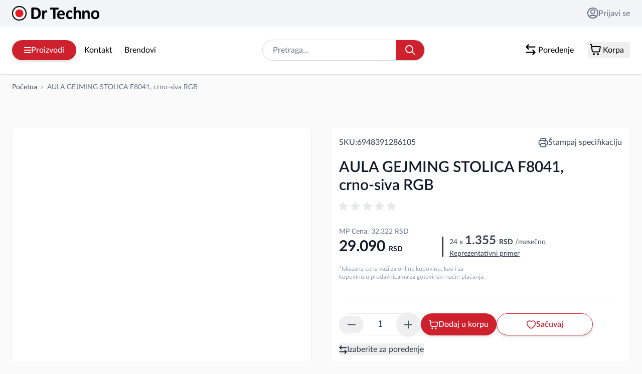

--- FILE ---
content_type: text/html; charset=UTF-8
request_url: https://drtechno.rs/aula-gejming-stolica-f8041-crno-siva-rgb.html
body_size: 120940
content:
<!doctype html>
<html lang="sr">
<head prefix="og: http://ogp.me/ns# fb: http://ogp.me/ns/fb# product: http://ogp.me/ns/product#">
    <meta charset="utf-8"/>
<meta name="title" content="Dr Techno - Zna šta da ti prepiše AULA STOLICA F8041, crno-siva RGB - Najbolja Ponuda i Povoljne Cene | | Dr Techno"/>
<meta name="description" content="Proizvođač: AULAModel: F8041, crno-siva RGBJastuci: Da, 2 - vratni i lumbalni deoPodesiva"/>
<meta name="keywords" content="Proizvođač:"/>
<meta name="robots" content="INDEX,FOLLOW"/>
<meta name="viewport" content="width=device-width, initial-scale=1"/>
<title>Dr Techno - Zna šta da ti prepiše AULA STOLICA F8041, crno-siva RGB - Najbolja Ponuda i Povoljne Cene | | Dr Techno</title>
<link  rel="stylesheet" type="text/css"  media="all" href="https://drtechno.rs/static/version1768594741/frontend/DrTechno/hyva/sr_Cyrl_RS/css/styles.css" />
<link  rel="stylesheet" type="text/css"  media="all" href="https://drtechno.rs/static/version1768594741/frontend/DrTechno/hyva/sr_Cyrl_RS/Mollie_Payment/css/styles.css" />
<link  rel="canonical" href="https://drtechno.rs/aula-gejming-stolica-f8041-crno-siva-rgb.html" />
<link  rel="icon" type="image/x-icon" href="https://drtechno.rs/media/favicon/websites/1/favicon-16x16.png" />
<link  rel="shortcut icon" type="image/x-icon" href="https://drtechno.rs/media/favicon/websites/1/favicon-16x16.png" />
    
<script type="text&#x2F;javascript">window.dataLayer = window.dataLayer || [];
window.getAmGa4Cookie = function () {
    let cookies = {};
    document.cookie.split(';').forEach(function (el) {
        let [key, value] = el.split('=');
        cookies[key.trim()] = value;
    });

    return cookies['amga4_customer']
        ? decodeURIComponent(cookies['amga4_customer'])
        : '{}';
};

(function () {
        /**
     * @var {[Object]}
     */
    const userProperties = JSON.parse(window.getAmGa4Cookie());

    if (userProperties.customerGroup) {
        window.dataLayer.push({'customerGroup': userProperties.customerGroup});
    }
    if (userProperties.customerId) {
        window.dataLayer.push({'customerId': userProperties.customerId});
    }
        /**
     * @var {[Object]}
     */
    const dataToPush = JSON.parse('\u005B\u007B\u0022ecommerce\u0022\u003Anull\u007D,\u007B\u0022event\u0022\u003A\u0022view_item\u0022,\u0022ecommerce\u0022\u003A\u007B\u0022items\u0022\u003A\u005B\u007B\u0022item_name\u0022\u003A\u0022AULA\u0020GEJMING\u0020STOLICA\u0020F8041,\u0020crno\u002Dsiva\u0020RGB\u0022,\u0022item_id\u0022\u003A\u00226948391286105\u0022,\u0022currency\u0022\u003A\u0022RSD\u0022,\u0022item_brand\u0022\u003A\u0022AULA\u0022,\u0022item_category\u0022\u003A\u0022Gaming\u0022,\u0022item_category2\u0022\u003A\u0022Oprema\u0020za\u0020igranje\u0022,\u0022item_category3\u0022\u003A\u0022Gaming\u0020stolice\u0022,\u0022price\u0022\u003A29090\u007D\u005D\u007D,\u0022items\u0022\u003A\u005B\u007B\u0022id\u0022\u003A\u00226948391286105\u0022,\u0022google_business_vertical\u0022\u003A\u0022retail\u0022\u007D\u005D,\u0022value\u0022\u003A29090\u007D\u005D');

    dataToPush.forEach((dataObject) => {
        window.dataLayer.push(dataObject);
    });
})();
</script>
<!-- Google Tag Manager -->
<script type="text&#x2F;javascript">function callAmGA4GTM () {
(function(w,d,s,l,i){w[l]=w[l]||[];w[l].push({'gtm.start':
new Date().getTime(),event:'gtm.js'});var f=d.getElementsByTagName(s)[0],
j=d.createElement(s),dl=l!='dataLayer'?'&l='+l:'';j.async=true;j.src=
'https://www.googletagmanager.com/gtm.js?id='+i+dl;var n=d.querySelector('[nonce]');
n&&j.setAttribute('nonce',n.nonce||n.getAttribute('nonce'));f.parentNode.insertBefore(j,f);
})(window,document,'script','dataLayer', 'GTM-PXDN9QC');
}
</script><!-- End Google Tag Manager -->
<script type="text&#x2F;javascript">(function () {
            callAmGA4GTM();
    })();
</script>


    <!-- BEGIN GOOGLE ANALYTICS 4 CODE -->
    
    <!-- END GOOGLE ANALYTICS 4 CODE -->


<meta property="og:type" content="product.item"/>
<meta property="og:title" content="AULA&#x20;GEJMING&#x20;STOLICA&#x20;F8041,&#x20;crno-siva&#x20;RGB"/>
<meta property="og:description" content="Proizvo&#x0111;a&#x010D;&#x3A; AULAModel&#x3A; F8041, crno-siva RGBJastuci&#x3A; Da, 2 - vratni i lumbalni deoPodesiva visina&#x3A; DaPodesiv naslon&#x3A; Da,"/>
<meta property="og:url" content="https://drtechno.rs/aula-gejming-stolica-f8041-crno-siva-rgb.html"/>
<meta property="product:price:amount" content="29090"/>
<meta property="product:price:currency" content="RSD"/>
<meta property="og:image" content="https://drtechno.rs/media/catalog/product/cache/f51d85b075101405615a71c2a21856d1/1/a/f8041-crno-siva-rgb-aula-gejming-stolica-f8041-crno-siva-rgb-stolica.jpg"/>
<meta property="og:image:width" content="265"/>
<meta property="og:image:height" content="265"/>
<meta property="product:retailer_item_id" content="6948391286105"/>
<meta property="product:brand" content="AULA"/>
<meta property="og:site_name" content="Dr Techno"/>
<meta property="product:category" content="Gaming stolice"/>
<meta property="product:availability" content="in stock"/>






</head>
<body id="html-body" class="catalog-product-view product-aula-gejming-stolica-f8041-crno-siva-rgb page-layout-1column">

    
                        <!-- Facebook Pixel Code -->
        <noscript>
            <img height="1" width="1" style="display:none" alt="Facebook Pixel"
                 src="https://www.facebook.com/tr?id=1088154088484847&ev=PageView&noscript=1"
            />
        </noscript>
        <!-- End Facebook Pixel Code -->
                        
        

<!-- Google Tag Manager (noscript) -->
<noscript>
    <iframe src="https://www.googletagmanager.com/ns.html?id=GTM-PXDN9QC"
            height="0" width="0" style="display:none;visibility:hidden"></iframe>
</noscript>
<!-- End Google Tag Manager (noscript) -->

<input name="form_key" type="hidden" value="naEp1xohE9Pl1qQL" />
    <noscript>
        <section class="message global noscript border-b-2 border-blue-500 bg-blue-50 shadow-none m-0 px-0 rounded-none font-normal">
            <div class="container text-center">
                <p>
                    <strong>JavaScript seems to be disabled in your browser.</strong>
                    <span>
                        For the best experience on our site, be sure to turn on Javascript in your browser.                    </span>
                </p>
            </div>
        </section>
    </noscript>



<div class="widget block block-static-block">
    </div>




<div class="page-wrapper"><header class="page-header"><a class="action skip sr-only focus:not-sr-only focus:absolute focus:z-40 focus:bg-white
   contentarea"
   href="#contentarea">
    <span>
        Skip to Content    </span>
</a>

<div id="header"
     class="relative z-30 w-full border-b shadow bg-container-lighter border-container-lighter"
     x-data="initHeader()"
     @private-content-loaded.window="getData(event.detail.data)"
>
    <div class="bg-grayish2 relative">
        <div class="container flex flex-wrap lg:flex-nowrap items-center justify-between w-full px-6 py-3 mx-auto mt-0 overflow-visible
">
            <!--Logo-->
            <div class="w-auto pb-0">
    <a
        class="flex items-center justify-center text-xl font-medium tracking-wide text-gray-800
            no-underline hover:no-underline font-title"
        href="https://drtechno.rs/"
        aria-label="Go&#x20;to&#x20;Home&#x20;page"
    >
        <img
            src="https://drtechno.rs/media/logo/stores/1/Logo_u_boji_bez_pozadine.png"
            alt="Dr&#x20;Techno&#x20;&#x7C;&#x20;Exclusive&#x20;Hi-Tech&#x20;stores"
            width="174"            height="40"            loading="eager"
        />
            </a>
</div>

            <!--Customer Icon & Dropdown-->
            
<div
    class=""
>
    <nav
        class="
        "
        aria-labelledby="customer-menu"
    >
                    
<a id="customer.header.sign.in.link"
   class="text-secondary-light hover:text-red flex gap-x-2"
   onclick="hyva.setCookie && hyva.setCookie(
       'login_redirect',
       window.location.href,
       1
   )"
   href="https://drtechno.rs/customer/account/index/"
   title="Prijavi&#x20;se"
>
    <svg width="22" height="22" viewBox="0 0 22 22" fill="none" xmlns="http://www.w3.org/2000/svg">
        <path d="M4.3163 18.4384C4.92462 17.0052 6.34492 16 8 16H14C15.6551 16 17.0754 17.0052 17.6837 18.4384M15 8.5C15 10.7091 13.2091 12.5 11 12.5C8.79086 12.5 7 10.7091 7 8.5C7 6.29086 8.79086 4.5 11 4.5C13.2091 4.5 15 6.29086 15 8.5ZM21 11C21 16.5228 16.5228 21 11 21C5.47715 21 1 16.5228 1 11C1 5.47715 5.47715 1 11 1C16.5228 1 21 5.47715 21 11Z" stroke="currentColor" stroke-width="2" stroke-linecap="round" stroke-linejoin="round"/>
    </svg>
    Prijavi se</a>
<!--/-->
<!--    <a id="--><!--"-->
<!--       class="text-secondary-light hover:text-red"-->
<!--       href="--><!--"-->
<!--       title="--><!--"-->
<!--    >-->
<!--        --><!--    </a>-->
            </nav>
</div>
        </div>
    </div>
    <div
        class="container flex flex-wrap lg:flex-nowrap items-center justify-between w-full px-6 py-3 mx-auto mt-0 relative"
        x-data="{searchTerm : ''}"
        x-init="checkIsMobileResolution()"
        @resize.window.debounce="checkIsMobileResolution()"
        @visibilitychange.window.debounce="checkIsMobileResolution()"
    >
        <!--Main Navigation-->
        <nav
    x-data="initMenuMobile_6970ed160de85()"
    @load.window="setActiveMenu($root)"
    @keydown.window.escape="closeMenu()"
    class="z-20 navigation lg:hidden w-12 h-12"
    aria-label="Site&#x20;navigation"
    role="navigation"
>
    <!-- mobile -->
    <button
        x-ref="mobileMenuTrigger"
        @click="openMenu()"
        :class="{'overflow-x-hidden overflow-y-auto fixed top-0 left-0 w-full' : open}"
        type="button"
        aria-label="Open&#x20;menu"
        aria-haspopup="menu"
        :aria-expanded="open"
        :hidden="open"
    >
        <svg xmlns="http://www.w3.org/2000/svg" fill="none" viewBox="0 0 24 24" stroke-width="2" stroke="currentColor" class="p-3" width="48" height="48" :class="{ 'hidden' : open, 'block': !open }" aria-hidden="true">
  <path stroke-linecap="round" stroke-linejoin="round" d="M4 6h16M4 12h16M4 18h16"/>
</svg>
    </button>
    <div
        x-ref="mobileMenuNavLinks"
        class="
            fixed top-0 right-0 w-full h-full p-1 hidden
            flex-col border-t border-container bg-container-lighter
            overflow-y-auto overflow-x-hidden
        "
        :class="{ 'flex': open, 'hidden': !open }"
        :aria-hidden="open ? 'false' : 'true'"
        role="dialog"
        aria-modal="true"
    >
        <ul
            class="flex flex-col gap-y-1 mt-14"
            aria-label="Site&#x20;navigation&#x20;links"
        >
                            <li
                    data-child-id="category-node-1448-main"
                    class="level-0"
                >
                    <div
                        class="flex items-center transition-transform duration-150 ease-in-out transform hover:text-drtred"
                        :class="{
                            '-translate-x-full' : mobilePanelActiveId,
                            'translate-x-0' : !mobilePanelActiveId
                        }"
                    >
                        <p
                            @click="openSubcategory('category-node-1448')"
                            aria-label="Open&#x20;Bela&#x20;Tehnika&#x20;subcategories"
                            aria-haspopup="true"
                            :aria-expanded="mobilePanelActiveId === 'category-node-1448'"
                            class="flex items-center w-full px-2 py-1 cursor-pointer
                                bg-container-lighter level-0
                            "
                            title="Bela&#x20;Tehnika"
                        >
                            Bela Tehnika                        </p>
                                                    <button
                                @click="openSubcategory('category-node-1448')"
                                class="absolute right-0 flex items-center justify-center w-11 h-11 mr-1 cursor-pointer
                                bg-container-lighter border-container"
                                aria-label="Open&#x20;Bela&#x20;Tehnika&#x20;subcategories"
                                aria-haspopup="true"
                                :aria-expanded="mobilePanelActiveId === 'category-node-1448'"
                            >
                                <div class="w-6 h-6">
                                    <svg xmlns="http://www.w3.org/2000/svg" fill="none" viewBox="0 0 24 24" stroke-width="2" stroke="currentColor" class="w-full h-full p-1" width="24" height="24" aria-hidden="true">
  <path stroke-linecap="round" stroke-linejoin="round" d="M9 5l7 7-7 7"/>
</svg>
                                </div>
                            </button>
                                            </div>
                                            <div
                            data-child-id="category-node-1448"
                            class="absolute top-0 right-0 z-10 flex flex-col gap-1 w-full h-full p-1 bg-container-lighter"
                            :class="{
                                'hidden': mobilePanelActiveId !== 'category-node-1448'
                            }"
                        >
                            <ul
                                class="mt-14 transition-transform duration-200 ease-in-out translate-x-full transform"
                                :class="{
                                    'translate-x-full' : mobilePanelActiveId !== 'category-node-1448',
                                    'translate-x-0' : mobilePanelActiveId === 'category-node-1448',
                                }"
                                aria-label="Subcategories"
                            >
                                <li>
                                    <button
                                        type="button"
                                        class="flex items-center px-2 py-1 cursor-pointer w-full text-drtred"
                                        @click="backToMainCategories('category-node-1448-main')"
                                        aria-label="Back&#x20;to&#x20;main&#x20;categories"
                                    >
                                        <span class="">
                                            Bela Tehnika                                        </span>
                                        <div class="absolute right-0 flex items-center justify-center w-6 h-6 mr-1 cursor-pointer">
                                            <svg xmlns="http://www.w3.org/2000/svg" fill="none" viewBox="0 0 24 24" stroke-width="2" stroke="currentColor" class="w-full h-full p-1" width="24" height="24" aria-hidden="true">
  <path stroke-linecap="round" stroke-linejoin="round" d="M15 19l-7-7 7-7"/>
</svg>
                                        </div>
                                    </button>
                                </li>
                                                                    <li class="last:pb-14">
                                        <a
                                            href="https://drtechno.rs/bela-tehnika/ugradna-tehnika.html"
                                            title="Ugradna&#x20;tehnika"
                                            class="flex items-center w-full px-2 py-1 cursor-pointer hover:text-drtred
                                            "
                                        >
                                            <span class="">
                                                Ugradna tehnika                                            </span>
                                        </a>
                                        <ul>
                                                                                            <li>
                                                    <a
                                                            href="https://drtechno.rs/bela-tehnika/ugradna-tehnika/ugradni-setovi.html"
                                                            title="Ugradni&#x20;setovi"
                                                            class="flex items-center w-full px-2 py-1 pl-5 cursor-pointer hover:text-drtred text-sm
                                                            "
                                                    >
                                                        <span class="">
                                                            Ugradni setovi                                                        </span>
                                                    </a>
                                                </li>
                                                                                            <li>
                                                    <a
                                                            href="https://drtechno.rs/bela-tehnika/ugradna-tehnika/ugradne-rerne.html"
                                                            title="Ugradne&#x20;rerne"
                                                            class="flex items-center w-full px-2 py-1 pl-5 cursor-pointer hover:text-drtred text-sm
                                                            "
                                                    >
                                                        <span class="">
                                                            Ugradne rerne                                                        </span>
                                                    </a>
                                                </li>
                                                                                            <li>
                                                    <a
                                                            href="https://drtechno.rs/bela-tehnika/ugradna-tehnika/ugradne-ploce.html"
                                                            title="Ugradne&#x20;plo&#x010D;e"
                                                            class="flex items-center w-full px-2 py-1 pl-5 cursor-pointer hover:text-drtred text-sm
                                                            "
                                                    >
                                                        <span class="">
                                                            Ugradne ploče                                                        </span>
                                                    </a>
                                                </li>
                                                                                            <li>
                                                    <a
                                                            href="https://drtechno.rs/bela-tehnika/ugradna-tehnika/ugradne-mikrotalasne-rerne.html"
                                                            title="Ugradne&#x20;mikrotalasne&#x20;rerne"
                                                            class="flex items-center w-full px-2 py-1 pl-5 cursor-pointer hover:text-drtred text-sm
                                                            "
                                                    >
                                                        <span class="">
                                                            Ugradne mikrotalasne rerne                                                        </span>
                                                    </a>
                                                </li>
                                                                                            <li>
                                                    <a
                                                            href="https://drtechno.rs/bela-tehnika/ugradna-tehnika/ugradne-sudomasine.html"
                                                            title="Ugradne&#x20;sudoma&#x0161;ine"
                                                            class="flex items-center w-full px-2 py-1 pl-5 cursor-pointer hover:text-drtred text-sm
                                                            "
                                                    >
                                                        <span class="">
                                                            Ugradne sudomašine                                                        </span>
                                                    </a>
                                                </li>
                                                                                            <li>
                                                    <a
                                                            href="https://drtechno.rs/bela-tehnika/ugradna-tehnika/ugradni-frizideri.html"
                                                            title="Ugradni&#x20;fri&#x017E;ideri"
                                                            class="flex items-center w-full px-2 py-1 pl-5 cursor-pointer hover:text-drtred text-sm
                                                            "
                                                    >
                                                        <span class="">
                                                            Ugradni frižideri                                                        </span>
                                                    </a>
                                                </li>
                                                                                            <li>
                                                    <a
                                                            href="https://drtechno.rs/bela-tehnika/ugradna-tehnika/ugradni-zamrzivaci.html"
                                                            title="Ugradni&#x20;zamrziva&#x010D;i"
                                                            class="flex items-center w-full px-2 py-1 pl-5 cursor-pointer hover:text-drtred text-sm
                                                            "
                                                    >
                                                        <span class="">
                                                            Ugradni zamrzivači                                                        </span>
                                                    </a>
                                                </li>
                                                                                            <li>
                                                    <a
                                                            href="https://drtechno.rs/bela-tehnika/ugradna-tehnika/ugradni-aspiratori.html"
                                                            title="Ugradni&#x20;aspiratori"
                                                            class="flex items-center w-full px-2 py-1 pl-5 cursor-pointer hover:text-drtred text-sm
                                                            "
                                                    >
                                                        <span class="">
                                                            Ugradni aspiratori                                                        </span>
                                                    </a>
                                                </li>
                                                                                    </ul>
                                    </li>
                                                                    <li class="last:pb-14">
                                        <a
                                            href="https://drtechno.rs/bela-tehnika/pranje-i-susenje-vesa.html"
                                            title="Ve&#x0161;&#x20;ma&#x0161;ine"
                                            class="flex items-center w-full px-2 py-1 cursor-pointer hover:text-drtred
                                            "
                                        >
                                            <span class="">
                                                Veš mašine                                            </span>
                                        </a>
                                        <ul>
                                                                                            <li>
                                                    <a
                                                            href="https://drtechno.rs/bela-tehnika/pranje-i-susenje-vesa/masine-za-pranje-vesa.html"
                                                            title="Ma&#x0161;ine&#x20;za&#x20;pranje&#x20;ve&#x0161;a"
                                                            class="flex items-center w-full px-2 py-1 pl-5 cursor-pointer hover:text-drtred text-sm
                                                            "
                                                    >
                                                        <span class="">
                                                            Mašine za pranje veša                                                        </span>
                                                    </a>
                                                </li>
                                                                                            <li>
                                                    <a
                                                            href="https://drtechno.rs/bela-tehnika/pranje-i-susenje-vesa/masine-za-susenje-vesa.html"
                                                            title="Ma&#x0161;ine&#x20;za&#x20;su&#x0161;enje&#x20;ve&#x0161;a"
                                                            class="flex items-center w-full px-2 py-1 pl-5 cursor-pointer hover:text-drtred text-sm
                                                            "
                                                    >
                                                        <span class="">
                                                            Mašine za sušenje veša                                                        </span>
                                                    </a>
                                                </li>
                                                                                            <li>
                                                    <a
                                                            href="https://drtechno.rs/bela-tehnika/pranje-i-susenje-vesa/masine-za-pranje-i-susenje-vesa.html"
                                                            title="Ma&#x0161;ine&#x20;za&#x20;pranje&#x20;i&#x20;su&#x0161;enje&#x20;ve&#x0161;a"
                                                            class="flex items-center w-full px-2 py-1 pl-5 cursor-pointer hover:text-drtred text-sm
                                                            "
                                                    >
                                                        <span class="">
                                                            Mašine za pranje i sušenje veša                                                        </span>
                                                    </a>
                                                </li>
                                                                                            <li>
                                                    <a
                                                            href="https://drtechno.rs/bela-tehnika/pranje-i-susenje-vesa/oprema-za-ves-masine.html"
                                                            title="Oprema&#x20;za&#x20;ve&#x0161;&#x20;ma&#x0161;ine"
                                                            class="flex items-center w-full px-2 py-1 pl-5 cursor-pointer hover:text-drtred text-sm
                                                            "
                                                    >
                                                        <span class="">
                                                            Oprema za veš mašine                                                        </span>
                                                    </a>
                                                </li>
                                                                                    </ul>
                                    </li>
                                                                    <li class="last:pb-14">
                                        <a
                                            href="https://drtechno.rs/bela-tehnika/masine-za-pranje-posudja.html"
                                            title="Ma&#x0161;ine&#x20;za&#x20;pranje&#x20;sudova"
                                            class="flex items-center w-full px-2 py-1 cursor-pointer hover:text-drtred
                                            "
                                        >
                                            <span class="">
                                                Mašine za pranje sudova                                            </span>
                                        </a>
                                        <ul>
                                                                                            <li>
                                                    <a
                                                            href="https://drtechno.rs/bela-tehnika/masine-za-pranje-posudja/ugradne-sudomasine.html"
                                                            title="Ugradne&#x20;sudoma&#x0161;ine"
                                                            class="flex items-center w-full px-2 py-1 pl-5 cursor-pointer hover:text-drtred text-sm
                                                            "
                                                    >
                                                        <span class="">
                                                            Ugradne sudomašine                                                        </span>
                                                    </a>
                                                </li>
                                                                                            <li>
                                                    <a
                                                            href="https://drtechno.rs/bela-tehnika/masine-za-pranje-posudja/stone-sudomasine.html"
                                                            title="Stone&#x20;sudoma&#x0161;ine"
                                                            class="flex items-center w-full px-2 py-1 pl-5 cursor-pointer hover:text-drtred text-sm
                                                            "
                                                    >
                                                        <span class="">
                                                            Stone sudomašine                                                        </span>
                                                    </a>
                                                </li>
                                                                                            <li>
                                                    <a
                                                            href="https://drtechno.rs/bela-tehnika/masine-za-pranje-posudja/samostojece-sudomasine.html"
                                                            title="Samostoje&#x0107;e&#x20;sudoma&#x0161;ine"
                                                            class="flex items-center w-full px-2 py-1 pl-5 cursor-pointer hover:text-drtred text-sm
                                                            "
                                                    >
                                                        <span class="">
                                                            Samostojeće sudomašine                                                        </span>
                                                    </a>
                                                </li>
                                                                                    </ul>
                                    </li>
                                                                    <li class="last:pb-14">
                                        <a
                                            href="https://drtechno.rs/bela-tehnika/sporeti-peci-i-kamini-na-cvrsto-gorivo.html"
                                            title="&#x0160;poreti"
                                            class="flex items-center w-full px-2 py-1 cursor-pointer hover:text-drtred
                                            "
                                        >
                                            <span class="">
                                                Šporeti                                            </span>
                                        </a>
                                        <ul>
                                                                                            <li>
                                                    <a
                                                            href="https://drtechno.rs/bela-tehnika/sporeti-peci-i-kamini-na-cvrsto-gorivo/kombinovani-sporeti.html"
                                                            title="Kombinovani&#x20;&#x0161;poreti"
                                                            class="flex items-center w-full px-2 py-1 pl-5 cursor-pointer hover:text-drtred text-sm
                                                            "
                                                    >
                                                        <span class="">
                                                            Kombinovani šporeti                                                        </span>
                                                    </a>
                                                </li>
                                                                                            <li>
                                                    <a
                                                            href="https://drtechno.rs/bela-tehnika/sporeti-peci-i-kamini-na-cvrsto-gorivo/sporeti-na-gas.html"
                                                            title="&#x0160;poreti&#x20;na&#x20;gas"
                                                            class="flex items-center w-full px-2 py-1 pl-5 cursor-pointer hover:text-drtred text-sm
                                                            "
                                                    >
                                                        <span class="">
                                                            Šporeti na gas                                                        </span>
                                                    </a>
                                                </li>
                                                                                            <li>
                                                    <a
                                                            href="https://drtechno.rs/bela-tehnika/sporeti-peci-i-kamini-na-cvrsto-gorivo/elektricni-sporeti.html"
                                                            title="Elektri&#x010D;ni&#x20;&#x0161;poreti"
                                                            class="flex items-center w-full px-2 py-1 pl-5 cursor-pointer hover:text-drtred text-sm
                                                            "
                                                    >
                                                        <span class="">
                                                            Električni šporeti                                                        </span>
                                                    </a>
                                                </li>
                                                                                            <li>
                                                    <a
                                                            href="https://drtechno.rs/bela-tehnika/sporeti-peci-i-kamini-na-cvrsto-gorivo/sporeti-na-cvrsto-gorivo.html"
                                                            title="&#x0160;poreti&#x20;na&#x20;&#x010D;vrsto&#x20;gorivo"
                                                            class="flex items-center w-full px-2 py-1 pl-5 cursor-pointer hover:text-drtred text-sm
                                                            "
                                                    >
                                                        <span class="">
                                                            Šporeti na čvrsto gorivo                                                        </span>
                                                    </a>
                                                </li>
                                                                                            <li>
                                                    <a
                                                            href="https://drtechno.rs/bela-tehnika/sporeti-peci-i-kamini-na-cvrsto-gorivo/mini-sporeti.html"
                                                            title="Mini&#x20;&#x0161;poreti"
                                                            class="flex items-center w-full px-2 py-1 pl-5 cursor-pointer hover:text-drtred text-sm
                                                            "
                                                    >
                                                        <span class="">
                                                            Mini šporeti                                                        </span>
                                                    </a>
                                                </li>
                                                                                            <li>
                                                    <a
                                                            href="https://drtechno.rs/bela-tehnika/sporeti-peci-i-kamini-na-cvrsto-gorivo/dodatna-oprema-za-sporete.html"
                                                            title="Dodatna&#x20;oprema&#x20;za&#x20;&#x0161;porete"
                                                            class="flex items-center w-full px-2 py-1 pl-5 cursor-pointer hover:text-drtred text-sm
                                                            "
                                                    >
                                                        <span class="">
                                                            Dodatna oprema za šporete                                                        </span>
                                                    </a>
                                                </li>
                                                                                    </ul>
                                    </li>
                                                                    <li class="last:pb-14">
                                        <a
                                            href="https://drtechno.rs/bela-tehnika/aspiratori.html"
                                            title="Aspiratori"
                                            class="flex items-center w-full px-2 py-1 cursor-pointer hover:text-drtred
                                            "
                                        >
                                            <span class="">
                                                Aspiratori                                            </span>
                                        </a>
                                        <ul>
                                                                                    </ul>
                                    </li>
                                                                    <li class="last:pb-14">
                                        <a
                                            href="https://drtechno.rs/bela-tehnika/mikrotalasne.html"
                                            title="Mikrotalasne&#x20;rerne"
                                            class="flex items-center w-full px-2 py-1 cursor-pointer hover:text-drtred
                                            "
                                        >
                                            <span class="">
                                                Mikrotalasne rerne                                            </span>
                                        </a>
                                        <ul>
                                                                                    </ul>
                                    </li>
                                                                    <li class="last:pb-14">
                                        <a
                                            href="https://drtechno.rs/bela-tehnika/hladenje-i-zamrzavanje.html"
                                            title="Fri&#x017E;ideri"
                                            class="flex items-center w-full px-2 py-1 cursor-pointer hover:text-drtred
                                            "
                                        >
                                            <span class="">
                                                Frižideri                                            </span>
                                        </a>
                                        <ul>
                                                                                            <li>
                                                    <a
                                                            href="https://drtechno.rs/bela-tehnika/hladenje-i-zamrzavanje/frizideri-i-zamrzivaci.html"
                                                            title="Fri&#x017E;ideri"
                                                            class="flex items-center w-full px-2 py-1 pl-5 cursor-pointer hover:text-drtred text-sm
                                                            "
                                                    >
                                                        <span class="">
                                                            Frižideri                                                        </span>
                                                    </a>
                                                </li>
                                                                                            <li>
                                                    <a
                                                            href="https://drtechno.rs/bela-tehnika/hladenje-i-zamrzavanje/side-by-side-frizideri.html"
                                                            title="Side&#x20;By&#x20;Side&#x20;Fri&#x017E;ideri"
                                                            class="flex items-center w-full px-2 py-1 pl-5 cursor-pointer hover:text-drtred text-sm
                                                            "
                                                    >
                                                        <span class="">
                                                            Side By Side Frižideri                                                        </span>
                                                    </a>
                                                </li>
                                                                                            <li>
                                                    <a
                                                            href="https://drtechno.rs/bela-tehnika/hladenje-i-zamrzavanje/rashladne-i-vinske-vitrine.html"
                                                            title="Rashladne&#x20;i&#x20;vinske&#x20;vitrine"
                                                            class="flex items-center w-full px-2 py-1 pl-5 cursor-pointer hover:text-drtred text-sm
                                                            "
                                                    >
                                                        <span class="">
                                                            Rashladne i vinske vitrine                                                        </span>
                                                    </a>
                                                </li>
                                                                                            <li>
                                                    <a
                                                            href="https://drtechno.rs/bela-tehnika/hladenje-i-zamrzavanje/humidori.html"
                                                            title="Humidori"
                                                            class="flex items-center w-full px-2 py-1 pl-5 cursor-pointer hover:text-drtred text-sm
                                                            "
                                                    >
                                                        <span class="">
                                                            Humidori                                                        </span>
                                                    </a>
                                                </li>
                                                                                            <li>
                                                    <a
                                                            href="https://drtechno.rs/bela-tehnika/hladenje-i-zamrzavanje/dodatni-pribor-za-frizidere-i-zamrzivace.html"
                                                            title="Dodatni&#x20;pribor&#x20;za&#x20;fri&#x017E;idere&#x20;i&#x20;zamrziva&#x010D;e"
                                                            class="flex items-center w-full px-2 py-1 pl-5 cursor-pointer hover:text-drtred text-sm
                                                            "
                                                    >
                                                        <span class="">
                                                            Dodatni pribor za frižidere i zamrzivače                                                        </span>
                                                    </a>
                                                </li>
                                                                                            <li>
                                                    <a
                                                            href="https://drtechno.rs/bela-tehnika/hladenje-i-zamrzavanje/zamrzivaci.html"
                                                            title="Zamrziva&#x010D;i"
                                                            class="flex items-center w-full px-2 py-1 pl-5 cursor-pointer hover:text-drtred text-sm
                                                            "
                                                    >
                                                        <span class="">
                                                            Zamrzivači                                                        </span>
                                                    </a>
                                                </li>
                                                                                            <li>
                                                    <a
                                                            href="https://drtechno.rs/bela-tehnika/hladenje-i-zamrzavanje/kombinovani-frizideri.html"
                                                            title="Kombinovani&#x20;fri&#x017E;ideri"
                                                            class="flex items-center w-full px-2 py-1 pl-5 cursor-pointer hover:text-drtred text-sm
                                                            "
                                                    >
                                                        <span class="">
                                                            Kombinovani frižideri                                                        </span>
                                                    </a>
                                                </li>
                                                                                    </ul>
                                    </li>
                                                                    <li class="last:pb-14">
                                        <a
                                            href="https://drtechno.rs/bela-tehnika/bojleri.html"
                                            title="Bojleri"
                                            class="flex items-center w-full px-2 py-1 cursor-pointer hover:text-drtred
                                            "
                                        >
                                            <span class="">
                                                Bojleri                                            </span>
                                        </a>
                                        <ul>
                                                                                            <li>
                                                    <a
                                                            href="https://drtechno.rs/bela-tehnika/bojleri/kuhinjski-bojleri.html"
                                                            title="Kuhinjski&#x20;bojleri"
                                                            class="flex items-center w-full px-2 py-1 pl-5 cursor-pointer hover:text-drtred text-sm
                                                            "
                                                    >
                                                        <span class="">
                                                            Kuhinjski bojleri                                                        </span>
                                                    </a>
                                                </li>
                                                                                            <li>
                                                    <a
                                                            href="https://drtechno.rs/bela-tehnika/bojleri/kupatilski-bojleri.html"
                                                            title="Kupatilski&#x20;bojleri"
                                                            class="flex items-center w-full px-2 py-1 pl-5 cursor-pointer hover:text-drtred text-sm
                                                            "
                                                    >
                                                        <span class="">
                                                            Kupatilski bojleri                                                        </span>
                                                    </a>
                                                </li>
                                                                                            <li>
                                                    <a
                                                            href="https://drtechno.rs/bela-tehnika/bojleri/toplotne-pumpe.html"
                                                            title="Toplotne&#x20;pumpe"
                                                            class="flex items-center w-full px-2 py-1 pl-5 cursor-pointer hover:text-drtred text-sm
                                                            "
                                                    >
                                                        <span class="">
                                                            Toplotne pumpe                                                        </span>
                                                    </a>
                                                </li>
                                                                                    </ul>
                                    </li>
                                                                    <li class="last:pb-14">
                                        <a
                                            href="https://drtechno.rs/bela-tehnika/sredstva-za-ciscenje-i-zastitu-tehnike.html"
                                            title="Sredstva&#x20;za&#x20;&#x010D;i&#x0161;&#x0107;enje&#x20;i&#x20;za&#x0161;titu&#x20;tehnike"
                                            class="flex items-center w-full px-2 py-1 cursor-pointer hover:text-drtred
                                            "
                                        >
                                            <span class="">
                                                Sredstva za čišćenje i zaštitu tehnike                                            </span>
                                        </a>
                                        <ul>
                                                                                    </ul>
                                    </li>
                                                                    <li class="last:pb-14">
                                        <a
                                            href="https://drtechno.rs/bela-tehnika/oprema.html"
                                            title="Oprema&#x20;za&#x20;belu&#x20;tehniku"
                                            class="flex items-center w-full px-2 py-1 cursor-pointer hover:text-drtred
                                            "
                                        >
                                            <span class="">
                                                Oprema za belu tehniku                                            </span>
                                        </a>
                                        <ul>
                                                                                            <li>
                                                    <a
                                                            href="https://drtechno.rs/bela-tehnika/oprema/ostala-oprema-za-belu-tehniku.html"
                                                            title="Ostalo"
                                                            class="flex items-center w-full px-2 py-1 pl-5 cursor-pointer hover:text-drtred text-sm
                                                            "
                                                    >
                                                        <span class="">
                                                            Ostalo                                                        </span>
                                                    </a>
                                                </li>
                                                                                            <li>
                                                    <a
                                                            href="https://drtechno.rs/bela-tehnika/oprema/drobilice.html"
                                                            title="Drobilice"
                                                            class="flex items-center w-full px-2 py-1 pl-5 cursor-pointer hover:text-drtred text-sm
                                                            "
                                                    >
                                                        <span class="">
                                                            Drobilice                                                        </span>
                                                    </a>
                                                </li>
                                                                                    </ul>
                                    </li>
                                                            </ul>
                            <button
                                @click="closeMenu()"
                                class="absolute flex justify-center w-16 self-start mb-1"
                                aria-label="Close&#x20;menu"
                            >
                                <svg xmlns="http://www.w3.org/2000/svg" fill="none" viewBox="0 0 24 24" stroke-width="2" stroke="currentColor" class="hidden p-3" width="48" height="48" :class="{ 'hidden' : !open, 'block': open }" aria-hidden="true">
  <path stroke-linecap="round" stroke-linejoin="round" d="M6 18L18 6M6 6l12 12"/>
</svg>
                            </button>
                        </div>
                                    </li>
                            <li
                    data-child-id="category-node-1449-main"
                    class="level-0"
                >
                    <div
                        class="flex items-center transition-transform duration-150 ease-in-out transform hover:text-drtred"
                        :class="{
                            '-translate-x-full' : mobilePanelActiveId,
                            'translate-x-0' : !mobilePanelActiveId
                        }"
                    >
                        <p
                            @click="openSubcategory('category-node-1449')"
                            aria-label="Open&#x20;Mali&#x20;ku&#x0107;ni&#x20;aparati&#x20;subcategories"
                            aria-haspopup="true"
                            :aria-expanded="mobilePanelActiveId === 'category-node-1449'"
                            class="flex items-center w-full px-2 py-1 cursor-pointer
                                bg-container-lighter level-0
                            "
                            title="Mali&#x20;ku&#x0107;ni&#x20;aparati"
                        >
                            Mali kućni aparati                        </p>
                                                    <button
                                @click="openSubcategory('category-node-1449')"
                                class="absolute right-0 flex items-center justify-center w-11 h-11 mr-1 cursor-pointer
                                bg-container-lighter border-container"
                                aria-label="Open&#x20;Mali&#x20;ku&#x0107;ni&#x20;aparati&#x20;subcategories"
                                aria-haspopup="true"
                                :aria-expanded="mobilePanelActiveId === 'category-node-1449'"
                            >
                                <div class="w-6 h-6">
                                    <svg xmlns="http://www.w3.org/2000/svg" fill="none" viewBox="0 0 24 24" stroke-width="2" stroke="currentColor" class="w-full h-full p-1" width="24" height="24" aria-hidden="true">
  <path stroke-linecap="round" stroke-linejoin="round" d="M9 5l7 7-7 7"/>
</svg>
                                </div>
                            </button>
                                            </div>
                                            <div
                            data-child-id="category-node-1449"
                            class="absolute top-0 right-0 z-10 flex flex-col gap-1 w-full h-full p-1 bg-container-lighter"
                            :class="{
                                'hidden': mobilePanelActiveId !== 'category-node-1449'
                            }"
                        >
                            <ul
                                class="mt-14 transition-transform duration-200 ease-in-out translate-x-full transform"
                                :class="{
                                    'translate-x-full' : mobilePanelActiveId !== 'category-node-1449',
                                    'translate-x-0' : mobilePanelActiveId === 'category-node-1449',
                                }"
                                aria-label="Subcategories"
                            >
                                <li>
                                    <button
                                        type="button"
                                        class="flex items-center px-2 py-1 cursor-pointer w-full text-drtred"
                                        @click="backToMainCategories('category-node-1449-main')"
                                        aria-label="Back&#x20;to&#x20;main&#x20;categories"
                                    >
                                        <span class="">
                                            Mali kućni aparati                                        </span>
                                        <div class="absolute right-0 flex items-center justify-center w-6 h-6 mr-1 cursor-pointer">
                                            <svg xmlns="http://www.w3.org/2000/svg" fill="none" viewBox="0 0 24 24" stroke-width="2" stroke="currentColor" class="w-full h-full p-1" width="24" height="24" aria-hidden="true">
  <path stroke-linecap="round" stroke-linejoin="round" d="M15 19l-7-7 7-7"/>
</svg>
                                        </div>
                                    </button>
                                </li>
                                                                    <li class="last:pb-14">
                                        <a
                                            href="https://drtechno.rs/mali-kucni-aparati/ciscenje.html"
                                            title="Usisiva&#x010D;i"
                                            class="flex items-center w-full px-2 py-1 cursor-pointer hover:text-drtred
                                            "
                                        >
                                            <span class="">
                                                Usisivači                                            </span>
                                        </a>
                                        <ul>
                                                                                            <li>
                                                    <a
                                                            href="https://drtechno.rs/mali-kucni-aparati/ciscenje/stapni-usisivaci.html"
                                                            title="&#x0160;tapni&#x20;usisiva&#x010D;i"
                                                            class="flex items-center w-full px-2 py-1 pl-5 cursor-pointer hover:text-drtred text-sm
                                                            "
                                                    >
                                                        <span class="">
                                                            Štapni usisivači                                                        </span>
                                                    </a>
                                                </li>
                                                                                            <li>
                                                    <a
                                                            href="https://drtechno.rs/mali-kucni-aparati/ciscenje/robotski-usisivaci.html"
                                                            title="Robotski&#x20;usisiva&#x010D;i"
                                                            class="flex items-center w-full px-2 py-1 pl-5 cursor-pointer hover:text-drtred text-sm
                                                            "
                                                    >
                                                        <span class="">
                                                            Robotski usisivači                                                        </span>
                                                    </a>
                                                </li>
                                                                                            <li>
                                                    <a
                                                            href="https://drtechno.rs/mali-kucni-aparati/ciscenje/usisivaci-sa-kesom.html"
                                                            title="Usisiva&#x010D;i&#x20;sa&#x20;kesom"
                                                            class="flex items-center w-full px-2 py-1 pl-5 cursor-pointer hover:text-drtred text-sm
                                                            "
                                                    >
                                                        <span class="">
                                                            Usisivači sa kesom                                                        </span>
                                                    </a>
                                                </li>
                                                                                            <li>
                                                    <a
                                                            href="https://drtechno.rs/mali-kucni-aparati/ciscenje/usisivaci-sa-posudom.html"
                                                            title="Usisiva&#x010D;i&#x20;sa&#x20;posudom"
                                                            class="flex items-center w-full px-2 py-1 pl-5 cursor-pointer hover:text-drtred text-sm
                                                            "
                                                    >
                                                        <span class="">
                                                            Usisivači sa posudom                                                        </span>
                                                    </a>
                                                </li>
                                                                                            <li>
                                                    <a
                                                            href="https://drtechno.rs/mali-kucni-aparati/ciscenje/usisivaci-na-vodu.html"
                                                            title="Usisiva&#x010D;i&#x20;na&#x20;vodu"
                                                            class="flex items-center w-full px-2 py-1 pl-5 cursor-pointer hover:text-drtred text-sm
                                                            "
                                                    >
                                                        <span class="">
                                                            Usisivači na vodu                                                        </span>
                                                    </a>
                                                </li>
                                                                                            <li>
                                                    <a
                                                            href="https://drtechno.rs/mali-kucni-aparati/ciscenje/parocistaci.html"
                                                            title="Paro&#x010D;ista&#x010D;i"
                                                            class="flex items-center w-full px-2 py-1 pl-5 cursor-pointer hover:text-drtred text-sm
                                                            "
                                                    >
                                                        <span class="">
                                                            Paročistači                                                        </span>
                                                    </a>
                                                </li>
                                                                                            <li>
                                                    <a
                                                            href="https://drtechno.rs/mali-kucni-aparati/ciscenje/rucni-usisivaci.html"
                                                            title="Ru&#x010D;ni&#x20;usisiva&#x010D;i"
                                                            class="flex items-center w-full px-2 py-1 pl-5 cursor-pointer hover:text-drtred text-sm
                                                            "
                                                    >
                                                        <span class="">
                                                            Ručni usisivači                                                        </span>
                                                    </a>
                                                </li>
                                                                                            <li>
                                                    <a
                                                            href="https://drtechno.rs/mali-kucni-aparati/ciscenje/oprema-za-usisivace.html"
                                                            title="Oprema&#x20;za&#x20;usisiva&#x010D;e"
                                                            class="flex items-center w-full px-2 py-1 pl-5 cursor-pointer hover:text-drtred text-sm
                                                            "
                                                    >
                                                        <span class="">
                                                            Oprema za usisivače                                                        </span>
                                                    </a>
                                                </li>
                                                                                    </ul>
                                    </li>
                                                                    <li class="last:pb-14">
                                        <a
                                            href="https://drtechno.rs/mali-kucni-aparati/mali-kuhinjski-aparati.html"
                                            title="Aparati&#x20;za&#x20;kafu"
                                            class="flex items-center w-full px-2 py-1 cursor-pointer hover:text-drtred
                                            "
                                        >
                                            <span class="">
                                                Aparati za kafu                                            </span>
                                        </a>
                                        <ul>
                                                                                            <li>
                                                    <a
                                                            href="https://drtechno.rs/mali-kucni-aparati/mali-kuhinjski-aparati/aparati-za-espresso.html"
                                                            title="Aparati&#x20;za&#x20;espresso"
                                                            class="flex items-center w-full px-2 py-1 pl-5 cursor-pointer hover:text-drtred text-sm
                                                            "
                                                    >
                                                        <span class="">
                                                            Aparati za espresso                                                        </span>
                                                    </a>
                                                </li>
                                                                                            <li>
                                                    <a
                                                            href="https://drtechno.rs/mali-kucni-aparati/mali-kuhinjski-aparati/aparati-za-kafu-na-kapsule.html"
                                                            title="Aparati&#x20;za&#x20;kafu&#x20;na&#x20;kapsule"
                                                            class="flex items-center w-full px-2 py-1 pl-5 cursor-pointer hover:text-drtred text-sm
                                                            "
                                                    >
                                                        <span class="">
                                                            Aparati za kafu na kapsule                                                        </span>
                                                    </a>
                                                </li>
                                                                                            <li>
                                                    <a
                                                            href="https://drtechno.rs/mali-kucni-aparati/mali-kuhinjski-aparati/elektricne-dzezve.html"
                                                            title="Elektri&#x010D;ne&#x20;d&#x017E;ezve"
                                                            class="flex items-center w-full px-2 py-1 pl-5 cursor-pointer hover:text-drtred text-sm
                                                            "
                                                    >
                                                        <span class="">
                                                            Električne džezve                                                        </span>
                                                    </a>
                                                </li>
                                                                                            <li>
                                                    <a
                                                            href="https://drtechno.rs/mali-kucni-aparati/mali-kuhinjski-aparati/aparati-za-filter-kafu.html"
                                                            title="Aparati&#x20;za&#x20;filter&#x20;kafu"
                                                            class="flex items-center w-full px-2 py-1 pl-5 cursor-pointer hover:text-drtred text-sm
                                                            "
                                                    >
                                                        <span class="">
                                                            Aparati za filter kafu                                                        </span>
                                                    </a>
                                                </li>
                                                                                            <li>
                                                    <a
                                                            href="https://drtechno.rs/mali-kucni-aparati/mali-kuhinjski-aparati/mutilice-za-nes-kafu-i-aparati-za-penu.html"
                                                            title="Mutilice&#x20;za&#x20;nes&#x20;kafu&#x20;i&#x20;aparati&#x20;za&#x20;penu"
                                                            class="flex items-center w-full px-2 py-1 pl-5 cursor-pointer hover:text-drtred text-sm
                                                            "
                                                    >
                                                        <span class="">
                                                            Mutilice za nes kafu i aparati za penu                                                        </span>
                                                    </a>
                                                </li>
                                                                                            <li>
                                                    <a
                                                            href="https://drtechno.rs/mali-kucni-aparati/mali-kuhinjski-aparati/mlinovi-za-kafu.html"
                                                            title="Mlinovi&#x20;za&#x20;kafu"
                                                            class="flex items-center w-full px-2 py-1 pl-5 cursor-pointer hover:text-drtred text-sm
                                                            "
                                                    >
                                                        <span class="">
                                                            Mlinovi za kafu                                                        </span>
                                                    </a>
                                                </li>
                                                                                            <li>
                                                    <a
                                                            href="https://drtechno.rs/mali-kucni-aparati/mali-kuhinjski-aparati/moka-potovi.html"
                                                            title="Moka&#x20;potovi"
                                                            class="flex items-center w-full px-2 py-1 pl-5 cursor-pointer hover:text-drtred text-sm
                                                            "
                                                    >
                                                        <span class="">
                                                            Moka potovi                                                        </span>
                                                    </a>
                                                </li>
                                                                                            <li>
                                                    <a
                                                            href="https://drtechno.rs/mali-kucni-aparati/mali-kuhinjski-aparati/oprema-za-kafe-aparate.html"
                                                            title="Oprema&#x20;i&#x20;dodaci&#x20;za&#x20;kafe&#x20;aparate"
                                                            class="flex items-center w-full px-2 py-1 pl-5 cursor-pointer hover:text-drtred text-sm
                                                            "
                                                    >
                                                        <span class="">
                                                            Oprema i dodaci za kafe aparate                                                        </span>
                                                    </a>
                                                </li>
                                                                                    </ul>
                                    </li>
                                                                    <li class="last:pb-14">
                                        <a
                                            href="https://drtechno.rs/mali-kucni-aparati/priprema-napitaka.html"
                                            title="Priprema&#x20;napitaka"
                                            class="flex items-center w-full px-2 py-1 cursor-pointer hover:text-drtred
                                            "
                                        >
                                            <span class="">
                                                Priprema napitaka                                            </span>
                                        </a>
                                        <ul>
                                                                                            <li>
                                                    <a
                                                            href="https://drtechno.rs/mali-kucni-aparati/priprema-napitaka/sokovnici.html"
                                                            title="Sokovnici"
                                                            class="flex items-center w-full px-2 py-1 pl-5 cursor-pointer hover:text-drtred text-sm
                                                            "
                                                    >
                                                        <span class="">
                                                            Sokovnici                                                        </span>
                                                    </a>
                                                </li>
                                                                                            <li>
                                                    <a
                                                            href="https://drtechno.rs/mali-kucni-aparati/priprema-napitaka/kuvala-za-vodu.html"
                                                            title="Kuvala&#x20;za&#x20;vodu"
                                                            class="flex items-center w-full px-2 py-1 pl-5 cursor-pointer hover:text-drtred text-sm
                                                            "
                                                    >
                                                        <span class="">
                                                            Kuvala za vodu                                                        </span>
                                                    </a>
                                                </li>
                                                                                            <li>
                                                    <a
                                                            href="https://drtechno.rs/mali-kucni-aparati/priprema-napitaka/cediljke.html"
                                                            title="Cediljke&#x20;za&#x20;citruse"
                                                            class="flex items-center w-full px-2 py-1 pl-5 cursor-pointer hover:text-drtred text-sm
                                                            "
                                                    >
                                                        <span class="">
                                                            Cediljke za citruse                                                        </span>
                                                    </a>
                                                </li>
                                                                                            <li>
                                                    <a
                                                            href="https://drtechno.rs/mali-kucni-aparati/priprema-napitaka/precistaci-vode.html"
                                                            title="Bokali&#x20;za&#x20;filtriranje&#x20;vode"
                                                            class="flex items-center w-full px-2 py-1 pl-5 cursor-pointer hover:text-drtred text-sm
                                                            "
                                                    >
                                                        <span class="">
                                                            Bokali za filtriranje vode                                                        </span>
                                                    </a>
                                                </li>
                                                                                            <li>
                                                    <a
                                                            href="https://drtechno.rs/mali-kucni-aparati/priprema-napitaka/ledomati.html"
                                                            title="Ledomati"
                                                            class="flex items-center w-full px-2 py-1 pl-5 cursor-pointer hover:text-drtred text-sm
                                                            "
                                                    >
                                                        <span class="">
                                                            Ledomati                                                        </span>
                                                    </a>
                                                </li>
                                                                                            <li>
                                                    <a
                                                            href="https://drtechno.rs/mali-kucni-aparati/priprema-napitaka/aparati-za-filtriranje-vode.html"
                                                            title="Aparati&#x20;za&#x20;filtriranje&#x20;vode"
                                                            class="flex items-center w-full px-2 py-1 pl-5 cursor-pointer hover:text-drtred text-sm
                                                            "
                                                    >
                                                        <span class="">
                                                            Aparati za filtriranje vode                                                        </span>
                                                    </a>
                                                </li>
                                                                                    </ul>
                                    </li>
                                                                    <li class="last:pb-14">
                                        <a
                                            href="https://drtechno.rs/mali-kucni-aparati/kuvanje-i-pecenje-hrane.html"
                                            title="Aparati&#x20;za&#x20;kuvanje&#x20;i&#x20;pe&#x010D;enje"
                                            class="flex items-center w-full px-2 py-1 cursor-pointer hover:text-drtred
                                            "
                                        >
                                            <span class="">
                                                Aparati za kuvanje i pečenje                                            </span>
                                        </a>
                                        <ul>
                                                                                            <li>
                                                    <a
                                                            href="https://drtechno.rs/mali-kucni-aparati/kuvanje-i-pecenje-hrane/aparati-za-galete.html"
                                                            title="Aparati&#x20;za&#x20;galete,&#x20;mafine&#x20;i&#x20;krofnice"
                                                            class="flex items-center w-full px-2 py-1 pl-5 cursor-pointer hover:text-drtred text-sm
                                                            "
                                                    >
                                                        <span class="">
                                                            Aparati za galete, mafine i krofnice                                                        </span>
                                                    </a>
                                                </li>
                                                                                            <li>
                                                    <a
                                                            href="https://drtechno.rs/mali-kucni-aparati/kuvanje-i-pecenje-hrane/tosteri.html"
                                                            title="Tosteri"
                                                            class="flex items-center w-full px-2 py-1 pl-5 cursor-pointer hover:text-drtred text-sm
                                                            "
                                                    >
                                                        <span class="">
                                                            Tosteri                                                        </span>
                                                    </a>
                                                </li>
                                                                                            <li>
                                                    <a
                                                            href="https://drtechno.rs/mali-kucni-aparati/kuvanje-i-pecenje-hrane/grill-tosteri.html"
                                                            title="Grill&#x20;tosteri"
                                                            class="flex items-center w-full px-2 py-1 pl-5 cursor-pointer hover:text-drtred text-sm
                                                            "
                                                    >
                                                        <span class="">
                                                            Grill tosteri                                                        </span>
                                                    </a>
                                                </li>
                                                                                            <li>
                                                    <a
                                                            href="https://drtechno.rs/mali-kucni-aparati/kuvanje-i-pecenje-hrane/elektricni-rostilji.html"
                                                            title="Elektri&#x010D;ni&#x20;ro&#x0161;tilji"
                                                            class="flex items-center w-full px-2 py-1 pl-5 cursor-pointer hover:text-drtred text-sm
                                                            "
                                                    >
                                                        <span class="">
                                                            Električni roštilji                                                        </span>
                                                    </a>
                                                </li>
                                                                                            <li>
                                                    <a
                                                            href="https://drtechno.rs/mali-kucni-aparati/kuvanje-i-pecenje-hrane/pekare.html"
                                                            title="Pekare"
                                                            class="flex items-center w-full px-2 py-1 pl-5 cursor-pointer hover:text-drtred text-sm
                                                            "
                                                    >
                                                        <span class="">
                                                            Pekare                                                        </span>
                                                    </a>
                                                </li>
                                                                                            <li>
                                                    <a
                                                            href="https://drtechno.rs/mali-kucni-aparati/kuvanje-i-pecenje-hrane/pizza-peci.html"
                                                            title="Pizza&#x20;pe&#x0107;i"
                                                            class="flex items-center w-full px-2 py-1 pl-5 cursor-pointer hover:text-drtred text-sm
                                                            "
                                                    >
                                                        <span class="">
                                                            Pizza peći                                                        </span>
                                                    </a>
                                                </li>
                                                                                            <li>
                                                    <a
                                                            href="https://drtechno.rs/mali-kucni-aparati/kuvanje-i-pecenje-hrane/resoi.html"
                                                            title="Re&#x0161;oi"
                                                            class="flex items-center w-full px-2 py-1 pl-5 cursor-pointer hover:text-drtred text-sm
                                                            "
                                                    >
                                                        <span class="">
                                                            Rešoi                                                        </span>
                                                    </a>
                                                </li>
                                                                                            <li>
                                                    <a
                                                            href="https://drtechno.rs/mali-kucni-aparati/kuvanje-i-pecenje-hrane/aparati-za-kuvanje-na-pari.html"
                                                            title="Aparati&#x20;za&#x20;kuvanje&#x20;na&#x20;pari"
                                                            class="flex items-center w-full px-2 py-1 pl-5 cursor-pointer hover:text-drtred text-sm
                                                            "
                                                    >
                                                        <span class="">
                                                            Aparati za kuvanje na pari                                                        </span>
                                                    </a>
                                                </li>
                                                                                            <li>
                                                    <a
                                                            href="https://drtechno.rs/mali-kucni-aparati/kuvanje-i-pecenje-hrane/aparati-za-palacinke.html"
                                                            title="Aparati&#x20;za&#x20;pala&#x010D;inke"
                                                            class="flex items-center w-full px-2 py-1 pl-5 cursor-pointer hover:text-drtred text-sm
                                                            "
                                                    >
                                                        <span class="">
                                                            Aparati za palačinke                                                        </span>
                                                    </a>
                                                </li>
                                                                                            <li>
                                                    <a
                                                            href="https://drtechno.rs/mali-kucni-aparati/kuvanje-i-pecenje-hrane/aparati-za-kokice.html"
                                                            title="Aparati&#x20;za&#x20;kokice"
                                                            class="flex items-center w-full px-2 py-1 pl-5 cursor-pointer hover:text-drtred text-sm
                                                            "
                                                    >
                                                        <span class="">
                                                            Aparati za kokice                                                        </span>
                                                    </a>
                                                </li>
                                                                                            <li>
                                                    <a
                                                            href="https://drtechno.rs/mali-kucni-aparati/kuvanje-i-pecenje-hrane/ostali-aprarati-za-kuvanje-i-pecenje.html"
                                                            title="Ostali&#x20;aprarati&#x20;za&#x20;kuvanje&#x20;i&#x20;pe&#x010D;enje"
                                                            class="flex items-center w-full px-2 py-1 pl-5 cursor-pointer hover:text-drtred text-sm
                                                            "
                                                    >
                                                        <span class="">
                                                            Ostali aprarati za kuvanje i pečenje                                                        </span>
                                                    </a>
                                                </li>
                                                                                    </ul>
                                    </li>
                                                                    <li class="last:pb-14">
                                        <a
                                            href="https://drtechno.rs/mali-kucni-aparati/peglanje-i-sivenje.html"
                                            title="Pegle"
                                            class="flex items-center w-full px-2 py-1 cursor-pointer hover:text-drtred
                                            "
                                        >
                                            <span class="">
                                                Pegle                                            </span>
                                        </a>
                                        <ul>
                                                                                            <li>
                                                    <a
                                                            href="https://drtechno.rs/mali-kucni-aparati/peglanje-i-sivenje/standardne-pegle.html"
                                                            title="Standardne&#x20;pegle"
                                                            class="flex items-center w-full px-2 py-1 pl-5 cursor-pointer hover:text-drtred text-sm
                                                            "
                                                    >
                                                        <span class="">
                                                            Standardne pegle                                                        </span>
                                                    </a>
                                                </li>
                                                                                            <li>
                                                    <a
                                                            href="https://drtechno.rs/mali-kucni-aparati/peglanje-i-sivenje/parne-stanice.html"
                                                            title="Parne&#x20;stanice"
                                                            class="flex items-center w-full px-2 py-1 pl-5 cursor-pointer hover:text-drtred text-sm
                                                            "
                                                    >
                                                        <span class="">
                                                            Parne stanice                                                        </span>
                                                    </a>
                                                </li>
                                                                                            <li>
                                                    <a
                                                            href="https://drtechno.rs/mali-kucni-aparati/peglanje-i-sivenje/pegle-za-vertikalno-peglanje.html"
                                                            title="Pegle&#x20;za&#x20;vertikalno&#x20;peglanje"
                                                            class="flex items-center w-full px-2 py-1 pl-5 cursor-pointer hover:text-drtred text-sm
                                                            "
                                                    >
                                                        <span class="">
                                                            Pegle za vertikalno peglanje                                                        </span>
                                                    </a>
                                                </li>
                                                                                            <li>
                                                    <a
                                                            href="https://drtechno.rs/mali-kucni-aparati/peglanje-i-sivenje/oprema-za-peglanje.html"
                                                            title="Oprema&#x20;za&#x20;peglanje"
                                                            class="flex items-center w-full px-2 py-1 pl-5 cursor-pointer hover:text-drtred text-sm
                                                            "
                                                    >
                                                        <span class="">
                                                            Oprema za peglanje                                                        </span>
                                                    </a>
                                                </li>
                                                                                            <li>
                                                    <a
                                                            href="https://drtechno.rs/mali-kucni-aparati/peglanje-i-sivenje/masine-za-sivenje.html"
                                                            title="Ma&#x0161;ine&#x20;za&#x20;&#x0161;ivenje"
                                                            class="flex items-center w-full px-2 py-1 pl-5 cursor-pointer hover:text-drtred text-sm
                                                            "
                                                    >
                                                        <span class="">
                                                            Mašine za šivenje                                                        </span>
                                                    </a>
                                                </li>
                                                                                    </ul>
                                    </li>
                                                                    <li class="last:pb-14">
                                        <a
                                            href="https://drtechno.rs/mali-kucni-aparati/pripremanje-hrane.html"
                                            title="Aparati&#x20;za&#x20;pripremu&#x20;hrane"
                                            class="flex items-center w-full px-2 py-1 cursor-pointer hover:text-drtred
                                            "
                                        >
                                            <span class="">
                                                Aparati za pripremu hrane                                            </span>
                                        </a>
                                        <ul>
                                                                                            <li>
                                                    <a
                                                            href="https://drtechno.rs/mali-kucni-aparati/airfryer.html"
                                                            title="AirFryer"
                                                            class="flex items-center w-full px-2 py-1 pl-5 cursor-pointer hover:text-drtred text-sm
                                                            "
                                                    >
                                                        <span class="">
                                                            AirFryer                                                        </span>
                                                    </a>
                                                </li>
                                                                                            <li>
                                                    <a
                                                            href="https://drtechno.rs/mali-kucni-aparati/pripremanje-hrane/blenderi.html"
                                                            title="Blenderi"
                                                            class="flex items-center w-full px-2 py-1 pl-5 cursor-pointer hover:text-drtred text-sm
                                                            "
                                                    >
                                                        <span class="">
                                                            Blenderi                                                        </span>
                                                    </a>
                                                </li>
                                                                                            <li>
                                                    <a
                                                            href="https://drtechno.rs/mali-kucni-aparati/pripremanje-hrane/seckalice.html"
                                                            title="Seckalice"
                                                            class="flex items-center w-full px-2 py-1 pl-5 cursor-pointer hover:text-drtred text-sm
                                                            "
                                                    >
                                                        <span class="">
                                                            Seckalice                                                        </span>
                                                    </a>
                                                </li>
                                                                                            <li>
                                                    <a
                                                            href="https://drtechno.rs/mali-kucni-aparati/pripremanje-hrane/mikserii.html"
                                                            title="Ru&#x010D;ni&#x20;Mikseri"
                                                            class="flex items-center w-full px-2 py-1 pl-5 cursor-pointer hover:text-drtred text-sm
                                                            "
                                                    >
                                                        <span class="">
                                                            Ručni Mikseri                                                        </span>
                                                    </a>
                                                </li>
                                                                                            <li>
                                                    <a
                                                            href="https://drtechno.rs/mali-kucni-aparati/pripremanje-hrane/stapni-mikseri.html"
                                                            title="&#x0160;tapni&#x20;mikseri"
                                                            class="flex items-center w-full px-2 py-1 pl-5 cursor-pointer hover:text-drtred text-sm
                                                            "
                                                    >
                                                        <span class="">
                                                            Štapni mikseri                                                        </span>
                                                    </a>
                                                </li>
                                                                                            <li>
                                                    <a
                                                            href="https://drtechno.rs/mali-kucni-aparati/pripremanje-hrane/mikseri-sa-posudom.html"
                                                            title="Mikseri&#x20;sa&#x20;posudom"
                                                            class="flex items-center w-full px-2 py-1 pl-5 cursor-pointer hover:text-drtred text-sm
                                                            "
                                                    >
                                                        <span class="">
                                                            Mikseri sa posudom                                                        </span>
                                                    </a>
                                                </li>
                                                                                            <li>
                                                    <a
                                                            href="https://drtechno.rs/mali-kucni-aparati/pripremanje-hrane/multipraktik-aparati.html"
                                                            title="Kuhinjski&#x20;roboti"
                                                            class="flex items-center w-full px-2 py-1 pl-5 cursor-pointer hover:text-drtred text-sm
                                                            "
                                                    >
                                                        <span class="">
                                                            Kuhinjski roboti                                                        </span>
                                                    </a>
                                                </li>
                                                                                            <li>
                                                    <a
                                                            href="https://drtechno.rs/mali-kucni-aparati/pripremanje-hrane/dodaci-za-kuhinjske-aparate.html"
                                                            title="Dodaci&#x20;za&#x20;pripremu&#x20;hrane"
                                                            class="flex items-center w-full px-2 py-1 pl-5 cursor-pointer hover:text-drtred text-sm
                                                            "
                                                    >
                                                        <span class="">
                                                            Dodaci za pripremu hrane                                                        </span>
                                                    </a>
                                                </li>
                                                                                            <li>
                                                    <a
                                                            href="https://drtechno.rs/mali-kucni-aparati/pripremanje-hrane/mesoreznice.html"
                                                            title="Mesoreznice"
                                                            class="flex items-center w-full px-2 py-1 pl-5 cursor-pointer hover:text-drtred text-sm
                                                            "
                                                    >
                                                        <span class="">
                                                            Mesoreznice                                                        </span>
                                                    </a>
                                                </li>
                                                                                            <li>
                                                    <a
                                                            href="https://drtechno.rs/mali-kucni-aparati/pripremanje-hrane/aparati-za-vakumiranje.html"
                                                            title="Aparati&#x20;za&#x20;vakumiranje"
                                                            class="flex items-center w-full px-2 py-1 pl-5 cursor-pointer hover:text-drtred text-sm
                                                            "
                                                    >
                                                        <span class="">
                                                            Aparati za vakumiranje                                                        </span>
                                                    </a>
                                                </li>
                                                                                            <li>
                                                    <a
                                                            href="https://drtechno.rs/mali-kucni-aparati/pripremanje-hrane/masine-za-mlevenje-mesa.html"
                                                            title="Ma&#x0161;ine&#x20;za&#x20;mlevenje&#x20;mesa"
                                                            class="flex items-center w-full px-2 py-1 pl-5 cursor-pointer hover:text-drtred text-sm
                                                            "
                                                    >
                                                        <span class="">
                                                            Mašine za mlevenje mesa                                                        </span>
                                                    </a>
                                                </li>
                                                                                            <li>
                                                    <a
                                                            href="https://drtechno.rs/mali-kucni-aparati/pripremanje-hrane/kuhinjske-vage.html"
                                                            title="Kuhinjske&#x20;vage"
                                                            class="flex items-center w-full px-2 py-1 pl-5 cursor-pointer hover:text-drtred text-sm
                                                            "
                                                    >
                                                        <span class="">
                                                            Kuhinjske vage                                                        </span>
                                                    </a>
                                                </li>
                                                                                            <li>
                                                    <a
                                                            href="https://drtechno.rs/mali-kucni-aparati/pripremanje-hrane/mali-kuhinjski-aparati-ostalo.html"
                                                            title="Mali&#x20;kuhinjski&#x20;aparati&#x20;ostalo"
                                                            class="flex items-center w-full px-2 py-1 pl-5 cursor-pointer hover:text-drtred text-sm
                                                            "
                                                    >
                                                        <span class="">
                                                            Mali kuhinjski aparati ostalo                                                        </span>
                                                    </a>
                                                </li>
                                                                                            <li>
                                                    <a
                                                            href="https://drtechno.rs/mali-kucni-aparati/pripremanje-hrane/masine-za-testeninu.html"
                                                            title="Ma&#x0161;ine&#x20;za&#x20;testeninu"
                                                            class="flex items-center w-full px-2 py-1 pl-5 cursor-pointer hover:text-drtred text-sm
                                                            "
                                                    >
                                                        <span class="">
                                                            Mašine za testeninu                                                        </span>
                                                    </a>
                                                </li>
                                                                                    </ul>
                                    </li>
                                                                    <li class="last:pb-14">
                                        <a
                                            href="https://drtechno.rs/mali-kucni-aparati/nega-tela-lepota-i-zdravlje.html"
                                            title="Nega&#x20;kose,&#x20;lica&#x20;i&#x20;tela"
                                            class="flex items-center w-full px-2 py-1 cursor-pointer hover:text-drtred
                                            "
                                        >
                                            <span class="">
                                                Nega kose, lica i tela                                            </span>
                                        </a>
                                        <ul>
                                                                                            <li>
                                                    <a
                                                            href="https://drtechno.rs/mali-kucni-aparati/nega-tela-lepota-i-zdravlje/aparati-za-brijanje.html"
                                                            title="Aparati&#x20;za&#x20;brijanje"
                                                            class="flex items-center w-full px-2 py-1 pl-5 cursor-pointer hover:text-drtred text-sm
                                                            "
                                                    >
                                                        <span class="">
                                                            Aparati za brijanje                                                        </span>
                                                    </a>
                                                </li>
                                                                                            <li>
                                                    <a
                                                            href="https://drtechno.rs/mali-kucni-aparati/nega-tela-lepota-i-zdravlje/depilatori-i-epilatori.html"
                                                            title="Depilatori&#x20;i&#x20;epilatori"
                                                            class="flex items-center w-full px-2 py-1 pl-5 cursor-pointer hover:text-drtred text-sm
                                                            "
                                                    >
                                                        <span class="">
                                                            Depilatori i epilatori                                                        </span>
                                                    </a>
                                                </li>
                                                                                            <li>
                                                    <a
                                                            href="https://drtechno.rs/mali-kucni-aparati/nega-tela-lepota-i-zdravlje/fenovi.html"
                                                            title="Fenovi"
                                                            class="flex items-center w-full px-2 py-1 pl-5 cursor-pointer hover:text-drtred text-sm
                                                            "
                                                    >
                                                        <span class="">
                                                            Fenovi                                                        </span>
                                                    </a>
                                                </li>
                                                                                            <li>
                                                    <a
                                                            href="https://drtechno.rs/mali-kucni-aparati/nega-tela-lepota-i-zdravlje/styler-i-prese-za-kosu.html"
                                                            title="Styler&#x20;i&#x20;prese&#x20;za&#x20;kosu"
                                                            class="flex items-center w-full px-2 py-1 pl-5 cursor-pointer hover:text-drtred text-sm
                                                            "
                                                    >
                                                        <span class="">
                                                            Styler i prese za kosu                                                        </span>
                                                    </a>
                                                </li>
                                                                                            <li>
                                                    <a
                                                            href="https://drtechno.rs/mali-kucni-aparati/nega-tela-lepota-i-zdravlje/masinice-za-sisanje-i-trimeri.html"
                                                            title="Ma&#x0161;inice&#x20;za&#x20;&#x0161;i&#x0161;anje&#x20;i&#x20;trimeri"
                                                            class="flex items-center w-full px-2 py-1 pl-5 cursor-pointer hover:text-drtred text-sm
                                                            "
                                                    >
                                                        <span class="">
                                                            Mašinice za šišanje i trimeri                                                        </span>
                                                    </a>
                                                </li>
                                                                                            <li>
                                                    <a
                                                            href="https://drtechno.rs/mali-kucni-aparati/nega-tela-lepota-i-zdravlje/elektricne-cetkice-za-zube.html"
                                                            title="Elektri&#x010D;ne&#x20;&#x010D;etkice&#x20;za&#x20;zube"
                                                            class="flex items-center w-full px-2 py-1 pl-5 cursor-pointer hover:text-drtred text-sm
                                                            "
                                                    >
                                                        <span class="">
                                                            Električne četkice za zube                                                        </span>
                                                    </a>
                                                </li>
                                                                                            <li>
                                                    <a
                                                            href="https://drtechno.rs/mali-kucni-aparati/nega-tela-lepota-i-zdravlje/medicinski-aparati.html"
                                                            title="Medicinski&#x20;aparati"
                                                            class="flex items-center w-full px-2 py-1 pl-5 cursor-pointer hover:text-drtred text-sm
                                                            "
                                                    >
                                                        <span class="">
                                                            Medicinski aparati                                                        </span>
                                                    </a>
                                                </li>
                                                                                            <li>
                                                    <a
                                                            href="https://drtechno.rs/mali-kucni-aparati/nega-tela-lepota-i-zdravlje/pedikir-manikir-setovi.html"
                                                            title="Pedikir-manikir&#x20;setovi"
                                                            class="flex items-center w-full px-2 py-1 pl-5 cursor-pointer hover:text-drtred text-sm
                                                            "
                                                    >
                                                        <span class="">
                                                            Pedikir-manikir setovi                                                        </span>
                                                    </a>
                                                </li>
                                                                                            <li>
                                                    <a
                                                            href="https://drtechno.rs/mali-kucni-aparati/nega-tela-lepota-i-zdravlje/vage-za-merenje-telesne-tezine.html"
                                                            title="Vage&#x20;za&#x20;merenje&#x20;telesne&#x20;te&#x017E;ine"
                                                            class="flex items-center w-full px-2 py-1 pl-5 cursor-pointer hover:text-drtred text-sm
                                                            "
                                                    >
                                                        <span class="">
                                                            Vage za merenje telesne težine                                                        </span>
                                                    </a>
                                                </li>
                                                                                    </ul>
                                    </li>
                                                            </ul>
                            <button
                                @click="closeMenu()"
                                class="absolute flex justify-center w-16 self-start mb-1"
                                aria-label="Close&#x20;menu"
                            >
                                <svg xmlns="http://www.w3.org/2000/svg" fill="none" viewBox="0 0 24 24" stroke-width="2" stroke="currentColor" class="hidden p-3" width="48" height="48" :class="{ 'hidden' : !open, 'block': open }" aria-hidden="true">
  <path stroke-linecap="round" stroke-linejoin="round" d="M6 18L18 6M6 6l12 12"/>
</svg>
                            </button>
                        </div>
                                    </li>
                            <li
                    data-child-id="category-node-3654-main"
                    class="level-0"
                >
                    <div
                        class="flex items-center transition-transform duration-150 ease-in-out transform hover:text-drtred"
                        :class="{
                            '-translate-x-full' : mobilePanelActiveId,
                            'translate-x-0' : !mobilePanelActiveId
                        }"
                    >
                        <p
                            @click="openSubcategory('category-node-3654')"
                            aria-label="Open&#x20;Klimatizacija&#x20;i&#x20;grejanje&#x20;subcategories"
                            aria-haspopup="true"
                            :aria-expanded="mobilePanelActiveId === 'category-node-3654'"
                            class="flex items-center w-full px-2 py-1 cursor-pointer
                                bg-container-lighter level-0
                            "
                            title="Klimatizacija&#x20;i&#x20;grejanje"
                        >
                            Klimatizacija i grejanje                        </p>
                                                    <button
                                @click="openSubcategory('category-node-3654')"
                                class="absolute right-0 flex items-center justify-center w-11 h-11 mr-1 cursor-pointer
                                bg-container-lighter border-container"
                                aria-label="Open&#x20;Klimatizacija&#x20;i&#x20;grejanje&#x20;subcategories"
                                aria-haspopup="true"
                                :aria-expanded="mobilePanelActiveId === 'category-node-3654'"
                            >
                                <div class="w-6 h-6">
                                    <svg xmlns="http://www.w3.org/2000/svg" fill="none" viewBox="0 0 24 24" stroke-width="2" stroke="currentColor" class="w-full h-full p-1" width="24" height="24" aria-hidden="true">
  <path stroke-linecap="round" stroke-linejoin="round" d="M9 5l7 7-7 7"/>
</svg>
                                </div>
                            </button>
                                            </div>
                                            <div
                            data-child-id="category-node-3654"
                            class="absolute top-0 right-0 z-10 flex flex-col gap-1 w-full h-full p-1 bg-container-lighter"
                            :class="{
                                'hidden': mobilePanelActiveId !== 'category-node-3654'
                            }"
                        >
                            <ul
                                class="mt-14 transition-transform duration-200 ease-in-out translate-x-full transform"
                                :class="{
                                    'translate-x-full' : mobilePanelActiveId !== 'category-node-3654',
                                    'translate-x-0' : mobilePanelActiveId === 'category-node-3654',
                                }"
                                aria-label="Subcategories"
                            >
                                <li>
                                    <button
                                        type="button"
                                        class="flex items-center px-2 py-1 cursor-pointer w-full text-drtred"
                                        @click="backToMainCategories('category-node-3654-main')"
                                        aria-label="Back&#x20;to&#x20;main&#x20;categories"
                                    >
                                        <span class="">
                                            Klimatizacija i grejanje                                        </span>
                                        <div class="absolute right-0 flex items-center justify-center w-6 h-6 mr-1 cursor-pointer">
                                            <svg xmlns="http://www.w3.org/2000/svg" fill="none" viewBox="0 0 24 24" stroke-width="2" stroke="currentColor" class="w-full h-full p-1" width="24" height="24" aria-hidden="true">
  <path stroke-linecap="round" stroke-linejoin="round" d="M15 19l-7-7 7-7"/>
</svg>
                                        </div>
                                    </button>
                                </li>
                                                                    <li class="last:pb-14">
                                        <a
                                            href="https://drtechno.rs/klimatizacija-i-grejanje/klima-uredaji-i-oprema.html"
                                            title="Klima&#x20;uredjaji&#x20;i&#x20;oprema"
                                            class="flex items-center w-full px-2 py-1 cursor-pointer hover:text-drtred
                                            "
                                        >
                                            <span class="">
                                                Klima uredjaji i oprema                                            </span>
                                        </a>
                                        <ul>
                                                                                            <li>
                                                    <a
                                                            href="https://drtechno.rs/klimatizacija-i-grejanje/klima-uredaji-i-oprema/inverter-klime.html"
                                                            title="Inverter&#x20;klime"
                                                            class="flex items-center w-full px-2 py-1 pl-5 cursor-pointer hover:text-drtred text-sm
                                                            "
                                                    >
                                                        <span class="">
                                                            Inverter klime                                                        </span>
                                                    </a>
                                                </li>
                                                                                            <li>
                                                    <a
                                                            href="https://drtechno.rs/klimatizacija-i-grejanje/klima-uredaji-i-oprema/standardne-on-off-klime.html"
                                                            title="Standardne&#x20;on&#x2F;off&#x20;klime"
                                                            class="flex items-center w-full px-2 py-1 pl-5 cursor-pointer hover:text-drtred text-sm
                                                            "
                                                    >
                                                        <span class="">
                                                            Standardne on/off klime                                                        </span>
                                                    </a>
                                                </li>
                                                                                            <li>
                                                    <a
                                                            href="https://drtechno.rs/klimatizacija-i-grejanje/klima-uredaji-i-oprema/pokretne-klime.html"
                                                            title="Pokretne&#x20;klime"
                                                            class="flex items-center w-full px-2 py-1 pl-5 cursor-pointer hover:text-drtred text-sm
                                                            "
                                                    >
                                                        <span class="">
                                                            Pokretne klime                                                        </span>
                                                    </a>
                                                </li>
                                                                                            <li>
                                                    <a
                                                            href="https://drtechno.rs/klimatizacija-i-grejanje/klima-uredaji-i-oprema/multi-split-klime.html"
                                                            title="Multi&#x20;split&#x20;klime"
                                                            class="flex items-center w-full px-2 py-1 pl-5 cursor-pointer hover:text-drtred text-sm
                                                            "
                                                    >
                                                        <span class="">
                                                            Multi split klime                                                        </span>
                                                    </a>
                                                </li>
                                                                                            <li>
                                                    <a
                                                            href="https://drtechno.rs/klimatizacija-i-grejanje/klima-uredaji-i-oprema/oprema-i-sredstva-za-odrzavanje-klima-uredaja.html"
                                                            title="Oprema&#x20;i&#x20;sredstva&#x20;za&#x20;odr&#x017E;avanje&#x20;klima&#x20;ure&#x0111;aja"
                                                            class="flex items-center w-full px-2 py-1 pl-5 cursor-pointer hover:text-drtred text-sm
                                                            "
                                                    >
                                                        <span class="">
                                                            Oprema i sredstva za održavanje klima uređaja                                                        </span>
                                                    </a>
                                                </li>
                                                                                    </ul>
                                    </li>
                                                                    <li class="last:pb-14">
                                        <a
                                            href="https://drtechno.rs/klimatizacija-i-grejanje/ventilatori.html"
                                            title="Ventilatori"
                                            class="flex items-center w-full px-2 py-1 cursor-pointer hover:text-drtred
                                            "
                                        >
                                            <span class="">
                                                Ventilatori                                            </span>
                                        </a>
                                        <ul>
                                                                                            <li>
                                                    <a
                                                            href="https://drtechno.rs/klimatizacija-i-grejanje/ventilatori/stoni-ventilatori.html"
                                                            title="Stoni&#x20;ventilatori"
                                                            class="flex items-center w-full px-2 py-1 pl-5 cursor-pointer hover:text-drtred text-sm
                                                            "
                                                    >
                                                        <span class="">
                                                            Stoni ventilatori                                                        </span>
                                                    </a>
                                                </li>
                                                                                            <li>
                                                    <a
                                                            href="https://drtechno.rs/klimatizacija-i-grejanje/ventilatori/standarni-ventilatori.html"
                                                            title="Standarni&#x20;ventilatori"
                                                            class="flex items-center w-full px-2 py-1 pl-5 cursor-pointer hover:text-drtred text-sm
                                                            "
                                                    >
                                                        <span class="">
                                                            Standarni ventilatori                                                        </span>
                                                    </a>
                                                </li>
                                                                                    </ul>
                                    </li>
                                                                    <li class="last:pb-14">
                                        <a
                                            href="https://drtechno.rs/klimatizacija-i-grejanje/grejna-tela.html"
                                            title="Grejalice&#x20;i&#x20;radijatori"
                                            class="flex items-center w-full px-2 py-1 cursor-pointer hover:text-drtred
                                            "
                                        >
                                            <span class="">
                                                Grejalice i radijatori                                            </span>
                                        </a>
                                        <ul>
                                                                                            <li>
                                                    <a
                                                            href="https://drtechno.rs/klimatizacija-i-grejanje/grejna-tela/uljani-radijatori.html"
                                                            title="Uljani&#x20;radijatori"
                                                            class="flex items-center w-full px-2 py-1 pl-5 cursor-pointer hover:text-drtred text-sm
                                                            "
                                                    >
                                                        <span class="">
                                                            Uljani radijatori                                                        </span>
                                                    </a>
                                                </li>
                                                                                            <li>
                                                    <a
                                                            href="https://drtechno.rs/klimatizacija-i-grejanje/grejna-tela/panelne-grejna-tela.html"
                                                            title="Panelna&#x20;grejna&#x20;tela"
                                                            class="flex items-center w-full px-2 py-1 pl-5 cursor-pointer hover:text-drtred text-sm
                                                            "
                                                    >
                                                        <span class="">
                                                            Panelna grejna tela                                                        </span>
                                                    </a>
                                                </li>
                                                                                            <li>
                                                    <a
                                                            href="https://drtechno.rs/klimatizacija-i-grejanje/grejna-tela/konvektorske-grejalice.html"
                                                            title="Konvektorske&#x20;grejalice"
                                                            class="flex items-center w-full px-2 py-1 pl-5 cursor-pointer hover:text-drtred text-sm
                                                            "
                                                    >
                                                        <span class="">
                                                            Konvektorske grejalice                                                        </span>
                                                    </a>
                                                </li>
                                                                                            <li>
                                                    <a
                                                            href="https://drtechno.rs/klimatizacija-i-grejanje/grejna-tela/kalorifer-grejalice.html"
                                                            title="Kalorifer&#x20;grejalice"
                                                            class="flex items-center w-full px-2 py-1 pl-5 cursor-pointer hover:text-drtred text-sm
                                                            "
                                                    >
                                                        <span class="">
                                                            Kalorifer grejalice                                                        </span>
                                                    </a>
                                                </li>
                                                                                            <li>
                                                    <a
                                                            href="https://drtechno.rs/klimatizacija-i-grejanje/grejna-tela/nosaci-i-dodatna-oprema-za-radijatore.html"
                                                            title="Nosa&#x010D;i&#x20;i&#x20;dodatna&#x20;oprema&#x20;za&#x20;radijatore"
                                                            class="flex items-center w-full px-2 py-1 pl-5 cursor-pointer hover:text-drtred text-sm
                                                            "
                                                    >
                                                        <span class="">
                                                            Nosači i dodatna oprema za radijatore                                                        </span>
                                                    </a>
                                                </li>
                                                                                    </ul>
                                    </li>
                                                                    <li class="last:pb-14">
                                        <a
                                            href="https://drtechno.rs/klimatizacija-i-grejanje/kucni-aparati.html"
                                            title="Aparati&#x20;za&#x20;tretiranje&#x20;vazduha"
                                            class="flex items-center w-full px-2 py-1 cursor-pointer hover:text-drtred
                                            "
                                        >
                                            <span class="">
                                                Aparati za tretiranje vazduha                                            </span>
                                        </a>
                                        <ul>
                                                                                            <li>
                                                    <a
                                                            href="https://drtechno.rs/klimatizacija-i-grejanje/kucni-aparati/preciscivaci-vazduha.html"
                                                            title="Pre&#x010D;i&#x0161;&#x0107;iva&#x010D;i&#x20;vazduha"
                                                            class="flex items-center w-full px-2 py-1 pl-5 cursor-pointer hover:text-drtred text-sm
                                                            "
                                                    >
                                                        <span class="">
                                                            Prečišćivači vazduha                                                        </span>
                                                    </a>
                                                </li>
                                                                                            <li>
                                                    <a
                                                            href="https://drtechno.rs/klimatizacija-i-grejanje/kucni-aparati/ovlazivaci-vazduha.html"
                                                            title="Ovla&#x017E;iva&#x010D;i&#x20;vazduha"
                                                            class="flex items-center w-full px-2 py-1 pl-5 cursor-pointer hover:text-drtred text-sm
                                                            "
                                                    >
                                                        <span class="">
                                                            Ovlaživači vazduha                                                        </span>
                                                    </a>
                                                </li>
                                                                                            <li>
                                                    <a
                                                            href="https://drtechno.rs/klimatizacija-i-grejanje/kucni-aparati/odvlazivaci-vazduha.html"
                                                            title="Odvla&#x017E;iva&#x010D;i&#x20;vazduha"
                                                            class="flex items-center w-full px-2 py-1 pl-5 cursor-pointer hover:text-drtred text-sm
                                                            "
                                                    >
                                                        <span class="">
                                                            Odvlaživači vazduha                                                        </span>
                                                    </a>
                                                </li>
                                                                                            <li>
                                                    <a
                                                            href="https://drtechno.rs/klimatizacija-i-grejanje/kucni-aparati/osvezivaci-vazduha.html"
                                                            title="Osve&#x017E;iva&#x010D;i&#x20;vazduha"
                                                            class="flex items-center w-full px-2 py-1 pl-5 cursor-pointer hover:text-drtred text-sm
                                                            "
                                                    >
                                                        <span class="">
                                                            Osveživači vazduha                                                        </span>
                                                    </a>
                                                </li>
                                                                                            <li>
                                                    <a
                                                            href="https://drtechno.rs/klimatizacija-i-grejanje/kucni-aparati/aparati-protiv-insekata.html"
                                                            title="Aparati&#x20;protiv&#x20;insekata"
                                                            class="flex items-center w-full px-2 py-1 pl-5 cursor-pointer hover:text-drtred text-sm
                                                            "
                                                    >
                                                        <span class="">
                                                            Aparati protiv insekata                                                        </span>
                                                    </a>
                                                </li>
                                                                                            <li>
                                                    <a
                                                            href="https://drtechno.rs/klimatizacija-i-grejanje/kucni-aparati/oprema-za-preciscivace-vazduha.html"
                                                            title="Oprema&#x20;za&#x20;pre&#x010D;i&#x0161;&#x0107;iva&#x010D;e&#x20;vazduha"
                                                            class="flex items-center w-full px-2 py-1 pl-5 cursor-pointer hover:text-drtred text-sm
                                                            "
                                                    >
                                                        <span class="">
                                                            Oprema za prečišćivače vazduha                                                        </span>
                                                    </a>
                                                </li>
                                                                                            <li>
                                                    <a
                                                            href="https://drtechno.rs/klimatizacija-i-grejanje/kucni-aparati/mali-kucni-aparati-ostalo.html"
                                                            title="Mali&#x20;ku&#x0107;ni&#x20;aparati&#x20;ostalo"
                                                            class="flex items-center w-full px-2 py-1 pl-5 cursor-pointer hover:text-drtred text-sm
                                                            "
                                                    >
                                                        <span class="">
                                                            Mali kućni aparati ostalo                                                        </span>
                                                    </a>
                                                </li>
                                                                                            <li>
                                                    <a
                                                            href="https://drtechno.rs/klimatizacija-i-grejanje/kucni-aparati/kalorifer-grejalice.html"
                                                            title="Kalorifer&#x20;grejalice"
                                                            class="flex items-center w-full px-2 py-1 pl-5 cursor-pointer hover:text-drtred text-sm
                                                            "
                                                    >
                                                        <span class="">
                                                            Kalorifer grejalice                                                        </span>
                                                    </a>
                                                </li>
                                                                                            <li>
                                                    <a
                                                            href="https://drtechno.rs/klimatizacija-i-grejanje/kucni-aparati/rekuperatori.html"
                                                            title="Rekuperatori"
                                                            class="flex items-center w-full px-2 py-1 pl-5 cursor-pointer hover:text-drtred text-sm
                                                            "
                                                    >
                                                        <span class="">
                                                            Rekuperatori                                                        </span>
                                                    </a>
                                                </li>
                                                                                    </ul>
                                    </li>
                                                                    <li class="last:pb-14">
                                        <a
                                            href="https://drtechno.rs/klimatizacija-i-grejanje/toplotne-pumpe.html"
                                            title="Toplotne&#x20;pumpe"
                                            class="flex items-center w-full px-2 py-1 cursor-pointer hover:text-drtred
                                            "
                                        >
                                            <span class="">
                                                Toplotne pumpe                                            </span>
                                        </a>
                                        <ul>
                                                                                    </ul>
                                    </li>
                                                            </ul>
                            <button
                                @click="closeMenu()"
                                class="absolute flex justify-center w-16 self-start mb-1"
                                aria-label="Close&#x20;menu"
                            >
                                <svg xmlns="http://www.w3.org/2000/svg" fill="none" viewBox="0 0 24 24" stroke-width="2" stroke="currentColor" class="hidden p-3" width="48" height="48" :class="{ 'hidden' : !open, 'block': open }" aria-hidden="true">
  <path stroke-linecap="round" stroke-linejoin="round" d="M6 18L18 6M6 6l12 12"/>
</svg>
                            </button>
                        </div>
                                    </li>
                            <li
                    data-child-id="category-node-1452-main"
                    class="level-0"
                >
                    <div
                        class="flex items-center transition-transform duration-150 ease-in-out transform hover:text-drtred"
                        :class="{
                            '-translate-x-full' : mobilePanelActiveId,
                            'translate-x-0' : !mobilePanelActiveId
                        }"
                    >
                        <p
                            @click="openSubcategory('category-node-1452')"
                            aria-label="Open&#x20;TV,&#x20;Audio,&#x20;Video&#x20;subcategories"
                            aria-haspopup="true"
                            :aria-expanded="mobilePanelActiveId === 'category-node-1452'"
                            class="flex items-center w-full px-2 py-1 cursor-pointer
                                bg-container-lighter level-0
                            "
                            title="TV,&#x20;Audio,&#x20;Video"
                        >
                            TV, Audio, Video                        </p>
                                                    <button
                                @click="openSubcategory('category-node-1452')"
                                class="absolute right-0 flex items-center justify-center w-11 h-11 mr-1 cursor-pointer
                                bg-container-lighter border-container"
                                aria-label="Open&#x20;TV,&#x20;Audio,&#x20;Video&#x20;subcategories"
                                aria-haspopup="true"
                                :aria-expanded="mobilePanelActiveId === 'category-node-1452'"
                            >
                                <div class="w-6 h-6">
                                    <svg xmlns="http://www.w3.org/2000/svg" fill="none" viewBox="0 0 24 24" stroke-width="2" stroke="currentColor" class="w-full h-full p-1" width="24" height="24" aria-hidden="true">
  <path stroke-linecap="round" stroke-linejoin="round" d="M9 5l7 7-7 7"/>
</svg>
                                </div>
                            </button>
                                            </div>
                                            <div
                            data-child-id="category-node-1452"
                            class="absolute top-0 right-0 z-10 flex flex-col gap-1 w-full h-full p-1 bg-container-lighter"
                            :class="{
                                'hidden': mobilePanelActiveId !== 'category-node-1452'
                            }"
                        >
                            <ul
                                class="mt-14 transition-transform duration-200 ease-in-out translate-x-full transform"
                                :class="{
                                    'translate-x-full' : mobilePanelActiveId !== 'category-node-1452',
                                    'translate-x-0' : mobilePanelActiveId === 'category-node-1452',
                                }"
                                aria-label="Subcategories"
                            >
                                <li>
                                    <button
                                        type="button"
                                        class="flex items-center px-2 py-1 cursor-pointer w-full text-drtred"
                                        @click="backToMainCategories('category-node-1452-main')"
                                        aria-label="Back&#x20;to&#x20;main&#x20;categories"
                                    >
                                        <span class="">
                                            TV, Audio, Video                                        </span>
                                        <div class="absolute right-0 flex items-center justify-center w-6 h-6 mr-1 cursor-pointer">
                                            <svg xmlns="http://www.w3.org/2000/svg" fill="none" viewBox="0 0 24 24" stroke-width="2" stroke="currentColor" class="w-full h-full p-1" width="24" height="24" aria-hidden="true">
  <path stroke-linecap="round" stroke-linejoin="round" d="M15 19l-7-7 7-7"/>
</svg>
                                        </div>
                                    </button>
                                </li>
                                                                    <li class="last:pb-14">
                                        <a
                                            href="https://drtechno.rs/tv-audio-video/televizori.html"
                                            title="Televizori"
                                            class="flex items-center w-full px-2 py-1 cursor-pointer hover:text-drtred
                                            "
                                        >
                                            <span class="">
                                                Televizori                                            </span>
                                        </a>
                                        <ul>
                                                                                            <li>
                                                    <a
                                                            href="https://drtechno.rs/tv-audio-video/televizori/televizori-do-32-inca.html"
                                                            title="Televizori&#x20;do&#x20;32&#x20;in&#x010D;a"
                                                            class="flex items-center w-full px-2 py-1 pl-5 cursor-pointer hover:text-drtred text-sm
                                                            "
                                                    >
                                                        <span class="">
                                                            Televizori do 32 inča                                                        </span>
                                                    </a>
                                                </li>
                                                                                            <li>
                                                    <a
                                                            href="https://drtechno.rs/tv-audio-video/televizori/televizori-40-50-inca.html"
                                                            title="Televizori&#x20;40&#x20;-&#x20;50&#x20;in&#x010D;a"
                                                            class="flex items-center w-full px-2 py-1 pl-5 cursor-pointer hover:text-drtred text-sm
                                                            "
                                                    >
                                                        <span class="">
                                                            Televizori 40 - 50 inča                                                        </span>
                                                    </a>
                                                </li>
                                                                                            <li>
                                                    <a
                                                            href="https://drtechno.rs/tv-audio-video/televizori/televizori-55-65-inca.html"
                                                            title="Televizori&#x20;55&#x20;-&#x20;65&#x20;in&#x010D;a"
                                                            class="flex items-center w-full px-2 py-1 pl-5 cursor-pointer hover:text-drtred text-sm
                                                            "
                                                    >
                                                        <span class="">
                                                            Televizori 55 - 65 inča                                                        </span>
                                                    </a>
                                                </li>
                                                                                            <li>
                                                    <a
                                                            href="https://drtechno.rs/tv-audio-video/televizori/televizori-70-inca.html"
                                                            title="Televizori&#x20;70&#x2B;&#x20;in&#x010D;a"
                                                            class="flex items-center w-full px-2 py-1 pl-5 cursor-pointer hover:text-drtred text-sm
                                                            "
                                                    >
                                                        <span class="">
                                                            Televizori 70+ inča                                                        </span>
                                                    </a>
                                                </li>
                                                                                    </ul>
                                    </li>
                                                                    <li class="last:pb-14">
                                        <a
                                            href="https://drtechno.rs/tv-audio-video/dodatna-oprema-za-tv.html"
                                            title="Dodatna&#x20;oprema&#x20;za&#x20;TV"
                                            class="flex items-center w-full px-2 py-1 cursor-pointer hover:text-drtred
                                            "
                                        >
                                            <span class="">
                                                Dodatna oprema za TV                                            </span>
                                        </a>
                                        <ul>
                                                                                            <li>
                                                    <a
                                                            href="https://drtechno.rs/tv-audio-video/dodatna-oprema-za-tv/antene.html"
                                                            title="Antene"
                                                            class="flex items-center w-full px-2 py-1 pl-5 cursor-pointer hover:text-drtred text-sm
                                                            "
                                                    >
                                                        <span class="">
                                                            Antene                                                        </span>
                                                    </a>
                                                </li>
                                                                                            <li>
                                                    <a
                                                            href="https://drtechno.rs/tv-audio-video/dodatna-oprema-za-tv/daljinski-upravljaci.html"
                                                            title="Daljinski&#x20;upravlja&#x010D;i"
                                                            class="flex items-center w-full px-2 py-1 pl-5 cursor-pointer hover:text-drtred text-sm
                                                            "
                                                    >
                                                        <span class="">
                                                            Daljinski upravljači                                                        </span>
                                                    </a>
                                                </li>
                                                                                            <li>
                                                    <a
                                                            href="https://drtechno.rs/tv-audio-video/dodatna-oprema-za-tv/nosaci-i-police.html"
                                                            title="Nosa&#x010D;i&#x20;i&#x20;police"
                                                            class="flex items-center w-full px-2 py-1 pl-5 cursor-pointer hover:text-drtred text-sm
                                                            "
                                                    >
                                                        <span class="">
                                                            Nosači i police                                                        </span>
                                                    </a>
                                                </li>
                                                                                            <li>
                                                    <a
                                                            href="https://drtechno.rs/tv-audio-video/dodatna-oprema-za-tv/set-top-box.html"
                                                            title="Set&#x20;Top&#x20;Box"
                                                            class="flex items-center w-full px-2 py-1 pl-5 cursor-pointer hover:text-drtred text-sm
                                                            "
                                                    >
                                                        <span class="">
                                                            Set Top Box                                                        </span>
                                                    </a>
                                                </li>
                                                                                            <li>
                                                    <a
                                                            href="https://drtechno.rs/tv-audio-video/dodatna-oprema-za-tv/smart-tv-box.html"
                                                            title="Smart&#x20;TV&#x20;Box"
                                                            class="flex items-center w-full px-2 py-1 pl-5 cursor-pointer hover:text-drtred text-sm
                                                            "
                                                    >
                                                        <span class="">
                                                            Smart TV Box                                                        </span>
                                                    </a>
                                                </li>
                                                                                            <li>
                                                    <a
                                                            href="https://drtechno.rs/tv-audio-video/dodatna-oprema-za-tv/ostala-oprema-za-tv.html"
                                                            title="Ostala&#x20;oprema&#x20;za&#x20;TV"
                                                            class="flex items-center w-full px-2 py-1 pl-5 cursor-pointer hover:text-drtred text-sm
                                                            "
                                                    >
                                                        <span class="">
                                                            Ostala oprema za TV                                                        </span>
                                                    </a>
                                                </li>
                                                                                            <li>
                                                    <a
                                                            href="https://drtechno.rs/tv-audio-video/dodatna-oprema-za-tv/kablovi-i-adapteri.html"
                                                            title="Kablovi&#x20;i&#x20;adapteri"
                                                            class="flex items-center w-full px-2 py-1 pl-5 cursor-pointer hover:text-drtred text-sm
                                                            "
                                                    >
                                                        <span class="">
                                                            Kablovi i adapteri                                                        </span>
                                                    </a>
                                                </li>
                                                                                    </ul>
                                    </li>
                                                                    <li class="last:pb-14">
                                        <a
                                            href="https://drtechno.rs/tv-audio-video/zvucnici.html"
                                            title="Zvu&#x010D;nici"
                                            class="flex items-center w-full px-2 py-1 cursor-pointer hover:text-drtred
                                            "
                                        >
                                            <span class="">
                                                Zvučnici                                            </span>
                                        </a>
                                        <ul>
                                                                                            <li>
                                                    <a
                                                            href="https://drtechno.rs/tv-audio-video/zvucnici/bluetooth.html"
                                                            title="Prenosni&#x20;Bluetooth&#x20;zvu&#x010D;nici"
                                                            class="flex items-center w-full px-2 py-1 pl-5 cursor-pointer hover:text-drtred text-sm
                                                            "
                                                    >
                                                        <span class="">
                                                            Prenosni Bluetooth zvučnici                                                        </span>
                                                    </a>
                                                </li>
                                                                                            <li>
                                                    <a
                                                            href="https://drtechno.rs/tv-audio-video/zvucnici/hifi.html"
                                                            title="HiFi"
                                                            class="flex items-center w-full px-2 py-1 pl-5 cursor-pointer hover:text-drtred text-sm
                                                            "
                                                    >
                                                        <span class="">
                                                            HiFi                                                        </span>
                                                    </a>
                                                </li>
                                                                                            <li>
                                                    <a
                                                            href="https://drtechno.rs/tv-audio-video-foto/zvucnici/partybox.html"
                                                            title="Partybox"
                                                            class="flex items-center w-full px-2 py-1 pl-5 cursor-pointer hover:text-drtred text-sm
                                                            "
                                                    >
                                                        <span class="">
                                                            Partybox                                                        </span>
                                                    </a>
                                                </li>
                                                                                            <li>
                                                    <a
                                                            href="https://drtechno.rs/tv-audio-video-foto/zvucnici/soundbar.html"
                                                            title="Soundbar&#x20;Zvu&#x010D;nici"
                                                            class="flex items-center w-full px-2 py-1 pl-5 cursor-pointer hover:text-drtred text-sm
                                                            "
                                                    >
                                                        <span class="">
                                                            Soundbar Zvučnici                                                        </span>
                                                    </a>
                                                </li>
                                                                                    </ul>
                                    </li>
                                                                    <li class="last:pb-14">
                                        <a
                                            href="https://drtechno.rs/tv-audio-video/slusalice.html"
                                            title="Slu&#x0161;alice"
                                            class="flex items-center w-full px-2 py-1 cursor-pointer hover:text-drtred
                                            "
                                        >
                                            <span class="">
                                                Slušalice                                            </span>
                                        </a>
                                        <ul>
                                                                                            <li>
                                                    <a
                                                            href="https://drtechno.rs/tv-audio-video/slusalice/bubice.html"
                                                            title="Bubice"
                                                            class="flex items-center w-full px-2 py-1 pl-5 cursor-pointer hover:text-drtred text-sm
                                                            "
                                                    >
                                                        <span class="">
                                                            Bubice                                                        </span>
                                                    </a>
                                                </li>
                                                                                            <li>
                                                    <a
                                                            href="https://drtechno.rs/tv-audio-video/slusalice/bezicne-slusalice.html"
                                                            title="Be&#x017E;i&#x010D;ne&#x20;slu&#x0161;alice"
                                                            class="flex items-center w-full px-2 py-1 pl-5 cursor-pointer hover:text-drtred text-sm
                                                            "
                                                    >
                                                        <span class="">
                                                            Bežične slušalice                                                        </span>
                                                    </a>
                                                </li>
                                                                                            <li>
                                                    <a
                                                            href="https://drtechno.rs/tv-audio-video/slusalice/klasicne-slusalice.html"
                                                            title="Klasi&#x010D;ne&#x20;slu&#x0161;alice"
                                                            class="flex items-center w-full px-2 py-1 pl-5 cursor-pointer hover:text-drtred text-sm
                                                            "
                                                    >
                                                        <span class="">
                                                            Klasične slušalice                                                        </span>
                                                    </a>
                                                </li>
                                                                                            <li>
                                                    <a
                                                            href="https://drtechno.rs/tv-audio-video/slusalice/headset.html"
                                                            title="Headset"
                                                            class="flex items-center w-full px-2 py-1 pl-5 cursor-pointer hover:text-drtred text-sm
                                                            "
                                                    >
                                                        <span class="">
                                                            Headset                                                        </span>
                                                    </a>
                                                </li>
                                                                                    </ul>
                                    </li>
                                                                    <li class="last:pb-14">
                                        <a
                                            href="https://drtechno.rs/tv-audio-video/projektori.html"
                                            title="Projektori"
                                            class="flex items-center w-full px-2 py-1 cursor-pointer hover:text-drtred
                                            "
                                        >
                                            <span class="">
                                                Projektori                                            </span>
                                        </a>
                                        <ul>
                                                                                            <li>
                                                    <a
                                                            href="https://drtechno.rs/tv-audio-video/projektori/dodatna-oprema-za-projektore.html"
                                                            title="Dodatna&#x20;oprema&#x20;za&#x20;projektore"
                                                            class="flex items-center w-full px-2 py-1 pl-5 cursor-pointer hover:text-drtred text-sm
                                                            "
                                                    >
                                                        <span class="">
                                                            Dodatna oprema za projektore                                                        </span>
                                                    </a>
                                                </li>
                                                                                    </ul>
                                    </li>
                                                                    <li class="last:pb-14">
                                        <a
                                            href="https://drtechno.rs/tv-audio-video/av-oprema.html"
                                            title="AV&#x20;oprema"
                                            class="flex items-center w-full px-2 py-1 cursor-pointer hover:text-drtred
                                            "
                                        >
                                            <span class="">
                                                AV oprema                                            </span>
                                        </a>
                                        <ul>
                                                                                            <li>
                                                    <a
                                                            href="https://drtechno.rs/tv-audio-video/av-oprema/blu-ray-dvd-plejeri.html"
                                                            title="BLU-RAY&#x2F;DVD&#x20;plejeri"
                                                            class="flex items-center w-full px-2 py-1 pl-5 cursor-pointer hover:text-drtred text-sm
                                                            "
                                                    >
                                                        <span class="">
                                                            BLU-RAY/DVD plejeri                                                        </span>
                                                    </a>
                                                </li>
                                                                                            <li>
                                                    <a
                                                            href="https://drtechno.rs/tv-audio-video/av-oprema/hi-fi-sistemi.html"
                                                            title="Hi-Fi&#x20;sistemi"
                                                            class="flex items-center w-full px-2 py-1 pl-5 cursor-pointer hover:text-drtred text-sm
                                                            "
                                                    >
                                                        <span class="">
                                                            Hi-Fi sistemi                                                        </span>
                                                    </a>
                                                </li>
                                                                                            <li>
                                                    <a
                                                            href="https://drtechno.rs/tv-audio-video/av-oprema/kucni-bioskop.html"
                                                            title="Ku&#x0107;ni&#x20;bioskop"
                                                            class="flex items-center w-full px-2 py-1 pl-5 cursor-pointer hover:text-drtred text-sm
                                                            "
                                                    >
                                                        <span class="">
                                                            Kućni bioskop                                                        </span>
                                                    </a>
                                                </li>
                                                                                            <li>
                                                    <a
                                                            href="https://drtechno.rs/tv-audio-video/av-oprema/radio-aparati-i-cd-plejeri.html"
                                                            title="Radio&#x20;aparati&#x20;i&#x20;CD&#x20;plejeri"
                                                            class="flex items-center w-full px-2 py-1 pl-5 cursor-pointer hover:text-drtred text-sm
                                                            "
                                                    >
                                                        <span class="">
                                                            Radio aparati i CD plejeri                                                        </span>
                                                    </a>
                                                </li>
                                                                                            <li>
                                                    <a
                                                            href="https://drtechno.rs/tv-audio-video/av-oprema/pojacala.html"
                                                            title="Poja&#x010D;ala"
                                                            class="flex items-center w-full px-2 py-1 pl-5 cursor-pointer hover:text-drtred text-sm
                                                            "
                                                    >
                                                        <span class="">
                                                            Pojačala                                                        </span>
                                                    </a>
                                                </li>
                                                                                            <li>
                                                    <a
                                                            href="https://drtechno.rs/tv-audio-video/av-oprema/risiveri.html"
                                                            title="Risiveri"
                                                            class="flex items-center w-full px-2 py-1 pl-5 cursor-pointer hover:text-drtred text-sm
                                                            "
                                                    >
                                                        <span class="">
                                                            Risiveri                                                        </span>
                                                    </a>
                                                </li>
                                                                                            <li>
                                                    <a
                                                            href="https://drtechno.rs/tv-audio-video/av-oprema/gramofoni.html"
                                                            title="Gramofoni"
                                                            class="flex items-center w-full px-2 py-1 pl-5 cursor-pointer hover:text-drtred text-sm
                                                            "
                                                    >
                                                        <span class="">
                                                            Gramofoni                                                        </span>
                                                    </a>
                                                </li>
                                                                                    </ul>
                                    </li>
                                                                    <li class="last:pb-14">
                                        <a
                                            href="https://drtechno.rs/tv-audio-video/auto-tehnika.html"
                                            title="Auto&#x20;tehnika"
                                            class="flex items-center w-full px-2 py-1 cursor-pointer hover:text-drtred
                                            "
                                        >
                                            <span class="">
                                                Auto tehnika                                            </span>
                                        </a>
                                        <ul>
                                                                                            <li>
                                                    <a
                                                            href="https://drtechno.rs/tv-audio-video/auto-tehnika/auto-radio.html"
                                                            title="Auto&#x20;radio"
                                                            class="flex items-center w-full px-2 py-1 pl-5 cursor-pointer hover:text-drtred text-sm
                                                            "
                                                    >
                                                        <span class="">
                                                            Auto radio                                                        </span>
                                                    </a>
                                                </li>
                                                                                            <li>
                                                    <a
                                                            href="https://drtechno.rs/tv-audio-video/auto-tehnika/a-v-plejeri.html"
                                                            title="A&#x2F;V&#x20;Plejeri"
                                                            class="flex items-center w-full px-2 py-1 pl-5 cursor-pointer hover:text-drtred text-sm
                                                            "
                                                    >
                                                        <span class="">
                                                            A/V Plejeri                                                        </span>
                                                    </a>
                                                </li>
                                                                                            <li>
                                                    <a
                                                            href="https://drtechno.rs/tv-audio-video/auto-tehnika/auto-zvucnici.html"
                                                            title="Auto&#x20;zvu&#x010D;nici"
                                                            class="flex items-center w-full px-2 py-1 pl-5 cursor-pointer hover:text-drtred text-sm
                                                            "
                                                    >
                                                        <span class="">
                                                            Auto zvučnici                                                        </span>
                                                    </a>
                                                </li>
                                                                                            <li>
                                                    <a
                                                            href="https://drtechno.rs/tv-audio-video/auto-tehnika/fm-transmiteri.html"
                                                            title="FM&#x20;Transmiteri"
                                                            class="flex items-center w-full px-2 py-1 pl-5 cursor-pointer hover:text-drtred text-sm
                                                            "
                                                    >
                                                        <span class="">
                                                            FM Transmiteri                                                        </span>
                                                    </a>
                                                </li>
                                                                                            <li>
                                                    <a
                                                            href="https://drtechno.rs/tv-audio-video/auto-tehnika/auto-kamere.html"
                                                            title="Auto&#x20;kamere"
                                                            class="flex items-center w-full px-2 py-1 pl-5 cursor-pointer hover:text-drtred text-sm
                                                            "
                                                    >
                                                        <span class="">
                                                            Auto kamere                                                        </span>
                                                    </a>
                                                </li>
                                                                                    </ul>
                                    </li>
                                                                    <li class="last:pb-14">
                                        <a
                                            href="https://drtechno.rs/tv-audio-video/mikrofoni.html"
                                            title="Mikrofoni"
                                            class="flex items-center w-full px-2 py-1 cursor-pointer hover:text-drtred
                                            "
                                        >
                                            <span class="">
                                                Mikrofoni                                            </span>
                                        </a>
                                        <ul>
                                                                                    </ul>
                                    </li>
                                                            </ul>
                            <button
                                @click="closeMenu()"
                                class="absolute flex justify-center w-16 self-start mb-1"
                                aria-label="Close&#x20;menu"
                            >
                                <svg xmlns="http://www.w3.org/2000/svg" fill="none" viewBox="0 0 24 24" stroke-width="2" stroke="currentColor" class="hidden p-3" width="48" height="48" :class="{ 'hidden' : !open, 'block': open }" aria-hidden="true">
  <path stroke-linecap="round" stroke-linejoin="round" d="M6 18L18 6M6 6l12 12"/>
</svg>
                            </button>
                        </div>
                                    </li>
                            <li
                    data-child-id="category-node-1453-main"
                    class="level-0"
                >
                    <div
                        class="flex items-center transition-transform duration-150 ease-in-out transform hover:text-drtred"
                        :class="{
                            '-translate-x-full' : mobilePanelActiveId,
                            'translate-x-0' : !mobilePanelActiveId
                        }"
                    >
                        <p
                            @click="openSubcategory('category-node-1453')"
                            aria-label="Open&#x20;Laptop,&#x20;ra&#x010D;unari&#x20;i&#x20;IT&#x20;oprema&#x20;subcategories"
                            aria-haspopup="true"
                            :aria-expanded="mobilePanelActiveId === 'category-node-1453'"
                            class="flex items-center w-full px-2 py-1 cursor-pointer
                                bg-container-lighter level-0
                            "
                            title="Laptop,&#x20;ra&#x010D;unari&#x20;i&#x20;IT&#x20;oprema"
                        >
                            Laptop, računari i IT oprema                        </p>
                                                    <button
                                @click="openSubcategory('category-node-1453')"
                                class="absolute right-0 flex items-center justify-center w-11 h-11 mr-1 cursor-pointer
                                bg-container-lighter border-container"
                                aria-label="Open&#x20;Laptop,&#x20;ra&#x010D;unari&#x20;i&#x20;IT&#x20;oprema&#x20;subcategories"
                                aria-haspopup="true"
                                :aria-expanded="mobilePanelActiveId === 'category-node-1453'"
                            >
                                <div class="w-6 h-6">
                                    <svg xmlns="http://www.w3.org/2000/svg" fill="none" viewBox="0 0 24 24" stroke-width="2" stroke="currentColor" class="w-full h-full p-1" width="24" height="24" aria-hidden="true">
  <path stroke-linecap="round" stroke-linejoin="round" d="M9 5l7 7-7 7"/>
</svg>
                                </div>
                            </button>
                                            </div>
                                            <div
                            data-child-id="category-node-1453"
                            class="absolute top-0 right-0 z-10 flex flex-col gap-1 w-full h-full p-1 bg-container-lighter"
                            :class="{
                                'hidden': mobilePanelActiveId !== 'category-node-1453'
                            }"
                        >
                            <ul
                                class="mt-14 transition-transform duration-200 ease-in-out translate-x-full transform"
                                :class="{
                                    'translate-x-full' : mobilePanelActiveId !== 'category-node-1453',
                                    'translate-x-0' : mobilePanelActiveId === 'category-node-1453',
                                }"
                                aria-label="Subcategories"
                            >
                                <li>
                                    <button
                                        type="button"
                                        class="flex items-center px-2 py-1 cursor-pointer w-full text-drtred"
                                        @click="backToMainCategories('category-node-1453-main')"
                                        aria-label="Back&#x20;to&#x20;main&#x20;categories"
                                    >
                                        <span class="">
                                            Laptop, računari i IT oprema                                        </span>
                                        <div class="absolute right-0 flex items-center justify-center w-6 h-6 mr-1 cursor-pointer">
                                            <svg xmlns="http://www.w3.org/2000/svg" fill="none" viewBox="0 0 24 24" stroke-width="2" stroke="currentColor" class="w-full h-full p-1" width="24" height="24" aria-hidden="true">
  <path stroke-linecap="round" stroke-linejoin="round" d="M15 19l-7-7 7-7"/>
</svg>
                                        </div>
                                    </button>
                                </li>
                                                                    <li class="last:pb-14">
                                        <a
                                            href="https://drtechno.rs/racunari-i-komponente/laptop-racunari.html"
                                            title="Laptop&#x20;ra&#x010D;unari"
                                            class="flex items-center w-full px-2 py-1 cursor-pointer hover:text-drtred
                                            "
                                        >
                                            <span class="">
                                                Laptop računari                                            </span>
                                        </a>
                                        <ul>
                                                                                            <li>
                                                    <a
                                                            href="https://drtechno.rs/racunari-i-komponente/laptop-racunari/laptop-racunari-za-svakodnevnu-upotrebu.html"
                                                            title="Laptop&#x20;ra&#x010D;unari&#x20;za&#x20;svakodnevnu&#x20;upotrebu"
                                                            class="flex items-center w-full px-2 py-1 pl-5 cursor-pointer hover:text-drtred text-sm
                                                            "
                                                    >
                                                        <span class="">
                                                            Laptop računari za svakodnevnu upotrebu                                                        </span>
                                                    </a>
                                                </li>
                                                                                            <li>
                                                    <a
                                                            href="https://drtechno.rs/racunari-i-komponente/laptop-racunari/gaming-laptopovi.html"
                                                            title="Gaming&#x20;laptopovi"
                                                            class="flex items-center w-full px-2 py-1 pl-5 cursor-pointer hover:text-drtred text-sm
                                                            "
                                                    >
                                                        <span class="">
                                                            Gaming laptopovi                                                        </span>
                                                    </a>
                                                </li>
                                                                                            <li>
                                                    <a
                                                            href="https://drtechno.rs/racunari-i-komponente/laptop-racunari/poslovni-laptopovi.html"
                                                            title="Poslovni&#x20;laptopovi"
                                                            class="flex items-center w-full px-2 py-1 pl-5 cursor-pointer hover:text-drtred text-sm
                                                            "
                                                    >
                                                        <span class="">
                                                            Poslovni laptopovi                                                        </span>
                                                    </a>
                                                </li>
                                                                                            <li>
                                                    <a
                                                            href="https://drtechno.rs/racunari-i-komponente/laptop-racunari/macbook.html"
                                                            title="Macbook"
                                                            class="flex items-center w-full px-2 py-1 pl-5 cursor-pointer hover:text-drtred text-sm
                                                            "
                                                    >
                                                        <span class="">
                                                            Macbook                                                        </span>
                                                    </a>
                                                </li>
                                                                                    </ul>
                                    </li>
                                                                    <li class="last:pb-14">
                                        <a
                                            href="https://drtechno.rs/it-uredaji-i-gaming/dodatna-oprema-za-laptop.html"
                                            title="Dodatna&#x20;oprema&#x20;za&#x20;laptop"
                                            class="flex items-center w-full px-2 py-1 cursor-pointer hover:text-drtred
                                            "
                                        >
                                            <span class="">
                                                Dodatna oprema za laptop                                            </span>
                                        </a>
                                        <ul>
                                                                                            <li>
                                                    <a
                                                            href="https://drtechno.rs/it-uredaji-i-gaming/dodatna-oprema-za-laptop/torbe-i-rancevi.html"
                                                            title="Torbe&#x20;i&#x20;ran&#x010D;evi"
                                                            class="flex items-center w-full px-2 py-1 pl-5 cursor-pointer hover:text-drtred text-sm
                                                            "
                                                    >
                                                        <span class="">
                                                            Torbe i rančevi                                                        </span>
                                                    </a>
                                                </li>
                                                                                            <li>
                                                    <a
                                                            href="https://drtechno.rs/it-uredaji-i-gaming/dodatna-oprema-za-laptop/hladnjaci-za-laptop-racunare.html"
                                                            title="Hladnjaci&#x20;za&#x20;laptop&#x20;ra&#x010D;unare"
                                                            class="flex items-center w-full px-2 py-1 pl-5 cursor-pointer hover:text-drtred text-sm
                                                            "
                                                    >
                                                        <span class="">
                                                            Hladnjaci za laptop računare                                                        </span>
                                                    </a>
                                                </li>
                                                                                            <li>
                                                    <a
                                                            href="https://drtechno.rs/it-uredaji-i-gaming/dodatna-oprema-za-laptop/punjaci.html"
                                                            title="Punja&#x010D;i"
                                                            class="flex items-center w-full px-2 py-1 pl-5 cursor-pointer hover:text-drtred text-sm
                                                            "
                                                    >
                                                        <span class="">
                                                            Punjači                                                        </span>
                                                    </a>
                                                </li>
                                                                                    </ul>
                                    </li>
                                                                    <li class="last:pb-14">
                                        <a
                                            href="https://drtechno.rs/racunari-i-komponente/desktop-racunari.html"
                                            title="Desktop&#x20;ra&#x010D;unari"
                                            class="flex items-center w-full px-2 py-1 cursor-pointer hover:text-drtred
                                            "
                                        >
                                            <span class="">
                                                Desktop računari                                            </span>
                                        </a>
                                        <ul>
                                                                                            <li>
                                                    <a
                                                            href="https://drtechno.rs/racunari-i-komponente/desktop-racunari/desktop-racunari.html"
                                                            title="Desktop&#x20;ra&#x010D;unari"
                                                            class="flex items-center w-full px-2 py-1 pl-5 cursor-pointer hover:text-drtred text-sm
                                                            "
                                                    >
                                                        <span class="">
                                                            Desktop računari                                                        </span>
                                                    </a>
                                                </li>
                                                                                            <li>
                                                    <a
                                                            href="https://drtechno.rs/racunari-i-komponente/desktop-racunari/brand-name-racunari.html"
                                                            title="Gaming&#x20;ra&#x010D;unari"
                                                            class="flex items-center w-full px-2 py-1 pl-5 cursor-pointer hover:text-drtred text-sm
                                                            "
                                                    >
                                                        <span class="">
                                                            Gaming računari                                                        </span>
                                                    </a>
                                                </li>
                                                                                            <li>
                                                    <a
                                                            href="https://drtechno.rs/racunari-i-komponente/desktop-racunari/all-in-one-racunari.html"
                                                            title="All-In-One&#x20;ra&#x010D;unari"
                                                            class="flex items-center w-full px-2 py-1 pl-5 cursor-pointer hover:text-drtred text-sm
                                                            "
                                                    >
                                                        <span class="">
                                                            All-In-One računari                                                        </span>
                                                    </a>
                                                </li>
                                                                                            <li>
                                                    <a
                                                            href="https://drtechno.rs/racunari-i-komponente/desktop-racunari/mini-pc.html"
                                                            title="Mini&#x20;pc"
                                                            class="flex items-center w-full px-2 py-1 pl-5 cursor-pointer hover:text-drtred text-sm
                                                            "
                                                    >
                                                        <span class="">
                                                            Mini pc                                                        </span>
                                                    </a>
                                                </li>
                                                                                    </ul>
                                    </li>
                                                                    <li class="last:pb-14">
                                        <a
                                            href="https://drtechno.rs/racunari-i-komponente/monitori.html"
                                            title="Monitori"
                                            class="flex items-center w-full px-2 py-1 cursor-pointer hover:text-drtred
                                            "
                                        >
                                            <span class="">
                                                Monitori                                            </span>
                                        </a>
                                        <ul>
                                                                                            <li>
                                                    <a
                                                            href="https://drtechno.rs/racunari-i-komponente/monitori/monitori-za-kucnu-upotrebu.html"
                                                            title="Monitori&#x20;za&#x20;ku&#x0107;nu&#x20;upotrebu"
                                                            class="flex items-center w-full px-2 py-1 pl-5 cursor-pointer hover:text-drtred text-sm
                                                            "
                                                    >
                                                        <span class="">
                                                            Monitori za kućnu upotrebu                                                        </span>
                                                    </a>
                                                </li>
                                                                                            <li>
                                                    <a
                                                            href="https://drtechno.rs/racunari-i-komponente/monitori/monitori-za-profesionalnu-upotrebu.html"
                                                            title="Monitori&#x20;za&#x20;profesionalnu&#x20;upotrebu"
                                                            class="flex items-center w-full px-2 py-1 pl-5 cursor-pointer hover:text-drtred text-sm
                                                            "
                                                    >
                                                        <span class="">
                                                            Monitori za profesionalnu upotrebu                                                        </span>
                                                    </a>
                                                </li>
                                                                                            <li>
                                                    <a
                                                            href="https://drtechno.rs/racunari-i-komponente/monitori/gaming-monitori.html"
                                                            title="Gaming&#x20;monitori"
                                                            class="flex items-center w-full px-2 py-1 pl-5 cursor-pointer hover:text-drtred text-sm
                                                            "
                                                    >
                                                        <span class="">
                                                            Gaming monitori                                                        </span>
                                                    </a>
                                                </li>
                                                                                            <li>
                                                    <a
                                                            href="https://drtechno.rs/racunari-i-komponente/monitori/zakrivljeni-monitori.html"
                                                            title="Zakrivljeni&#x20;monitori"
                                                            class="flex items-center w-full px-2 py-1 pl-5 cursor-pointer hover:text-drtred text-sm
                                                            "
                                                    >
                                                        <span class="">
                                                            Zakrivljeni monitori                                                        </span>
                                                    </a>
                                                </li>
                                                                                            <li>
                                                    <a
                                                            href="https://drtechno.rs/racunari-i-komponente/monitori/nosaci-i-dodaci-za-monitore.html"
                                                            title="Nosa&#x010D;i&#x20;i&#x20;dodaci&#x20;za&#x20;monitore"
                                                            class="flex items-center w-full px-2 py-1 pl-5 cursor-pointer hover:text-drtred text-sm
                                                            "
                                                    >
                                                        <span class="">
                                                            Nosači i dodaci za monitore                                                        </span>
                                                    </a>
                                                </li>
                                                                                    </ul>
                                    </li>
                                                                    <li class="last:pb-14">
                                        <a
                                            href="https://drtechno.rs/racunari-i-komponente/oprema-za-racunare.html"
                                            title="Periferije"
                                            class="flex items-center w-full px-2 py-1 cursor-pointer hover:text-drtred
                                            "
                                        >
                                            <span class="">
                                                Periferije                                            </span>
                                        </a>
                                        <ul>
                                                                                            <li>
                                                    <a
                                                            href="https://drtechno.rs/racunari-i-komponente/oprema-za-racunare/tastature-i-misevi.html"
                                                            title="Tastature,&#x20;mi&#x0161;evi&#x20;i&#x20;podloge"
                                                            class="flex items-center w-full px-2 py-1 pl-5 cursor-pointer hover:text-drtred text-sm
                                                            "
                                                    >
                                                        <span class="">
                                                            Tastature, miševi i podloge                                                        </span>
                                                    </a>
                                                </li>
                                                                                            <li>
                                                    <a
                                                            href="https://drtechno.rs/racunari-i-komponente/oprema-za-racunare/racunarski-zvucnici.html"
                                                            title="Zvu&#x010D;nici&#x20;za&#x20;ra&#x010D;unare"
                                                            class="flex items-center w-full px-2 py-1 pl-5 cursor-pointer hover:text-drtred text-sm
                                                            "
                                                    >
                                                        <span class="">
                                                            Zvučnici za računare                                                        </span>
                                                    </a>
                                                </li>
                                                                                            <li>
                                                    <a
                                                            href="https://drtechno.rs/racunari-i-komponente/oprema-za-racunare/web-kamere.html"
                                                            title="Web&#x20;kamere"
                                                            class="flex items-center w-full px-2 py-1 pl-5 cursor-pointer hover:text-drtred text-sm
                                                            "
                                                    >
                                                        <span class="">
                                                            Web kamere                                                        </span>
                                                    </a>
                                                </li>
                                                                                            <li>
                                                    <a
                                                            href="https://drtechno.rs/racunari-i-komponente/oprema-za-racunare/mrezna-oprema.html"
                                                            title="Mre&#x017E;na&#x20;oprema"
                                                            class="flex items-center w-full px-2 py-1 pl-5 cursor-pointer hover:text-drtred text-sm
                                                            "
                                                    >
                                                        <span class="">
                                                            Mrežna oprema                                                        </span>
                                                    </a>
                                                </li>
                                                                                            <li>
                                                    <a
                                                            href="https://drtechno.rs/racunari-i-komponente/oprema-za-racunare/ups-uredaji-i-naponski-kablovi.html"
                                                            title="UPS&#x20;ure&#x0111;aji&#x20;i&#x20;naponski&#x20;kablovi"
                                                            class="flex items-center w-full px-2 py-1 pl-5 cursor-pointer hover:text-drtred text-sm
                                                            "
                                                    >
                                                        <span class="">
                                                            UPS uređaji i naponski kablovi                                                        </span>
                                                    </a>
                                                </li>
                                                                                            <li>
                                                    <a
                                                            href="https://drtechno.rs/racunari-i-komponente/oprema-za-racunare/periferije.html"
                                                            title="Periferije"
                                                            class="flex items-center w-full px-2 py-1 pl-5 cursor-pointer hover:text-drtred text-sm
                                                            "
                                                    >
                                                        <span class="">
                                                            Periferije                                                        </span>
                                                    </a>
                                                </li>
                                                                                            <li>
                                                    <a
                                                            href="https://drtechno.rs/racunari-i-komponente/oprema-za-racunare/smestanje-podataka.html"
                                                            title="Skladi&#x0161;tenje&#x20;podataka"
                                                            class="flex items-center w-full px-2 py-1 pl-5 cursor-pointer hover:text-drtred text-sm
                                                            "
                                                    >
                                                        <span class="">
                                                            Skladištenje podataka                                                        </span>
                                                    </a>
                                                </li>
                                                                                            <li>
                                                    <a
                                                            href="https://drtechno.rs/racunari-i-komponente/oprema-za-racunare/ostali-adapteri-i-kablovi.html"
                                                            title="Adapteri&#x20;i&#x20;kablovi"
                                                            class="flex items-center w-full px-2 py-1 pl-5 cursor-pointer hover:text-drtred text-sm
                                                            "
                                                    >
                                                        <span class="">
                                                            Adapteri i kablovi                                                        </span>
                                                    </a>
                                                </li>
                                                                                    </ul>
                                    </li>
                                                                    <li class="last:pb-14">
                                        <a
                                            href="https://drtechno.rs/racunari-i-komponente/komponente.html"
                                            title="Komponente"
                                            class="flex items-center w-full px-2 py-1 cursor-pointer hover:text-drtred
                                            "
                                        >
                                            <span class="">
                                                Komponente                                            </span>
                                        </a>
                                        <ul>
                                                                                            <li>
                                                    <a
                                                            href="https://drtechno.rs/racunari-i-komponente/komponente/graficke-karte.html"
                                                            title="Grafi&#x010D;ke&#x20;karte"
                                                            class="flex items-center w-full px-2 py-1 pl-5 cursor-pointer hover:text-drtred text-sm
                                                            "
                                                    >
                                                        <span class="">
                                                            Grafičke karte                                                        </span>
                                                    </a>
                                                </li>
                                                                                            <li>
                                                    <a
                                                            href="https://drtechno.rs/racunari-i-komponente/komponente/procesori.html"
                                                            title="Procesori"
                                                            class="flex items-center w-full px-2 py-1 pl-5 cursor-pointer hover:text-drtred text-sm
                                                            "
                                                    >
                                                        <span class="">
                                                            Procesori                                                        </span>
                                                    </a>
                                                </li>
                                                                                            <li>
                                                    <a
                                                            href="https://drtechno.rs/racunari-i-komponente/komponente/maticne-ploce.html"
                                                            title="Mati&#x010D;ne&#x20;plo&#x010D;e"
                                                            class="flex items-center w-full px-2 py-1 pl-5 cursor-pointer hover:text-drtred text-sm
                                                            "
                                                    >
                                                        <span class="">
                                                            Matične ploče                                                        </span>
                                                    </a>
                                                </li>
                                                                                            <li>
                                                    <a
                                                            href="https://drtechno.rs/racunari-i-komponente/komponente/memorije.html"
                                                            title="RAM&#x20;Memorije"
                                                            class="flex items-center w-full px-2 py-1 pl-5 cursor-pointer hover:text-drtred text-sm
                                                            "
                                                    >
                                                        <span class="">
                                                            RAM Memorije                                                        </span>
                                                    </a>
                                                </li>
                                                                                            <li>
                                                    <a
                                                            href="https://drtechno.rs/racunari-i-komponente/komponente/hdd-ssd.html"
                                                            title="HDD&#x20;i&#x20;SSD"
                                                            class="flex items-center w-full px-2 py-1 pl-5 cursor-pointer hover:text-drtred text-sm
                                                            "
                                                    >
                                                        <span class="">
                                                            HDD i SSD                                                        </span>
                                                    </a>
                                                </li>
                                                                                            <li>
                                                    <a
                                                            href="https://drtechno.rs/racunari-i-komponente/komponente/napajanja.html"
                                                            title="Napajanja"
                                                            class="flex items-center w-full px-2 py-1 pl-5 cursor-pointer hover:text-drtred text-sm
                                                            "
                                                    >
                                                        <span class="">
                                                            Napajanja                                                        </span>
                                                    </a>
                                                </li>
                                                                                            <li>
                                                    <a
                                                            href="https://drtechno.rs/racunari-i-komponente/komponente/oprema-za-kucista.html"
                                                            title="Oprema&#x20;za&#x20;ku&#x0107;i&#x0161;ta"
                                                            class="flex items-center w-full px-2 py-1 pl-5 cursor-pointer hover:text-drtred text-sm
                                                            "
                                                    >
                                                        <span class="">
                                                            Oprema za kućišta                                                        </span>
                                                    </a>
                                                </li>
                                                                                    </ul>
                                    </li>
                                                                    <li class="last:pb-14">
                                        <a
                                            href="https://drtechno.rs/racunari-i-komponente/stampaci-skeneri-i-oprema.html"
                                            title="&#x0160;tampa&#x010D;i,&#x20;skeneri&#x20;i&#x20;oprema"
                                            class="flex items-center w-full px-2 py-1 cursor-pointer hover:text-drtred
                                            "
                                        >
                                            <span class="">
                                                Štampači, skeneri i oprema                                            </span>
                                        </a>
                                        <ul>
                                                                                            <li>
                                                    <a
                                                            href="https://drtechno.rs/racunari-i-komponente/stampaci-skeneri-i-oprema/stampaci.html"
                                                            title="&#x0160;tampa&#x010D;i"
                                                            class="flex items-center w-full px-2 py-1 pl-5 cursor-pointer hover:text-drtred text-sm
                                                            "
                                                    >
                                                        <span class="">
                                                            Štampači                                                        </span>
                                                    </a>
                                                </li>
                                                                                            <li>
                                                    <a
                                                            href="https://drtechno.rs/racunari-i-komponente/stampaci-skeneri-i-oprema/skeneri.html"
                                                            title="Skeneri"
                                                            class="flex items-center w-full px-2 py-1 pl-5 cursor-pointer hover:text-drtred text-sm
                                                            "
                                                    >
                                                        <span class="">
                                                            Skeneri                                                        </span>
                                                    </a>
                                                </li>
                                                                                            <li>
                                                    <a
                                                            href="https://drtechno.rs/racunari-i-komponente/stampaci-skeneri-i-oprema/potrosni-materijal.html"
                                                            title="Potro&#x0161;ni&#x20;materijal"
                                                            class="flex items-center w-full px-2 py-1 pl-5 cursor-pointer hover:text-drtred text-sm
                                                            "
                                                    >
                                                        <span class="">
                                                            Potrošni materijal                                                        </span>
                                                    </a>
                                                </li>
                                                                                    </ul>
                                    </li>
                                                                    <li class="last:pb-14">
                                        <a
                                            href="https://drtechno.rs/racunari-i-komponente/software.html"
                                            title="Software"
                                            class="flex items-center w-full px-2 py-1 cursor-pointer hover:text-drtred
                                            "
                                        >
                                            <span class="">
                                                Software                                            </span>
                                        </a>
                                        <ul>
                                                                                    </ul>
                                    </li>
                                                            </ul>
                            <button
                                @click="closeMenu()"
                                class="absolute flex justify-center w-16 self-start mb-1"
                                aria-label="Close&#x20;menu"
                            >
                                <svg xmlns="http://www.w3.org/2000/svg" fill="none" viewBox="0 0 24 24" stroke-width="2" stroke="currentColor" class="hidden p-3" width="48" height="48" :class="{ 'hidden' : !open, 'block': open }" aria-hidden="true">
  <path stroke-linecap="round" stroke-linejoin="round" d="M6 18L18 6M6 6l12 12"/>
</svg>
                            </button>
                        </div>
                                    </li>
                            <li
                    data-child-id="category-node-1451-main"
                    class="level-0"
                >
                    <div
                        class="flex items-center transition-transform duration-150 ease-in-out transform hover:text-drtred"
                        :class="{
                            '-translate-x-full' : mobilePanelActiveId,
                            'translate-x-0' : !mobilePanelActiveId
                        }"
                    >
                        <p
                            @click="openSubcategory('category-node-1451')"
                            aria-label="Open&#x20;Telefoni,&#x20;tableti&#x20;i&#x20;pametni&#x20;satovi&#x20;subcategories"
                            aria-haspopup="true"
                            :aria-expanded="mobilePanelActiveId === 'category-node-1451'"
                            class="flex items-center w-full px-2 py-1 cursor-pointer
                                bg-container-lighter level-0
                            "
                            title="Telefoni,&#x20;tableti&#x20;i&#x20;pametni&#x20;satovi"
                        >
                            Telefoni, tableti i pametni satovi                        </p>
                                                    <button
                                @click="openSubcategory('category-node-1451')"
                                class="absolute right-0 flex items-center justify-center w-11 h-11 mr-1 cursor-pointer
                                bg-container-lighter border-container"
                                aria-label="Open&#x20;Telefoni,&#x20;tableti&#x20;i&#x20;pametni&#x20;satovi&#x20;subcategories"
                                aria-haspopup="true"
                                :aria-expanded="mobilePanelActiveId === 'category-node-1451'"
                            >
                                <div class="w-6 h-6">
                                    <svg xmlns="http://www.w3.org/2000/svg" fill="none" viewBox="0 0 24 24" stroke-width="2" stroke="currentColor" class="w-full h-full p-1" width="24" height="24" aria-hidden="true">
  <path stroke-linecap="round" stroke-linejoin="round" d="M9 5l7 7-7 7"/>
</svg>
                                </div>
                            </button>
                                            </div>
                                            <div
                            data-child-id="category-node-1451"
                            class="absolute top-0 right-0 z-10 flex flex-col gap-1 w-full h-full p-1 bg-container-lighter"
                            :class="{
                                'hidden': mobilePanelActiveId !== 'category-node-1451'
                            }"
                        >
                            <ul
                                class="mt-14 transition-transform duration-200 ease-in-out translate-x-full transform"
                                :class="{
                                    'translate-x-full' : mobilePanelActiveId !== 'category-node-1451',
                                    'translate-x-0' : mobilePanelActiveId === 'category-node-1451',
                                }"
                                aria-label="Subcategories"
                            >
                                <li>
                                    <button
                                        type="button"
                                        class="flex items-center px-2 py-1 cursor-pointer w-full text-drtred"
                                        @click="backToMainCategories('category-node-1451-main')"
                                        aria-label="Back&#x20;to&#x20;main&#x20;categories"
                                    >
                                        <span class="">
                                            Telefoni, tableti i pametni satovi                                        </span>
                                        <div class="absolute right-0 flex items-center justify-center w-6 h-6 mr-1 cursor-pointer">
                                            <svg xmlns="http://www.w3.org/2000/svg" fill="none" viewBox="0 0 24 24" stroke-width="2" stroke="currentColor" class="w-full h-full p-1" width="24" height="24" aria-hidden="true">
  <path stroke-linecap="round" stroke-linejoin="round" d="M15 19l-7-7 7-7"/>
</svg>
                                        </div>
                                    </button>
                                </li>
                                                                    <li class="last:pb-14">
                                        <a
                                            href="https://drtechno.rs/mobilni-telefoni-i-oprema/mobilni-telefoni.html"
                                            title="Mobilni&#x20;telefoni"
                                            class="flex items-center w-full px-2 py-1 cursor-pointer hover:text-drtred
                                            "
                                        >
                                            <span class="">
                                                Mobilni telefoni                                            </span>
                                        </a>
                                        <ul>
                                                                                            <li>
                                                    <a
                                                            href="https://drtechno.rs/mobilni-telefoni-i-oprema/mobilni-telefoni/smart-telefoni.html"
                                                            title="Smart&#x20;telefoni"
                                                            class="flex items-center w-full px-2 py-1 pl-5 cursor-pointer hover:text-drtred text-sm
                                                            "
                                                    >
                                                        <span class="">
                                                            Smart telefoni                                                        </span>
                                                    </a>
                                                </li>
                                                                                            <li>
                                                    <a
                                                            href="https://drtechno.rs/mobilni-telefoni-i-oprema/mobilni-telefoni/mobilni-telefoni-sa-tastaturom.html"
                                                            title="Mobilni&#x20;telefoni&#x20;sa&#x20;tastaturom"
                                                            class="flex items-center w-full px-2 py-1 pl-5 cursor-pointer hover:text-drtred text-sm
                                                            "
                                                    >
                                                        <span class="">
                                                            Mobilni telefoni sa tastaturom                                                        </span>
                                                    </a>
                                                </li>
                                                                                    </ul>
                                    </li>
                                                                    <li class="last:pb-14">
                                        <a
                                            href="https://drtechno.rs/mobilni-telefoni-i-oprema/tablet-racunari.html"
                                            title="Tableti"
                                            class="flex items-center w-full px-2 py-1 cursor-pointer hover:text-drtred
                                            "
                                        >
                                            <span class="">
                                                Tableti                                            </span>
                                        </a>
                                        <ul>
                                                                                    </ul>
                                    </li>
                                                                    <li class="last:pb-14">
                                        <a
                                            href="https://drtechno.rs/mobilni-telefoni-i-oprema/pametni-satovi.html"
                                            title="Pametni&#x20;satovi&#x20;i&#x20;fitnes&#x20;narukvice"
                                            class="flex items-center w-full px-2 py-1 cursor-pointer hover:text-drtred
                                            "
                                        >
                                            <span class="">
                                                Pametni satovi i fitnes narukvice                                            </span>
                                        </a>
                                        <ul>
                                                                                            <li>
                                                    <a
                                                            href="https://drtechno.rs/mobilni-telefoni-i-oprema/pametni-satovi/pametni-satovi.html"
                                                            title="Pametni&#x20;satovi"
                                                            class="flex items-center w-full px-2 py-1 pl-5 cursor-pointer hover:text-drtred text-sm
                                                            "
                                                    >
                                                        <span class="">
                                                            Pametni satovi                                                        </span>
                                                    </a>
                                                </li>
                                                                                            <li>
                                                    <a
                                                            href="https://drtechno.rs/mobilni-telefoni-i-oprema/pametni-satovi/pametni-satovi-za-decu.html"
                                                            title="Pametni&#x20;satovi&#x20;za&#x20;decu"
                                                            class="flex items-center w-full px-2 py-1 pl-5 cursor-pointer hover:text-drtred text-sm
                                                            "
                                                    >
                                                        <span class="">
                                                            Pametni satovi za decu                                                        </span>
                                                    </a>
                                                </li>
                                                                                            <li>
                                                    <a
                                                            href="https://drtechno.rs/mobilni-telefoni-i-oprema/pametni-satovi/fitness-narukvice.html"
                                                            title="Fitness&#x20;narukvice"
                                                            class="flex items-center w-full px-2 py-1 pl-5 cursor-pointer hover:text-drtred text-sm
                                                            "
                                                    >
                                                        <span class="">
                                                            Fitness narukvice                                                        </span>
                                                    </a>
                                                </li>
                                                                                    </ul>
                                    </li>
                                                                    <li class="last:pb-14">
                                        <a
                                            href="https://drtechno.rs/mobilni-telefoni-i-oprema/dodatna-oprema-za-telefone.html"
                                            title="Oprema&#x20;za&#x20;mobilne&#x20;telefone"
                                            class="flex items-center w-full px-2 py-1 cursor-pointer hover:text-drtred
                                            "
                                        >
                                            <span class="">
                                                Oprema za mobilne telefone                                            </span>
                                        </a>
                                        <ul>
                                                                                            <li>
                                                    <a
                                                            href="https://drtechno.rs/mobilni-telefoni-i-oprema/dodatna-oprema-za-telefone/memorijske-kartice.html"
                                                            title="Memorijske&#x20;kartice"
                                                            class="flex items-center w-full px-2 py-1 pl-5 cursor-pointer hover:text-drtred text-sm
                                                            "
                                                    >
                                                        <span class="">
                                                            Memorijske kartice                                                        </span>
                                                    </a>
                                                </li>
                                                                                            <li>
                                                    <a
                                                            href="https://drtechno.rs/mobilni-telefoni-i-oprema/dodatna-oprema-za-telefone/power-bank-eksterne-baterije.html"
                                                            title="Power&#x20;Bank&#x20;eksterne&#x20;baterije"
                                                            class="flex items-center w-full px-2 py-1 pl-5 cursor-pointer hover:text-drtred text-sm
                                                            "
                                                    >
                                                        <span class="">
                                                            Power Bank eksterne baterije                                                        </span>
                                                    </a>
                                                </li>
                                                                                            <li>
                                                    <a
                                                            href="https://drtechno.rs/mobilni-telefoni-i-oprema/dodatna-oprema-za-telefone/adapteri-data-kablovi.html"
                                                            title="Adapteri&#x20;i&#x20;Data&#x20;kablovi"
                                                            class="flex items-center w-full px-2 py-1 pl-5 cursor-pointer hover:text-drtred text-sm
                                                            "
                                                    >
                                                        <span class="">
                                                            Adapteri i Data kablovi                                                        </span>
                                                    </a>
                                                </li>
                                                                                            <li>
                                                    <a
                                                            href="https://drtechno.rs/mobilni-telefoni-i-oprema/dodatna-oprema-za-telefone/futrole-i-maske-za-mobilne-telefone.html"
                                                            title="Futrole&#x20;i&#x20;maske&#x20;za&#x20;mobilne&#x20;telefone"
                                                            class="flex items-center w-full px-2 py-1 pl-5 cursor-pointer hover:text-drtred text-sm
                                                            "
                                                    >
                                                        <span class="">
                                                            Futrole i maske za mobilne telefone                                                        </span>
                                                    </a>
                                                </li>
                                                                                            <li>
                                                    <a
                                                            href="https://drtechno.rs/mobilni-telefoni-i-oprema/dodatna-oprema-za-telefone/ostala-oprema-za-telefone.html"
                                                            title="Ostala&#x20;oprema&#x20;za&#x20;telefone"
                                                            class="flex items-center w-full px-2 py-1 pl-5 cursor-pointer hover:text-drtred text-sm
                                                            "
                                                    >
                                                        <span class="">
                                                            Ostala oprema za telefone                                                        </span>
                                                    </a>
                                                </li>
                                                                                            <li>
                                                    <a
                                                            href="https://drtechno.rs/mobilni-telefoni-i-oprema/dodatna-oprema-za-telefone/punjaci-za-mobilne-telefone.html"
                                                            title="Punja&#x010D;i&#x20;za&#x20;mobilne&#x20;telefone"
                                                            class="flex items-center w-full px-2 py-1 pl-5 cursor-pointer hover:text-drtred text-sm
                                                            "
                                                    >
                                                        <span class="">
                                                            Punjači za mobilne telefone                                                        </span>
                                                    </a>
                                                </li>
                                                                                            <li>
                                                    <a
                                                            href="https://drtechno.rs/mobilni-telefoni-i-oprema/dodatna-oprema-za-telefone/stapovi-za-selfie.html"
                                                            title="&#x0160;tapovi&#x20;za&#x20;Selfie"
                                                            class="flex items-center w-full px-2 py-1 pl-5 cursor-pointer hover:text-drtred text-sm
                                                            "
                                                    >
                                                        <span class="">
                                                            Štapovi za Selfie                                                        </span>
                                                    </a>
                                                </li>
                                                                                            <li>
                                                    <a
                                                            href="https://drtechno.rs/mobilni-telefoni-i-oprema/dodatna-oprema-za-telefone/drzaci-za-mobilne-telefone.html"
                                                            title="Dr&#x017E;a&#x010D;i&#x20;za&#x20;mobilne&#x20;telefone"
                                                            class="flex items-center w-full px-2 py-1 pl-5 cursor-pointer hover:text-drtred text-sm
                                                            "
                                                    >
                                                        <span class="">
                                                            Držači za mobilne telefone                                                        </span>
                                                    </a>
                                                </li>
                                                                                    </ul>
                                    </li>
                                                                    <li class="last:pb-14">
                                        <a
                                            href="https://drtechno.rs/mobilni-telefoni-i-oprema/dodatna-oprema-za-tablet.html"
                                            title="Dodatna&#x20;oprema&#x20;za&#x20;tablet"
                                            class="flex items-center w-full px-2 py-1 cursor-pointer hover:text-drtred
                                            "
                                        >
                                            <span class="">
                                                Dodatna oprema za tablet                                            </span>
                                        </a>
                                        <ul>
                                                                                            <li>
                                                    <a
                                                            href="https://drtechno.rs/mobilni-telefoni-i-oprema/dodatna-oprema-za-tablet/futrole-i-zastitne-maske-za-tablete.html"
                                                            title="Futrole&#x20;i&#x20;za&#x0161;titne&#x20;maske&#x20;za&#x20;tablete"
                                                            class="flex items-center w-full px-2 py-1 pl-5 cursor-pointer hover:text-drtred text-sm
                                                            "
                                                    >
                                                        <span class="">
                                                            Futrole i zaštitne maske za tablete                                                        </span>
                                                    </a>
                                                </li>
                                                                                            <li>
                                                    <a
                                                            href="https://drtechno.rs/mobilni-telefoni-i-oprema/dodatna-oprema-za-tablet/drzaci-za-tablete.html"
                                                            title="Dr&#x017E;a&#x010D;i&#x20;za&#x20;tablete"
                                                            class="flex items-center w-full px-2 py-1 pl-5 cursor-pointer hover:text-drtred text-sm
                                                            "
                                                    >
                                                        <span class="">
                                                            Držači za tablete                                                        </span>
                                                    </a>
                                                </li>
                                                                                            <li>
                                                    <a
                                                            href="https://drtechno.rs/mobilni-telefoni-i-oprema/dodatna-oprema-za-tablet/dodatna-oprema-za-laptop.html"
                                                            title="Dodatna&#x20;oprema&#x20;za&#x20;laptop"
                                                            class="flex items-center w-full px-2 py-1 pl-5 cursor-pointer hover:text-drtred text-sm
                                                            "
                                                    >
                                                        <span class="">
                                                            Dodatna oprema za laptop                                                        </span>
                                                    </a>
                                                </li>
                                                                                    </ul>
                                    </li>
                                                                    <li class="last:pb-14">
                                        <a
                                            href="https://drtechno.rs/mobilni-telefoni-i-oprema/telefoni.html"
                                            title="Fiksni&#x20;telefoni"
                                            class="flex items-center w-full px-2 py-1 cursor-pointer hover:text-drtred
                                            "
                                        >
                                            <span class="">
                                                Fiksni telefoni                                            </span>
                                        </a>
                                        <ul>
                                                                                    </ul>
                                    </li>
                                                            </ul>
                            <button
                                @click="closeMenu()"
                                class="absolute flex justify-center w-16 self-start mb-1"
                                aria-label="Close&#x20;menu"
                            >
                                <svg xmlns="http://www.w3.org/2000/svg" fill="none" viewBox="0 0 24 24" stroke-width="2" stroke="currentColor" class="hidden p-3" width="48" height="48" :class="{ 'hidden' : !open, 'block': open }" aria-hidden="true">
  <path stroke-linecap="round" stroke-linejoin="round" d="M6 18L18 6M6 6l12 12"/>
</svg>
                            </button>
                        </div>
                                    </li>
                            <li
                    data-child-id="category-node-1833-main"
                    class="level-0"
                >
                    <div
                        class="flex items-center transition-transform duration-150 ease-in-out transform hover:text-drtred"
                        :class="{
                            '-translate-x-full' : mobilePanelActiveId,
                            'translate-x-0' : !mobilePanelActiveId
                        }"
                    >
                        <p
                            @click="openSubcategory('category-node-1833')"
                            aria-label="Open&#x20;Gaming&#x20;subcategories"
                            aria-haspopup="true"
                            :aria-expanded="mobilePanelActiveId === 'category-node-1833'"
                            class="flex items-center w-full px-2 py-1 cursor-pointer
                                bg-container-lighter level-0
                            "
                            title="Gaming"
                        >
                            Gaming                        </p>
                                                    <button
                                @click="openSubcategory('category-node-1833')"
                                class="absolute right-0 flex items-center justify-center w-11 h-11 mr-1 cursor-pointer
                                bg-container-lighter border-container"
                                aria-label="Open&#x20;Gaming&#x20;subcategories"
                                aria-haspopup="true"
                                :aria-expanded="mobilePanelActiveId === 'category-node-1833'"
                            >
                                <div class="w-6 h-6">
                                    <svg xmlns="http://www.w3.org/2000/svg" fill="none" viewBox="0 0 24 24" stroke-width="2" stroke="currentColor" class="w-full h-full p-1" width="24" height="24" aria-hidden="true">
  <path stroke-linecap="round" stroke-linejoin="round" d="M9 5l7 7-7 7"/>
</svg>
                                </div>
                            </button>
                                            </div>
                                            <div
                            data-child-id="category-node-1833"
                            class="absolute top-0 right-0 z-10 flex flex-col gap-1 w-full h-full p-1 bg-container-lighter"
                            :class="{
                                'hidden': mobilePanelActiveId !== 'category-node-1833'
                            }"
                        >
                            <ul
                                class="mt-14 transition-transform duration-200 ease-in-out translate-x-full transform"
                                :class="{
                                    'translate-x-full' : mobilePanelActiveId !== 'category-node-1833',
                                    'translate-x-0' : mobilePanelActiveId === 'category-node-1833',
                                }"
                                aria-label="Subcategories"
                            >
                                <li>
                                    <button
                                        type="button"
                                        class="flex items-center px-2 py-1 cursor-pointer w-full text-drtred"
                                        @click="backToMainCategories('category-node-1833-main')"
                                        aria-label="Back&#x20;to&#x20;main&#x20;categories"
                                    >
                                        <span class="">
                                            Gaming                                        </span>
                                        <div class="absolute right-0 flex items-center justify-center w-6 h-6 mr-1 cursor-pointer">
                                            <svg xmlns="http://www.w3.org/2000/svg" fill="none" viewBox="0 0 24 24" stroke-width="2" stroke="currentColor" class="w-full h-full p-1" width="24" height="24" aria-hidden="true">
  <path stroke-linecap="round" stroke-linejoin="round" d="M15 19l-7-7 7-7"/>
</svg>
                                        </div>
                                    </button>
                                </li>
                                                                    <li class="last:pb-14">
                                        <a
                                            href="https://drtechno.rs/konzole-i-igrice/igrice.html"
                                            title="Igre"
                                            class="flex items-center w-full px-2 py-1 cursor-pointer hover:text-drtred
                                            "
                                        >
                                            <span class="">
                                                Igre                                            </span>
                                        </a>
                                        <ul>
                                                                                    </ul>
                                    </li>
                                                                    <li class="last:pb-14">
                                        <a
                                            href="https://drtechno.rs/konzole-i-igrice/konzole.html"
                                            title="Konzole&#x20;za&#x20;igranje"
                                            class="flex items-center w-full px-2 py-1 cursor-pointer hover:text-drtred
                                            "
                                        >
                                            <span class="">
                                                Konzole za igranje                                            </span>
                                        </a>
                                        <ul>
                                                                                    </ul>
                                    </li>
                                                                    <li class="last:pb-14">
                                        <a
                                            href="https://drtechno.rs/konzole-i-igrice/dzojstici-kontroleri-i-volani.html"
                                            title="Oprema&#x20;za&#x20;igranje"
                                            class="flex items-center w-full px-2 py-1 cursor-pointer hover:text-drtred
                                            "
                                        >
                                            <span class="">
                                                Oprema za igranje                                            </span>
                                        </a>
                                        <ul>
                                                                                            <li>
                                                    <a
                                                            href="https://drtechno.rs/konzole-i-igrice/dzojstici-kontroleri-i-volani/gaming-stolice.html"
                                                            title="Gaming&#x20;stolice"
                                                            class="flex items-center w-full px-2 py-1 pl-5 cursor-pointer hover:text-drtred text-sm
                                                            "
                                                    >
                                                        <span class="">
                                                            Gaming stolice                                                        </span>
                                                    </a>
                                                </li>
                                                                                            <li>
                                                    <a
                                                            href="https://drtechno.rs/konzole-i-igrice/dzojstici-kontroleri-i-volani/gaming-stolovi.html"
                                                            title="Gaming&#x20;stolovi"
                                                            class="flex items-center w-full px-2 py-1 pl-5 cursor-pointer hover:text-drtred text-sm
                                                            "
                                                    >
                                                        <span class="">
                                                            Gaming stolovi                                                        </span>
                                                    </a>
                                                </li>
                                                                                            <li>
                                                    <a
                                                            href="https://drtechno.rs/konzole-i-igrice/dzojstici-kontroleri-i-volani/volani.html"
                                                            title="Volani"
                                                            class="flex items-center w-full px-2 py-1 pl-5 cursor-pointer hover:text-drtred text-sm
                                                            "
                                                    >
                                                        <span class="">
                                                            Volani                                                        </span>
                                                    </a>
                                                </li>
                                                                                            <li>
                                                    <a
                                                            href="https://drtechno.rs/konzole-i-igrice/dzojstici-kontroleri-i-volani/kontroleri.html"
                                                            title="Kontroleri"
                                                            class="flex items-center w-full px-2 py-1 pl-5 cursor-pointer hover:text-drtred text-sm
                                                            "
                                                    >
                                                        <span class="">
                                                            Kontroleri                                                        </span>
                                                    </a>
                                                </li>
                                                                                            <li>
                                                    <a
                                                            href="https://drtechno.rs/konzole-i-igrice/dzojstici-kontroleri-i-volani/gaming-misevi.html"
                                                            title="Gaming&#x20;mi&#x0161;evi"
                                                            class="flex items-center w-full px-2 py-1 pl-5 cursor-pointer hover:text-drtred text-sm
                                                            "
                                                    >
                                                        <span class="">
                                                            Gaming miševi                                                        </span>
                                                    </a>
                                                </li>
                                                                                            <li>
                                                    <a
                                                            href="https://drtechno.rs/konzole-i-igrice/dzojstici-kontroleri-i-volani/gaming-tastature.html"
                                                            title="Gaming&#x20;tastature"
                                                            class="flex items-center w-full px-2 py-1 pl-5 cursor-pointer hover:text-drtred text-sm
                                                            "
                                                    >
                                                        <span class="">
                                                            Gaming tastature                                                        </span>
                                                    </a>
                                                </li>
                                                                                            <li>
                                                    <a
                                                            href="https://drtechno.rs/konzole-i-igrice/dzojstici-kontroleri-i-volani/gaming-podloge-za-mis.html"
                                                            title="Gaming&#x20;podloge&#x20;za&#x20;mi&#x0161;"
                                                            class="flex items-center w-full px-2 py-1 pl-5 cursor-pointer hover:text-drtred text-sm
                                                            "
                                                    >
                                                        <span class="">
                                                            Gaming podloge za miš                                                        </span>
                                                    </a>
                                                </li>
                                                                                            <li>
                                                    <a
                                                            href="https://drtechno.rs/konzole-i-igrice/dzojstici-kontroleri-i-volani/gaming-slusalice.html"
                                                            title="Gaming&#x20;Slu&#x0161;alice"
                                                            class="flex items-center w-full px-2 py-1 pl-5 cursor-pointer hover:text-drtred text-sm
                                                            "
                                                    >
                                                        <span class="">
                                                            Gaming Slušalice                                                        </span>
                                                    </a>
                                                </li>
                                                                                    </ul>
                                    </li>
                                                            </ul>
                            <button
                                @click="closeMenu()"
                                class="absolute flex justify-center w-16 self-start mb-1"
                                aria-label="Close&#x20;menu"
                            >
                                <svg xmlns="http://www.w3.org/2000/svg" fill="none" viewBox="0 0 24 24" stroke-width="2" stroke="currentColor" class="hidden p-3" width="48" height="48" :class="{ 'hidden' : !open, 'block': open }" aria-hidden="true">
  <path stroke-linecap="round" stroke-linejoin="round" d="M6 18L18 6M6 6l12 12"/>
</svg>
                            </button>
                        </div>
                                    </li>
                            <li
                    data-child-id="category-node-1456-main"
                    class="level-0"
                >
                    <div
                        class="flex items-center transition-transform duration-150 ease-in-out transform hover:text-drtred"
                        :class="{
                            '-translate-x-full' : mobilePanelActiveId,
                            'translate-x-0' : !mobilePanelActiveId
                        }"
                    >
                        <p
                            @click="openSubcategory('category-node-1456')"
                            aria-label="Open&#x20;Fotoaparati&#x20;i&#x20;kamere&#x20;subcategories"
                            aria-haspopup="true"
                            :aria-expanded="mobilePanelActiveId === 'category-node-1456'"
                            class="flex items-center w-full px-2 py-1 cursor-pointer
                                bg-container-lighter level-0
                            "
                            title="Fotoaparati&#x20;i&#x20;kamere"
                        >
                            Fotoaparati i kamere                        </p>
                                                    <button
                                @click="openSubcategory('category-node-1456')"
                                class="absolute right-0 flex items-center justify-center w-11 h-11 mr-1 cursor-pointer
                                bg-container-lighter border-container"
                                aria-label="Open&#x20;Fotoaparati&#x20;i&#x20;kamere&#x20;subcategories"
                                aria-haspopup="true"
                                :aria-expanded="mobilePanelActiveId === 'category-node-1456'"
                            >
                                <div class="w-6 h-6">
                                    <svg xmlns="http://www.w3.org/2000/svg" fill="none" viewBox="0 0 24 24" stroke-width="2" stroke="currentColor" class="w-full h-full p-1" width="24" height="24" aria-hidden="true">
  <path stroke-linecap="round" stroke-linejoin="round" d="M9 5l7 7-7 7"/>
</svg>
                                </div>
                            </button>
                                            </div>
                                            <div
                            data-child-id="category-node-1456"
                            class="absolute top-0 right-0 z-10 flex flex-col gap-1 w-full h-full p-1 bg-container-lighter"
                            :class="{
                                'hidden': mobilePanelActiveId !== 'category-node-1456'
                            }"
                        >
                            <ul
                                class="mt-14 transition-transform duration-200 ease-in-out translate-x-full transform"
                                :class="{
                                    'translate-x-full' : mobilePanelActiveId !== 'category-node-1456',
                                    'translate-x-0' : mobilePanelActiveId === 'category-node-1456',
                                }"
                                aria-label="Subcategories"
                            >
                                <li>
                                    <button
                                        type="button"
                                        class="flex items-center px-2 py-1 cursor-pointer w-full text-drtred"
                                        @click="backToMainCategories('category-node-1456-main')"
                                        aria-label="Back&#x20;to&#x20;main&#x20;categories"
                                    >
                                        <span class="">
                                            Fotoaparati i kamere                                        </span>
                                        <div class="absolute right-0 flex items-center justify-center w-6 h-6 mr-1 cursor-pointer">
                                            <svg xmlns="http://www.w3.org/2000/svg" fill="none" viewBox="0 0 24 24" stroke-width="2" stroke="currentColor" class="w-full h-full p-1" width="24" height="24" aria-hidden="true">
  <path stroke-linecap="round" stroke-linejoin="round" d="M15 19l-7-7 7-7"/>
</svg>
                                        </div>
                                    </button>
                                </li>
                                                                    <li class="last:pb-14">
                                        <a
                                            href="https://drtechno.rs/fotoaparati-i-kamere/dslr.html"
                                            title="DSLR"
                                            class="flex items-center w-full px-2 py-1 cursor-pointer hover:text-drtred
                                            "
                                        >
                                            <span class="">
                                                DSLR                                            </span>
                                        </a>
                                        <ul>
                                                                                    </ul>
                                    </li>
                                                                    <li class="last:pb-14">
                                        <a
                                            href="https://drtechno.rs/fotoaparati-i-kamere/milc.html"
                                            title="MILC"
                                            class="flex items-center w-full px-2 py-1 cursor-pointer hover:text-drtred
                                            "
                                        >
                                            <span class="">
                                                MILC                                            </span>
                                        </a>
                                        <ul>
                                                                                    </ul>
                                    </li>
                                                                    <li class="last:pb-14">
                                        <a
                                            href="https://drtechno.rs/fotoaparati-i-kamere/kompaktni-fotoaparati.html"
                                            title="Kompaktni&#x20;fotoaparati"
                                            class="flex items-center w-full px-2 py-1 cursor-pointer hover:text-drtred
                                            "
                                        >
                                            <span class="">
                                                Kompaktni fotoaparati                                            </span>
                                        </a>
                                        <ul>
                                                                                    </ul>
                                    </li>
                                                                    <li class="last:pb-14">
                                        <a
                                            href="https://drtechno.rs/fotoaparati-i-kamere/digitalni-kamkorderi.html"
                                            title="Digitalni&#x20;kamkorderi"
                                            class="flex items-center w-full px-2 py-1 cursor-pointer hover:text-drtred
                                            "
                                        >
                                            <span class="">
                                                Digitalni kamkorderi                                            </span>
                                        </a>
                                        <ul>
                                                                                    </ul>
                                    </li>
                                                                    <li class="last:pb-14">
                                        <a
                                            href="https://drtechno.rs/fotoaparati-i-kamere/dodatna-oprema-za-fotoaparate-i-kamere.html"
                                            title="Dodatna&#x20;oprema&#x20;za&#x20;fotoaparate&#x20;i&#x20;kamere"
                                            class="flex items-center w-full px-2 py-1 cursor-pointer hover:text-drtred
                                            "
                                        >
                                            <span class="">
                                                Dodatna oprema za fotoaparate i kamere                                            </span>
                                        </a>
                                        <ul>
                                                                                            <li>
                                                    <a
                                                            href="https://drtechno.rs/fotoaparati-i-kamere/dodatna-oprema-za-fotoaparate-i-kamere/strepovi-i-drzaci.html"
                                                            title="Strepovi&#x20;i&#x20;dr&#x017E;a&#x010D;i"
                                                            class="flex items-center w-full px-2 py-1 pl-5 cursor-pointer hover:text-drtred text-sm
                                                            "
                                                    >
                                                        <span class="">
                                                            Strepovi i držači                                                        </span>
                                                    </a>
                                                </li>
                                                                                            <li>
                                                    <a
                                                            href="https://drtechno.rs/fotoaparati-i-kamere/dodatna-oprema-za-fotoaparate-i-kamere/battery-grip.html"
                                                            title="Battery&#x20;grip"
                                                            class="flex items-center w-full px-2 py-1 pl-5 cursor-pointer hover:text-drtred text-sm
                                                            "
                                                    >
                                                        <span class="">
                                                            Battery grip                                                        </span>
                                                    </a>
                                                </li>
                                                                                            <li>
                                                    <a
                                                            href="https://drtechno.rs/fotoaparati-i-kamere/dodatna-oprema-za-fotoaparate-i-kamere/objektivi.html"
                                                            title="Objektivi"
                                                            class="flex items-center w-full px-2 py-1 pl-5 cursor-pointer hover:text-drtred text-sm
                                                            "
                                                    >
                                                        <span class="">
                                                            Objektivi                                                        </span>
                                                    </a>
                                                </li>
                                                                                            <li>
                                                    <a
                                                            href="https://drtechno.rs/fotoaparati-i-kamere/dodatna-oprema-za-fotoaparate-i-kamere/punjaci-i-baterije.html"
                                                            title="Punja&#x010D;i&#x20;i&#x20;baterije"
                                                            class="flex items-center w-full px-2 py-1 pl-5 cursor-pointer hover:text-drtred text-sm
                                                            "
                                                    >
                                                        <span class="">
                                                            Punjači i baterije                                                        </span>
                                                    </a>
                                                </li>
                                                                                            <li>
                                                    <a
                                                            href="https://drtechno.rs/fotoaparati-i-kamere/dodatna-oprema-za-fotoaparate-i-kamere/blicevi.html"
                                                            title="Blicevi"
                                                            class="flex items-center w-full px-2 py-1 pl-5 cursor-pointer hover:text-drtred text-sm
                                                            "
                                                    >
                                                        <span class="">
                                                            Blicevi                                                        </span>
                                                    </a>
                                                </li>
                                                                                            <li>
                                                    <a
                                                            href="https://drtechno.rs/fotoaparati-i-kamere/dodatna-oprema-za-fotoaparate-i-kamere/stativi.html"
                                                            title="Stativi"
                                                            class="flex items-center w-full px-2 py-1 pl-5 cursor-pointer hover:text-drtred text-sm
                                                            "
                                                    >
                                                        <span class="">
                                                            Stativi                                                        </span>
                                                    </a>
                                                </li>
                                                                                            <li>
                                                    <a
                                                            href="https://drtechno.rs/fotoaparati-i-kamere/dodatna-oprema-za-fotoaparate-i-kamere/ostala-oprema-za-fotoaparate-i-kamere.html"
                                                            title="Ostala&#x20;oprema&#x20;za&#x20;fotoaparate&#x20;i&#x20;kamere"
                                                            class="flex items-center w-full px-2 py-1 pl-5 cursor-pointer hover:text-drtred text-sm
                                                            "
                                                    >
                                                        <span class="">
                                                            Ostala oprema za fotoaparate i kamere                                                        </span>
                                                    </a>
                                                </li>
                                                                                    </ul>
                                    </li>
                                                                    <li class="last:pb-14">
                                        <a
                                            href="https://drtechno.rs/fotoaparati-i-kamere/torbe-i-rancevi-za-fotoaparate-i-kamere.html"
                                            title="Torbe&#x20;i&#x20;ran&#x010D;evi&#x20;za&#x20;fotoaparate&#x20;i&#x20;kamere"
                                            class="flex items-center w-full px-2 py-1 cursor-pointer hover:text-drtred
                                            "
                                        >
                                            <span class="">
                                                Torbe i rančevi za fotoaparate i kamere                                            </span>
                                        </a>
                                        <ul>
                                                                                    </ul>
                                    </li>
                                                                    <li class="last:pb-14">
                                        <a
                                            href="https://drtechno.rs/fotoaparati-i-kamere/akcione-kamere.html"
                                            title="Akcione&#x20;kamere"
                                            class="flex items-center w-full px-2 py-1 cursor-pointer hover:text-drtred
                                            "
                                        >
                                            <span class="">
                                                Akcione kamere                                            </span>
                                        </a>
                                        <ul>
                                                                                    </ul>
                                    </li>
                                                                    <li class="last:pb-14">
                                        <a
                                            href="https://drtechno.rs/fotoaparati-i-kamere/dodatna-oprema-za-akcione-kamere.html"
                                            title="Dodatna&#x20;oprema&#x20;za&#x20;akcione&#x20;kamere"
                                            class="flex items-center w-full px-2 py-1 cursor-pointer hover:text-drtred
                                            "
                                        >
                                            <span class="">
                                                Dodatna oprema za akcione kamere                                            </span>
                                        </a>
                                        <ul>
                                                                                    </ul>
                                    </li>
                                                                    <li class="last:pb-14">
                                        <a
                                            href="https://drtechno.rs/fotoaparati-i-kamere/digitalni-foto-ramovi.html"
                                            title="Digitalni&#x20;Foto&#x20;Ramovi"
                                            class="flex items-center w-full px-2 py-1 cursor-pointer hover:text-drtred
                                            "
                                        >
                                            <span class="">
                                                Digitalni Foto Ramovi                                            </span>
                                        </a>
                                        <ul>
                                                                                    </ul>
                                    </li>
                                                                    <li class="last:pb-14">
                                        <a
                                            href="https://drtechno.rs/fotoaparati-i-kamere/ostala-oprema-za-fotoaparate-i-kamere.html"
                                            title="Ostala&#x20;oprema&#x20;za&#x20;fotoaparate&#x20;i&#x20;kamere"
                                            class="flex items-center w-full px-2 py-1 cursor-pointer hover:text-drtred
                                            "
                                        >
                                            <span class="">
                                                Ostala oprema za fotoaparate i kamere                                            </span>
                                        </a>
                                        <ul>
                                                                                    </ul>
                                    </li>
                                                                    <li class="last:pb-14">
                                        <a
                                            href="https://drtechno.rs/fotoaparati-i-kamere/dronovi.html"
                                            title="Dronovi"
                                            class="flex items-center w-full px-2 py-1 cursor-pointer hover:text-drtred
                                            "
                                        >
                                            <span class="">
                                                Dronovi                                            </span>
                                        </a>
                                        <ul>
                                                                                            <li>
                                                    <a
                                                            href="https://drtechno.rs/fotoaparati-i-kamere/dronovi/dodatna-oprema-za-dronove.html"
                                                            title="Dodatna&#x20;oprema&#x20;za&#x20;dronove"
                                                            class="flex items-center w-full px-2 py-1 pl-5 cursor-pointer hover:text-drtred text-sm
                                                            "
                                                    >
                                                        <span class="">
                                                            Dodatna oprema za dronove                                                        </span>
                                                    </a>
                                                </li>
                                                                                    </ul>
                                    </li>
                                                                    <li class="last:pb-14">
                                        <a
                                            href="https://drtechno.rs/fotoaparati-i-kamere/dodatna-oprema-za-dronove.html"
                                            title="Dodatna&#x20;oprema&#x20;za&#x20;dronove"
                                            class="flex items-center w-full px-2 py-1 cursor-pointer hover:text-drtred
                                            "
                                        >
                                            <span class="">
                                                Dodatna oprema za dronove                                            </span>
                                        </a>
                                        <ul>
                                                                                    </ul>
                                    </li>
                                                            </ul>
                            <button
                                @click="closeMenu()"
                                class="absolute flex justify-center w-16 self-start mb-1"
                                aria-label="Close&#x20;menu"
                            >
                                <svg xmlns="http://www.w3.org/2000/svg" fill="none" viewBox="0 0 24 24" stroke-width="2" stroke="currentColor" class="hidden p-3" width="48" height="48" :class="{ 'hidden' : !open, 'block': open }" aria-hidden="true">
  <path stroke-linecap="round" stroke-linejoin="round" d="M6 18L18 6M6 6l12 12"/>
</svg>
                            </button>
                        </div>
                                    </li>
                            <li
                    data-child-id="category-node-1455-main"
                    class="level-0"
                >
                    <div
                        class="flex items-center transition-transform duration-150 ease-in-out transform hover:text-drtred"
                        :class="{
                            '-translate-x-full' : mobilePanelActiveId,
                            'translate-x-0' : !mobilePanelActiveId
                        }"
                    >
                        <p
                            @click="openSubcategory('category-node-1455')"
                            aria-label="Open&#x20;Sve&#x20;za&#x20;ku&#x0107;u&#x20;i&#x20;ba&#x0161;tu&#x20;subcategories"
                            aria-haspopup="true"
                            :aria-expanded="mobilePanelActiveId === 'category-node-1455'"
                            class="flex items-center w-full px-2 py-1 cursor-pointer
                                bg-container-lighter level-0
                            "
                            title="Sve&#x20;za&#x20;ku&#x0107;u&#x20;i&#x20;ba&#x0161;tu"
                        >
                            Sve za kuću i baštu                        </p>
                                                    <button
                                @click="openSubcategory('category-node-1455')"
                                class="absolute right-0 flex items-center justify-center w-11 h-11 mr-1 cursor-pointer
                                bg-container-lighter border-container"
                                aria-label="Open&#x20;Sve&#x20;za&#x20;ku&#x0107;u&#x20;i&#x20;ba&#x0161;tu&#x20;subcategories"
                                aria-haspopup="true"
                                :aria-expanded="mobilePanelActiveId === 'category-node-1455'"
                            >
                                <div class="w-6 h-6">
                                    <svg xmlns="http://www.w3.org/2000/svg" fill="none" viewBox="0 0 24 24" stroke-width="2" stroke="currentColor" class="w-full h-full p-1" width="24" height="24" aria-hidden="true">
  <path stroke-linecap="round" stroke-linejoin="round" d="M9 5l7 7-7 7"/>
</svg>
                                </div>
                            </button>
                                            </div>
                                            <div
                            data-child-id="category-node-1455"
                            class="absolute top-0 right-0 z-10 flex flex-col gap-1 w-full h-full p-1 bg-container-lighter"
                            :class="{
                                'hidden': mobilePanelActiveId !== 'category-node-1455'
                            }"
                        >
                            <ul
                                class="mt-14 transition-transform duration-200 ease-in-out translate-x-full transform"
                                :class="{
                                    'translate-x-full' : mobilePanelActiveId !== 'category-node-1455',
                                    'translate-x-0' : mobilePanelActiveId === 'category-node-1455',
                                }"
                                aria-label="Subcategories"
                            >
                                <li>
                                    <button
                                        type="button"
                                        class="flex items-center px-2 py-1 cursor-pointer w-full text-drtred"
                                        @click="backToMainCategories('category-node-1455-main')"
                                        aria-label="Back&#x20;to&#x20;main&#x20;categories"
                                    >
                                        <span class="">
                                            Sve za kuću i baštu                                        </span>
                                        <div class="absolute right-0 flex items-center justify-center w-6 h-6 mr-1 cursor-pointer">
                                            <svg xmlns="http://www.w3.org/2000/svg" fill="none" viewBox="0 0 24 24" stroke-width="2" stroke="currentColor" class="w-full h-full p-1" width="24" height="24" aria-hidden="true">
  <path stroke-linecap="round" stroke-linejoin="round" d="M15 19l-7-7 7-7"/>
</svg>
                                        </div>
                                    </button>
                                </li>
                                                                    <li class="last:pb-14">
                                        <a
                                            href="https://drtechno.rs/sve-za-kucu/pametna-kuca.html"
                                            title="Smart&#x20;home"
                                            class="flex items-center w-full px-2 py-1 cursor-pointer hover:text-drtred
                                            "
                                        >
                                            <span class="">
                                                Smart home                                            </span>
                                        </a>
                                        <ul>
                                                                                            <li>
                                                    <a
                                                            href="https://drtechno.rs/sve-za-kucu/pametna-kuca/rasveta.html"
                                                            title="Rasveta"
                                                            class="flex items-center w-full px-2 py-1 pl-5 cursor-pointer hover:text-drtred text-sm
                                                            "
                                                    >
                                                        <span class="">
                                                            Rasveta                                                        </span>
                                                    </a>
                                                </li>
                                                                                            <li>
                                                    <a
                                                            href="https://drtechno.rs/sve-za-kucu/pametna-kuca/smart-uredaji-za-kucne-ljubimce.html"
                                                            title="Smart&#x20;ure&#x0111;aji&#x20;za&#x20;ku&#x0107;ne&#x20;ljubimce"
                                                            class="flex items-center w-full px-2 py-1 pl-5 cursor-pointer hover:text-drtred text-sm
                                                            "
                                                    >
                                                        <span class="">
                                                            Smart uređaji za kućne ljubimce                                                        </span>
                                                    </a>
                                                </li>
                                                                                    </ul>
                                    </li>
                                                                    <li class="last:pb-14">
                                        <a
                                            href="https://drtechno.rs/sve-za-kucu/alati-i-bastenska-oprema.html"
                                            title="Alati"
                                            class="flex items-center w-full px-2 py-1 cursor-pointer hover:text-drtred
                                            "
                                        >
                                            <span class="">
                                                Alati                                            </span>
                                        </a>
                                        <ul>
                                                                                            <li>
                                                    <a
                                                            href="https://drtechno.rs/sve-za-kucu/alati-i-bastenska-oprema/brusilice.html"
                                                            title="Brusilice"
                                                            class="flex items-center w-full px-2 py-1 pl-5 cursor-pointer hover:text-drtred text-sm
                                                            "
                                                    >
                                                        <span class="">
                                                            Brusilice                                                        </span>
                                                    </a>
                                                </li>
                                                                                            <li>
                                                    <a
                                                            href="https://drtechno.rs/sve-za-kucu/alati-i-bastenska-oprema/busilice-odvrtaci-i-hameri.html"
                                                            title="Bu&#x0161;ilice,&#x20;odvrta&#x010D;i&#x20;i&#x20;hameri"
                                                            class="flex items-center w-full px-2 py-1 pl-5 cursor-pointer hover:text-drtred text-sm
                                                            "
                                                    >
                                                        <span class="">
                                                            Bušilice, odvrtači i hameri                                                        </span>
                                                    </a>
                                                </li>
                                                                                            <li>
                                                    <a
                                                            href="https://drtechno.rs/sve-za-kucu/alati-i-bastenska-oprema/testere-i-sekaci.html"
                                                            title="Testere&#x20;i&#x20;seka&#x010D;i"
                                                            class="flex items-center w-full px-2 py-1 pl-5 cursor-pointer hover:text-drtred text-sm
                                                            "
                                                    >
                                                        <span class="">
                                                            Testere i sekači                                                        </span>
                                                    </a>
                                                </li>
                                                                                            <li>
                                                    <a
                                                            href="https://drtechno.rs/sve-za-kucu/alati-i-bastenska-oprema/glodalice-rende-i-heftalice.html"
                                                            title="Glodalice,&#x20;rende&#x20;i&#x20;heftalice"
                                                            class="flex items-center w-full px-2 py-1 pl-5 cursor-pointer hover:text-drtred text-sm
                                                            "
                                                    >
                                                        <span class="">
                                                            Glodalice, rende i heftalice                                                        </span>
                                                    </a>
                                                </li>
                                                                                            <li>
                                                    <a
                                                            href="https://drtechno.rs/sve-za-kucu/alati-i-bastenska-oprema/merni-alati.html"
                                                            title="Merni&#x20;alati"
                                                            class="flex items-center w-full px-2 py-1 pl-5 cursor-pointer hover:text-drtred text-sm
                                                            "
                                                    >
                                                        <span class="">
                                                            Merni alati                                                        </span>
                                                    </a>
                                                </li>
                                                                                            <li>
                                                    <a
                                                            href="https://drtechno.rs/sve-za-kucu/alati-i-bastenska-oprema/fenovi-i-pistolji-za-lepljenje.html"
                                                            title="Fenovi&#x20;i&#x20;pi&#x0161;tolji&#x20;za&#x20;lepljenje"
                                                            class="flex items-center w-full px-2 py-1 pl-5 cursor-pointer hover:text-drtred text-sm
                                                            "
                                                    >
                                                        <span class="">
                                                            Fenovi i pištolji za lepljenje                                                        </span>
                                                    </a>
                                                </li>
                                                                                            <li>
                                                    <a
                                                            href="https://drtechno.rs/sve-za-kucu/alati-i-bastenska-oprema/pumpe-usisivaci.html"
                                                            title="Pumpe,&#x20;Usisiva&#x010D;i"
                                                            class="flex items-center w-full px-2 py-1 pl-5 cursor-pointer hover:text-drtred text-sm
                                                            "
                                                    >
                                                        <span class="">
                                                            Pumpe, Usisivači                                                        </span>
                                                    </a>
                                                </li>
                                                                                            <li>
                                                    <a
                                                            href="https://drtechno.rs/sve-za-kucu/alati-i-bastenska-oprema/rucni-alat.html"
                                                            title="Ru&#x010D;ni&#x20;alat"
                                                            class="flex items-center w-full px-2 py-1 pl-5 cursor-pointer hover:text-drtred text-sm
                                                            "
                                                    >
                                                        <span class="">
                                                            Ručni alat                                                        </span>
                                                    </a>
                                                </li>
                                                                                    </ul>
                                    </li>
                                                                    <li class="last:pb-14">
                                        <a
                                            href="https://drtechno.rs/sve-za-kucu/bastenski-alati-i-masine.html"
                                            title="Ba&#x0161;tenski&#x20;alati&#x20;i&#x20;ma&#x0161;ine"
                                            class="flex items-center w-full px-2 py-1 cursor-pointer hover:text-drtred
                                            "
                                        >
                                            <span class="">
                                                Baštenski alati i mašine                                            </span>
                                        </a>
                                        <ul>
                                                                                            <li>
                                                    <a
                                                            href="https://drtechno.rs/sve-za-kucu/bastenski-alati-i-masine/peraci-pod-pritiskom-i-pribor.html"
                                                            title="Pera&#x010D;i&#x20;pod&#x20;pritiskom&#x20;i&#x20;pribor"
                                                            class="flex items-center w-full px-2 py-1 pl-5 cursor-pointer hover:text-drtred text-sm
                                                            "
                                                    >
                                                        <span class="">
                                                            Perači pod pritiskom i pribor                                                        </span>
                                                    </a>
                                                </li>
                                                                                            <li>
                                                    <a
                                                            href="https://drtechno.rs/sve-za-kucu/bastenski-alati-i-masine/kosilice.html"
                                                            title="Kosilice"
                                                            class="flex items-center w-full px-2 py-1 pl-5 cursor-pointer hover:text-drtred text-sm
                                                            "
                                                    >
                                                        <span class="">
                                                            Kosilice                                                        </span>
                                                    </a>
                                                </li>
                                                                                            <li>
                                                    <a
                                                            href="https://drtechno.rs/sve-za-kucu/bastenski-alati-i-masine/trimeri-i-seckalice.html"
                                                            title="Trimeri&#x20;i&#x20;seckalice"
                                                            class="flex items-center w-full px-2 py-1 pl-5 cursor-pointer hover:text-drtred text-sm
                                                            "
                                                    >
                                                        <span class="">
                                                            Trimeri i seckalice                                                        </span>
                                                    </a>
                                                </li>
                                                                                            <li>
                                                    <a
                                                            href="https://drtechno.rs/sve-za-kucu/bastenski-alati-i-masine/testere-i-duvaci-lisca.html"
                                                            title="Testere&#x20;i&#x20;duva&#x010D;i&#x20;li&#x0161;&#x0107;a"
                                                            class="flex items-center w-full px-2 py-1 pl-5 cursor-pointer hover:text-drtred text-sm
                                                            "
                                                    >
                                                        <span class="">
                                                            Testere i duvači lišća                                                        </span>
                                                    </a>
                                                </li>
                                                                                    </ul>
                                    </li>
                                                                    <li class="last:pb-14">
                                        <a
                                            href="https://drtechno.rs/sve-za-kucu/proizvodi-za-bebe.html"
                                            title="Proizvodi&#x20;za&#x20;bebe"
                                            class="flex items-center w-full px-2 py-1 cursor-pointer hover:text-drtred
                                            "
                                        >
                                            <span class="">
                                                Proizvodi za bebe                                            </span>
                                        </a>
                                        <ul>
                                                                                            <li>
                                                    <a
                                                            href="https://drtechno.rs/sve-za-kucu/proizvodi-za-bebe/grejaci-i-sterilizatori-za-flasice.html"
                                                            title="Greja&#x010D;i&#x20;i&#x20;sterilizatori&#x20;za&#x20;fla&#x0161;ice"
                                                            class="flex items-center w-full px-2 py-1 pl-5 cursor-pointer hover:text-drtred text-sm
                                                            "
                                                    >
                                                        <span class="">
                                                            Grejači i sterilizatori za flašice                                                        </span>
                                                    </a>
                                                </li>
                                                                                            <li>
                                                    <a
                                                            href="https://drtechno.rs/sve-za-kucu/proizvodi-za-bebe/aparati-za-pripremu-hrane.html"
                                                            title="Aparati&#x20;za&#x20;pripremu&#x20;hrane"
                                                            class="flex items-center w-full px-2 py-1 pl-5 cursor-pointer hover:text-drtred text-sm
                                                            "
                                                    >
                                                        <span class="">
                                                            Aparati za pripremu hrane                                                        </span>
                                                    </a>
                                                </li>
                                                                                            <li>
                                                    <a
                                                            href="https://drtechno.rs/sve-za-kucu/proizvodi-za-bebe/bebi-monitori.html"
                                                            title="Bebi&#x20;monitori"
                                                            class="flex items-center w-full px-2 py-1 pl-5 cursor-pointer hover:text-drtred text-sm
                                                            "
                                                    >
                                                        <span class="">
                                                            Bebi monitori                                                        </span>
                                                    </a>
                                                </li>
                                                                                    </ul>
                                    </li>
                                                                    <li class="last:pb-14">
                                        <a
                                            href="https://drtechno.rs/sve-za-kucu/posude-i-pribor-za-jelo.html"
                                            title="Posu&#x0111;e&#x20;i&#x20;pribor&#x20;za&#x20;jelo"
                                            class="flex items-center w-full px-2 py-1 cursor-pointer hover:text-drtred
                                            "
                                        >
                                            <span class="">
                                                Posuđe i pribor za jelo                                            </span>
                                        </a>
                                        <ul>
                                                                                    </ul>
                                    </li>
                                                                    <li class="last:pb-14">
                                        <a
                                            href="https://drtechno.rs/sve-za-kucu/kuhinja-i-kupatilo.html"
                                            title="Kuhinja&#x20;i&#x20;kupatilo"
                                            class="flex items-center w-full px-2 py-1 cursor-pointer hover:text-drtred
                                            "
                                        >
                                            <span class="">
                                                Kuhinja i kupatilo                                            </span>
                                        </a>
                                        <ul>
                                                                                            <li>
                                                    <a
                                                            href="https://drtechno.rs/sve-za-kucu/kuhinja-i-kupatilo/sudopere.html"
                                                            title="Sudopere"
                                                            class="flex items-center w-full px-2 py-1 pl-5 cursor-pointer hover:text-drtred text-sm
                                                            "
                                                    >
                                                        <span class="">
                                                            Sudopere                                                        </span>
                                                    </a>
                                                </li>
                                                                                            <li>
                                                    <a
                                                            href="https://drtechno.rs/sve-za-kucu/kuhinja-i-kupatilo/slavine.html"
                                                            title="Slavine"
                                                            class="flex items-center w-full px-2 py-1 pl-5 cursor-pointer hover:text-drtred text-sm
                                                            "
                                                    >
                                                        <span class="">
                                                            Slavine                                                        </span>
                                                    </a>
                                                </li>
                                                                                            <li>
                                                    <a
                                                            href="https://drtechno.rs/sve-za-kucu/kuhinja-i-kupatilo/drobilice.html"
                                                            title="Drobilice"
                                                            class="flex items-center w-full px-2 py-1 pl-5 cursor-pointer hover:text-drtred text-sm
                                                            "
                                                    >
                                                        <span class="">
                                                            Drobilice                                                        </span>
                                                    </a>
                                                </li>
                                                                                            <li>
                                                    <a
                                                            href="https://drtechno.rs/sve-za-kucu/kuhinja-i-kupatilo/oprema-za-sudopere.html"
                                                            title="Oprema&#x20;za&#x20;sudopere"
                                                            class="flex items-center w-full px-2 py-1 pl-5 cursor-pointer hover:text-drtred text-sm
                                                            "
                                                    >
                                                        <span class="">
                                                            Oprema za sudopere                                                        </span>
                                                    </a>
                                                </li>
                                                                                            <li>
                                                    <a
                                                            href="https://drtechno.rs/sve-za-kucu/kuhinja-i-kupatilo/kompleti-za-kuhinju-i-kupatilo.html"
                                                            title="Kompleti&#x20;za&#x20;kuhinju&#x20;i&#x20;kupatilo"
                                                            class="flex items-center w-full px-2 py-1 pl-5 cursor-pointer hover:text-drtred text-sm
                                                            "
                                                    >
                                                        <span class="">
                                                            Kompleti za kuhinju i kupatilo                                                        </span>
                                                    </a>
                                                </li>
                                                                                    </ul>
                                    </li>
                                                                    <li class="last:pb-14">
                                        <a
                                            href="https://drtechno.rs/sve-za-kucu/sigurnosna-oprema.html"
                                            title="Sigurnosna&#x20;oprema"
                                            class="flex items-center w-full px-2 py-1 cursor-pointer hover:text-drtred
                                            "
                                        >
                                            <span class="">
                                                Sigurnosna oprema                                            </span>
                                        </a>
                                        <ul>
                                                                                            <li>
                                                    <a
                                                            href="https://drtechno.rs/sve-za-kucu/sigurnosna-oprema/video-nadzor.html"
                                                            title="Alarmni&#x20;sistemi&#x20;i&#x20;video&#x20;nadzor"
                                                            class="flex items-center w-full px-2 py-1 pl-5 cursor-pointer hover:text-drtred text-sm
                                                            "
                                                    >
                                                        <span class="">
                                                            Alarmni sistemi i video nadzor                                                        </span>
                                                    </a>
                                                </li>
                                                                                            <li>
                                                    <a
                                                            href="https://drtechno.rs/sve-za-kucu/sigurnosna-oprema/ip-sistemi.html"
                                                            title="IP&#x20;sistemi"
                                                            class="flex items-center w-full px-2 py-1 pl-5 cursor-pointer hover:text-drtred text-sm
                                                            "
                                                    >
                                                        <span class="">
                                                            IP sistemi                                                        </span>
                                                    </a>
                                                </li>
                                                                                            <li>
                                                    <a
                                                            href="https://drtechno.rs/sve-za-kucu/sigurnosna-oprema/hdcvi-sistemi.html"
                                                            title="HDCVI&#x20;sistemi"
                                                            class="flex items-center w-full px-2 py-1 pl-5 cursor-pointer hover:text-drtred text-sm
                                                            "
                                                    >
                                                        <span class="">
                                                            HDCVI sistemi                                                        </span>
                                                    </a>
                                                </li>
                                                                                    </ul>
                                    </li>
                                                            </ul>
                            <button
                                @click="closeMenu()"
                                class="absolute flex justify-center w-16 self-start mb-1"
                                aria-label="Close&#x20;menu"
                            >
                                <svg xmlns="http://www.w3.org/2000/svg" fill="none" viewBox="0 0 24 24" stroke-width="2" stroke="currentColor" class="hidden p-3" width="48" height="48" :class="{ 'hidden' : !open, 'block': open }" aria-hidden="true">
  <path stroke-linecap="round" stroke-linejoin="round" d="M6 18L18 6M6 6l12 12"/>
</svg>
                            </button>
                        </div>
                                    </li>
                            <li
                    data-child-id="category-node-1457-main"
                    class="level-0"
                >
                    <div
                        class="flex items-center transition-transform duration-150 ease-in-out transform hover:text-drtred"
                        :class="{
                            '-translate-x-full' : mobilePanelActiveId,
                            'translate-x-0' : !mobilePanelActiveId
                        }"
                    >
                        <p
                            @click="openSubcategory('category-node-1457')"
                            aria-label="Open&#x20;Sport&#x20;i&#x20;putovanje&#x20;subcategories"
                            aria-haspopup="true"
                            :aria-expanded="mobilePanelActiveId === 'category-node-1457'"
                            class="flex items-center w-full px-2 py-1 cursor-pointer
                                bg-container-lighter level-0
                            "
                            title="Sport&#x20;i&#x20;putovanje"
                        >
                            Sport i putovanje                        </p>
                                                    <button
                                @click="openSubcategory('category-node-1457')"
                                class="absolute right-0 flex items-center justify-center w-11 h-11 mr-1 cursor-pointer
                                bg-container-lighter border-container"
                                aria-label="Open&#x20;Sport&#x20;i&#x20;putovanje&#x20;subcategories"
                                aria-haspopup="true"
                                :aria-expanded="mobilePanelActiveId === 'category-node-1457'"
                            >
                                <div class="w-6 h-6">
                                    <svg xmlns="http://www.w3.org/2000/svg" fill="none" viewBox="0 0 24 24" stroke-width="2" stroke="currentColor" class="w-full h-full p-1" width="24" height="24" aria-hidden="true">
  <path stroke-linecap="round" stroke-linejoin="round" d="M9 5l7 7-7 7"/>
</svg>
                                </div>
                            </button>
                                            </div>
                                            <div
                            data-child-id="category-node-1457"
                            class="absolute top-0 right-0 z-10 flex flex-col gap-1 w-full h-full p-1 bg-container-lighter"
                            :class="{
                                'hidden': mobilePanelActiveId !== 'category-node-1457'
                            }"
                        >
                            <ul
                                class="mt-14 transition-transform duration-200 ease-in-out translate-x-full transform"
                                :class="{
                                    'translate-x-full' : mobilePanelActiveId !== 'category-node-1457',
                                    'translate-x-0' : mobilePanelActiveId === 'category-node-1457',
                                }"
                                aria-label="Subcategories"
                            >
                                <li>
                                    <button
                                        type="button"
                                        class="flex items-center px-2 py-1 cursor-pointer w-full text-drtred"
                                        @click="backToMainCategories('category-node-1457-main')"
                                        aria-label="Back&#x20;to&#x20;main&#x20;categories"
                                    >
                                        <span class="">
                                            Sport i putovanje                                        </span>
                                        <div class="absolute right-0 flex items-center justify-center w-6 h-6 mr-1 cursor-pointer">
                                            <svg xmlns="http://www.w3.org/2000/svg" fill="none" viewBox="0 0 24 24" stroke-width="2" stroke="currentColor" class="w-full h-full p-1" width="24" height="24" aria-hidden="true">
  <path stroke-linecap="round" stroke-linejoin="round" d="M15 19l-7-7 7-7"/>
</svg>
                                        </div>
                                    </button>
                                </li>
                                                                    <li class="last:pb-14">
                                        <a
                                            href="https://drtechno.rs/sport-i-putovanje/trotineti-i-oprema.html"
                                            title="Elektri&#x010D;na&#x20;vozila"
                                            class="flex items-center w-full px-2 py-1 cursor-pointer hover:text-drtred
                                            "
                                        >
                                            <span class="">
                                                Električna vozila                                            </span>
                                        </a>
                                        <ul>
                                                                                            <li>
                                                    <a
                                                            href="https://drtechno.rs/sport-i-putovanje/trotineti-i-oprema/elektricni-trotineti.html"
                                                            title="Elektri&#x010D;ni&#x20;trotineti"
                                                            class="flex items-center w-full px-2 py-1 pl-5 cursor-pointer hover:text-drtred text-sm
                                                            "
                                                    >
                                                        <span class="">
                                                            Električni trotineti                                                        </span>
                                                    </a>
                                                </li>
                                                                                            <li>
                                                    <a
                                                            href="https://drtechno.rs/sport-i-putovanje/trotineti-i-oprema/elektricni-bicikli.html"
                                                            title="Elektri&#x010D;ni&#x20;bicikli"
                                                            class="flex items-center w-full px-2 py-1 pl-5 cursor-pointer hover:text-drtred text-sm
                                                            "
                                                    >
                                                        <span class="">
                                                            Električni bicikli                                                        </span>
                                                    </a>
                                                </li>
                                                                                            <li>
                                                    <a
                                                            href="https://drtechno.rs/sport-i-putovanje/trotineti-i-oprema/elektricni-motocikli.html"
                                                            title="Elektri&#x010D;ni&#x20;motocikli"
                                                            class="flex items-center w-full px-2 py-1 pl-5 cursor-pointer hover:text-drtred text-sm
                                                            "
                                                    >
                                                        <span class="">
                                                            Električni motocikli                                                        </span>
                                                    </a>
                                                </li>
                                                                                            <li>
                                                    <a
                                                            href="https://drtechno.rs/sport-i-putovanje/trotineti-i-oprema/gps-navigacije.html"
                                                            title="GPS&#x20;navigacije&#x20;i&#x20;dodatna&#x20;oprema"
                                                            class="flex items-center w-full px-2 py-1 pl-5 cursor-pointer hover:text-drtred text-sm
                                                            "
                                                    >
                                                        <span class="">
                                                            GPS navigacije i dodatna oprema                                                        </span>
                                                    </a>
                                                </li>
                                                                                    </ul>
                                    </li>
                                                                    <li class="last:pb-14">
                                        <a
                                            href="https://drtechno.rs/sport-i-putovanje/bicikli.html"
                                            title="Bicikli"
                                            class="flex items-center w-full px-2 py-1 cursor-pointer hover:text-drtred
                                            "
                                        >
                                            <span class="">
                                                Bicikli                                            </span>
                                        </a>
                                        <ul>
                                                                                    </ul>
                                    </li>
                                                                    <li class="last:pb-14">
                                        <a
                                            href="https://drtechno.rs/sport-i-putovanje/fitnes-oprema.html"
                                            title="Fitnes&#x20;oprema"
                                            class="flex items-center w-full px-2 py-1 cursor-pointer hover:text-drtred
                                            "
                                        >
                                            <span class="">
                                                Fitnes oprema                                            </span>
                                        </a>
                                        <ul>
                                                                                            <li>
                                                    <a
                                                            href="https://drtechno.rs/sport-i-putovanje/fitnes-oprema/sprave-za-vezbanje.html"
                                                            title="Sprave&#x20;za&#x20;ve&#x017E;banje"
                                                            class="flex items-center w-full px-2 py-1 pl-5 cursor-pointer hover:text-drtred text-sm
                                                            "
                                                    >
                                                        <span class="">
                                                            Sprave za vežbanje                                                        </span>
                                                    </a>
                                                </li>
                                                                                            <li>
                                                    <a
                                                            href="https://drtechno.rs/sport-i-putovanje/fitnes-oprema/diskovi-sipke-i-bucice.html"
                                                            title="Tegovi,&#x20;bu&#x010D;ice&#x20;i&#x20;&#x0161;ipke"
                                                            class="flex items-center w-full px-2 py-1 pl-5 cursor-pointer hover:text-drtred text-sm
                                                            "
                                                    >
                                                        <span class="">
                                                            Tegovi, bučice i šipke                                                        </span>
                                                    </a>
                                                </li>
                                                                                            <li>
                                                    <a
                                                            href="https://drtechno.rs/sport-i-putovanje/fitnes-oprema/masazeri.html"
                                                            title="Masa&#x017E;eri"
                                                            class="flex items-center w-full px-2 py-1 pl-5 cursor-pointer hover:text-drtred text-sm
                                                            "
                                                    >
                                                        <span class="">
                                                            Masažeri                                                        </span>
                                                    </a>
                                                </li>
                                                                                    </ul>
                                    </li>
                                                                    <li class="last:pb-14">
                                        <a
                                            href="https://drtechno.rs/sport-i-putovanje/sprave-za-vezbanje.html"
                                            title="Sprave&#x20;za&#x20;ve&#x017E;banje"
                                            class="flex items-center w-full px-2 py-1 cursor-pointer hover:text-drtred
                                            "
                                        >
                                            <span class="">
                                                Sprave za vežbanje                                            </span>
                                        </a>
                                        <ul>
                                                                                            <li>
                                                    <a
                                                            href="https://drtechno.rs/sport-i-putovanje/sprave-za-vezbanje/sobni-bicikli.html"
                                                            title="Sobni&#x20;bicikli"
                                                            class="flex items-center w-full px-2 py-1 pl-5 cursor-pointer hover:text-drtred text-sm
                                                            "
                                                    >
                                                        <span class="">
                                                            Sobni bicikli                                                        </span>
                                                    </a>
                                                </li>
                                                                                            <li>
                                                    <a
                                                            href="https://drtechno.rs/sport-i-putovanje/sprave-za-vezbanje/trake-za-trcanje.html"
                                                            title="Trake&#x20;za&#x20;tr&#x010D;anje"
                                                            class="flex items-center w-full px-2 py-1 pl-5 cursor-pointer hover:text-drtred text-sm
                                                            "
                                                    >
                                                        <span class="">
                                                            Trake za trčanje                                                        </span>
                                                    </a>
                                                </li>
                                                                                    </ul>
                                    </li>
                                                            </ul>
                            <button
                                @click="closeMenu()"
                                class="absolute flex justify-center w-16 self-start mb-1"
                                aria-label="Close&#x20;menu"
                            >
                                <svg xmlns="http://www.w3.org/2000/svg" fill="none" viewBox="0 0 24 24" stroke-width="2" stroke="currentColor" class="hidden p-3" width="48" height="48" :class="{ 'hidden' : !open, 'block': open }" aria-hidden="true">
  <path stroke-linecap="round" stroke-linejoin="round" d="M6 18L18 6M6 6l12 12"/>
</svg>
                            </button>
                        </div>
                                    </li>
                    </ul>
                    <div class="menu-custom-links mobile border-t-2 border-gray px-2 py-3 mt-5"
                 :class="{ 'hidden': openedChild }"
            >
                <p class="font-bold mt-2 mb-3">Usluge&#x20;i&#x20;pogodnosti</p>
                <div data-content-type="html" data-appearance="default" data-element="main" data-decoded="true"><a href="/blog">Blog</a>
<a href="/manual">Uputstvo za kupovinu</a>
<a href="/prodajna-mesta">Prodavnice</a>
<a href="/how-to-pay">Način plaćanja</a>
<a href="/isporuka-robe">Način isporuke</a>
<a href="/jobs">Zaposlenje</a>
<a href="/uslovi-koriscenja">Opšti uslovi korišćenja</a></div>            </div>
                            <div class="menu-custom-contact border-t-2 border-gray px-2 py-3 mt-5"
                 :class="{ 'hidden': openedChild }"
            >
                <p>Call Centar</p>
<span>Fizička i pravna lica</span>
<a href="tel:060/60-88-079"><svg xmlns="http://www.w3.org/2000/svg" fill="none" viewBox="0 0 24 24" stroke-width="2" stroke="currentColor" class="text-primary" width="16" height="16" role="img">
  <path stroke-linecap="round" stroke-linejoin="round" d="M3 5a2 2 0 012-2h3.28a1 1 0 01.948.684l1.498 4.493a1 1 0 01-.502 1.21l-2.257 1.13a11.042 11.042 0 005.516 5.516l1.13-2.257a1 1 0 011.21-.502l4.493 1.498a1 1 0 01.684.949V19a2 2 0 01-2 2h-1C9.716 21 3 14.284 3 6V5z"/>
<title>heroicons/outline/phone</title></svg>
 060/60-88-079</a>
<p>Email</p>
<a href="mailto:korisnicki.servis@drtechno.rs"><svg xmlns="http://www.w3.org/2000/svg" fill="none" viewBox="0 0 24 24" stroke-width="2" stroke="currentColor" class="text-primary" width="16" height="16" role="img">
  <path stroke-linecap="round" stroke-linejoin="round" d="M3 8l7.89 5.26a2 2 0 002.22 0L21 8M5 19h14a2 2 0 002-2V7a2 2 0 00-2-2H5a2 2 0 00-2 2v10a2 2 0 002 2z"/>
<title>heroicons/outline/mail</title></svg>
 korisnicki.servis@drtechno.rs</a>            </div>
                <button
            @click="closeMenu()"
            class="absolute flex justify-center w-16 self-start mb-1"
            aria-label="Close&#x20;menu"
            type="button"
        >
            <svg xmlns="http://www.w3.org/2000/svg" fill="none" viewBox="0 0 24 24" stroke-width="2" stroke="currentColor" class="hidden p-3" width="48" height="48" :class="{ 'hidden' : !open, 'block': open }" aria-hidden="true">
  <path stroke-linecap="round" stroke-linejoin="round" d="M6 18L18 6M6 6l12 12"/>
</svg>
        </button>
    </div>
</nav>
<script>
    'use strict';

    const initMenuMobile_6970ed160de85 = () => {
        return {
            mobilePanelActiveId: null,
            open: false,
            openedChild: false,
            setActiveMenu(menuNode) {
                Array.from(menuNode.querySelectorAll('a')).filter(link => {
                    return link.href === window.location.href.split('?')[0];
                }).map(item => {
                    item.classList.add('underline');
                    item.closest('li.level-0') && item.closest('li.level-0').querySelector('a.level-0') &&
                    item.closest('li.level-0').querySelector('a.level-0').classList.add('underline');
                });
            },
            openMenu() {
                this.open = true
                this.openedChild = false
                this.$nextTick(() => hyva.trapFocus(this.$refs['mobileMenuNavLinks']));
                // Prevent from body scrolling while mobile menu opened
                document.body.style.overflow = 'hidden';
            },
            closeMenu() {
                document.body.style.overflow = '';

                if (this.open) {
                    this.$nextTick(() => this.$refs['mobileMenuTrigger'].focus() || hyva.releaseFocus());
                }

                this.open = false
                this.mobilePanelActiveId = null
                this.openedChild = false
            },
            openSubcategory(index) {
                const menuNodeRef = document.querySelector('[data-child-id=' + index + ']')
                this.mobilePanelActiveId = this.mobilePanelActiveId === index ? 0 : index
                this.$nextTick(() => hyva.trapFocus(menuNodeRef))
                this.openedChild = true
            },
            backToMainCategories(index) {
                const menuNodeRef = document.querySelector('[data-child-id=' + index + ']')
                this.mobilePanelActiveId = 0
                this.$nextTick(() => {
                    hyva.trapFocus(this.$refs['mobileMenuNavLinks'])
                    menuNodeRef.querySelector('a').focus()
                })
                this.openedChild = false
            }
        }
    }
</script>

<nav
    class="navigation hidden lg:flex gap-1 items-center flex-wrap py-1"
    aria-label="Main&#x20;menu"
    x-data="initMenuDesktop_6970ed1641600()"
    x-ref="nav-desktop"
    @load.window="setActiveMenu($root)"
>
    <div
        x-data="{ open: false }"
        @click.outside="open = false"
        @keydown.escape.stop="open = false;"
    >
        <button
            type="button"
            class="group btn items-center py-2 px-6 border-0 gap-x-2 text-base"
            @click="open = !open"
            aria-expanded="false"
            :aria-expanded="open"
            aria-controls="desktop-menu-panel"
        >
            <svg width="14" height="12" viewBox="0 0 14 12" fill="none" xmlns="http://www.w3.org/2000/svg">
                <path fill-rule="evenodd" clip-rule="evenodd" d="M0 1C0 0.447715 0.447715 0 1 0H13C13.5523 0 14 0.447715 14 1C14 1.55228 13.5523 2 13 2H1C0.447715 2 0 1.55228 0 1Z" fill="white"/>
                <path fill-rule="evenodd" clip-rule="evenodd" d="M0 6C0 5.44772 0.447715 5 1 5H13C13.5523 5 14 5.44772 14 6C14 6.55228 13.5523 7 13 7H1C0.447715 7 0 6.55228 0 6Z" fill="white"/>
                <path fill-rule="evenodd" clip-rule="evenodd" d="M0 11C0 10.4477 0.447715 10 1 10H13C13.5523 10 14 10.4477 14 11C14 11.5523 13.5523 12 13 12H1C0.447715 12 0 11.5523 0 11Z" fill="white"/>
            </svg>
            Proizvodi        </button>
        <div
            id="desktop-menu-panel"
            class="z-30 absolute inset-x-6 mt-1 min-h-64 top-full"
            x-show="open === true"
            x-transition
            x-cloak
        >
            <div class="relative">
                <ul class="flex flex-col gap-1 py-2.5 px-2 w-80 bg-white shadow border-t border-slate-100 rounded-xl">
                                            
    <li
        class="level-0"
        x-data="{ subMenuOpencategory_node_1448: false }"
        @click.outside="subMenuOpencategory_node_1448 = false"
    >
        <button
            type="button"
            class="group w-full flex justify-between items-center gap-1 p-1 pl-2 rounded-md hover:text-red
                aria-expanded:text-red data-[has-current]:font-medium"
            x-ref="childmenuTogglecategory_node_1448"
            @click="subMenuOpencategory_node_1448 = !subMenuOpencategory_node_1448;
                $nextTick(() => {
                    $refs.childmenuViewAllcategory_node_1448.focus();
                    $refs.childmenuWrappercategory_node_1448.scrollIntoView({
                        behavior: 'smooth',
                        block: 'nearest',
                        inline: 'end'
                    });
                });"
            aria-expanded="false"
            :aria-expanded="subMenuOpencategory_node_1448"
            aria-controls="category-node-1448-desktop-menu-panel"
        >
            Bela Tehnika            <svg xmlns="http://www.w3.org/2000/svg" viewBox="0 0 20 20" fill="currentColor" class="group-aria-expanded:text-inherit" width="16" height="16" aria-hidden="true">
  <path fill-rule="evenodd" d="M7.293 14.707a1 1 0 010-1.414L10.586 10 7.293 6.707a1 1 0 011.414-1.414l4 4a1 1 0 010 1.414l-4 4a1 1 0 01-1.414 0z" clip-rule="evenodd"/>
</svg>
        </button>
        <div
                id="category-node-1448-desktop-menu-panel"
                class="absolute inset-0 border-l border-slate-100 bg-white left-80 text-sm h-max shadow rounded-xl overflow-hidden"
                x-show="subMenuOpencategory_node_1448"
                x-ref="childmenuWrappercategory_node_1448"
                @keydown.escape.stop="subMenuOpencategory_node_1448 = false;
                $refs.childmenuTogglecategory_node_1448.focus();"
        >
            <p
                    class="level-0 block text-base menu_headline px-4 pt-4"
            >Bela Tehnika</p>
            <div class="flex">
                <ul
                        class="border-l border-slate-100 bg-white px-4 pb-4 columns-4 w-4/4 min-h-96 xl:w-4/4"
                >
                                            
    <li
            class="level-1 break-inside-avoid relative inline-block w-full"
    >
        <a
                href="https://drtechno.rs/bela-tehnika/ugradna-tehnika.html"
                class="block hover:text-red py-1 pt-4 text-base leading-none"
        >Ugradna tehnika</a>
        <ul
                id="category-node-5357-desktop-menu-panel"
                class="inset-0 bg-white"
        >
                            
    <li class="level-2 break-inside-avoid relative inline-block w-full">
        <a
                href="https://drtechno.rs/bela-tehnika/ugradna-tehnika/ugradni-setovi.html"
                class="level-2 text-secondary-light hover:text-red block py-1.5 leading-none pl-1 "
        >Ugradni setovi</a>
    </li>
                            
    <li class="level-2 break-inside-avoid relative inline-block w-full">
        <a
                href="https://drtechno.rs/bela-tehnika/ugradna-tehnika/ugradne-rerne.html"
                class="level-2 text-secondary-light hover:text-red block py-1.5 leading-none pl-1 "
        >Ugradne rerne</a>
    </li>
                            
    <li class="level-2 break-inside-avoid relative inline-block w-full">
        <a
                href="https://drtechno.rs/bela-tehnika/ugradna-tehnika/ugradne-ploce.html"
                class="level-2 text-secondary-light hover:text-red block py-1.5 leading-none pl-1 "
        >Ugradne ploče</a>
    </li>
                            
    <li class="level-2 break-inside-avoid relative inline-block w-full">
        <a
                href="https://drtechno.rs/bela-tehnika/ugradna-tehnika/ugradne-mikrotalasne-rerne.html"
                class="level-2 text-secondary-light hover:text-red block py-1.5 leading-none pl-1 "
        >Ugradne mikrotalasne rerne</a>
    </li>
                            
    <li class="level-2 break-inside-avoid relative inline-block w-full">
        <a
                href="https://drtechno.rs/bela-tehnika/ugradna-tehnika/ugradne-sudomasine.html"
                class="level-2 text-secondary-light hover:text-red block py-1.5 leading-none pl-1 "
        >Ugradne sudomašine</a>
    </li>
                            
    <li class="level-2 break-inside-avoid relative inline-block w-full">
        <a
                href="https://drtechno.rs/bela-tehnika/ugradna-tehnika/ugradni-frizideri.html"
                class="level-2 text-secondary-light hover:text-red block py-1.5 leading-none pl-1 "
        >Ugradni frižideri</a>
    </li>
                            
    <li class="level-2 break-inside-avoid relative inline-block w-full">
        <a
                href="https://drtechno.rs/bela-tehnika/ugradna-tehnika/ugradni-zamrzivaci.html"
                class="level-2 text-secondary-light hover:text-red block py-1.5 leading-none pl-1 "
        >Ugradni zamrzivači</a>
    </li>
                            
    <li class="level-2 break-inside-avoid relative inline-block w-full">
        <a
                href="https://drtechno.rs/bela-tehnika/ugradna-tehnika/ugradni-aspiratori.html"
                class="level-2 text-secondary-light hover:text-red block py-1.5 leading-none pl-1 "
        >Ugradni aspiratori</a>
    </li>
                    </ul>
    </li>
                                            
    <li
            class="level-1 break-inside-avoid relative inline-block w-full"
    >
        <a
                href="https://drtechno.rs/bela-tehnika/pranje-i-susenje-vesa.html"
                class="block hover:text-red py-1 pt-4 text-base leading-none"
        >Veš mašine</a>
        <ul
                id="category-node-1814-desktop-menu-panel"
                class="inset-0 bg-white"
        >
                            
    <li class="level-2 break-inside-avoid relative inline-block w-full">
        <a
                href="https://drtechno.rs/bela-tehnika/pranje-i-susenje-vesa/masine-za-pranje-vesa.html"
                class="level-2 text-secondary-light hover:text-red block py-1.5 leading-none pl-1 "
        >Mašine za pranje veša</a>
    </li>
                            
    <li class="level-2 break-inside-avoid relative inline-block w-full">
        <a
                href="https://drtechno.rs/bela-tehnika/pranje-i-susenje-vesa/masine-za-susenje-vesa.html"
                class="level-2 text-secondary-light hover:text-red block py-1.5 leading-none pl-1 "
        >Mašine za sušenje veša</a>
    </li>
                            
    <li class="level-2 break-inside-avoid relative inline-block w-full">
        <a
                href="https://drtechno.rs/bela-tehnika/pranje-i-susenje-vesa/masine-za-pranje-i-susenje-vesa.html"
                class="level-2 text-secondary-light hover:text-red block py-1.5 leading-none pl-1 "
        >Mašine za pranje i sušenje veša</a>
    </li>
                            
    <li class="level-2 break-inside-avoid relative inline-block w-full">
        <a
                href="https://drtechno.rs/bela-tehnika/pranje-i-susenje-vesa/oprema-za-ves-masine.html"
                class="level-2 text-secondary-light hover:text-red block py-1.5 leading-none pl-1 "
        >Oprema za veš mašine</a>
    </li>
                    </ul>
    </li>
                                            
    <li
            class="level-1 break-inside-avoid relative inline-block w-full"
    >
        <a
                href="https://drtechno.rs/bela-tehnika/masine-za-pranje-posudja.html"
                class="block hover:text-red py-1 pt-4 text-base leading-none"
        >Mašine za pranje sudova</a>
        <ul
                id="category-node-1464-desktop-menu-panel"
                class="inset-0 bg-white"
        >
                            
    <li class="level-2 break-inside-avoid relative inline-block w-full">
        <a
                href="https://drtechno.rs/bela-tehnika/masine-za-pranje-posudja/ugradne-sudomasine.html"
                class="level-2 text-secondary-light hover:text-red block py-1.5 leading-none pl-1 "
        >Ugradne sudomašine</a>
    </li>
                            
    <li class="level-2 break-inside-avoid relative inline-block w-full">
        <a
                href="https://drtechno.rs/bela-tehnika/masine-za-pranje-posudja/stone-sudomasine.html"
                class="level-2 text-secondary-light hover:text-red block py-1.5 leading-none pl-1 "
        >Stone sudomašine</a>
    </li>
                            
    <li class="level-2 break-inside-avoid relative inline-block w-full">
        <a
                href="https://drtechno.rs/bela-tehnika/masine-za-pranje-posudja/samostojece-sudomasine.html"
                class="level-2 text-secondary-light hover:text-red block py-1.5 leading-none pl-1 "
        >Samostojeće sudomašine</a>
    </li>
                    </ul>
    </li>
                                            
    <li
            class="level-1 break-inside-avoid relative inline-block w-full"
    >
        <a
                href="https://drtechno.rs/bela-tehnika/sporeti-peci-i-kamini-na-cvrsto-gorivo.html"
                class="block hover:text-red py-1 pt-4 text-base leading-none"
        >Šporeti</a>
        <ul
                id="category-node-1841-desktop-menu-panel"
                class="inset-0 bg-white"
        >
                            
    <li class="level-2 break-inside-avoid relative inline-block w-full">
        <a
                href="https://drtechno.rs/bela-tehnika/sporeti-peci-i-kamini-na-cvrsto-gorivo/kombinovani-sporeti.html"
                class="level-2 text-secondary-light hover:text-red block py-1.5 leading-none pl-1 "
        >Kombinovani šporeti</a>
    </li>
                            
    <li class="level-2 break-inside-avoid relative inline-block w-full">
        <a
                href="https://drtechno.rs/bela-tehnika/sporeti-peci-i-kamini-na-cvrsto-gorivo/sporeti-na-gas.html"
                class="level-2 text-secondary-light hover:text-red block py-1.5 leading-none pl-1 "
        >Šporeti na gas</a>
    </li>
                            
    <li class="level-2 break-inside-avoid relative inline-block w-full">
        <a
                href="https://drtechno.rs/bela-tehnika/sporeti-peci-i-kamini-na-cvrsto-gorivo/elektricni-sporeti.html"
                class="level-2 text-secondary-light hover:text-red block py-1.5 leading-none pl-1 "
        >Električni šporeti</a>
    </li>
                            
    <li class="level-2 break-inside-avoid relative inline-block w-full">
        <a
                href="https://drtechno.rs/bela-tehnika/sporeti-peci-i-kamini-na-cvrsto-gorivo/sporeti-na-cvrsto-gorivo.html"
                class="level-2 text-secondary-light hover:text-red block py-1.5 leading-none pl-1 "
        >Šporeti na čvrsto gorivo</a>
    </li>
                            
    <li class="level-2 break-inside-avoid relative inline-block w-full">
        <a
                href="https://drtechno.rs/bela-tehnika/sporeti-peci-i-kamini-na-cvrsto-gorivo/mini-sporeti.html"
                class="level-2 text-secondary-light hover:text-red block py-1.5 leading-none pl-1 "
        >Mini šporeti</a>
    </li>
                            
    <li class="level-2 break-inside-avoid relative inline-block w-full">
        <a
                href="https://drtechno.rs/bela-tehnika/sporeti-peci-i-kamini-na-cvrsto-gorivo/dodatna-oprema-za-sporete.html"
                class="level-2 text-secondary-light hover:text-red block py-1.5 leading-none pl-1 "
        >Dodatna oprema za šporete</a>
    </li>
                    </ul>
    </li>
                                            
    <li class="level-1 break-inside-avoid relative inline-block w-full">
        <a
                href="https://drtechno.rs/bela-tehnika/aspiratori.html"
                class="level-1 text-secondary-light hover:text-red block py-1.5 leading-none pt-4 text-base "
        >Aspiratori</a>
    </li>
                                            
    <li class="level-1 break-inside-avoid relative inline-block w-full">
        <a
                href="https://drtechno.rs/bela-tehnika/mikrotalasne.html"
                class="level-1 text-secondary-light hover:text-red block py-1.5 leading-none pt-4 text-base "
        >Mikrotalasne rerne</a>
    </li>
                                            
    <li
            class="level-1 break-inside-avoid relative inline-block w-full"
    >
        <a
                href="https://drtechno.rs/bela-tehnika/hladenje-i-zamrzavanje.html"
                class="block hover:text-red py-1 pt-4 text-base leading-none"
        >Frižideri</a>
        <ul
                id="category-node-1811-desktop-menu-panel"
                class="inset-0 bg-white"
        >
                            
    <li class="level-2 break-inside-avoid relative inline-block w-full">
        <a
                href="https://drtechno.rs/bela-tehnika/hladenje-i-zamrzavanje/frizideri-i-zamrzivaci.html"
                class="level-2 text-secondary-light hover:text-red block py-1.5 leading-none pl-1 "
        >Frižideri</a>
    </li>
                            
    <li class="level-2 break-inside-avoid relative inline-block w-full">
        <a
                href="https://drtechno.rs/bela-tehnika/hladenje-i-zamrzavanje/side-by-side-frizideri.html"
                class="level-2 text-secondary-light hover:text-red block py-1.5 leading-none pl-1 "
        >Side By Side Frižideri</a>
    </li>
                            
    <li class="level-2 break-inside-avoid relative inline-block w-full">
        <a
                href="https://drtechno.rs/bela-tehnika/hladenje-i-zamrzavanje/rashladne-i-vinske-vitrine.html"
                class="level-2 text-secondary-light hover:text-red block py-1.5 leading-none pl-1 "
        >Rashladne i vinske vitrine</a>
    </li>
                            
    <li class="level-2 break-inside-avoid relative inline-block w-full">
        <a
                href="https://drtechno.rs/bela-tehnika/hladenje-i-zamrzavanje/humidori.html"
                class="level-2 text-secondary-light hover:text-red block py-1.5 leading-none pl-1 "
        >Humidori</a>
    </li>
                            
    <li class="level-2 break-inside-avoid relative inline-block w-full">
        <a
                href="https://drtechno.rs/bela-tehnika/hladenje-i-zamrzavanje/dodatni-pribor-za-frizidere-i-zamrzivace.html"
                class="level-2 text-secondary-light hover:text-red block py-1.5 leading-none pl-1 "
        >Dodatni pribor za frižidere i zamrzivače</a>
    </li>
                            
    <li class="level-2 break-inside-avoid relative inline-block w-full">
        <a
                href="https://drtechno.rs/bela-tehnika/hladenje-i-zamrzavanje/zamrzivaci.html"
                class="level-2 text-secondary-light hover:text-red block py-1.5 leading-none pl-1 "
        >Zamrzivači</a>
    </li>
                            
    <li class="level-2 break-inside-avoid relative inline-block w-full">
        <a
                href="https://drtechno.rs/bela-tehnika/hladenje-i-zamrzavanje/kombinovani-frizideri.html"
                class="level-2 text-secondary-light hover:text-red block py-1.5 leading-none pl-1 "
        >Kombinovani frižideri</a>
    </li>
                    </ul>
    </li>
                                            
    <li
            class="level-1 break-inside-avoid relative inline-block w-full"
    >
        <a
                href="https://drtechno.rs/bela-tehnika/bojleri.html"
                class="block hover:text-red py-1 pt-4 text-base leading-none"
        >Bojleri</a>
        <ul
                id="category-node-1477-desktop-menu-panel"
                class="inset-0 bg-white"
        >
                            
    <li class="level-2 break-inside-avoid relative inline-block w-full">
        <a
                href="https://drtechno.rs/bela-tehnika/bojleri/kuhinjski-bojleri.html"
                class="level-2 text-secondary-light hover:text-red block py-1.5 leading-none pl-1 "
        >Kuhinjski bojleri</a>
    </li>
                            
    <li class="level-2 break-inside-avoid relative inline-block w-full">
        <a
                href="https://drtechno.rs/bela-tehnika/bojleri/kupatilski-bojleri.html"
                class="level-2 text-secondary-light hover:text-red block py-1.5 leading-none pl-1 "
        >Kupatilski bojleri</a>
    </li>
                            
    <li class="level-2 break-inside-avoid relative inline-block w-full">
        <a
                href="https://drtechno.rs/bela-tehnika/bojleri/toplotne-pumpe.html"
                class="level-2 text-secondary-light hover:text-red block py-1.5 leading-none pl-1 "
        >Toplotne pumpe</a>
    </li>
                    </ul>
    </li>
                                            
    <li class="level-1 break-inside-avoid relative inline-block w-full">
        <a
                href="https://drtechno.rs/bela-tehnika/sredstva-za-ciscenje-i-zastitu-tehnike.html"
                class="level-1 text-secondary-light hover:text-red block py-1.5 leading-none pt-4 text-base "
        >Sredstva za čišćenje i zaštitu tehnike</a>
    </li>
                                            
    <li
            class="level-1 break-inside-avoid relative inline-block w-full"
    >
        <a
                href="https://drtechno.rs/bela-tehnika/oprema.html"
                class="block hover:text-red py-1 pt-4 text-base leading-none"
        >Oprema za belu tehniku</a>
        <ul
                id="category-node-1818-desktop-menu-panel"
                class="inset-0 bg-white"
        >
                            
    <li class="level-2 break-inside-avoid relative inline-block w-full">
        <a
                href="https://drtechno.rs/bela-tehnika/oprema/ostala-oprema-za-belu-tehniku.html"
                class="level-2 text-secondary-light hover:text-red block py-1.5 leading-none pl-1 "
        >Ostalo</a>
    </li>
                            
    <li class="level-2 break-inside-avoid relative inline-block w-full">
        <a
                href="https://drtechno.rs/bela-tehnika/oprema/drobilice.html"
                class="level-2 text-secondary-light hover:text-red block py-1.5 leading-none pl-1 "
        >Drobilice</a>
    </li>
                    </ul>
    </li>
                                    </ul>
                            </div>
        </div>
    </li>
                                            
    <li
        class="level-0"
        x-data="{ subMenuOpencategory_node_1449: false }"
        @click.outside="subMenuOpencategory_node_1449 = false"
    >
        <button
            type="button"
            class="group w-full flex justify-between items-center gap-1 p-1 pl-2 rounded-md hover:text-red
                aria-expanded:text-red data-[has-current]:font-medium"
            x-ref="childmenuTogglecategory_node_1449"
            @click="subMenuOpencategory_node_1449 = !subMenuOpencategory_node_1449;
                $nextTick(() => {
                    $refs.childmenuViewAllcategory_node_1449.focus();
                    $refs.childmenuWrappercategory_node_1449.scrollIntoView({
                        behavior: 'smooth',
                        block: 'nearest',
                        inline: 'end'
                    });
                });"
            aria-expanded="false"
            :aria-expanded="subMenuOpencategory_node_1449"
            aria-controls="category-node-1449-desktop-menu-panel"
        >
            Mali kućni aparati            <svg xmlns="http://www.w3.org/2000/svg" viewBox="0 0 20 20" fill="currentColor" class="group-aria-expanded:text-inherit" width="16" height="16" aria-hidden="true">
  <path fill-rule="evenodd" d="M7.293 14.707a1 1 0 010-1.414L10.586 10 7.293 6.707a1 1 0 011.414-1.414l4 4a1 1 0 010 1.414l-4 4a1 1 0 01-1.414 0z" clip-rule="evenodd"/>
</svg>
        </button>
        <div
                id="category-node-1449-desktop-menu-panel"
                class="absolute inset-0 border-l border-slate-100 bg-white left-80 text-sm h-max shadow rounded-xl overflow-hidden"
                x-show="subMenuOpencategory_node_1449"
                x-ref="childmenuWrappercategory_node_1449"
                @keydown.escape.stop="subMenuOpencategory_node_1449 = false;
                $refs.childmenuTogglecategory_node_1449.focus();"
        >
            <p
                    class="level-0 block text-base menu_headline px-4 pt-4"
            >Mali kućni aparati</p>
            <div class="flex">
                <ul
                        class="border-l border-slate-100 bg-white px-4 pb-4 columns-4 w-4/4 min-h-96 xl:w-4/4"
                >
                                            
    <li
            class="level-1 break-inside-avoid relative inline-block w-full"
    >
        <a
                href="https://drtechno.rs/mali-kucni-aparati/ciscenje.html"
                class="block hover:text-red py-1 pt-4 text-base leading-none"
        >Usisivači</a>
        <ul
                id="category-node-1823-desktop-menu-panel"
                class="inset-0 bg-white"
        >
                            
    <li class="level-2 break-inside-avoid relative inline-block w-full">
        <a
                href="https://drtechno.rs/mali-kucni-aparati/ciscenje/stapni-usisivaci.html"
                class="level-2 text-secondary-light hover:text-red block py-1.5 leading-none pl-1 "
        >Štapni usisivači</a>
    </li>
                            
    <li class="level-2 break-inside-avoid relative inline-block w-full">
        <a
                href="https://drtechno.rs/mali-kucni-aparati/ciscenje/robotski-usisivaci.html"
                class="level-2 text-secondary-light hover:text-red block py-1.5 leading-none pl-1 "
        >Robotski usisivači</a>
    </li>
                            
    <li class="level-2 break-inside-avoid relative inline-block w-full">
        <a
                href="https://drtechno.rs/mali-kucni-aparati/ciscenje/usisivaci-sa-kesom.html"
                class="level-2 text-secondary-light hover:text-red block py-1.5 leading-none pl-1 "
        >Usisivači sa kesom</a>
    </li>
                            
    <li class="level-2 break-inside-avoid relative inline-block w-full">
        <a
                href="https://drtechno.rs/mali-kucni-aparati/ciscenje/usisivaci-sa-posudom.html"
                class="level-2 text-secondary-light hover:text-red block py-1.5 leading-none pl-1 "
        >Usisivači sa posudom</a>
    </li>
                            
    <li class="level-2 break-inside-avoid relative inline-block w-full">
        <a
                href="https://drtechno.rs/mali-kucni-aparati/ciscenje/usisivaci-na-vodu.html"
                class="level-2 text-secondary-light hover:text-red block py-1.5 leading-none pl-1 "
        >Usisivači na vodu</a>
    </li>
                            
    <li class="level-2 break-inside-avoid relative inline-block w-full">
        <a
                href="https://drtechno.rs/mali-kucni-aparati/ciscenje/parocistaci.html"
                class="level-2 text-secondary-light hover:text-red block py-1.5 leading-none pl-1 "
        >Paročistači</a>
    </li>
                            
    <li class="level-2 break-inside-avoid relative inline-block w-full">
        <a
                href="https://drtechno.rs/mali-kucni-aparati/ciscenje/rucni-usisivaci.html"
                class="level-2 text-secondary-light hover:text-red block py-1.5 leading-none pl-1 "
        >Ručni usisivači</a>
    </li>
                            
    <li class="level-2 break-inside-avoid relative inline-block w-full">
        <a
                href="https://drtechno.rs/mali-kucni-aparati/ciscenje/oprema-za-usisivace.html"
                class="level-2 text-secondary-light hover:text-red block py-1.5 leading-none pl-1 "
        >Oprema za usisivače</a>
    </li>
                    </ul>
    </li>
                                            
    <li
            class="level-1 break-inside-avoid relative inline-block w-full"
    >
        <a
                href="https://drtechno.rs/mali-kucni-aparati/mali-kuhinjski-aparati.html"
                class="block hover:text-red py-1 pt-4 text-base leading-none"
        >Aparati za kafu</a>
        <ul
                id="category-node-1479-desktop-menu-panel"
                class="inset-0 bg-white"
        >
                            
    <li class="level-2 break-inside-avoid relative inline-block w-full">
        <a
                href="https://drtechno.rs/mali-kucni-aparati/mali-kuhinjski-aparati/aparati-za-espresso.html"
                class="level-2 text-secondary-light hover:text-red block py-1.5 leading-none pl-1 "
        >Aparati za espresso</a>
    </li>
                            
    <li class="level-2 break-inside-avoid relative inline-block w-full">
        <a
                href="https://drtechno.rs/mali-kucni-aparati/mali-kuhinjski-aparati/aparati-za-kafu-na-kapsule.html"
                class="level-2 text-secondary-light hover:text-red block py-1.5 leading-none pl-1 "
        >Aparati za kafu na kapsule</a>
    </li>
                            
    <li class="level-2 break-inside-avoid relative inline-block w-full">
        <a
                href="https://drtechno.rs/mali-kucni-aparati/mali-kuhinjski-aparati/elektricne-dzezve.html"
                class="level-2 text-secondary-light hover:text-red block py-1.5 leading-none pl-1 "
        >Električne džezve</a>
    </li>
                            
    <li class="level-2 break-inside-avoid relative inline-block w-full">
        <a
                href="https://drtechno.rs/mali-kucni-aparati/mali-kuhinjski-aparati/aparati-za-filter-kafu.html"
                class="level-2 text-secondary-light hover:text-red block py-1.5 leading-none pl-1 "
        >Aparati za filter kafu</a>
    </li>
                            
    <li class="level-2 break-inside-avoid relative inline-block w-full">
        <a
                href="https://drtechno.rs/mali-kucni-aparati/mali-kuhinjski-aparati/mutilice-za-nes-kafu-i-aparati-za-penu.html"
                class="level-2 text-secondary-light hover:text-red block py-1.5 leading-none pl-1 "
        >Mutilice za nes kafu i aparati za penu</a>
    </li>
                            
    <li class="level-2 break-inside-avoid relative inline-block w-full">
        <a
                href="https://drtechno.rs/mali-kucni-aparati/mali-kuhinjski-aparati/mlinovi-za-kafu.html"
                class="level-2 text-secondary-light hover:text-red block py-1.5 leading-none pl-1 "
        >Mlinovi za kafu</a>
    </li>
                            
    <li class="level-2 break-inside-avoid relative inline-block w-full">
        <a
                href="https://drtechno.rs/mali-kucni-aparati/mali-kuhinjski-aparati/moka-potovi.html"
                class="level-2 text-secondary-light hover:text-red block py-1.5 leading-none pl-1 "
        >Moka potovi</a>
    </li>
                            
    <li class="level-2 break-inside-avoid relative inline-block w-full">
        <a
                href="https://drtechno.rs/mali-kucni-aparati/mali-kuhinjski-aparati/oprema-za-kafe-aparate.html"
                class="level-2 text-secondary-light hover:text-red block py-1.5 leading-none pl-1 "
        >Oprema i dodaci za kafe aparate</a>
    </li>
                    </ul>
    </li>
                                            
    <li
            class="level-1 break-inside-avoid relative inline-block w-full"
    >
        <a
                href="https://drtechno.rs/mali-kucni-aparati/priprema-napitaka.html"
                class="block hover:text-red py-1 pt-4 text-base leading-none"
        >Priprema napitaka</a>
        <ul
                id="category-node-3745-desktop-menu-panel"
                class="inset-0 bg-white"
        >
                            
    <li class="level-2 break-inside-avoid relative inline-block w-full">
        <a
                href="https://drtechno.rs/mali-kucni-aparati/priprema-napitaka/sokovnici.html"
                class="level-2 text-secondary-light hover:text-red block py-1.5 leading-none pl-1 "
        >Sokovnici</a>
    </li>
                            
    <li class="level-2 break-inside-avoid relative inline-block w-full">
        <a
                href="https://drtechno.rs/mali-kucni-aparati/priprema-napitaka/kuvala-za-vodu.html"
                class="level-2 text-secondary-light hover:text-red block py-1.5 leading-none pl-1 "
        >Kuvala za vodu</a>
    </li>
                            
    <li class="level-2 break-inside-avoid relative inline-block w-full">
        <a
                href="https://drtechno.rs/mali-kucni-aparati/priprema-napitaka/cediljke.html"
                class="level-2 text-secondary-light hover:text-red block py-1.5 leading-none pl-1 "
        >Cediljke za citruse</a>
    </li>
                            
    <li class="level-2 break-inside-avoid relative inline-block w-full">
        <a
                href="https://drtechno.rs/mali-kucni-aparati/priprema-napitaka/precistaci-vode.html"
                class="level-2 text-secondary-light hover:text-red block py-1.5 leading-none pl-1 "
        >Bokali za filtriranje vode</a>
    </li>
                            
    <li class="level-2 break-inside-avoid relative inline-block w-full">
        <a
                href="https://drtechno.rs/mali-kucni-aparati/priprema-napitaka/ledomati.html"
                class="level-2 text-secondary-light hover:text-red block py-1.5 leading-none pl-1 "
        >Ledomati</a>
    </li>
                            
    <li class="level-2 break-inside-avoid relative inline-block w-full">
        <a
                href="https://drtechno.rs/mali-kucni-aparati/priprema-napitaka/aparati-za-filtriranje-vode.html"
                class="level-2 text-secondary-light hover:text-red block py-1.5 leading-none pl-1 "
        >Aparati za filtriranje vode</a>
    </li>
                    </ul>
    </li>
                                            
    <li
            class="level-1 break-inside-avoid relative inline-block w-full"
    >
        <a
                href="https://drtechno.rs/mali-kucni-aparati/kuvanje-i-pecenje-hrane.html"
                class="block hover:text-red py-1 pt-4 text-base leading-none"
        >Aparati za kuvanje i pečenje</a>
        <ul
                id="category-node-1820-desktop-menu-panel"
                class="inset-0 bg-white"
        >
                            
    <li class="level-2 break-inside-avoid relative inline-block w-full">
        <a
                href="https://drtechno.rs/mali-kucni-aparati/kuvanje-i-pecenje-hrane/aparati-za-galete.html"
                class="level-2 text-secondary-light hover:text-red block py-1.5 leading-none pl-1 "
        >Aparati za galete, mafine i krofnice</a>
    </li>
                            
    <li class="level-2 break-inside-avoid relative inline-block w-full">
        <a
                href="https://drtechno.rs/mali-kucni-aparati/kuvanje-i-pecenje-hrane/tosteri.html"
                class="level-2 text-secondary-light hover:text-red block py-1.5 leading-none pl-1 "
        >Tosteri</a>
    </li>
                            
    <li class="level-2 break-inside-avoid relative inline-block w-full">
        <a
                href="https://drtechno.rs/mali-kucni-aparati/kuvanje-i-pecenje-hrane/grill-tosteri.html"
                class="level-2 text-secondary-light hover:text-red block py-1.5 leading-none pl-1 "
        >Grill tosteri</a>
    </li>
                            
    <li class="level-2 break-inside-avoid relative inline-block w-full">
        <a
                href="https://drtechno.rs/mali-kucni-aparati/kuvanje-i-pecenje-hrane/elektricni-rostilji.html"
                class="level-2 text-secondary-light hover:text-red block py-1.5 leading-none pl-1 "
        >Električni roštilji</a>
    </li>
                            
    <li class="level-2 break-inside-avoid relative inline-block w-full">
        <a
                href="https://drtechno.rs/mali-kucni-aparati/kuvanje-i-pecenje-hrane/pekare.html"
                class="level-2 text-secondary-light hover:text-red block py-1.5 leading-none pl-1 "
        >Pekare</a>
    </li>
                            
    <li class="level-2 break-inside-avoid relative inline-block w-full">
        <a
                href="https://drtechno.rs/mali-kucni-aparati/kuvanje-i-pecenje-hrane/pizza-peci.html"
                class="level-2 text-secondary-light hover:text-red block py-1.5 leading-none pl-1 "
        >Pizza peći</a>
    </li>
                            
    <li class="level-2 break-inside-avoid relative inline-block w-full">
        <a
                href="https://drtechno.rs/mali-kucni-aparati/kuvanje-i-pecenje-hrane/resoi.html"
                class="level-2 text-secondary-light hover:text-red block py-1.5 leading-none pl-1 "
        >Rešoi</a>
    </li>
                            
    <li class="level-2 break-inside-avoid relative inline-block w-full">
        <a
                href="https://drtechno.rs/mali-kucni-aparati/kuvanje-i-pecenje-hrane/aparati-za-kuvanje-na-pari.html"
                class="level-2 text-secondary-light hover:text-red block py-1.5 leading-none pl-1 "
        >Aparati za kuvanje na pari</a>
    </li>
                            
    <li class="level-2 break-inside-avoid relative inline-block w-full">
        <a
                href="https://drtechno.rs/mali-kucni-aparati/kuvanje-i-pecenje-hrane/aparati-za-palacinke.html"
                class="level-2 text-secondary-light hover:text-red block py-1.5 leading-none pl-1 "
        >Aparati za palačinke</a>
    </li>
                            
    <li class="level-2 break-inside-avoid relative inline-block w-full">
        <a
                href="https://drtechno.rs/mali-kucni-aparati/kuvanje-i-pecenje-hrane/aparati-za-kokice.html"
                class="level-2 text-secondary-light hover:text-red block py-1.5 leading-none pl-1 "
        >Aparati za kokice</a>
    </li>
                            
    <li class="level-2 break-inside-avoid relative inline-block w-full">
        <a
                href="https://drtechno.rs/mali-kucni-aparati/kuvanje-i-pecenje-hrane/ostali-aprarati-za-kuvanje-i-pecenje.html"
                class="level-2 text-secondary-light hover:text-red block py-1.5 leading-none pl-1 "
        >Ostali aprarati za kuvanje i pečenje</a>
    </li>
                    </ul>
    </li>
                                            
    <li
            class="level-1 break-inside-avoid relative inline-block w-full"
    >
        <a
                href="https://drtechno.rs/mali-kucni-aparati/peglanje-i-sivenje.html"
                class="block hover:text-red py-1 pt-4 text-base leading-none"
        >Pegle</a>
        <ul
                id="category-node-1824-desktop-menu-panel"
                class="inset-0 bg-white"
        >
                            
    <li class="level-2 break-inside-avoid relative inline-block w-full">
        <a
                href="https://drtechno.rs/mali-kucni-aparati/peglanje-i-sivenje/standardne-pegle.html"
                class="level-2 text-secondary-light hover:text-red block py-1.5 leading-none pl-1 "
        >Standardne pegle</a>
    </li>
                            
    <li class="level-2 break-inside-avoid relative inline-block w-full">
        <a
                href="https://drtechno.rs/mali-kucni-aparati/peglanje-i-sivenje/parne-stanice.html"
                class="level-2 text-secondary-light hover:text-red block py-1.5 leading-none pl-1 "
        >Parne stanice</a>
    </li>
                            
    <li class="level-2 break-inside-avoid relative inline-block w-full">
        <a
                href="https://drtechno.rs/mali-kucni-aparati/peglanje-i-sivenje/pegle-za-vertikalno-peglanje.html"
                class="level-2 text-secondary-light hover:text-red block py-1.5 leading-none pl-1 "
        >Pegle za vertikalno peglanje</a>
    </li>
                            
    <li class="level-2 break-inside-avoid relative inline-block w-full">
        <a
                href="https://drtechno.rs/mali-kucni-aparati/peglanje-i-sivenje/oprema-za-peglanje.html"
                class="level-2 text-secondary-light hover:text-red block py-1.5 leading-none pl-1 "
        >Oprema za peglanje</a>
    </li>
                            
    <li class="level-2 break-inside-avoid relative inline-block w-full">
        <a
                href="https://drtechno.rs/mali-kucni-aparati/peglanje-i-sivenje/masine-za-sivenje.html"
                class="level-2 text-secondary-light hover:text-red block py-1.5 leading-none pl-1 "
        >Mašine za šivenje</a>
    </li>
                    </ul>
    </li>
                                            
    <li
            class="level-1 break-inside-avoid relative inline-block w-full"
    >
        <a
                href="https://drtechno.rs/mali-kucni-aparati/pripremanje-hrane.html"
                class="block hover:text-red py-1 pt-4 text-base leading-none"
        >Aparati za pripremu hrane</a>
        <ul
                id="category-node-1819-desktop-menu-panel"
                class="inset-0 bg-white"
        >
                            
    <li class="level-2 break-inside-avoid relative inline-block w-full">
        <a
                href="https://drtechno.rs/mali-kucni-aparati/airfryer.html"
                class="level-2 text-secondary-light hover:text-red block py-1.5 leading-none pl-1 "
        >AirFryer</a>
    </li>
                            
    <li class="level-2 break-inside-avoid relative inline-block w-full">
        <a
                href="https://drtechno.rs/mali-kucni-aparati/pripremanje-hrane/blenderi.html"
                class="level-2 text-secondary-light hover:text-red block py-1.5 leading-none pl-1 "
        >Blenderi</a>
    </li>
                            
    <li class="level-2 break-inside-avoid relative inline-block w-full">
        <a
                href="https://drtechno.rs/mali-kucni-aparati/pripremanje-hrane/seckalice.html"
                class="level-2 text-secondary-light hover:text-red block py-1.5 leading-none pl-1 "
        >Seckalice</a>
    </li>
                            
    <li class="level-2 break-inside-avoid relative inline-block w-full">
        <a
                href="https://drtechno.rs/mali-kucni-aparati/pripremanje-hrane/mikserii.html"
                class="level-2 text-secondary-light hover:text-red block py-1.5 leading-none pl-1 "
        >Ručni Mikseri</a>
    </li>
                            
    <li class="level-2 break-inside-avoid relative inline-block w-full">
        <a
                href="https://drtechno.rs/mali-kucni-aparati/pripremanje-hrane/stapni-mikseri.html"
                class="level-2 text-secondary-light hover:text-red block py-1.5 leading-none pl-1 "
        >Štapni mikseri</a>
    </li>
                            
    <li class="level-2 break-inside-avoid relative inline-block w-full">
        <a
                href="https://drtechno.rs/mali-kucni-aparati/pripremanje-hrane/mikseri-sa-posudom.html"
                class="level-2 text-secondary-light hover:text-red block py-1.5 leading-none pl-1 "
        >Mikseri sa posudom</a>
    </li>
                            
    <li class="level-2 break-inside-avoid relative inline-block w-full">
        <a
                href="https://drtechno.rs/mali-kucni-aparati/pripremanje-hrane/multipraktik-aparati.html"
                class="level-2 text-secondary-light hover:text-red block py-1.5 leading-none pl-1 "
        >Kuhinjski roboti</a>
    </li>
                            
    <li class="level-2 break-inside-avoid relative inline-block w-full">
        <a
                href="https://drtechno.rs/mali-kucni-aparati/pripremanje-hrane/dodaci-za-kuhinjske-aparate.html"
                class="level-2 text-secondary-light hover:text-red block py-1.5 leading-none pl-1 "
        >Dodaci za pripremu hrane</a>
    </li>
                            
    <li class="level-2 break-inside-avoid relative inline-block w-full">
        <a
                href="https://drtechno.rs/mali-kucni-aparati/pripremanje-hrane/mesoreznice.html"
                class="level-2 text-secondary-light hover:text-red block py-1.5 leading-none pl-1 "
        >Mesoreznice</a>
    </li>
                            
    <li class="level-2 break-inside-avoid relative inline-block w-full">
        <a
                href="https://drtechno.rs/mali-kucni-aparati/pripremanje-hrane/aparati-za-vakumiranje.html"
                class="level-2 text-secondary-light hover:text-red block py-1.5 leading-none pl-1 "
        >Aparati za vakumiranje</a>
    </li>
                            
    <li class="level-2 break-inside-avoid relative inline-block w-full">
        <a
                href="https://drtechno.rs/mali-kucni-aparati/pripremanje-hrane/masine-za-mlevenje-mesa.html"
                class="level-2 text-secondary-light hover:text-red block py-1.5 leading-none pl-1 "
        >Mašine za mlevenje mesa</a>
    </li>
                            
    <li class="level-2 break-inside-avoid relative inline-block w-full">
        <a
                href="https://drtechno.rs/mali-kucni-aparati/pripremanje-hrane/kuhinjske-vage.html"
                class="level-2 text-secondary-light hover:text-red block py-1.5 leading-none pl-1 "
        >Kuhinjske vage</a>
    </li>
                            
    <li class="level-2 break-inside-avoid relative inline-block w-full">
        <a
                href="https://drtechno.rs/mali-kucni-aparati/pripremanje-hrane/mali-kuhinjski-aparati-ostalo.html"
                class="level-2 text-secondary-light hover:text-red block py-1.5 leading-none pl-1 "
        >Mali kuhinjski aparati ostalo</a>
    </li>
                            
    <li class="level-2 break-inside-avoid relative inline-block w-full">
        <a
                href="https://drtechno.rs/mali-kucni-aparati/pripremanje-hrane/masine-za-testeninu.html"
                class="level-2 text-secondary-light hover:text-red block py-1.5 leading-none pl-1 "
        >Mašine za testeninu</a>
    </li>
                    </ul>
    </li>
                                            
    <li
            class="level-1 break-inside-avoid relative inline-block w-full"
    >
        <a
                href="https://drtechno.rs/mali-kucni-aparati/nega-tela-lepota-i-zdravlje.html"
                class="block hover:text-red py-1 pt-4 text-base leading-none"
        >Nega kose, lica i tela</a>
        <ul
                id="category-node-1481-desktop-menu-panel"
                class="inset-0 bg-white"
        >
                            
    <li class="level-2 break-inside-avoid relative inline-block w-full">
        <a
                href="https://drtechno.rs/mali-kucni-aparati/nega-tela-lepota-i-zdravlje/aparati-za-brijanje.html"
                class="level-2 text-secondary-light hover:text-red block py-1.5 leading-none pl-1 "
        >Aparati za brijanje</a>
    </li>
                            
    <li class="level-2 break-inside-avoid relative inline-block w-full">
        <a
                href="https://drtechno.rs/mali-kucni-aparati/nega-tela-lepota-i-zdravlje/depilatori-i-epilatori.html"
                class="level-2 text-secondary-light hover:text-red block py-1.5 leading-none pl-1 "
        >Depilatori i epilatori</a>
    </li>
                            
    <li class="level-2 break-inside-avoid relative inline-block w-full">
        <a
                href="https://drtechno.rs/mali-kucni-aparati/nega-tela-lepota-i-zdravlje/fenovi.html"
                class="level-2 text-secondary-light hover:text-red block py-1.5 leading-none pl-1 "
        >Fenovi</a>
    </li>
                            
    <li class="level-2 break-inside-avoid relative inline-block w-full">
        <a
                href="https://drtechno.rs/mali-kucni-aparati/nega-tela-lepota-i-zdravlje/styler-i-prese-za-kosu.html"
                class="level-2 text-secondary-light hover:text-red block py-1.5 leading-none pl-1 "
        >Styler i prese za kosu</a>
    </li>
                            
    <li class="level-2 break-inside-avoid relative inline-block w-full">
        <a
                href="https://drtechno.rs/mali-kucni-aparati/nega-tela-lepota-i-zdravlje/masinice-za-sisanje-i-trimeri.html"
                class="level-2 text-secondary-light hover:text-red block py-1.5 leading-none pl-1 "
        >Mašinice za šišanje i trimeri</a>
    </li>
                            
    <li class="level-2 break-inside-avoid relative inline-block w-full">
        <a
                href="https://drtechno.rs/mali-kucni-aparati/nega-tela-lepota-i-zdravlje/elektricne-cetkice-za-zube.html"
                class="level-2 text-secondary-light hover:text-red block py-1.5 leading-none pl-1 "
        >Električne četkice za zube</a>
    </li>
                            
    <li class="level-2 break-inside-avoid relative inline-block w-full">
        <a
                href="https://drtechno.rs/mali-kucni-aparati/nega-tela-lepota-i-zdravlje/medicinski-aparati.html"
                class="level-2 text-secondary-light hover:text-red block py-1.5 leading-none pl-1 "
        >Medicinski aparati</a>
    </li>
                            
    <li class="level-2 break-inside-avoid relative inline-block w-full">
        <a
                href="https://drtechno.rs/mali-kucni-aparati/nega-tela-lepota-i-zdravlje/pedikir-manikir-setovi.html"
                class="level-2 text-secondary-light hover:text-red block py-1.5 leading-none pl-1 "
        >Pedikir-manikir setovi</a>
    </li>
                            
    <li class="level-2 break-inside-avoid relative inline-block w-full">
        <a
                href="https://drtechno.rs/mali-kucni-aparati/nega-tela-lepota-i-zdravlje/vage-za-merenje-telesne-tezine.html"
                class="level-2 text-secondary-light hover:text-red block py-1.5 leading-none pl-1 "
        >Vage za merenje telesne težine</a>
    </li>
                    </ul>
    </li>
                                    </ul>
                            </div>
        </div>
    </li>
                                            
    <li
        class="level-0"
        x-data="{ subMenuOpencategory_node_3654: false }"
        @click.outside="subMenuOpencategory_node_3654 = false"
    >
        <button
            type="button"
            class="group w-full flex justify-between items-center gap-1 p-1 pl-2 rounded-md hover:text-red
                aria-expanded:text-red data-[has-current]:font-medium"
            x-ref="childmenuTogglecategory_node_3654"
            @click="subMenuOpencategory_node_3654 = !subMenuOpencategory_node_3654;
                $nextTick(() => {
                    $refs.childmenuViewAllcategory_node_3654.focus();
                    $refs.childmenuWrappercategory_node_3654.scrollIntoView({
                        behavior: 'smooth',
                        block: 'nearest',
                        inline: 'end'
                    });
                });"
            aria-expanded="false"
            :aria-expanded="subMenuOpencategory_node_3654"
            aria-controls="category-node-3654-desktop-menu-panel"
        >
            Klimatizacija i grejanje            <svg xmlns="http://www.w3.org/2000/svg" viewBox="0 0 20 20" fill="currentColor" class="group-aria-expanded:text-inherit" width="16" height="16" aria-hidden="true">
  <path fill-rule="evenodd" d="M7.293 14.707a1 1 0 010-1.414L10.586 10 7.293 6.707a1 1 0 011.414-1.414l4 4a1 1 0 010 1.414l-4 4a1 1 0 01-1.414 0z" clip-rule="evenodd"/>
</svg>
        </button>
        <div
                id="category-node-3654-desktop-menu-panel"
                class="absolute inset-0 border-l border-slate-100 bg-white left-80 text-sm h-max shadow rounded-xl overflow-hidden"
                x-show="subMenuOpencategory_node_3654"
                x-ref="childmenuWrappercategory_node_3654"
                @keydown.escape.stop="subMenuOpencategory_node_3654 = false;
                $refs.childmenuTogglecategory_node_3654.focus();"
        >
            <p
                    class="level-0 block text-base menu_headline px-4 pt-4"
            >Klimatizacija i grejanje</p>
            <div class="flex">
                <ul
                        class="border-l border-slate-100 bg-white px-4 pb-4 columns-4 w-4/4 min-h-96 xl:w-4/4"
                >
                                            
    <li
            class="level-1 break-inside-avoid relative inline-block w-full"
    >
        <a
                href="https://drtechno.rs/klimatizacija-i-grejanje/klima-uredaji-i-oprema.html"
                class="block hover:text-red py-1 pt-4 text-base leading-none"
        >Klima uredjaji i oprema</a>
        <ul
                id="category-node-1475-desktop-menu-panel"
                class="inset-0 bg-white"
        >
                            
    <li class="level-2 break-inside-avoid relative inline-block w-full">
        <a
                href="https://drtechno.rs/klimatizacija-i-grejanje/klima-uredaji-i-oprema/inverter-klime.html"
                class="level-2 text-secondary-light hover:text-red block py-1.5 leading-none pl-1 "
        >Inverter klime</a>
    </li>
                            
    <li class="level-2 break-inside-avoid relative inline-block w-full">
        <a
                href="https://drtechno.rs/klimatizacija-i-grejanje/klima-uredaji-i-oprema/standardne-on-off-klime.html"
                class="level-2 text-secondary-light hover:text-red block py-1.5 leading-none pl-1 "
        >Standardne on/off klime</a>
    </li>
                            
    <li class="level-2 break-inside-avoid relative inline-block w-full">
        <a
                href="https://drtechno.rs/klimatizacija-i-grejanje/klima-uredaji-i-oprema/pokretne-klime.html"
                class="level-2 text-secondary-light hover:text-red block py-1.5 leading-none pl-1 "
        >Pokretne klime</a>
    </li>
                            
    <li class="level-2 break-inside-avoid relative inline-block w-full">
        <a
                href="https://drtechno.rs/klimatizacija-i-grejanje/klima-uredaji-i-oprema/multi-split-klime.html"
                class="level-2 text-secondary-light hover:text-red block py-1.5 leading-none pl-1 "
        >Multi split klime</a>
    </li>
                            
    <li class="level-2 break-inside-avoid relative inline-block w-full">
        <a
                href="https://drtechno.rs/klimatizacija-i-grejanje/klima-uredaji-i-oprema/oprema-i-sredstva-za-odrzavanje-klima-uredaja.html"
                class="level-2 text-secondary-light hover:text-red block py-1.5 leading-none pl-1 "
        >Oprema i sredstva za održavanje klima uređaja</a>
    </li>
                    </ul>
    </li>
                                            
    <li
            class="level-1 break-inside-avoid relative inline-block w-full"
    >
        <a
                href="https://drtechno.rs/klimatizacija-i-grejanje/ventilatori.html"
                class="block hover:text-red py-1 pt-4 text-base leading-none"
        >Ventilatori</a>
        <ul
                id="category-node-1476-desktop-menu-panel"
                class="inset-0 bg-white"
        >
                            
    <li class="level-2 break-inside-avoid relative inline-block w-full">
        <a
                href="https://drtechno.rs/klimatizacija-i-grejanje/ventilatori/stoni-ventilatori.html"
                class="level-2 text-secondary-light hover:text-red block py-1.5 leading-none pl-1 "
        >Stoni ventilatori</a>
    </li>
                            
    <li class="level-2 break-inside-avoid relative inline-block w-full">
        <a
                href="https://drtechno.rs/klimatizacija-i-grejanje/ventilatori/standarni-ventilatori.html"
                class="level-2 text-secondary-light hover:text-red block py-1.5 leading-none pl-1 "
        >Standarni ventilatori</a>
    </li>
                    </ul>
    </li>
                                            
    <li
            class="level-1 break-inside-avoid relative inline-block w-full"
    >
        <a
                href="https://drtechno.rs/klimatizacija-i-grejanje/grejna-tela.html"
                class="block hover:text-red py-1 pt-4 text-base leading-none"
        >Grejalice i radijatori</a>
        <ul
                id="category-node-1478-desktop-menu-panel"
                class="inset-0 bg-white"
        >
                            
    <li class="level-2 break-inside-avoid relative inline-block w-full">
        <a
                href="https://drtechno.rs/klimatizacija-i-grejanje/grejna-tela/uljani-radijatori.html"
                class="level-2 text-secondary-light hover:text-red block py-1.5 leading-none pl-1 "
        >Uljani radijatori</a>
    </li>
                            
    <li class="level-2 break-inside-avoid relative inline-block w-full">
        <a
                href="https://drtechno.rs/klimatizacija-i-grejanje/grejna-tela/panelne-grejna-tela.html"
                class="level-2 text-secondary-light hover:text-red block py-1.5 leading-none pl-1 "
        >Panelna grejna tela</a>
    </li>
                            
    <li class="level-2 break-inside-avoid relative inline-block w-full">
        <a
                href="https://drtechno.rs/klimatizacija-i-grejanje/grejna-tela/konvektorske-grejalice.html"
                class="level-2 text-secondary-light hover:text-red block py-1.5 leading-none pl-1 "
        >Konvektorske grejalice</a>
    </li>
                            
    <li class="level-2 break-inside-avoid relative inline-block w-full">
        <a
                href="https://drtechno.rs/klimatizacija-i-grejanje/grejna-tela/kalorifer-grejalice.html"
                class="level-2 text-secondary-light hover:text-red block py-1.5 leading-none pl-1 "
        >Kalorifer grejalice</a>
    </li>
                            
    <li class="level-2 break-inside-avoid relative inline-block w-full">
        <a
                href="https://drtechno.rs/klimatizacija-i-grejanje/grejna-tela/nosaci-i-dodatna-oprema-za-radijatore.html"
                class="level-2 text-secondary-light hover:text-red block py-1.5 leading-none pl-1 "
        >Nosači i dodatna oprema za radijatore</a>
    </li>
                    </ul>
    </li>
                                            
    <li
            class="level-1 break-inside-avoid relative inline-block w-full"
    >
        <a
                href="https://drtechno.rs/klimatizacija-i-grejanje/kucni-aparati.html"
                class="block hover:text-red py-1 pt-4 text-base leading-none"
        >Aparati za tretiranje vazduha</a>
        <ul
                id="category-node-1480-desktop-menu-panel"
                class="inset-0 bg-white"
        >
                            
    <li class="level-2 break-inside-avoid relative inline-block w-full">
        <a
                href="https://drtechno.rs/klimatizacija-i-grejanje/kucni-aparati/preciscivaci-vazduha.html"
                class="level-2 text-secondary-light hover:text-red block py-1.5 leading-none pl-1 "
        >Prečišćivači vazduha</a>
    </li>
                            
    <li class="level-2 break-inside-avoid relative inline-block w-full">
        <a
                href="https://drtechno.rs/klimatizacija-i-grejanje/kucni-aparati/ovlazivaci-vazduha.html"
                class="level-2 text-secondary-light hover:text-red block py-1.5 leading-none pl-1 "
        >Ovlaživači vazduha</a>
    </li>
                            
    <li class="level-2 break-inside-avoid relative inline-block w-full">
        <a
                href="https://drtechno.rs/klimatizacija-i-grejanje/kucni-aparati/odvlazivaci-vazduha.html"
                class="level-2 text-secondary-light hover:text-red block py-1.5 leading-none pl-1 "
        >Odvlaživači vazduha</a>
    </li>
                            
    <li class="level-2 break-inside-avoid relative inline-block w-full">
        <a
                href="https://drtechno.rs/klimatizacija-i-grejanje/kucni-aparati/osvezivaci-vazduha.html"
                class="level-2 text-secondary-light hover:text-red block py-1.5 leading-none pl-1 "
        >Osveživači vazduha</a>
    </li>
                            
    <li class="level-2 break-inside-avoid relative inline-block w-full">
        <a
                href="https://drtechno.rs/klimatizacija-i-grejanje/kucni-aparati/aparati-protiv-insekata.html"
                class="level-2 text-secondary-light hover:text-red block py-1.5 leading-none pl-1 "
        >Aparati protiv insekata</a>
    </li>
                            
    <li class="level-2 break-inside-avoid relative inline-block w-full">
        <a
                href="https://drtechno.rs/klimatizacija-i-grejanje/kucni-aparati/oprema-za-preciscivace-vazduha.html"
                class="level-2 text-secondary-light hover:text-red block py-1.5 leading-none pl-1 "
        >Oprema za prečišćivače vazduha</a>
    </li>
                            
    <li class="level-2 break-inside-avoid relative inline-block w-full">
        <a
                href="https://drtechno.rs/klimatizacija-i-grejanje/kucni-aparati/mali-kucni-aparati-ostalo.html"
                class="level-2 text-secondary-light hover:text-red block py-1.5 leading-none pl-1 "
        >Mali kućni aparati ostalo</a>
    </li>
                            
    <li class="level-2 break-inside-avoid relative inline-block w-full">
        <a
                href="https://drtechno.rs/klimatizacija-i-grejanje/kucni-aparati/kalorifer-grejalice.html"
                class="level-2 text-secondary-light hover:text-red block py-1.5 leading-none pl-1 "
        >Kalorifer grejalice</a>
    </li>
                            
    <li class="level-2 break-inside-avoid relative inline-block w-full">
        <a
                href="https://drtechno.rs/klimatizacija-i-grejanje/kucni-aparati/rekuperatori.html"
                class="level-2 text-secondary-light hover:text-red block py-1.5 leading-none pl-1 "
        >Rekuperatori</a>
    </li>
                    </ul>
    </li>
                                            
    <li class="level-1 break-inside-avoid relative inline-block w-full">
        <a
                href="https://drtechno.rs/klimatizacija-i-grejanje/toplotne-pumpe.html"
                class="level-1 text-secondary-light hover:text-red block py-1.5 leading-none pt-4 text-base "
        >Toplotne pumpe</a>
    </li>
                                    </ul>
                            </div>
        </div>
    </li>
                                            
    <li
        class="level-0"
        x-data="{ subMenuOpencategory_node_1452: false }"
        @click.outside="subMenuOpencategory_node_1452 = false"
    >
        <button
            type="button"
            class="group w-full flex justify-between items-center gap-1 p-1 pl-2 rounded-md hover:text-red
                aria-expanded:text-red data-[has-current]:font-medium"
            x-ref="childmenuTogglecategory_node_1452"
            @click="subMenuOpencategory_node_1452 = !subMenuOpencategory_node_1452;
                $nextTick(() => {
                    $refs.childmenuViewAllcategory_node_1452.focus();
                    $refs.childmenuWrappercategory_node_1452.scrollIntoView({
                        behavior: 'smooth',
                        block: 'nearest',
                        inline: 'end'
                    });
                });"
            aria-expanded="false"
            :aria-expanded="subMenuOpencategory_node_1452"
            aria-controls="category-node-1452-desktop-menu-panel"
        >
            TV, Audio, Video            <svg xmlns="http://www.w3.org/2000/svg" viewBox="0 0 20 20" fill="currentColor" class="group-aria-expanded:text-inherit" width="16" height="16" aria-hidden="true">
  <path fill-rule="evenodd" d="M7.293 14.707a1 1 0 010-1.414L10.586 10 7.293 6.707a1 1 0 011.414-1.414l4 4a1 1 0 010 1.414l-4 4a1 1 0 01-1.414 0z" clip-rule="evenodd"/>
</svg>
        </button>
        <div
                id="category-node-1452-desktop-menu-panel"
                class="absolute inset-0 border-l border-slate-100 bg-white left-80 text-sm h-max shadow rounded-xl overflow-hidden"
                x-show="subMenuOpencategory_node_1452"
                x-ref="childmenuWrappercategory_node_1452"
                @keydown.escape.stop="subMenuOpencategory_node_1452 = false;
                $refs.childmenuTogglecategory_node_1452.focus();"
        >
            <p
                    class="level-0 block text-base menu_headline px-4 pt-4"
            >TV, Audio, Video</p>
            <div class="flex">
                <ul
                        class="border-l border-slate-100 bg-white px-4 pb-4 columns-4 w-4/4 min-h-96 xl:w-4/4"
                >
                                            
    <li
            class="level-1 break-inside-avoid relative inline-block w-full"
    >
        <a
                href="https://drtechno.rs/tv-audio-video/televizori.html"
                class="block hover:text-red py-1 pt-4 text-base leading-none"
        >Televizori</a>
        <ul
                id="category-node-1524-desktop-menu-panel"
                class="inset-0 bg-white"
        >
                            
    <li class="level-2 break-inside-avoid relative inline-block w-full">
        <a
                href="https://drtechno.rs/tv-audio-video/televizori/televizori-do-32-inca.html"
                class="level-2 text-secondary-light hover:text-red block py-1.5 leading-none pl-1 "
        >Televizori do 32 inča</a>
    </li>
                            
    <li class="level-2 break-inside-avoid relative inline-block w-full">
        <a
                href="https://drtechno.rs/tv-audio-video/televizori/televizori-40-50-inca.html"
                class="level-2 text-secondary-light hover:text-red block py-1.5 leading-none pl-1 "
        >Televizori 40 - 50 inča</a>
    </li>
                            
    <li class="level-2 break-inside-avoid relative inline-block w-full">
        <a
                href="https://drtechno.rs/tv-audio-video/televizori/televizori-55-65-inca.html"
                class="level-2 text-secondary-light hover:text-red block py-1.5 leading-none pl-1 "
        >Televizori 55 - 65 inča</a>
    </li>
                            
    <li class="level-2 break-inside-avoid relative inline-block w-full">
        <a
                href="https://drtechno.rs/tv-audio-video/televizori/televizori-70-inca.html"
                class="level-2 text-secondary-light hover:text-red block py-1.5 leading-none pl-1 "
        >Televizori 70+ inča</a>
    </li>
                    </ul>
    </li>
                                            
    <li
            class="level-1 break-inside-avoid relative inline-block w-full"
    >
        <a
                href="https://drtechno.rs/tv-audio-video/dodatna-oprema-za-tv.html"
                class="block hover:text-red py-1 pt-4 text-base leading-none"
        >Dodatna oprema za TV</a>
        <ul
                id="category-node-1525-desktop-menu-panel"
                class="inset-0 bg-white"
        >
                            
    <li class="level-2 break-inside-avoid relative inline-block w-full">
        <a
                href="https://drtechno.rs/tv-audio-video/dodatna-oprema-za-tv/antene.html"
                class="level-2 text-secondary-light hover:text-red block py-1.5 leading-none pl-1 "
        >Antene</a>
    </li>
                            
    <li class="level-2 break-inside-avoid relative inline-block w-full">
        <a
                href="https://drtechno.rs/tv-audio-video/dodatna-oprema-za-tv/daljinski-upravljaci.html"
                class="level-2 text-secondary-light hover:text-red block py-1.5 leading-none pl-1 "
        >Daljinski upravljači</a>
    </li>
                            
    <li class="level-2 break-inside-avoid relative inline-block w-full">
        <a
                href="https://drtechno.rs/tv-audio-video/dodatna-oprema-za-tv/nosaci-i-police.html"
                class="level-2 text-secondary-light hover:text-red block py-1.5 leading-none pl-1 "
        >Nosači i police</a>
    </li>
                            
    <li class="level-2 break-inside-avoid relative inline-block w-full">
        <a
                href="https://drtechno.rs/tv-audio-video/dodatna-oprema-za-tv/set-top-box.html"
                class="level-2 text-secondary-light hover:text-red block py-1.5 leading-none pl-1 "
        >Set Top Box</a>
    </li>
                            
    <li class="level-2 break-inside-avoid relative inline-block w-full">
        <a
                href="https://drtechno.rs/tv-audio-video/dodatna-oprema-za-tv/smart-tv-box.html"
                class="level-2 text-secondary-light hover:text-red block py-1.5 leading-none pl-1 "
        >Smart TV Box</a>
    </li>
                            
    <li class="level-2 break-inside-avoid relative inline-block w-full">
        <a
                href="https://drtechno.rs/tv-audio-video/dodatna-oprema-za-tv/ostala-oprema-za-tv.html"
                class="level-2 text-secondary-light hover:text-red block py-1.5 leading-none pl-1 "
        >Ostala oprema za TV</a>
    </li>
                            
    <li class="level-2 break-inside-avoid relative inline-block w-full">
        <a
                href="https://drtechno.rs/tv-audio-video/dodatna-oprema-za-tv/kablovi-i-adapteri.html"
                class="level-2 text-secondary-light hover:text-red block py-1.5 leading-none pl-1 "
        >Kablovi i adapteri</a>
    </li>
                    </ul>
    </li>
                                            
    <li
            class="level-1 break-inside-avoid relative inline-block w-full"
    >
        <a
                href="https://drtechno.rs/tv-audio-video/zvucnici.html"
                class="block hover:text-red py-1 pt-4 text-base leading-none"
        >Zvučnici</a>
        <ul
                id="category-node-1529-desktop-menu-panel"
                class="inset-0 bg-white"
        >
                            
    <li class="level-2 break-inside-avoid relative inline-block w-full">
        <a
                href="https://drtechno.rs/tv-audio-video/zvucnici/bluetooth.html"
                class="level-2 text-secondary-light hover:text-red block py-1.5 leading-none pl-1 "
        >Prenosni Bluetooth zvučnici</a>
    </li>
                            
    <li class="level-2 break-inside-avoid relative inline-block w-full">
        <a
                href="https://drtechno.rs/tv-audio-video/zvucnici/hifi.html"
                class="level-2 text-secondary-light hover:text-red block py-1.5 leading-none pl-1 "
        >HiFi</a>
    </li>
                            
    <li class="level-2 break-inside-avoid relative inline-block w-full">
        <a
                href="https://drtechno.rs/tv-audio-video-foto/zvucnici/partybox.html"
                class="level-2 text-secondary-light hover:text-red block py-1.5 leading-none pl-1 "
        >Partybox</a>
    </li>
                            
    <li class="level-2 break-inside-avoid relative inline-block w-full">
        <a
                href="https://drtechno.rs/tv-audio-video-foto/zvucnici/soundbar.html"
                class="level-2 text-secondary-light hover:text-red block py-1.5 leading-none pl-1 "
        >Soundbar Zvučnici</a>
    </li>
                    </ul>
    </li>
                                            
    <li
            class="level-1 break-inside-avoid relative inline-block w-full"
    >
        <a
                href="https://drtechno.rs/tv-audio-video/slusalice.html"
                class="block hover:text-red py-1 pt-4 text-base leading-none"
        >Slušalice</a>
        <ul
                id="category-node-1528-desktop-menu-panel"
                class="inset-0 bg-white"
        >
                            
    <li class="level-2 break-inside-avoid relative inline-block w-full">
        <a
                href="https://drtechno.rs/tv-audio-video/slusalice/bubice.html"
                class="level-2 text-secondary-light hover:text-red block py-1.5 leading-none pl-1 "
        >Bubice</a>
    </li>
                            
    <li class="level-2 break-inside-avoid relative inline-block w-full">
        <a
                href="https://drtechno.rs/tv-audio-video/slusalice/bezicne-slusalice.html"
                class="level-2 text-secondary-light hover:text-red block py-1.5 leading-none pl-1 "
        >Bežične slušalice</a>
    </li>
                            
    <li class="level-2 break-inside-avoid relative inline-block w-full">
        <a
                href="https://drtechno.rs/tv-audio-video/slusalice/klasicne-slusalice.html"
                class="level-2 text-secondary-light hover:text-red block py-1.5 leading-none pl-1 "
        >Klasične slušalice</a>
    </li>
                            
    <li class="level-2 break-inside-avoid relative inline-block w-full">
        <a
                href="https://drtechno.rs/tv-audio-video/slusalice/headset.html"
                class="level-2 text-secondary-light hover:text-red block py-1.5 leading-none pl-1 "
        >Headset</a>
    </li>
                    </ul>
    </li>
                                            
    <li
            class="level-1 break-inside-avoid relative inline-block w-full"
    >
        <a
                href="https://drtechno.rs/tv-audio-video/projektori.html"
                class="block hover:text-red py-1 pt-4 text-base leading-none"
        >Projektori</a>
        <ul
                id="category-node-1532-desktop-menu-panel"
                class="inset-0 bg-white"
        >
                            
    <li class="level-2 break-inside-avoid relative inline-block w-full">
        <a
                href="https://drtechno.rs/tv-audio-video/projektori/dodatna-oprema-za-projektore.html"
                class="level-2 text-secondary-light hover:text-red block py-1.5 leading-none pl-1 "
        >Dodatna oprema za projektore</a>
    </li>
                    </ul>
    </li>
                                            
    <li
            class="level-1 break-inside-avoid relative inline-block w-full"
    >
        <a
                href="https://drtechno.rs/tv-audio-video/av-oprema.html"
                class="block hover:text-red py-1 pt-4 text-base leading-none"
        >AV oprema</a>
        <ul
                id="category-node-1526-desktop-menu-panel"
                class="inset-0 bg-white"
        >
                            
    <li class="level-2 break-inside-avoid relative inline-block w-full">
        <a
                href="https://drtechno.rs/tv-audio-video/av-oprema/blu-ray-dvd-plejeri.html"
                class="level-2 text-secondary-light hover:text-red block py-1.5 leading-none pl-1 "
        >BLU-RAY/DVD plejeri</a>
    </li>
                            
    <li class="level-2 break-inside-avoid relative inline-block w-full">
        <a
                href="https://drtechno.rs/tv-audio-video/av-oprema/hi-fi-sistemi.html"
                class="level-2 text-secondary-light hover:text-red block py-1.5 leading-none pl-1 "
        >Hi-Fi sistemi</a>
    </li>
                            
    <li class="level-2 break-inside-avoid relative inline-block w-full">
        <a
                href="https://drtechno.rs/tv-audio-video/av-oprema/kucni-bioskop.html"
                class="level-2 text-secondary-light hover:text-red block py-1.5 leading-none pl-1 "
        >Kućni bioskop</a>
    </li>
                            
    <li class="level-2 break-inside-avoid relative inline-block w-full">
        <a
                href="https://drtechno.rs/tv-audio-video/av-oprema/radio-aparati-i-cd-plejeri.html"
                class="level-2 text-secondary-light hover:text-red block py-1.5 leading-none pl-1 "
        >Radio aparati i CD plejeri</a>
    </li>
                            
    <li class="level-2 break-inside-avoid relative inline-block w-full">
        <a
                href="https://drtechno.rs/tv-audio-video/av-oprema/pojacala.html"
                class="level-2 text-secondary-light hover:text-red block py-1.5 leading-none pl-1 "
        >Pojačala</a>
    </li>
                            
    <li class="level-2 break-inside-avoid relative inline-block w-full">
        <a
                href="https://drtechno.rs/tv-audio-video/av-oprema/risiveri.html"
                class="level-2 text-secondary-light hover:text-red block py-1.5 leading-none pl-1 "
        >Risiveri</a>
    </li>
                            
    <li class="level-2 break-inside-avoid relative inline-block w-full">
        <a
                href="https://drtechno.rs/tv-audio-video/av-oprema/gramofoni.html"
                class="level-2 text-secondary-light hover:text-red block py-1.5 leading-none pl-1 "
        >Gramofoni</a>
    </li>
                    </ul>
    </li>
                                            
    <li
            class="level-1 break-inside-avoid relative inline-block w-full"
    >
        <a
                href="https://drtechno.rs/tv-audio-video/auto-tehnika.html"
                class="block hover:text-red py-1 pt-4 text-base leading-none"
        >Auto tehnika</a>
        <ul
                id="category-node-1530-desktop-menu-panel"
                class="inset-0 bg-white"
        >
                            
    <li class="level-2 break-inside-avoid relative inline-block w-full">
        <a
                href="https://drtechno.rs/tv-audio-video/auto-tehnika/auto-radio.html"
                class="level-2 text-secondary-light hover:text-red block py-1.5 leading-none pl-1 "
        >Auto radio</a>
    </li>
                            
    <li class="level-2 break-inside-avoid relative inline-block w-full">
        <a
                href="https://drtechno.rs/tv-audio-video/auto-tehnika/a-v-plejeri.html"
                class="level-2 text-secondary-light hover:text-red block py-1.5 leading-none pl-1 "
        >A/V Plejeri</a>
    </li>
                            
    <li class="level-2 break-inside-avoid relative inline-block w-full">
        <a
                href="https://drtechno.rs/tv-audio-video/auto-tehnika/auto-zvucnici.html"
                class="level-2 text-secondary-light hover:text-red block py-1.5 leading-none pl-1 "
        >Auto zvučnici</a>
    </li>
                            
    <li class="level-2 break-inside-avoid relative inline-block w-full">
        <a
                href="https://drtechno.rs/tv-audio-video/auto-tehnika/fm-transmiteri.html"
                class="level-2 text-secondary-light hover:text-red block py-1.5 leading-none pl-1 "
        >FM Transmiteri</a>
    </li>
                            
    <li class="level-2 break-inside-avoid relative inline-block w-full">
        <a
                href="https://drtechno.rs/tv-audio-video/auto-tehnika/auto-kamere.html"
                class="level-2 text-secondary-light hover:text-red block py-1.5 leading-none pl-1 "
        >Auto kamere</a>
    </li>
                    </ul>
    </li>
                                            
    <li class="level-1 break-inside-avoid relative inline-block w-full">
        <a
                href="https://drtechno.rs/tv-audio-video/mikrofoni.html"
                class="level-1 text-secondary-light hover:text-red block py-1.5 leading-none pt-4 text-base "
        >Mikrofoni</a>
    </li>
                                    </ul>
                            </div>
        </div>
    </li>
                                            
    <li
        class="level-0"
        x-data="{ subMenuOpencategory_node_1453: false }"
        @click.outside="subMenuOpencategory_node_1453 = false"
    >
        <button
            type="button"
            class="group w-full flex justify-between items-center gap-1 p-1 pl-2 rounded-md hover:text-red
                aria-expanded:text-red data-[has-current]:font-medium"
            x-ref="childmenuTogglecategory_node_1453"
            @click="subMenuOpencategory_node_1453 = !subMenuOpencategory_node_1453;
                $nextTick(() => {
                    $refs.childmenuViewAllcategory_node_1453.focus();
                    $refs.childmenuWrappercategory_node_1453.scrollIntoView({
                        behavior: 'smooth',
                        block: 'nearest',
                        inline: 'end'
                    });
                });"
            aria-expanded="false"
            :aria-expanded="subMenuOpencategory_node_1453"
            aria-controls="category-node-1453-desktop-menu-panel"
        >
            Laptop, računari i IT oprema            <svg xmlns="http://www.w3.org/2000/svg" viewBox="0 0 20 20" fill="currentColor" class="group-aria-expanded:text-inherit" width="16" height="16" aria-hidden="true">
  <path fill-rule="evenodd" d="M7.293 14.707a1 1 0 010-1.414L10.586 10 7.293 6.707a1 1 0 011.414-1.414l4 4a1 1 0 010 1.414l-4 4a1 1 0 01-1.414 0z" clip-rule="evenodd"/>
</svg>
        </button>
        <div
                id="category-node-1453-desktop-menu-panel"
                class="absolute inset-0 border-l border-slate-100 bg-white left-80 text-sm h-max shadow rounded-xl overflow-hidden"
                x-show="subMenuOpencategory_node_1453"
                x-ref="childmenuWrappercategory_node_1453"
                @keydown.escape.stop="subMenuOpencategory_node_1453 = false;
                $refs.childmenuTogglecategory_node_1453.focus();"
        >
            <p
                    class="level-0 block text-base menu_headline px-4 pt-4"
            >Laptop, računari i IT oprema</p>
            <div class="flex">
                <ul
                        class="border-l border-slate-100 bg-white px-4 pb-4 columns-4 w-4/4 min-h-96 xl:w-4/4"
                >
                                            
    <li
            class="level-1 break-inside-avoid relative inline-block w-full"
    >
        <a
                href="https://drtechno.rs/racunari-i-komponente/laptop-racunari.html"
                class="block hover:text-red py-1 pt-4 text-base leading-none"
        >Laptop računari</a>
        <ul
                id="category-node-1563-desktop-menu-panel"
                class="inset-0 bg-white"
        >
                            
    <li class="level-2 break-inside-avoid relative inline-block w-full">
        <a
                href="https://drtechno.rs/racunari-i-komponente/laptop-racunari/laptop-racunari-za-svakodnevnu-upotrebu.html"
                class="level-2 text-secondary-light hover:text-red block py-1.5 leading-none pl-1 "
        >Laptop računari za svakodnevnu upotrebu</a>
    </li>
                            
    <li class="level-2 break-inside-avoid relative inline-block w-full">
        <a
                href="https://drtechno.rs/racunari-i-komponente/laptop-racunari/gaming-laptopovi.html"
                class="level-2 text-secondary-light hover:text-red block py-1.5 leading-none pl-1 "
        >Gaming laptopovi</a>
    </li>
                            
    <li class="level-2 break-inside-avoid relative inline-block w-full">
        <a
                href="https://drtechno.rs/racunari-i-komponente/laptop-racunari/poslovni-laptopovi.html"
                class="level-2 text-secondary-light hover:text-red block py-1.5 leading-none pl-1 "
        >Poslovni laptopovi</a>
    </li>
                            
    <li class="level-2 break-inside-avoid relative inline-block w-full">
        <a
                href="https://drtechno.rs/racunari-i-komponente/laptop-racunari/macbook.html"
                class="level-2 text-secondary-light hover:text-red block py-1.5 leading-none pl-1 "
        >Macbook</a>
    </li>
                    </ul>
    </li>
                                            
    <li
            class="level-1 break-inside-avoid relative inline-block w-full"
    >
        <a
                href="https://drtechno.rs/it-uredaji-i-gaming/dodatna-oprema-za-laptop.html"
                class="block hover:text-red py-1 pt-4 text-base leading-none"
        >Dodatna oprema za laptop</a>
        <ul
                id="category-node-1564-desktop-menu-panel"
                class="inset-0 bg-white"
        >
                            
    <li class="level-2 break-inside-avoid relative inline-block w-full">
        <a
                href="https://drtechno.rs/it-uredaji-i-gaming/dodatna-oprema-za-laptop/torbe-i-rancevi.html"
                class="level-2 text-secondary-light hover:text-red block py-1.5 leading-none pl-1 "
        >Torbe i rančevi</a>
    </li>
                            
    <li class="level-2 break-inside-avoid relative inline-block w-full">
        <a
                href="https://drtechno.rs/it-uredaji-i-gaming/dodatna-oprema-za-laptop/hladnjaci-za-laptop-racunare.html"
                class="level-2 text-secondary-light hover:text-red block py-1.5 leading-none pl-1 "
        >Hladnjaci za laptop računare</a>
    </li>
                            
    <li class="level-2 break-inside-avoid relative inline-block w-full">
        <a
                href="https://drtechno.rs/it-uredaji-i-gaming/dodatna-oprema-za-laptop/punjaci.html"
                class="level-2 text-secondary-light hover:text-red block py-1.5 leading-none pl-1 "
        >Punjači</a>
    </li>
                    </ul>
    </li>
                                            
    <li
            class="level-1 break-inside-avoid relative inline-block w-full"
    >
        <a
                href="https://drtechno.rs/racunari-i-komponente/desktop-racunari.html"
                class="block hover:text-red py-1 pt-4 text-base leading-none"
        >Desktop računari</a>
        <ul
                id="category-node-1586-desktop-menu-panel"
                class="inset-0 bg-white"
        >
                            
    <li class="level-2 break-inside-avoid relative inline-block w-full">
        <a
                href="https://drtechno.rs/racunari-i-komponente/desktop-racunari/desktop-racunari.html"
                class="level-2 text-secondary-light hover:text-red block py-1.5 leading-none pl-1 "
        >Desktop računari</a>
    </li>
                            
    <li class="level-2 break-inside-avoid relative inline-block w-full">
        <a
                href="https://drtechno.rs/racunari-i-komponente/desktop-racunari/brand-name-racunari.html"
                class="level-2 text-secondary-light hover:text-red block py-1.5 leading-none pl-1 "
        >Gaming računari</a>
    </li>
                            
    <li class="level-2 break-inside-avoid relative inline-block w-full">
        <a
                href="https://drtechno.rs/racunari-i-komponente/desktop-racunari/all-in-one-racunari.html"
                class="level-2 text-secondary-light hover:text-red block py-1.5 leading-none pl-1 "
        >All-In-One računari</a>
    </li>
                            
    <li class="level-2 break-inside-avoid relative inline-block w-full">
        <a
                href="https://drtechno.rs/racunari-i-komponente/desktop-racunari/mini-pc.html"
                class="level-2 text-secondary-light hover:text-red block py-1.5 leading-none pl-1 "
        >Mini pc</a>
    </li>
                    </ul>
    </li>
                                            
    <li
            class="level-1 break-inside-avoid relative inline-block w-full"
    >
        <a
                href="https://drtechno.rs/racunari-i-komponente/monitori.html"
                class="block hover:text-red py-1 pt-4 text-base leading-none"
        >Monitori</a>
        <ul
                id="category-node-1589-desktop-menu-panel"
                class="inset-0 bg-white"
        >
                            
    <li class="level-2 break-inside-avoid relative inline-block w-full">
        <a
                href="https://drtechno.rs/racunari-i-komponente/monitori/monitori-za-kucnu-upotrebu.html"
                class="level-2 text-secondary-light hover:text-red block py-1.5 leading-none pl-1 "
        >Monitori za kućnu upotrebu</a>
    </li>
                            
    <li class="level-2 break-inside-avoid relative inline-block w-full">
        <a
                href="https://drtechno.rs/racunari-i-komponente/monitori/monitori-za-profesionalnu-upotrebu.html"
                class="level-2 text-secondary-light hover:text-red block py-1.5 leading-none pl-1 "
        >Monitori za profesionalnu upotrebu</a>
    </li>
                            
    <li class="level-2 break-inside-avoid relative inline-block w-full">
        <a
                href="https://drtechno.rs/racunari-i-komponente/monitori/gaming-monitori.html"
                class="level-2 text-secondary-light hover:text-red block py-1.5 leading-none pl-1 "
        >Gaming monitori</a>
    </li>
                            
    <li class="level-2 break-inside-avoid relative inline-block w-full">
        <a
                href="https://drtechno.rs/racunari-i-komponente/monitori/zakrivljeni-monitori.html"
                class="level-2 text-secondary-light hover:text-red block py-1.5 leading-none pl-1 "
        >Zakrivljeni monitori</a>
    </li>
                            
    <li class="level-2 break-inside-avoid relative inline-block w-full">
        <a
                href="https://drtechno.rs/racunari-i-komponente/monitori/nosaci-i-dodaci-za-monitore.html"
                class="level-2 text-secondary-light hover:text-red block py-1.5 leading-none pl-1 "
        >Nosači i dodaci za monitore</a>
    </li>
                    </ul>
    </li>
                                            
    <li
            class="level-1 break-inside-avoid relative inline-block w-full"
    >
        <a
                href="https://drtechno.rs/racunari-i-komponente/oprema-za-racunare.html"
                class="block hover:text-red py-1 pt-4 text-base leading-none"
        >Periferije</a>
        <ul
                id="category-node-1454-desktop-menu-panel"
                class="inset-0 bg-white"
        >
                            
    <li class="level-2 break-inside-avoid relative inline-block w-full">
        <a
                href="https://drtechno.rs/racunari-i-komponente/oprema-za-racunare/tastature-i-misevi.html"
                class="level-2 text-secondary-light hover:text-red block py-1.5 leading-none pl-1 "
        >Tastature, miševi i podloge</a>
    </li>
                            
    <li class="level-2 break-inside-avoid relative inline-block w-full">
        <a
                href="https://drtechno.rs/racunari-i-komponente/oprema-za-racunare/racunarski-zvucnici.html"
                class="level-2 text-secondary-light hover:text-red block py-1.5 leading-none pl-1 "
        >Zvučnici za računare</a>
    </li>
                            
    <li class="level-2 break-inside-avoid relative inline-block w-full">
        <a
                href="https://drtechno.rs/racunari-i-komponente/oprema-za-racunare/web-kamere.html"
                class="level-2 text-secondary-light hover:text-red block py-1.5 leading-none pl-1 "
        >Web kamere</a>
    </li>
                            
    <li class="level-2 break-inside-avoid relative inline-block w-full">
        <a
                href="https://drtechno.rs/racunari-i-komponente/oprema-za-racunare/mrezna-oprema.html"
                class="level-2 text-secondary-light hover:text-red block py-1.5 leading-none pl-1 "
        >Mrežna oprema</a>
    </li>
                            
    <li class="level-2 break-inside-avoid relative inline-block w-full">
        <a
                href="https://drtechno.rs/racunari-i-komponente/oprema-za-racunare/ups-uredaji-i-naponski-kablovi.html"
                class="level-2 text-secondary-light hover:text-red block py-1.5 leading-none pl-1 "
        >UPS uređaji i naponski kablovi</a>
    </li>
                            
    <li class="level-2 break-inside-avoid relative inline-block w-full">
        <a
                href="https://drtechno.rs/racunari-i-komponente/oprema-za-racunare/periferije.html"
                class="level-2 text-secondary-light hover:text-red block py-1.5 leading-none pl-1 "
        >Periferije</a>
    </li>
                            
    <li class="level-2 break-inside-avoid relative inline-block w-full">
        <a
                href="https://drtechno.rs/racunari-i-komponente/oprema-za-racunare/smestanje-podataka.html"
                class="level-2 text-secondary-light hover:text-red block py-1.5 leading-none pl-1 "
        >Skladištenje podataka</a>
    </li>
                            
    <li class="level-2 break-inside-avoid relative inline-block w-full">
        <a
                href="https://drtechno.rs/racunari-i-komponente/oprema-za-racunare/ostali-adapteri-i-kablovi.html"
                class="level-2 text-secondary-light hover:text-red block py-1.5 leading-none pl-1 "
        >Adapteri i kablovi</a>
    </li>
                    </ul>
    </li>
                                            
    <li
            class="level-1 break-inside-avoid relative inline-block w-full"
    >
        <a
                href="https://drtechno.rs/racunari-i-komponente/komponente.html"
                class="block hover:text-red py-1 pt-4 text-base leading-none"
        >Komponente</a>
        <ul
                id="category-node-1590-desktop-menu-panel"
                class="inset-0 bg-white"
        >
                            
    <li class="level-2 break-inside-avoid relative inline-block w-full">
        <a
                href="https://drtechno.rs/racunari-i-komponente/komponente/graficke-karte.html"
                class="level-2 text-secondary-light hover:text-red block py-1.5 leading-none pl-1 "
        >Grafičke karte</a>
    </li>
                            
    <li class="level-2 break-inside-avoid relative inline-block w-full">
        <a
                href="https://drtechno.rs/racunari-i-komponente/komponente/procesori.html"
                class="level-2 text-secondary-light hover:text-red block py-1.5 leading-none pl-1 "
        >Procesori</a>
    </li>
                            
    <li class="level-2 break-inside-avoid relative inline-block w-full">
        <a
                href="https://drtechno.rs/racunari-i-komponente/komponente/maticne-ploce.html"
                class="level-2 text-secondary-light hover:text-red block py-1.5 leading-none pl-1 "
        >Matične ploče</a>
    </li>
                            
    <li class="level-2 break-inside-avoid relative inline-block w-full">
        <a
                href="https://drtechno.rs/racunari-i-komponente/komponente/memorije.html"
                class="level-2 text-secondary-light hover:text-red block py-1.5 leading-none pl-1 "
        >RAM Memorije</a>
    </li>
                            
    <li class="level-2 break-inside-avoid relative inline-block w-full">
        <a
                href="https://drtechno.rs/racunari-i-komponente/komponente/hdd-ssd.html"
                class="level-2 text-secondary-light hover:text-red block py-1.5 leading-none pl-1 "
        >HDD i SSD</a>
    </li>
                            
    <li class="level-2 break-inside-avoid relative inline-block w-full">
        <a
                href="https://drtechno.rs/racunari-i-komponente/komponente/napajanja.html"
                class="level-2 text-secondary-light hover:text-red block py-1.5 leading-none pl-1 "
        >Napajanja</a>
    </li>
                            
    <li class="level-2 break-inside-avoid relative inline-block w-full">
        <a
                href="https://drtechno.rs/racunari-i-komponente/komponente/oprema-za-kucista.html"
                class="level-2 text-secondary-light hover:text-red block py-1.5 leading-none pl-1 "
        >Oprema za kućišta</a>
    </li>
                    </ul>
    </li>
                                            
    <li
            class="level-1 break-inside-avoid relative inline-block w-full"
    >
        <a
                href="https://drtechno.rs/racunari-i-komponente/stampaci-skeneri-i-oprema.html"
                class="block hover:text-red py-1 pt-4 text-base leading-none"
        >Štampači, skeneri i oprema</a>
        <ul
                id="category-node-3705-desktop-menu-panel"
                class="inset-0 bg-white"
        >
                            
    <li class="level-2 break-inside-avoid relative inline-block w-full">
        <a
                href="https://drtechno.rs/racunari-i-komponente/stampaci-skeneri-i-oprema/stampaci.html"
                class="level-2 text-secondary-light hover:text-red block py-1.5 leading-none pl-1 "
        >Štampači</a>
    </li>
                            
    <li class="level-2 break-inside-avoid relative inline-block w-full">
        <a
                href="https://drtechno.rs/racunari-i-komponente/stampaci-skeneri-i-oprema/skeneri.html"
                class="level-2 text-secondary-light hover:text-red block py-1.5 leading-none pl-1 "
        >Skeneri</a>
    </li>
                            
    <li class="level-2 break-inside-avoid relative inline-block w-full">
        <a
                href="https://drtechno.rs/racunari-i-komponente/stampaci-skeneri-i-oprema/potrosni-materijal.html"
                class="level-2 text-secondary-light hover:text-red block py-1.5 leading-none pl-1 "
        >Potrošni materijal</a>
    </li>
                    </ul>
    </li>
                                            
    <li class="level-1 break-inside-avoid relative inline-block w-full">
        <a
                href="https://drtechno.rs/racunari-i-komponente/software.html"
                class="level-1 text-secondary-light hover:text-red block py-1.5 leading-none pt-4 text-base "
        >Software</a>
    </li>
                                    </ul>
                            </div>
        </div>
    </li>
                                            
    <li
        class="level-0"
        x-data="{ subMenuOpencategory_node_1451: false }"
        @click.outside="subMenuOpencategory_node_1451 = false"
    >
        <button
            type="button"
            class="group w-full flex justify-between items-center gap-1 p-1 pl-2 rounded-md hover:text-red
                aria-expanded:text-red data-[has-current]:font-medium"
            x-ref="childmenuTogglecategory_node_1451"
            @click="subMenuOpencategory_node_1451 = !subMenuOpencategory_node_1451;
                $nextTick(() => {
                    $refs.childmenuViewAllcategory_node_1451.focus();
                    $refs.childmenuWrappercategory_node_1451.scrollIntoView({
                        behavior: 'smooth',
                        block: 'nearest',
                        inline: 'end'
                    });
                });"
            aria-expanded="false"
            :aria-expanded="subMenuOpencategory_node_1451"
            aria-controls="category-node-1451-desktop-menu-panel"
        >
            Telefoni, tableti i pametni satovi            <svg xmlns="http://www.w3.org/2000/svg" viewBox="0 0 20 20" fill="currentColor" class="group-aria-expanded:text-inherit" width="16" height="16" aria-hidden="true">
  <path fill-rule="evenodd" d="M7.293 14.707a1 1 0 010-1.414L10.586 10 7.293 6.707a1 1 0 011.414-1.414l4 4a1 1 0 010 1.414l-4 4a1 1 0 01-1.414 0z" clip-rule="evenodd"/>
</svg>
        </button>
        <div
                id="category-node-1451-desktop-menu-panel"
                class="absolute inset-0 border-l border-slate-100 bg-white left-80 text-sm h-max shadow rounded-xl overflow-hidden"
                x-show="subMenuOpencategory_node_1451"
                x-ref="childmenuWrappercategory_node_1451"
                @keydown.escape.stop="subMenuOpencategory_node_1451 = false;
                $refs.childmenuTogglecategory_node_1451.focus();"
        >
            <p
                    class="level-0 block text-base menu_headline px-4 pt-4"
            >Telefoni, tableti i pametni satovi</p>
            <div class="flex">
                <ul
                        class="border-l border-slate-100 bg-white px-4 pb-4 columns-4 w-4/4 min-h-96 xl:w-4/4"
                >
                                            
    <li
            class="level-1 break-inside-avoid relative inline-block w-full"
    >
        <a
                href="https://drtechno.rs/mobilni-telefoni-i-oprema/mobilni-telefoni.html"
                class="block hover:text-red py-1 pt-4 text-base leading-none"
        >Mobilni telefoni</a>
        <ul
                id="category-node-1574-desktop-menu-panel"
                class="inset-0 bg-white"
        >
                            
    <li class="level-2 break-inside-avoid relative inline-block w-full">
        <a
                href="https://drtechno.rs/mobilni-telefoni-i-oprema/mobilni-telefoni/smart-telefoni.html"
                class="level-2 text-secondary-light hover:text-red block py-1.5 leading-none pl-1 "
        >Smart telefoni</a>
    </li>
                            
    <li class="level-2 break-inside-avoid relative inline-block w-full">
        <a
                href="https://drtechno.rs/mobilni-telefoni-i-oprema/mobilni-telefoni/mobilni-telefoni-sa-tastaturom.html"
                class="level-2 text-secondary-light hover:text-red block py-1.5 leading-none pl-1 "
        >Mobilni telefoni sa tastaturom</a>
    </li>
                    </ul>
    </li>
                                            
    <li class="level-1 break-inside-avoid relative inline-block w-full">
        <a
                href="https://drtechno.rs/mobilni-telefoni-i-oprema/tablet-racunari.html"
                class="level-1 text-secondary-light hover:text-red block py-1.5 leading-none pt-4 text-base "
        >Tableti</a>
    </li>
                                            
    <li
            class="level-1 break-inside-avoid relative inline-block w-full"
    >
        <a
                href="https://drtechno.rs/mobilni-telefoni-i-oprema/pametni-satovi.html"
                class="block hover:text-red py-1 pt-4 text-base leading-none"
        >Pametni satovi i fitnes narukvice</a>
        <ul
                id="category-node-1575-desktop-menu-panel"
                class="inset-0 bg-white"
        >
                            
    <li class="level-2 break-inside-avoid relative inline-block w-full">
        <a
                href="https://drtechno.rs/mobilni-telefoni-i-oprema/pametni-satovi/pametni-satovi.html"
                class="level-2 text-secondary-light hover:text-red block py-1.5 leading-none pl-1 "
        >Pametni satovi</a>
    </li>
                            
    <li class="level-2 break-inside-avoid relative inline-block w-full">
        <a
                href="https://drtechno.rs/mobilni-telefoni-i-oprema/pametni-satovi/pametni-satovi-za-decu.html"
                class="level-2 text-secondary-light hover:text-red block py-1.5 leading-none pl-1 "
        >Pametni satovi za decu</a>
    </li>
                            
    <li class="level-2 break-inside-avoid relative inline-block w-full">
        <a
                href="https://drtechno.rs/mobilni-telefoni-i-oprema/pametni-satovi/fitness-narukvice.html"
                class="level-2 text-secondary-light hover:text-red block py-1.5 leading-none pl-1 "
        >Fitness narukvice</a>
    </li>
                    </ul>
    </li>
                                            
    <li
            class="level-1 break-inside-avoid relative inline-block w-full"
    >
        <a
                href="https://drtechno.rs/mobilni-telefoni-i-oprema/dodatna-oprema-za-telefone.html"
                class="block hover:text-red py-1 pt-4 text-base leading-none"
        >Oprema za mobilne telefone</a>
        <ul
                id="category-node-1579-desktop-menu-panel"
                class="inset-0 bg-white"
        >
                            
    <li class="level-2 break-inside-avoid relative inline-block w-full">
        <a
                href="https://drtechno.rs/mobilni-telefoni-i-oprema/dodatna-oprema-za-telefone/memorijske-kartice.html"
                class="level-2 text-secondary-light hover:text-red block py-1.5 leading-none pl-1 "
        >Memorijske kartice</a>
    </li>
                            
    <li class="level-2 break-inside-avoid relative inline-block w-full">
        <a
                href="https://drtechno.rs/mobilni-telefoni-i-oprema/dodatna-oprema-za-telefone/power-bank-eksterne-baterije.html"
                class="level-2 text-secondary-light hover:text-red block py-1.5 leading-none pl-1 "
        >Power Bank eksterne baterije</a>
    </li>
                            
    <li class="level-2 break-inside-avoid relative inline-block w-full">
        <a
                href="https://drtechno.rs/mobilni-telefoni-i-oprema/dodatna-oprema-za-telefone/adapteri-data-kablovi.html"
                class="level-2 text-secondary-light hover:text-red block py-1.5 leading-none pl-1 "
        >Adapteri i Data kablovi</a>
    </li>
                            
    <li class="level-2 break-inside-avoid relative inline-block w-full">
        <a
                href="https://drtechno.rs/mobilni-telefoni-i-oprema/dodatna-oprema-za-telefone/futrole-i-maske-za-mobilne-telefone.html"
                class="level-2 text-secondary-light hover:text-red block py-1.5 leading-none pl-1 "
        >Futrole i maske za mobilne telefone</a>
    </li>
                            
    <li class="level-2 break-inside-avoid relative inline-block w-full">
        <a
                href="https://drtechno.rs/mobilni-telefoni-i-oprema/dodatna-oprema-za-telefone/ostala-oprema-za-telefone.html"
                class="level-2 text-secondary-light hover:text-red block py-1.5 leading-none pl-1 "
        >Ostala oprema za telefone</a>
    </li>
                            
    <li class="level-2 break-inside-avoid relative inline-block w-full">
        <a
                href="https://drtechno.rs/mobilni-telefoni-i-oprema/dodatna-oprema-za-telefone/punjaci-za-mobilne-telefone.html"
                class="level-2 text-secondary-light hover:text-red block py-1.5 leading-none pl-1 "
        >Punjači za mobilne telefone</a>
    </li>
                            
    <li class="level-2 break-inside-avoid relative inline-block w-full">
        <a
                href="https://drtechno.rs/mobilni-telefoni-i-oprema/dodatna-oprema-za-telefone/stapovi-za-selfie.html"
                class="level-2 text-secondary-light hover:text-red block py-1.5 leading-none pl-1 "
        >Štapovi za Selfie</a>
    </li>
                            
    <li class="level-2 break-inside-avoid relative inline-block w-full">
        <a
                href="https://drtechno.rs/mobilni-telefoni-i-oprema/dodatna-oprema-za-telefone/drzaci-za-mobilne-telefone.html"
                class="level-2 text-secondary-light hover:text-red block py-1.5 leading-none pl-1 "
        >Držači za mobilne telefone</a>
    </li>
                    </ul>
    </li>
                                            
    <li
            class="level-1 break-inside-avoid relative inline-block w-full"
    >
        <a
                href="https://drtechno.rs/mobilni-telefoni-i-oprema/dodatna-oprema-za-tablet.html"
                class="block hover:text-red py-1 pt-4 text-base leading-none"
        >Dodatna oprema za tablet</a>
        <ul
                id="category-node-1566-desktop-menu-panel"
                class="inset-0 bg-white"
        >
                            
    <li class="level-2 break-inside-avoid relative inline-block w-full">
        <a
                href="https://drtechno.rs/mobilni-telefoni-i-oprema/dodatna-oprema-za-tablet/futrole-i-zastitne-maske-za-tablete.html"
                class="level-2 text-secondary-light hover:text-red block py-1.5 leading-none pl-1 "
        >Futrole i zaštitne maske za tablete</a>
    </li>
                            
    <li class="level-2 break-inside-avoid relative inline-block w-full">
        <a
                href="https://drtechno.rs/mobilni-telefoni-i-oprema/dodatna-oprema-za-tablet/drzaci-za-tablete.html"
                class="level-2 text-secondary-light hover:text-red block py-1.5 leading-none pl-1 "
        >Držači za tablete</a>
    </li>
                            
    <li class="level-2 break-inside-avoid relative inline-block w-full">
        <a
                href="https://drtechno.rs/mobilni-telefoni-i-oprema/dodatna-oprema-za-tablet/dodatna-oprema-za-laptop.html"
                class="level-2 text-secondary-light hover:text-red block py-1.5 leading-none pl-1 "
        >Dodatna oprema za laptop</a>
    </li>
                    </ul>
    </li>
                                            
    <li class="level-1 break-inside-avoid relative inline-block w-full">
        <a
                href="https://drtechno.rs/mobilni-telefoni-i-oprema/telefoni.html"
                class="level-1 text-secondary-light hover:text-red block py-1.5 leading-none pt-4 text-base "
        >Fiksni telefoni</a>
    </li>
                                    </ul>
                            </div>
        </div>
    </li>
                                            
    <li
        class="level-0"
        x-data="{ subMenuOpencategory_node_1833: false }"
        @click.outside="subMenuOpencategory_node_1833 = false"
    >
        <button
            type="button"
            class="group w-full flex justify-between items-center gap-1 p-1 pl-2 rounded-md hover:text-red
                aria-expanded:text-red data-[has-current]:font-medium"
            x-ref="childmenuTogglecategory_node_1833"
            @click="subMenuOpencategory_node_1833 = !subMenuOpencategory_node_1833;
                $nextTick(() => {
                    $refs.childmenuViewAllcategory_node_1833.focus();
                    $refs.childmenuWrappercategory_node_1833.scrollIntoView({
                        behavior: 'smooth',
                        block: 'nearest',
                        inline: 'end'
                    });
                });"
            aria-expanded="false"
            :aria-expanded="subMenuOpencategory_node_1833"
            aria-controls="category-node-1833-desktop-menu-panel"
        >
            Gaming            <svg xmlns="http://www.w3.org/2000/svg" viewBox="0 0 20 20" fill="currentColor" class="group-aria-expanded:text-inherit" width="16" height="16" aria-hidden="true">
  <path fill-rule="evenodd" d="M7.293 14.707a1 1 0 010-1.414L10.586 10 7.293 6.707a1 1 0 011.414-1.414l4 4a1 1 0 010 1.414l-4 4a1 1 0 01-1.414 0z" clip-rule="evenodd"/>
</svg>
        </button>
        <div
                id="category-node-1833-desktop-menu-panel"
                class="absolute inset-0 border-l border-slate-100 bg-white left-80 text-sm h-max shadow rounded-xl overflow-hidden"
                x-show="subMenuOpencategory_node_1833"
                x-ref="childmenuWrappercategory_node_1833"
                @keydown.escape.stop="subMenuOpencategory_node_1833 = false;
                $refs.childmenuTogglecategory_node_1833.focus();"
        >
            <p
                    class="level-0 block text-base menu_headline px-4 pt-4"
            >Gaming</p>
            <div class="flex">
                <ul
                        class="border-l border-slate-100 bg-white px-4 pb-4 columns-4 w-4/4 min-h-96 xl:w-4/4"
                >
                                            
    <li class="level-1 break-inside-avoid relative inline-block w-full">
        <a
                href="https://drtechno.rs/konzole-i-igrice/igrice.html"
                class="level-1 text-secondary-light hover:text-red block py-1.5 leading-none pt-4 text-base "
        >Igre</a>
    </li>
                                            
    <li class="level-1 break-inside-avoid relative inline-block w-full">
        <a
                href="https://drtechno.rs/konzole-i-igrice/konzole.html"
                class="level-1 text-secondary-light hover:text-red block py-1.5 leading-none pt-4 text-base "
        >Konzole za igranje</a>
    </li>
                                            
    <li
            class="level-1 break-inside-avoid relative inline-block w-full"
    >
        <a
                href="https://drtechno.rs/konzole-i-igrice/dzojstici-kontroleri-i-volani.html"
                class="block hover:text-red py-1 pt-4 text-base leading-none"
        >Oprema za igranje</a>
        <ul
                id="category-node-3699-desktop-menu-panel"
                class="inset-0 bg-white"
        >
                            
    <li class="level-2 break-inside-avoid relative inline-block w-full">
        <a
                href="https://drtechno.rs/konzole-i-igrice/dzojstici-kontroleri-i-volani/gaming-stolice.html"
                class="level-2 text-secondary-light hover:text-red block py-1.5 leading-none pl-1 "
        >Gaming stolice</a>
    </li>
                            
    <li class="level-2 break-inside-avoid relative inline-block w-full">
        <a
                href="https://drtechno.rs/konzole-i-igrice/dzojstici-kontroleri-i-volani/gaming-stolovi.html"
                class="level-2 text-secondary-light hover:text-red block py-1.5 leading-none pl-1 "
        >Gaming stolovi</a>
    </li>
                            
    <li class="level-2 break-inside-avoid relative inline-block w-full">
        <a
                href="https://drtechno.rs/konzole-i-igrice/dzojstici-kontroleri-i-volani/volani.html"
                class="level-2 text-secondary-light hover:text-red block py-1.5 leading-none pl-1 "
        >Volani</a>
    </li>
                            
    <li class="level-2 break-inside-avoid relative inline-block w-full">
        <a
                href="https://drtechno.rs/konzole-i-igrice/dzojstici-kontroleri-i-volani/kontroleri.html"
                class="level-2 text-secondary-light hover:text-red block py-1.5 leading-none pl-1 "
        >Kontroleri</a>
    </li>
                            
    <li class="level-2 break-inside-avoid relative inline-block w-full">
        <a
                href="https://drtechno.rs/konzole-i-igrice/dzojstici-kontroleri-i-volani/gaming-misevi.html"
                class="level-2 text-secondary-light hover:text-red block py-1.5 leading-none pl-1 "
        >Gaming miševi</a>
    </li>
                            
    <li class="level-2 break-inside-avoid relative inline-block w-full">
        <a
                href="https://drtechno.rs/konzole-i-igrice/dzojstici-kontroleri-i-volani/gaming-tastature.html"
                class="level-2 text-secondary-light hover:text-red block py-1.5 leading-none pl-1 "
        >Gaming tastature</a>
    </li>
                            
    <li class="level-2 break-inside-avoid relative inline-block w-full">
        <a
                href="https://drtechno.rs/konzole-i-igrice/dzojstici-kontroleri-i-volani/gaming-podloge-za-mis.html"
                class="level-2 text-secondary-light hover:text-red block py-1.5 leading-none pl-1 "
        >Gaming podloge za miš</a>
    </li>
                            
    <li class="level-2 break-inside-avoid relative inline-block w-full">
        <a
                href="https://drtechno.rs/konzole-i-igrice/dzojstici-kontroleri-i-volani/gaming-slusalice.html"
                class="level-2 text-secondary-light hover:text-red block py-1.5 leading-none pl-1 "
        >Gaming Slušalice</a>
    </li>
                    </ul>
    </li>
                                    </ul>
                            </div>
        </div>
    </li>
                                            
    <li
        class="level-0"
        x-data="{ subMenuOpencategory_node_1456: false }"
        @click.outside="subMenuOpencategory_node_1456 = false"
    >
        <button
            type="button"
            class="group w-full flex justify-between items-center gap-1 p-1 pl-2 rounded-md hover:text-red
                aria-expanded:text-red data-[has-current]:font-medium"
            x-ref="childmenuTogglecategory_node_1456"
            @click="subMenuOpencategory_node_1456 = !subMenuOpencategory_node_1456;
                $nextTick(() => {
                    $refs.childmenuViewAllcategory_node_1456.focus();
                    $refs.childmenuWrappercategory_node_1456.scrollIntoView({
                        behavior: 'smooth',
                        block: 'nearest',
                        inline: 'end'
                    });
                });"
            aria-expanded="false"
            :aria-expanded="subMenuOpencategory_node_1456"
            aria-controls="category-node-1456-desktop-menu-panel"
        >
            Fotoaparati i kamere            <svg xmlns="http://www.w3.org/2000/svg" viewBox="0 0 20 20" fill="currentColor" class="group-aria-expanded:text-inherit" width="16" height="16" aria-hidden="true">
  <path fill-rule="evenodd" d="M7.293 14.707a1 1 0 010-1.414L10.586 10 7.293 6.707a1 1 0 011.414-1.414l4 4a1 1 0 010 1.414l-4 4a1 1 0 01-1.414 0z" clip-rule="evenodd"/>
</svg>
        </button>
        <div
                id="category-node-1456-desktop-menu-panel"
                class="absolute inset-0 border-l border-slate-100 bg-white left-80 text-sm h-max shadow rounded-xl overflow-hidden"
                x-show="subMenuOpencategory_node_1456"
                x-ref="childmenuWrappercategory_node_1456"
                @keydown.escape.stop="subMenuOpencategory_node_1456 = false;
                $refs.childmenuTogglecategory_node_1456.focus();"
        >
            <p
                    class="level-0 block text-base menu_headline px-4 pt-4"
            >Fotoaparati i kamere</p>
            <div class="flex">
                <ul
                        class="border-l border-slate-100 bg-white px-4 pb-4 columns-4 w-4/4 min-h-96 xl:w-4/4"
                >
                                            
    <li class="level-1 break-inside-avoid relative inline-block w-full">
        <a
                href="https://drtechno.rs/fotoaparati-i-kamere/dslr.html"
                class="level-1 text-secondary-light hover:text-red block py-1.5 leading-none pt-4 text-base "
        >DSLR</a>
    </li>
                                            
    <li class="level-1 break-inside-avoid relative inline-block w-full">
        <a
                href="https://drtechno.rs/fotoaparati-i-kamere/milc.html"
                class="level-1 text-secondary-light hover:text-red block py-1.5 leading-none pt-4 text-base "
        >MILC</a>
    </li>
                                            
    <li class="level-1 break-inside-avoid relative inline-block w-full">
        <a
                href="https://drtechno.rs/fotoaparati-i-kamere/kompaktni-fotoaparati.html"
                class="level-1 text-secondary-light hover:text-red block py-1.5 leading-none pt-4 text-base "
        >Kompaktni fotoaparati</a>
    </li>
                                            
    <li class="level-1 break-inside-avoid relative inline-block w-full">
        <a
                href="https://drtechno.rs/fotoaparati-i-kamere/digitalni-kamkorderi.html"
                class="level-1 text-secondary-light hover:text-red block py-1.5 leading-none pt-4 text-base "
        >Digitalni kamkorderi</a>
    </li>
                                            
    <li
            class="level-1 break-inside-avoid relative inline-block w-full"
    >
        <a
                href="https://drtechno.rs/fotoaparati-i-kamere/dodatna-oprema-za-fotoaparate-i-kamere.html"
                class="block hover:text-red py-1 pt-4 text-base leading-none"
        >Dodatna oprema za fotoaparate i kamere</a>
        <ul
                id="category-node-1635-desktop-menu-panel"
                class="inset-0 bg-white"
        >
                            
    <li class="level-2 break-inside-avoid relative inline-block w-full">
        <a
                href="https://drtechno.rs/fotoaparati-i-kamere/dodatna-oprema-za-fotoaparate-i-kamere/strepovi-i-drzaci.html"
                class="level-2 text-secondary-light hover:text-red block py-1.5 leading-none pl-1 "
        >Strepovi i držači</a>
    </li>
                            
    <li class="level-2 break-inside-avoid relative inline-block w-full">
        <a
                href="https://drtechno.rs/fotoaparati-i-kamere/dodatna-oprema-za-fotoaparate-i-kamere/battery-grip.html"
                class="level-2 text-secondary-light hover:text-red block py-1.5 leading-none pl-1 "
        >Battery grip</a>
    </li>
                            
    <li class="level-2 break-inside-avoid relative inline-block w-full">
        <a
                href="https://drtechno.rs/fotoaparati-i-kamere/dodatna-oprema-za-fotoaparate-i-kamere/objektivi.html"
                class="level-2 text-secondary-light hover:text-red block py-1.5 leading-none pl-1 "
        >Objektivi</a>
    </li>
                            
    <li class="level-2 break-inside-avoid relative inline-block w-full">
        <a
                href="https://drtechno.rs/fotoaparati-i-kamere/dodatna-oprema-za-fotoaparate-i-kamere/punjaci-i-baterije.html"
                class="level-2 text-secondary-light hover:text-red block py-1.5 leading-none pl-1 "
        >Punjači i baterije</a>
    </li>
                            
    <li class="level-2 break-inside-avoid relative inline-block w-full">
        <a
                href="https://drtechno.rs/fotoaparati-i-kamere/dodatna-oprema-za-fotoaparate-i-kamere/blicevi.html"
                class="level-2 text-secondary-light hover:text-red block py-1.5 leading-none pl-1 "
        >Blicevi</a>
    </li>
                            
    <li class="level-2 break-inside-avoid relative inline-block w-full">
        <a
                href="https://drtechno.rs/fotoaparati-i-kamere/dodatna-oprema-za-fotoaparate-i-kamere/stativi.html"
                class="level-2 text-secondary-light hover:text-red block py-1.5 leading-none pl-1 "
        >Stativi</a>
    </li>
                            
    <li class="level-2 break-inside-avoid relative inline-block w-full">
        <a
                href="https://drtechno.rs/fotoaparati-i-kamere/dodatna-oprema-za-fotoaparate-i-kamere/ostala-oprema-za-fotoaparate-i-kamere.html"
                class="level-2 text-secondary-light hover:text-red block py-1.5 leading-none pl-1 "
        >Ostala oprema za fotoaparate i kamere</a>
    </li>
                    </ul>
    </li>
                                            
    <li class="level-1 break-inside-avoid relative inline-block w-full">
        <a
                href="https://drtechno.rs/fotoaparati-i-kamere/torbe-i-rancevi-za-fotoaparate-i-kamere.html"
                class="level-1 text-secondary-light hover:text-red block py-1.5 leading-none pt-4 text-base "
        >Torbe i rančevi za fotoaparate i kamere</a>
    </li>
                                            
    <li class="level-1 break-inside-avoid relative inline-block w-full">
        <a
                href="https://drtechno.rs/fotoaparati-i-kamere/akcione-kamere.html"
                class="level-1 text-secondary-light hover:text-red block py-1.5 leading-none pt-4 text-base "
        >Akcione kamere</a>
    </li>
                                            
    <li class="level-1 break-inside-avoid relative inline-block w-full">
        <a
                href="https://drtechno.rs/fotoaparati-i-kamere/dodatna-oprema-za-akcione-kamere.html"
                class="level-1 text-secondary-light hover:text-red block py-1.5 leading-none pt-4 text-base "
        >Dodatna oprema za akcione kamere</a>
    </li>
                                            
    <li class="level-1 break-inside-avoid relative inline-block w-full">
        <a
                href="https://drtechno.rs/fotoaparati-i-kamere/digitalni-foto-ramovi.html"
                class="level-1 text-secondary-light hover:text-red block py-1.5 leading-none pt-4 text-base "
        >Digitalni Foto Ramovi</a>
    </li>
                                            
    <li class="level-1 break-inside-avoid relative inline-block w-full">
        <a
                href="https://drtechno.rs/fotoaparati-i-kamere/ostala-oprema-za-fotoaparate-i-kamere.html"
                class="level-1 text-secondary-light hover:text-red block py-1.5 leading-none pt-4 text-base "
        >Ostala oprema za fotoaparate i kamere</a>
    </li>
                                            
    <li
            class="level-1 break-inside-avoid relative inline-block w-full"
    >
        <a
                href="https://drtechno.rs/fotoaparati-i-kamere/dronovi.html"
                class="block hover:text-red py-1 pt-4 text-base leading-none"
        >Dronovi</a>
        <ul
                id="category-node-1656-desktop-menu-panel"
                class="inset-0 bg-white"
        >
                            
    <li class="level-2 break-inside-avoid relative inline-block w-full">
        <a
                href="https://drtechno.rs/fotoaparati-i-kamere/dronovi/dodatna-oprema-za-dronove.html"
                class="level-2 text-secondary-light hover:text-red block py-1.5 leading-none pl-1 "
        >Dodatna oprema za dronove</a>
    </li>
                    </ul>
    </li>
                                            
    <li class="level-1 break-inside-avoid relative inline-block w-full">
        <a
                href="https://drtechno.rs/fotoaparati-i-kamere/dodatna-oprema-za-dronove.html"
                class="level-1 text-secondary-light hover:text-red block py-1.5 leading-none pt-4 text-base "
        >Dodatna oprema za dronove</a>
    </li>
                                    </ul>
                            </div>
        </div>
    </li>
                                            
    <li
        class="level-0"
        x-data="{ subMenuOpencategory_node_1455: false }"
        @click.outside="subMenuOpencategory_node_1455 = false"
    >
        <button
            type="button"
            class="group w-full flex justify-between items-center gap-1 p-1 pl-2 rounded-md hover:text-red
                aria-expanded:text-red data-[has-current]:font-medium"
            x-ref="childmenuTogglecategory_node_1455"
            @click="subMenuOpencategory_node_1455 = !subMenuOpencategory_node_1455;
                $nextTick(() => {
                    $refs.childmenuViewAllcategory_node_1455.focus();
                    $refs.childmenuWrappercategory_node_1455.scrollIntoView({
                        behavior: 'smooth',
                        block: 'nearest',
                        inline: 'end'
                    });
                });"
            aria-expanded="false"
            :aria-expanded="subMenuOpencategory_node_1455"
            aria-controls="category-node-1455-desktop-menu-panel"
        >
            Sve za kuću i baštu            <svg xmlns="http://www.w3.org/2000/svg" viewBox="0 0 20 20" fill="currentColor" class="group-aria-expanded:text-inherit" width="16" height="16" aria-hidden="true">
  <path fill-rule="evenodd" d="M7.293 14.707a1 1 0 010-1.414L10.586 10 7.293 6.707a1 1 0 011.414-1.414l4 4a1 1 0 010 1.414l-4 4a1 1 0 01-1.414 0z" clip-rule="evenodd"/>
</svg>
        </button>
        <div
                id="category-node-1455-desktop-menu-panel"
                class="absolute inset-0 border-l border-slate-100 bg-white left-80 text-sm h-max shadow rounded-xl overflow-hidden"
                x-show="subMenuOpencategory_node_1455"
                x-ref="childmenuWrappercategory_node_1455"
                @keydown.escape.stop="subMenuOpencategory_node_1455 = false;
                $refs.childmenuTogglecategory_node_1455.focus();"
        >
            <p
                    class="level-0 block text-base menu_headline px-4 pt-4"
            >Sve za kuću i baštu</p>
            <div class="flex">
                <ul
                        class="border-l border-slate-100 bg-white px-4 pb-4 columns-4 w-4/4 min-h-96 xl:w-4/4"
                >
                                            
    <li
            class="level-1 break-inside-avoid relative inline-block w-full"
    >
        <a
                href="https://drtechno.rs/sve-za-kucu/pametna-kuca.html"
                class="block hover:text-red py-1 pt-4 text-base leading-none"
        >Smart home</a>
        <ul
                id="category-node-1683-desktop-menu-panel"
                class="inset-0 bg-white"
        >
                            
    <li class="level-2 break-inside-avoid relative inline-block w-full">
        <a
                href="https://drtechno.rs/sve-za-kucu/pametna-kuca/rasveta.html"
                class="level-2 text-secondary-light hover:text-red block py-1.5 leading-none pl-1 "
        >Rasveta</a>
    </li>
                            
    <li class="level-2 break-inside-avoid relative inline-block w-full">
        <a
                href="https://drtechno.rs/sve-za-kucu/pametna-kuca/smart-uredaji-za-kucne-ljubimce.html"
                class="level-2 text-secondary-light hover:text-red block py-1.5 leading-none pl-1 "
        >Smart uređaji za kućne ljubimce</a>
    </li>
                    </ul>
    </li>
                                            
    <li
            class="level-1 break-inside-avoid relative inline-block w-full"
    >
        <a
                href="https://drtechno.rs/sve-za-kucu/alati-i-bastenska-oprema.html"
                class="block hover:text-red py-1 pt-4 text-base leading-none"
        >Alati</a>
        <ul
                id="category-node-1458-desktop-menu-panel"
                class="inset-0 bg-white"
        >
                            
    <li class="level-2 break-inside-avoid relative inline-block w-full">
        <a
                href="https://drtechno.rs/sve-za-kucu/alati-i-bastenska-oprema/brusilice.html"
                class="level-2 text-secondary-light hover:text-red block py-1.5 leading-none pl-1 "
        >Brusilice</a>
    </li>
                            
    <li class="level-2 break-inside-avoid relative inline-block w-full">
        <a
                href="https://drtechno.rs/sve-za-kucu/alati-i-bastenska-oprema/busilice-odvrtaci-i-hameri.html"
                class="level-2 text-secondary-light hover:text-red block py-1.5 leading-none pl-1 "
        >Bušilice, odvrtači i hameri</a>
    </li>
                            
    <li class="level-2 break-inside-avoid relative inline-block w-full">
        <a
                href="https://drtechno.rs/sve-za-kucu/alati-i-bastenska-oprema/testere-i-sekaci.html"
                class="level-2 text-secondary-light hover:text-red block py-1.5 leading-none pl-1 "
        >Testere i sekači</a>
    </li>
                            
    <li class="level-2 break-inside-avoid relative inline-block w-full">
        <a
                href="https://drtechno.rs/sve-za-kucu/alati-i-bastenska-oprema/glodalice-rende-i-heftalice.html"
                class="level-2 text-secondary-light hover:text-red block py-1.5 leading-none pl-1 "
        >Glodalice, rende i heftalice</a>
    </li>
                            
    <li class="level-2 break-inside-avoid relative inline-block w-full">
        <a
                href="https://drtechno.rs/sve-za-kucu/alati-i-bastenska-oprema/merni-alati.html"
                class="level-2 text-secondary-light hover:text-red block py-1.5 leading-none pl-1 "
        >Merni alati</a>
    </li>
                            
    <li class="level-2 break-inside-avoid relative inline-block w-full">
        <a
                href="https://drtechno.rs/sve-za-kucu/alati-i-bastenska-oprema/fenovi-i-pistolji-za-lepljenje.html"
                class="level-2 text-secondary-light hover:text-red block py-1.5 leading-none pl-1 "
        >Fenovi i pištolji za lepljenje</a>
    </li>
                            
    <li class="level-2 break-inside-avoid relative inline-block w-full">
        <a
                href="https://drtechno.rs/sve-za-kucu/alati-i-bastenska-oprema/pumpe-usisivaci.html"
                class="level-2 text-secondary-light hover:text-red block py-1.5 leading-none pl-1 "
        >Pumpe, Usisivači</a>
    </li>
                            
    <li class="level-2 break-inside-avoid relative inline-block w-full">
        <a
                href="https://drtechno.rs/sve-za-kucu/alati-i-bastenska-oprema/rucni-alat.html"
                class="level-2 text-secondary-light hover:text-red block py-1.5 leading-none pl-1 "
        >Ručni alat</a>
    </li>
                    </ul>
    </li>
                                            
    <li
            class="level-1 break-inside-avoid relative inline-block w-full"
    >
        <a
                href="https://drtechno.rs/sve-za-kucu/bastenski-alati-i-masine.html"
                class="block hover:text-red py-1 pt-4 text-base leading-none"
        >Baštenski alati i mašine</a>
        <ul
                id="category-node-3650-desktop-menu-panel"
                class="inset-0 bg-white"
        >
                            
    <li class="level-2 break-inside-avoid relative inline-block w-full">
        <a
                href="https://drtechno.rs/sve-za-kucu/bastenski-alati-i-masine/peraci-pod-pritiskom-i-pribor.html"
                class="level-2 text-secondary-light hover:text-red block py-1.5 leading-none pl-1 "
        >Perači pod pritiskom i pribor</a>
    </li>
                            
    <li class="level-2 break-inside-avoid relative inline-block w-full">
        <a
                href="https://drtechno.rs/sve-za-kucu/bastenski-alati-i-masine/kosilice.html"
                class="level-2 text-secondary-light hover:text-red block py-1.5 leading-none pl-1 "
        >Kosilice</a>
    </li>
                            
    <li class="level-2 break-inside-avoid relative inline-block w-full">
        <a
                href="https://drtechno.rs/sve-za-kucu/bastenski-alati-i-masine/trimeri-i-seckalice.html"
                class="level-2 text-secondary-light hover:text-red block py-1.5 leading-none pl-1 "
        >Trimeri i seckalice</a>
    </li>
                            
    <li class="level-2 break-inside-avoid relative inline-block w-full">
        <a
                href="https://drtechno.rs/sve-za-kucu/bastenski-alati-i-masine/testere-i-duvaci-lisca.html"
                class="level-2 text-secondary-light hover:text-red block py-1.5 leading-none pl-1 "
        >Testere i duvači lišća</a>
    </li>
                    </ul>
    </li>
                                            
    <li
            class="level-1 break-inside-avoid relative inline-block w-full"
    >
        <a
                href="https://drtechno.rs/sve-za-kucu/proizvodi-za-bebe.html"
                class="block hover:text-red py-1 pt-4 text-base leading-none"
        >Proizvodi za bebe</a>
        <ul
                id="category-node-2888-desktop-menu-panel"
                class="inset-0 bg-white"
        >
                            
    <li class="level-2 break-inside-avoid relative inline-block w-full">
        <a
                href="https://drtechno.rs/sve-za-kucu/proizvodi-za-bebe/grejaci-i-sterilizatori-za-flasice.html"
                class="level-2 text-secondary-light hover:text-red block py-1.5 leading-none pl-1 "
        >Grejači i sterilizatori za flašice</a>
    </li>
                            
    <li class="level-2 break-inside-avoid relative inline-block w-full">
        <a
                href="https://drtechno.rs/sve-za-kucu/proizvodi-za-bebe/aparati-za-pripremu-hrane.html"
                class="level-2 text-secondary-light hover:text-red block py-1.5 leading-none pl-1 "
        >Aparati za pripremu hrane</a>
    </li>
                            
    <li class="level-2 break-inside-avoid relative inline-block w-full">
        <a
                href="https://drtechno.rs/sve-za-kucu/proizvodi-za-bebe/bebi-monitori.html"
                class="level-2 text-secondary-light hover:text-red block py-1.5 leading-none pl-1 "
        >Bebi monitori</a>
    </li>
                    </ul>
    </li>
                                            
    <li class="level-1 break-inside-avoid relative inline-block w-full">
        <a
                href="https://drtechno.rs/sve-za-kucu/posude-i-pribor-za-jelo.html"
                class="level-1 text-secondary-light hover:text-red block py-1.5 leading-none pt-4 text-base "
        >Posuđe i pribor za jelo</a>
    </li>
                                            
    <li
            class="level-1 break-inside-avoid relative inline-block w-full"
    >
        <a
                href="https://drtechno.rs/sve-za-kucu/kuhinja-i-kupatilo.html"
                class="block hover:text-red py-1 pt-4 text-base leading-none"
        >Kuhinja i kupatilo</a>
        <ul
                id="category-node-1676-desktop-menu-panel"
                class="inset-0 bg-white"
        >
                            
    <li class="level-2 break-inside-avoid relative inline-block w-full">
        <a
                href="https://drtechno.rs/sve-za-kucu/kuhinja-i-kupatilo/sudopere.html"
                class="level-2 text-secondary-light hover:text-red block py-1.5 leading-none pl-1 "
        >Sudopere</a>
    </li>
                            
    <li class="level-2 break-inside-avoid relative inline-block w-full">
        <a
                href="https://drtechno.rs/sve-za-kucu/kuhinja-i-kupatilo/slavine.html"
                class="level-2 text-secondary-light hover:text-red block py-1.5 leading-none pl-1 "
        >Slavine</a>
    </li>
                            
    <li class="level-2 break-inside-avoid relative inline-block w-full">
        <a
                href="https://drtechno.rs/sve-za-kucu/kuhinja-i-kupatilo/drobilice.html"
                class="level-2 text-secondary-light hover:text-red block py-1.5 leading-none pl-1 "
        >Drobilice</a>
    </li>
                            
    <li class="level-2 break-inside-avoid relative inline-block w-full">
        <a
                href="https://drtechno.rs/sve-za-kucu/kuhinja-i-kupatilo/oprema-za-sudopere.html"
                class="level-2 text-secondary-light hover:text-red block py-1.5 leading-none pl-1 "
        >Oprema za sudopere</a>
    </li>
                            
    <li class="level-2 break-inside-avoid relative inline-block w-full">
        <a
                href="https://drtechno.rs/sve-za-kucu/kuhinja-i-kupatilo/kompleti-za-kuhinju-i-kupatilo.html"
                class="level-2 text-secondary-light hover:text-red block py-1.5 leading-none pl-1 "
        >Kompleti za kuhinju i kupatilo</a>
    </li>
                    </ul>
    </li>
                                            
    <li
            class="level-1 break-inside-avoid relative inline-block w-full"
    >
        <a
                href="https://drtechno.rs/sve-za-kucu/sigurnosna-oprema.html"
                class="block hover:text-red py-1 pt-4 text-base leading-none"
        >Sigurnosna oprema</a>
        <ul
                id="category-node-4216-desktop-menu-panel"
                class="inset-0 bg-white"
        >
                            
    <li class="level-2 break-inside-avoid relative inline-block w-full">
        <a
                href="https://drtechno.rs/sve-za-kucu/sigurnosna-oprema/video-nadzor.html"
                class="level-2 text-secondary-light hover:text-red block py-1.5 leading-none pl-1 "
        >Alarmni sistemi i video nadzor</a>
    </li>
                            
    <li class="level-2 break-inside-avoid relative inline-block w-full">
        <a
                href="https://drtechno.rs/sve-za-kucu/sigurnosna-oprema/ip-sistemi.html"
                class="level-2 text-secondary-light hover:text-red block py-1.5 leading-none pl-1 "
        >IP sistemi</a>
    </li>
                            
    <li class="level-2 break-inside-avoid relative inline-block w-full">
        <a
                href="https://drtechno.rs/sve-za-kucu/sigurnosna-oprema/hdcvi-sistemi.html"
                class="level-2 text-secondary-light hover:text-red block py-1.5 leading-none pl-1 "
        >HDCVI sistemi</a>
    </li>
                    </ul>
    </li>
                                    </ul>
                            </div>
        </div>
    </li>
                                            
    <li
        class="level-0"
        x-data="{ subMenuOpencategory_node_1457: false }"
        @click.outside="subMenuOpencategory_node_1457 = false"
    >
        <button
            type="button"
            class="group w-full flex justify-between items-center gap-1 p-1 pl-2 rounded-md hover:text-red
                aria-expanded:text-red data-[has-current]:font-medium"
            x-ref="childmenuTogglecategory_node_1457"
            @click="subMenuOpencategory_node_1457 = !subMenuOpencategory_node_1457;
                $nextTick(() => {
                    $refs.childmenuViewAllcategory_node_1457.focus();
                    $refs.childmenuWrappercategory_node_1457.scrollIntoView({
                        behavior: 'smooth',
                        block: 'nearest',
                        inline: 'end'
                    });
                });"
            aria-expanded="false"
            :aria-expanded="subMenuOpencategory_node_1457"
            aria-controls="category-node-1457-desktop-menu-panel"
        >
            Sport i putovanje            <svg xmlns="http://www.w3.org/2000/svg" viewBox="0 0 20 20" fill="currentColor" class="group-aria-expanded:text-inherit" width="16" height="16" aria-hidden="true">
  <path fill-rule="evenodd" d="M7.293 14.707a1 1 0 010-1.414L10.586 10 7.293 6.707a1 1 0 011.414-1.414l4 4a1 1 0 010 1.414l-4 4a1 1 0 01-1.414 0z" clip-rule="evenodd"/>
</svg>
        </button>
        <div
                id="category-node-1457-desktop-menu-panel"
                class="absolute inset-0 border-l border-slate-100 bg-white left-80 text-sm h-max shadow rounded-xl overflow-hidden"
                x-show="subMenuOpencategory_node_1457"
                x-ref="childmenuWrappercategory_node_1457"
                @keydown.escape.stop="subMenuOpencategory_node_1457 = false;
                $refs.childmenuTogglecategory_node_1457.focus();"
        >
            <p
                    class="level-0 block text-base menu_headline px-4 pt-4"
            >Sport i putovanje</p>
            <div class="flex">
                <ul
                        class="border-l border-slate-100 bg-white px-4 pb-4 columns-4 w-4/4 min-h-96 xl:w-4/4"
                >
                                            
    <li
            class="level-1 break-inside-avoid relative inline-block w-full"
    >
        <a
                href="https://drtechno.rs/sport-i-putovanje/trotineti-i-oprema.html"
                class="block hover:text-red py-1 pt-4 text-base leading-none"
        >Električna vozila</a>
        <ul
                id="category-node-1650-desktop-menu-panel"
                class="inset-0 bg-white"
        >
                            
    <li class="level-2 break-inside-avoid relative inline-block w-full">
        <a
                href="https://drtechno.rs/sport-i-putovanje/trotineti-i-oprema/elektricni-trotineti.html"
                class="level-2 text-secondary-light hover:text-red block py-1.5 leading-none pl-1 "
        >Električni trotineti</a>
    </li>
                            
    <li class="level-2 break-inside-avoid relative inline-block w-full">
        <a
                href="https://drtechno.rs/sport-i-putovanje/trotineti-i-oprema/elektricni-bicikli.html"
                class="level-2 text-secondary-light hover:text-red block py-1.5 leading-none pl-1 "
        >Električni bicikli</a>
    </li>
                            
    <li class="level-2 break-inside-avoid relative inline-block w-full">
        <a
                href="https://drtechno.rs/sport-i-putovanje/trotineti-i-oprema/elektricni-motocikli.html"
                class="level-2 text-secondary-light hover:text-red block py-1.5 leading-none pl-1 "
        >Električni motocikli</a>
    </li>
                            
    <li class="level-2 break-inside-avoid relative inline-block w-full">
        <a
                href="https://drtechno.rs/sport-i-putovanje/trotineti-i-oprema/gps-navigacije.html"
                class="level-2 text-secondary-light hover:text-red block py-1.5 leading-none pl-1 "
        >GPS navigacije i dodatna oprema</a>
    </li>
                    </ul>
    </li>
                                            
    <li class="level-1 break-inside-avoid relative inline-block w-full">
        <a
                href="https://drtechno.rs/sport-i-putovanje/bicikli.html"
                class="level-1 text-secondary-light hover:text-red block py-1.5 leading-none pt-4 text-base "
        >Bicikli</a>
    </li>
                                            
    <li
            class="level-1 break-inside-avoid relative inline-block w-full"
    >
        <a
                href="https://drtechno.rs/sport-i-putovanje/fitnes-oprema.html"
                class="block hover:text-red py-1 pt-4 text-base leading-none"
        >Fitnes oprema</a>
        <ul
                id="category-node-1658-desktop-menu-panel"
                class="inset-0 bg-white"
        >
                            
    <li class="level-2 break-inside-avoid relative inline-block w-full">
        <a
                href="https://drtechno.rs/sport-i-putovanje/fitnes-oprema/sprave-za-vezbanje.html"
                class="level-2 text-secondary-light hover:text-red block py-1.5 leading-none pl-1 "
        >Sprave za vežbanje</a>
    </li>
                            
    <li class="level-2 break-inside-avoid relative inline-block w-full">
        <a
                href="https://drtechno.rs/sport-i-putovanje/fitnes-oprema/diskovi-sipke-i-bucice.html"
                class="level-2 text-secondary-light hover:text-red block py-1.5 leading-none pl-1 "
        >Tegovi, bučice i šipke</a>
    </li>
                            
    <li class="level-2 break-inside-avoid relative inline-block w-full">
        <a
                href="https://drtechno.rs/sport-i-putovanje/fitnes-oprema/masazeri.html"
                class="level-2 text-secondary-light hover:text-red block py-1.5 leading-none pl-1 "
        >Masažeri</a>
    </li>
                    </ul>
    </li>
                                            
    <li
            class="level-1 break-inside-avoid relative inline-block w-full"
    >
        <a
                href="https://drtechno.rs/sport-i-putovanje/sprave-za-vezbanje.html"
                class="block hover:text-red py-1 pt-4 text-base leading-none"
        >Sprave za vežbanje</a>
        <ul
                id="category-node-3788-desktop-menu-panel"
                class="inset-0 bg-white"
        >
                            
    <li class="level-2 break-inside-avoid relative inline-block w-full">
        <a
                href="https://drtechno.rs/sport-i-putovanje/sprave-za-vezbanje/sobni-bicikli.html"
                class="level-2 text-secondary-light hover:text-red block py-1.5 leading-none pl-1 "
        >Sobni bicikli</a>
    </li>
                            
    <li class="level-2 break-inside-avoid relative inline-block w-full">
        <a
                href="https://drtechno.rs/sport-i-putovanje/sprave-za-vezbanje/trake-za-trcanje.html"
                class="level-2 text-secondary-light hover:text-red block py-1.5 leading-none pl-1 "
        >Trake za trčanje</a>
    </li>
                    </ul>
    </li>
                                    </ul>
                            </div>
        </div>
    </li>
                                    </ul>
            </div>
        </div>
    </div>
            <div class="menu-custom-links desktop">
            <div data-content-type="html" data-appearance="default" data-element="main" data-decoded="true">
<a href="/kontakt">Kontakt</a>
</div>        </div>
    </nav>
<script>
    const initMenuDesktop_6970ed1641600 = () => {
        const maxLevel = 2;

        return {
            setActiveMenu(menuNode) {
                Array.from(menuNode.querySelectorAll('a'))
                    .filter(link => link.href === window.location.href.split('?')[0])
                    .forEach(item => {
                        item.setAttribute('aria-current', 'page');

                        for (let level = 0; level < maxLevel; level++) {
                            const closestMenu = item.closest(`.level-${level}`);

                            if (closestMenu) {
                                const button = closestMenu.querySelector('button');
                                if (button) {
                                    button.setAttribute('data-has-current', '');
                                }
                            }
                        }
                    }
                );
            }
        }
    }
</script>

    <template id="desktop-menu-brand-link">
        <div x-data
             @mouseenter="hoverPanelActiveId = 'am-brand'"
             @mouseleave="hoverPanelActiveId = null"
             class="relative level-0 border-b-2 border-transparent"
             :class="{
                 'hover:border-primary data-[active]:border-primary': !isPopupEnabled
             }">

            <span class="flex items-center text-md">
                <a href="https://drtechno.rs/brands/"
                   class="w-full text-base text-gray-700 level-0 py-2 px-0.5"
                   :class="{'w-14 opacity-0': label === ''}"
                   :aria-label="label"
                   x-cloak
                   x-html="label">
                </a>
            </span>

            <template x-if="isPopupEnabled">
                <div class="absolute z-10 hidden h-am-popup-content w-am-popup-content shadow-lg overflow-hidden rounded-lg"
                     x-cloak
                     x-transition
                     x-show="hoverPanelActiveId === 'am-brand'"
                     :class="{
                    'hidden' : hoverPanelActiveId !== 'am-brand',
                    'left-0' : '',
                    'right-0' : '1'
                 }">
                    <div class="flex flex-row sm:flex-column overflow-hidden h-full w-full bg-white" x-show="!loading">
    <div class="w-4/12 p-5 bg-gray-50" x-cloak x-show="showFilter">
        <a href="https://drtechno.rs/brands/"
           class="py-1 flex justify-center items-center box-content rounded-md border border-blue-500 bg-blue-50 text-blue-900 w-full mb-1"
           title="All&#x20;Brands">
            All Brands        </a>
        <div class="h-full w-full mt-4">
            <template x-for="letter in letters">
                <button
                        @click="chooseLetter(letter.letter)"
                        class="cursor-pointer w-am-latter h-am-latter hover:text-blue-400  border-gray-300 hover:border-blue-400 justify-center items-center align-center inline rounded-md border mr-1.5 mb-2"
                        :class="{'border-blue-400 text-blue-400 bg-blue-100': selectedLetter === letter.letter,
                        'bg-gray-200 text-gray-700 cursor-default pointer-events-none': !letter.brands || letter.brands.length === 0}"
                        x-text="letter.letter">
                </button>
            </template>
        </div>
    </div>
    <div class="w-7/12 overflow-y-auto h-full p-5 box-content flex-grow">
        <template x-for="letter in items" :key="letter.letter">
            <section class="ambrands-letters-list">
                <div class="ambrands-letter mb-7"
                     x-show="!selectedLetter || selectedLetter === letter.letter">
                    <h3 class="ambrands-title text-2xl mb-2 font-bold" x-text="letter.letter"></h3>
                    <div class="ambrands-content flex flex-wrap">
                        <template x-for="brand in letter.brands" :key="brand.brandId">
                            <a :href="getBrandUrl(brand.url)"
                               class="ambrands-inner cursor-pointer ambrands-brand-popup-item shadow-md border border-gray-100 hover:border-blue-400 rounded-md px-3 py-2 mx-1 mb-2 text-center flex flex-col"
                               :title="brand.label">
                                                                    <span class="ambrands-empty" :title="brand.label"></span>
                                
                                <span class="ambrands-label mt-auto block" :style="`min-width: ${imageWidth}px`">
                                        <span x-html="brand.label"></span>
                                                                            </span>
                            </a>
                        </template>
                    </div>
                </div>
            </section>
        </template>
    </div>
    <div x-show="false">
        Please select brand attribute in Stores -&gt; Configuration -&gt;
                Amasty Extensions -&gt; Improved Layered Navigation: Brands.    </div>
</div>
<div x-cloak x-show="loading" class="flex flex-row sm:flex-column overflow-hidden w-full bg-white">
    Učitavanje...</div>
                </div>
            </template>
        </div>
    </template>

    <template id="mobile-menu-brand-link">
        <span class="flex items-center transition-transform duration-150 ease-in-out transform">
            <a class="flex items-center w-full px-2 py-4 cursor-pointer bg-container-lighter border-container level-0 hover:text-red"
               href="https://drtechno.rs/brands/"
               aria-label="Brendovi">
                Brendovi            </a>
        </span>
    </template>

    <script>
        (() => {
            'use strict';

            const isFirst = ``;

            // Helper function to select the fallback mobile menu target
            function getMobileMenuTarget() {
                return (
                    document.querySelector('header nav.hidden') ||
                    document.querySelector('nav[role="navigation"] > [x-ref="mobileMenuNavLinks"] > ul')
                );
            }

            // Helper function to select the fallback desktop menu target
            function getDesktopMenuTarget() {
                return (
                    document.querySelector('div[x-ref="nav-desktop"] > nav > ul') ||
                    document.querySelector('div[x-ref="nav-desktop"] > nav')
                );
            }

            // Function to move an element to the target container
            function moveElementToTarget(template, target, setData) {
                const clonedTemplate = document.importNode(template, true);
                if (setData) {
                    clonedTemplate.querySelector('[x-data]').setAttribute('x-data', `amBrandsPopup()`);
                }

                if (!target) return;

                const childElementTagName = target.children[0]?.tagName.toLowerCase() || 'div';
                const wrapper = document.createElement(childElementTagName);

                wrapper.classList.add('level-0', 'relative', 'mr-2');
                wrapper.appendChild(clonedTemplate);

                // Use prepend or append based on the isFirst flag
                isFirst ? target.prepend(wrapper) : target.append(wrapper);
            }

            // Adjust mobile menu by moving the specified element to the mobile target
            function adjustMobileMenu() {
                const mobileElement = document.getElementById(`mobile-menu-brand-link`).content;
                if (mobileElement) {
                    moveElementToTarget(mobileElement, getMobileMenuTarget(), false);
                }
            }

            // Adjust desktop menu by moving the specified element to the desktop target
            function adjustDesktopMenu() {
                const desktopElement = document.getElementById(`desktop-menu-brand-link`).content;
                if (desktopElement) {
                    moveElementToTarget(desktopElement, getDesktopMenuTarget(), true);
                }
            }

            // Execute adjustments when the DOM is fully loaded
            document.addEventListener('DOMContentLoaded', () => {
                adjustDesktopMenu();
                adjustMobileMenu();
            });
        })();
    </script>

        <!-- Additional Header Elements -->
        
        <div
            id="search-content"
            class="md:min-w-96 z-[9] w-full sm:w-auto
            absolute top-full inset-x-0 container max-w-screen-sm
            lg:static lg:top-initial lg:inset-0 lg:max-w-auto
            "
            x-cloak
            x-show="!isMobile || searchOpen"
            @click.outside="searchOpen = false"
            @keydown.escape="searchOpen = false"
        >
            <div class="bg-white p-1.5 rounded-md">
				




    

<div :class="{
            'container': !config.isFullScreenMode,
            'py-2 mx-auto text-black z-20': true,
            'max-w-none px-0': isHyvaUiHeader() && isFullWidthSearch,
            'px-0': isHyvaUiHeader() && isHorizontalView
     }"
     x-data="Object.assign(
        {amXsearchCarouselComponent},
         amXsearchProductsComponent(),
         amXsearchAutocompleteComponent(),
                     amXsearchAutocompleteHyvaUIHeaderCompat(),
              )"
     x-init="dynamicLayout($el)"
     x-cloak>

    <div class="flex flex-row justify-center items-center w-full h-full fixed select-none z-50"
     style="left: 50%;top: 50%;transform: translateX(-50%) translateY(-50%);background: rgba(255,255,255,0.7);"
     x-show="isLoading"
     x-cloak
     x-transition:enter="ease-out duration-200"
     x-transition:enter-start="opacity-0"
     x-transition:enter-end="opacity-100"
     x-transition:leave="ease-in duration-200"
     x-transition:leave-start="opacity-100"
     x-transition:leave-end="opacity-0">
    <svg xmlns="http://www.w3.org/2000/svg" viewBox="0 0 57 57" width="57" height="57" fill="none" stroke="currentColor" stroke-width="2" class="text-primary" role="img">
    <style>
        @keyframes spinner-ball-triangle1 {
            0% { transform: translate(0%, 0%); }
            33% { transform: translate(38%, -79%); }
            66% { transform: translate(77%, 0%); }
            100% { transform: translate(0%, 0%); }
        }

        @keyframes spinner-ball-triangle2 {
            0% { transform: translate(0%, 0%); }
            33% { transform: translate(38%, 79%); }
            66% { transform: translate(-38%, 79%); }
            100% { transform: translate(0%, 0%); }
        }

        @keyframes spinner-ball-triangle3 {
            0% { transform: translate(0%, 0%); }
            33% { transform: translate(-77%, 0%); }
            66% { transform: translate(-38%, -79%); }
            100% { transform: translate(0%, 0%); }
        }
    </style>
    <circle cx="5" cy="50" r="5" style="animation: spinner-ball-triangle1 2.2s linear infinite"/>
    <circle cx="27" cy="5" r="5" style="animation: spinner-ball-triangle2 2.2s linear infinite"/>
    <circle cx="49" cy="50" r="5" style="animation: spinner-ball-triangle3 2.2s linear infinite"/>
<title>loader</title></svg>
    <div class="ml-10 text-primary text-xl">
        Učitavanje...    </div>
</div>

    <div x-show="showOverlay"
         class="fixed inset-0 bg-white bg-opacity-50 z-20 w-full h-full top-0 left-0 right-0 bottom-0"
         @click.prevent="closeSearch()"
         @keydown.window.escape="closeSearch()"></div>

    <div class="form mini-search z-20"
         :class="{
         'right-0': !isHyvaUiHeader(),
         'md:flex md:justify-center': checkHyvaUiHeaderVariant('c') && !isDefaultSearchInput && !isFullWidthSearch
         }"
    >
        <form id="search_mini_form" @submit.prevent="redirect()"
              action="https://drtechno.rs/search/"
              :class="{
              'w-full absolute right-0': checkHyvaUiHeaderVariant('a') && !isDefaultSearchInput && !isFullWidthSearch,
              'justify-end': !checkHyvaUiHeaderVariant('c')
              }"
              class="flex z-20 relative" method="GET">
            <label class="hidden" for="search" data-role="mini-search-label">
                <span>Pretraga</span>
            </label>
            <div class="w-full flex align-center justify-center border-solid border-gray-300 hover:border-drtred border rounded-full overflow-hidden"
                 :style="`max-width: ${!isDefaultSearchInput && !isFullWidthSearch ? searchPopupWidth + 'px' : '100%'}`">
                <input id="search"
                       x-ref="searchInput"
                       maxlength="128"
                       form="search_mini_form"
                       type="search"
                       x-model="searchTerm"
                       name="q"
                       value=""
                       autocomplete="off"
                       placeholder="Pretraga..."
                       class="p-2 leading-normal transition appearance-none relative z-20
                    focus:outline-none focus:border-transparent flex-am-search-sidebar !bg-transparent !border-0 !outline-0 !ring-0 pl-5"
                       :style="`width: ${checkHyvaUiHeaderVariant('c') && !isDefaultSearchInput && !isFullWidthSearch ? searchPopupWidth + 'px' : '100%'}`"
                       @focus="doSearch()"
                       @search="checkSearchInput()"
                       @input.debounce.500="doSearch()"
                                            x-intersect:enter.once="applyHyvaUiHeaderConfig()"
                                           @keydown.arrow-down.prevent="focusElement($el.querySelector('[tabindex]'))"/>
                                    <button type="submit" title="Pretraga"
                            class="am-custom-search-button-drt h-full action search w-auto btn btn-primary justify-center text-sm mb-0 mr-auto rounded-none hover:bg-primary-red"
                            x-bind:disabled="isLoading || latestQuery.length < minSearchLength"
                            :class="{
                                'am-custom-search-button-drt': true,
                                'rounded-tr': isHyvaUiHeader()
                            }"
                            aria-label="Search">
                                                    <svg xmlns="http://www.w3.org/2000/svg" fill="none" viewBox="0 0 24 24" stroke-width="2" stroke="currentColor" class="h-6 w-6" width="25" height="25" aria-hidden="true">
  <path stroke-linecap="round" stroke-linejoin="round" d="M21 21l-6-6m2-5a7 7 0 11-14 0 7 7 0 0114 0z"/>
</svg>
                                            </button>
                            </div>
        </form>
        <template x-if="searchInitialized">
            <div
                class="bg-gray-50 w-full -right-position -bottom-position shadow-lg max-h-screen-75 overflow-auto text-sm left-0 z-20 top-full mt-0.5"
                :class="{
                    'absolute': !config.isFullScreenMode || isHyvaUiHeader(),
                    'rounded-br rounded-bl': isHyvaUiHeader(),
                    'right-0': !checkHyvaUiHeaderVariant('c'),
                    'top-12': checkHyvaUiHeaderVariant('c') && !isHorizontalView,
                    'top-14': checkHyvaUiHeaderVariant('a') && isHorizontalView
                }"
                tabindex="-1"
                x-cloak
                :style="`${!isDefaultSearchInput && !isFullWidthSearch ? 'max-width:' + searchPopupWidth + 'px' : ''}; ${!isHorizontalView && checkHyvaUiHeaderVariant('a') ? 'top: 44px; margin-top: 1px;' : ''}`"
                x-show="!isLoading && showOverlay">
                <div
                    class="flex w-full content-start flex-wrap box-border relative"
                    :class="{
                            'flex-col': isHorizontalView,
                            'flex-col md:flex-row': !isHorizontalView,
                         }">
                    <div class="relative border-r-2"
                         :class="{
                            'am-search-content p-2 pt-6': latestQuery.length >= minSearchLength || (
                                showOnFirstClick('recentSearches') || showOnFirstClick('popularSearches') || showOnFirstClick('browsingHistory')
                            ),
                            'w-full': latestQuery.length < minSearchLength && (
                                !showOnFirstClick('recentSearches') && !showOnFirstClick('popularSearches') && !showOnFirstClick('browsingHistory')
                            ),
                            'am-search-horizontal-view': isHorizontalView,
                            'p-2 pt-6': slider.recentlyViewed || slider.bestsellers,
                            'am-search-sidebar-disabled': isSidebarSectionsDisabled(),
                         }">
                        <div class="flex flex-nowrap flex-col" x-show="latestQuery.length < minSearchLength" x-cloak>
                            
                                                    </div>

                        <template x-if="!noResultsFound && !isHorizontalView && latestQuery.length >= minSearchLength">
                            <div class="w-full">
    <div class="flex row justify-between w-full mb-2 pb-0 p-2 items-center">
        <h3 class="text-lg text-primary">
           <span x-text="sections.products.title"></span> (<span x-text="sections.products.total_count"></span>)
        </h3>

        <div class="am-search-view-all" x-show="getResultProductsCount() >= 1">
            <a :href="resultPageUrl + latestQuery" class="text-red hover:text-special ">
                Pogledaj sve <span x-show="getResultProductsCount() > 0" class="text-secondary">(+<span x-text="getResultProductsCount()"></span>)</span>
            </a>
        </div>
    </div>

    <div class="relative grid grid-cols-1 px-10 md:px-0 2xl:grid-cols-5 xl:grid-cols-4 lg:grid-cols-3 md:grid-cols-2 sm:grid-cols-2 w-full gap-4">
        <template x-for="(product, index) in (sections.products.items || [])" :key="index">
            
<div class="item product product-item card card-interactive flex rounded-lg shadow-md border-none hover:bg-white hover:shadow-xl"
     :class="{
        'flex-1': !config.isGridView,
        'flex-row mb-5 list-view': config.isGridView
                                    && (isFullWidthSearch || isDefaultSearchInput || searchPopupWidth > 900),
        'flex-col mt-2 w-full md:w-auto md:max-w-md': !config.isGridView
                                    && (!isFullWidthSearch || !isDefaultSearchInput || searchPopupWidth <= 900)
     }">
    <a :href="getProductUrl(product)"
       class="photo product-item-photo mb-3 flex justify-center align-center"
       tabindex="-1"
              :class="{'md:w-1/6 md:mb-0 mr-5': config.isGridView}"
    >
        <img class="hover:shadow-none object-contain min-h-52 max-h-52 p-6"
             :src="getProductImageUrl(product)"
             :alt="product.small_image.label"
                          width="200"
        />

            </a>
    <div class="product-info flex flex-col grow justify-between">
        <div class="mt-2 mb-1 items-center justify-center text-primary"
             :class="{'text-left': config.isGridView, 'text-center': !config.isGridView}"
             x-html="truncateWithDots(product.short_description.html, config.shortDescriptionLength)"
        ></div>
        <div class="mt-2 mb-1 text-left items-center text-primary text-md">
            <a class="product-item-link action link"
               :href="getProductUrl(product)"
            >
                <span x-html="product.name" class="amsearch-product-name"></span>
            </a>
            <template x-if="config.isShowSku">
                <div class="text-xs text-secondary-light font-normal">
                    <span>Šifra:</span>
                    <span x-html="product.sku"></span>
                </div>
            </template>
        </div>
        <div class="grid flex-col grid-cols-2 grid-rows-1 items-end justify-items-stretch">
            <div class="final-price">
                <template x-if="product.price_range.minimum_price.final_price.value < product.price_range.maximum_price.final_price.value">
                    <span class="price-label">
                        Sniženje                    </span>
                </template>

                <span class="price-wrapper title-font font-bold text-lg text-primary text-right">
                    <span class="price" x-html="hyva.formatPrice(product.price_range.minimum_price.final_price.value)"></span>
                </span>

                <template x-if="product.price_range.minimum_price.regular_price.value !== product.price_range.minimum_price.final_price.value">
                    <div class="old-price text-grey-900">
                        <span class="price-container">
                            <span class="price-label ">Redovna cena: </span>
                            <span class="price-wrapper" x-html="hyva.formatPrice(product.price_range.minimum_price.regular_price.value)"></span>
                        </span>
                    </div>
                </template>
            </div>
            <div class="flex justify-end">
                <template x-if="config.isProductAddToCartBlockEnabled && product.is_salable">
                    <button type="button"
                            x-on:click.prevent="addToCart(product, $event)"
                            class="w-12 h-12 rounded-full btn btn-primary justify-center text-sm m-0"
                    >
                    <span class="p-2">
                        <svg width="19" height="19" viewBox="0 0 19 19" fill="none" xmlns="http://www.w3.org/2000/svg">
                            <path d="M1.16699 1.16675H2.25546C2.46048 1.16675 2.56299 1.16675 2.64548 1.20445C2.71817 1.23767 2.77978 1.2911 2.82295 1.35837C2.87194 1.4347 2.88644 1.53618 2.91543 1.73913L3.30985 4.50008M3.30985 4.50008L4.18643 10.9429C4.29766 11.7605 4.35328 12.1693 4.54874 12.477C4.72097 12.7482 4.96789 12.9638 5.25979 13.0979C5.59104 13.2501 6.00361 13.2501 6.82875 13.2501H13.9603C14.7458 13.2501 15.1385 13.2501 15.4595 13.1088C15.7424 12.9842 15.9852 12.7833 16.1606 12.5286C16.3594 12.2398 16.4329 11.854 16.5799 11.0824L17.6829 5.29149C17.7346 5.01992 17.7605 4.88414 17.723 4.778C17.6901 4.68489 17.6253 4.60649 17.5399 4.55676C17.4427 4.50008 17.3045 4.50008 17.028 4.50008H3.30985ZM7.83366 17.0001C7.83366 17.4603 7.46056 17.8334 7.00033 17.8334C6.54009 17.8334 6.16699 17.4603 6.16699 17.0001C6.16699 16.5398 6.54009 16.1667 7.00033 16.1667C7.46056 16.1667 7.83366 16.5398 7.83366 17.0001ZM14.5003 17.0001C14.5003 17.4603 14.1272 17.8334 13.667 17.8334C13.2068 17.8334 12.8337 17.4603 12.8337 17.0001C12.8337 16.5398 13.2068 16.1667 13.667 16.1667C14.1272 16.1667 14.5003 16.5398 14.5003 17.0001Z" stroke="white" stroke-width="1.66667" stroke-linecap="round" stroke-linejoin="round"/>
                        </svg>
                    </span>
                    </button>
                </template>
                <template x-if="config.isProductAddToCartBlockEnabled && !product.is_salable">
                    <div class="w-auto justify-center text-sm text-left">
                        <span class="inline-block w-3 h-3 bg-red-500 rounded-full flex-shrink-0"></span>
                        <span class="text-sm text-gray-700 text-left">Nema na stanju</span>
                    </div>
                </template>
            </div>
                    </div>
    </div>
</div>
        </template>
    </div>
</div>
                        </template>

                        <div class="p-4 box-border w-full h-full flex" x-show="noResultsFound && !errorMessage" x-cloak>
                            <div class="flex justify-center content-center flex-row items-center flex-wrap align-center
                                 w-full h-full max-h-[90vh] text-center text-xl word-break bg-gray-100"
                                 x-html="'😔 Hmmm... izgleda da nema rezultata za&nbsp;<strong>&quot;%s&quot;</strong>'.replace('%s', latestQuery)">
                            </div>
                        </div>

                        <div class="p-4 box-border w-full h-full flex" x-show="noResultsFound && errorMessage" x-cloak>
                            <div
                                class="text-center flex align-center w-full text-xl justify-center content-center flex-row bg-gray-100 items-center flex-wrap h-full max-h-[90vh] word-break"
                                x-html="errorMessage">
                            </div>
                        </div>
                    </div>
                    <div class="w-full md:border-r pt-6 am-search-sidebar"
                         :class="{
                            'border-secondary': showSideBar() && getResultProductsCount() > 0,
                            'hidden': latestQuery.length < minSearchLength && (
                                !showOnFirstClick('recentSearches') && !showOnFirstClick('popularSearches') && !showOnFirstClick('browsingHistory')
                            ) || isSidebarSectionsDisabled(),
                            'am-search-horizontal-view': isHorizontalView,
                         }">
                                                    <template
                                    x-if="                                        sections?.blog?.items?.length">
                                <div
                                        x-show="(latestQuery.length >= minSearchLength || showOnFirstClick('blog'))"
                                        x-cloak>
                                    <div class="w-full mb-6 am-search-item-list">
    <h3 class="text-lg font-bold mb-2 px-4" x-text="sections.blog.title"></h3>

    <div>
       <template x-for="(item, index) in sections.blog.items" :key="index">
           <div>
               <a class="w-full block hover:bg-gray-100 py-2 px-4"
                  :href="window.BASE_URL + item.url">
                   <span x-html="item.title" class="font-semibold"></span>
               </a>
               <span class="text-black block mt-1 px-4 block"
                     x-html="item.description"></span>
           </div>
       </template>
   </div>
</div>
                                </div>
                            </template>
                                                    <template
                                    x-if="                                        sections?.faq?.items?.length">
                                <div
                                        x-show="(latestQuery.length >= minSearchLength || showOnFirstClick('faq'))"
                                        x-cloak>
                                    <div class="w-full mb-6 am-search-item-list">
    <h3 class="text-lg font-bold mb-2 px-4" x-text="sections.faq.title"></h3>

    <template x-for="(item, index) in sections.faq.items" :key="index">
        <a class="w-full block hover:bg-gray-100 py-2 px-4"
           :href="window.BASE_URL + item.url"
           x-html="item.name">
        </a>
    </template>
</div>
                                </div>
                            </template>
                                                    <template
                                    x-if="                                        sections?.landingPage?.items?.length">
                                <div
                                        x-show="(latestQuery.length >= minSearchLength || showOnFirstClick('landingPage'))"
                                        x-cloak>
                                    <div class="w-full mb-6 am-search-item-list">
    <h3 class="text-lg font-bold mb-2 px-4" x-text="sections.landingPage.title"></h3>

    <template x-for="(item, index) in sections.landingPage.items" :key="index">
        <a class="w-full block hover:bg-gray-100 py-2 px-4"
           :href="window.BASE_URL + item.url"
           x-html="item.title">
        </a>
    </template>
</div>
                                </div>
                            </template>
                                                    <template
                                    x-if="isHorizontalView &amp;&amp; !noResultsFound &amp;&amp;                                         sections?.products?.items?.length">
                                <div
                                        x-show="(latestQuery.length >= minSearchLength || showOnFirstClick('products'))"
                                        x-cloak>
                                    <div class="w-full">
    <div class="flex row justify-between w-full mb-2 pb-0 p-2 items-center">
        <h3 class="text-lg text-primary">
           <span x-text="sections.products.title"></span> (<span x-text="sections.products.total_count"></span>)
        </h3>

        <div class="am-search-view-all" x-show="getResultProductsCount() >= 1">
            <a :href="resultPageUrl + latestQuery" class="text-red hover:text-special ">
                Pogledaj sve <span x-show="getResultProductsCount() > 0" class="text-secondary">(+<span x-text="getResultProductsCount()"></span>)</span>
            </a>
        </div>
    </div>

    <div class="relative grid grid-cols-1 px-10 md:px-0 2xl:grid-cols-5 xl:grid-cols-4 lg:grid-cols-3 md:grid-cols-2 sm:grid-cols-2 w-full gap-4">
        <template x-for="(product, index) in (sections.products.items || [])" :key="index">
            
<div class="item product product-item card card-interactive flex rounded-lg shadow-md border-none hover:bg-white hover:shadow-xl"
     :class="{
        'flex-1': !config.isGridView,
        'flex-row mb-5 list-view': config.isGridView
                                    && (isFullWidthSearch || isDefaultSearchInput || searchPopupWidth > 900),
        'flex-col mt-2 w-full md:w-auto md:max-w-md': !config.isGridView
                                    && (!isFullWidthSearch || !isDefaultSearchInput || searchPopupWidth <= 900)
     }">
    <a :href="getProductUrl(product)"
       class="photo product-item-photo mb-3 flex justify-center align-center"
       tabindex="-1"
              :class="{'md:w-1/6 md:mb-0 mr-5': config.isGridView}"
    >
        <img class="hover:shadow-none object-contain min-h-52 max-h-52 p-6"
             :src="getProductImageUrl(product)"
             :alt="product.small_image.label"
                          width="200"
        />

            </a>
    <div class="product-info flex flex-col grow justify-between">
        <div class="mt-2 mb-1 items-center justify-center text-primary"
             :class="{'text-left': config.isGridView, 'text-center': !config.isGridView}"
             x-html="truncateWithDots(product.short_description.html, config.shortDescriptionLength)"
        ></div>
        <div class="mt-2 mb-1 text-left items-center text-primary text-md">
            <a class="product-item-link action link"
               :href="getProductUrl(product)"
            >
                <span x-html="product.name" class="amsearch-product-name"></span>
            </a>
            <template x-if="config.isShowSku">
                <div class="text-xs text-secondary-light font-normal">
                    <span>Šifra:</span>
                    <span x-html="product.sku"></span>
                </div>
            </template>
        </div>
        <div class="grid flex-col grid-cols-2 grid-rows-1 items-end justify-items-stretch">
            <div class="final-price">
                <template x-if="product.price_range.minimum_price.final_price.value < product.price_range.maximum_price.final_price.value">
                    <span class="price-label">
                        Sniženje                    </span>
                </template>

                <span class="price-wrapper title-font font-bold text-lg text-primary text-right">
                    <span class="price" x-html="hyva.formatPrice(product.price_range.minimum_price.final_price.value)"></span>
                </span>

                <template x-if="product.price_range.minimum_price.regular_price.value !== product.price_range.minimum_price.final_price.value">
                    <div class="old-price text-grey-900">
                        <span class="price-container">
                            <span class="price-label ">Redovna cena: </span>
                            <span class="price-wrapper" x-html="hyva.formatPrice(product.price_range.minimum_price.regular_price.value)"></span>
                        </span>
                    </div>
                </template>
            </div>
            <div class="flex justify-end">
                <template x-if="config.isProductAddToCartBlockEnabled && product.is_salable">
                    <button type="button"
                            x-on:click.prevent="addToCart(product, $event)"
                            class="w-12 h-12 rounded-full btn btn-primary justify-center text-sm m-0"
                    >
                    <span class="p-2">
                        <svg width="19" height="19" viewBox="0 0 19 19" fill="none" xmlns="http://www.w3.org/2000/svg">
                            <path d="M1.16699 1.16675H2.25546C2.46048 1.16675 2.56299 1.16675 2.64548 1.20445C2.71817 1.23767 2.77978 1.2911 2.82295 1.35837C2.87194 1.4347 2.88644 1.53618 2.91543 1.73913L3.30985 4.50008M3.30985 4.50008L4.18643 10.9429C4.29766 11.7605 4.35328 12.1693 4.54874 12.477C4.72097 12.7482 4.96789 12.9638 5.25979 13.0979C5.59104 13.2501 6.00361 13.2501 6.82875 13.2501H13.9603C14.7458 13.2501 15.1385 13.2501 15.4595 13.1088C15.7424 12.9842 15.9852 12.7833 16.1606 12.5286C16.3594 12.2398 16.4329 11.854 16.5799 11.0824L17.6829 5.29149C17.7346 5.01992 17.7605 4.88414 17.723 4.778C17.6901 4.68489 17.6253 4.60649 17.5399 4.55676C17.4427 4.50008 17.3045 4.50008 17.028 4.50008H3.30985ZM7.83366 17.0001C7.83366 17.4603 7.46056 17.8334 7.00033 17.8334C6.54009 17.8334 6.16699 17.4603 6.16699 17.0001C6.16699 16.5398 6.54009 16.1667 7.00033 16.1667C7.46056 16.1667 7.83366 16.5398 7.83366 17.0001ZM14.5003 17.0001C14.5003 17.4603 14.1272 17.8334 13.667 17.8334C13.2068 17.8334 12.8337 17.4603 12.8337 17.0001C12.8337 16.5398 13.2068 16.1667 13.667 16.1667C14.1272 16.1667 14.5003 16.5398 14.5003 17.0001Z" stroke="white" stroke-width="1.66667" stroke-linecap="round" stroke-linejoin="round"/>
                        </svg>
                    </span>
                    </button>
                </template>
                <template x-if="config.isProductAddToCartBlockEnabled && !product.is_salable">
                    <div class="w-auto justify-center text-sm text-left">
                        <span class="inline-block w-3 h-3 bg-red-500 rounded-full flex-shrink-0"></span>
                        <span class="text-sm text-gray-700 text-left">Nema na stanju</span>
                    </div>
                </template>
            </div>
                    </div>
    </div>
</div>
        </template>
    </div>
</div>
                                </div>
                            </template>
                                                    <template
                                    x-if="                                        sections?.popularSearches?.items?.length">
                                <div
                                        x-show="(latestQuery.length >= minSearchLength || showOnFirstClick('popularSearches'))"
                                        x-cloak>
                                    <div class="w-full mb-6 am-search-item-list">
    <h3 class="text-lg font-bold mb-2 px-4" x-text="sections.popularSearches.title"></h3>

    <template x-for="(searchItem, index) in sections.popularSearches.items" :key="index">
        <a class="w-full block hover:bg-gray-100 py-2 px-4"
           :href="resultPageUrl + searchItem.name.toLowerCase().replace(/<[^>]*>?/gm, '')"
           x-html="searchItem.name">
        </a>
    </template>
</div>
                                </div>
                            </template>
                                                    <template
                                    x-if="                                        sections?.category?.items?.length">
                                <div
                                        x-show="(latestQuery.length >= minSearchLength || showOnFirstClick('category'))"
                                        x-cloak>
                                    <div class="w-full mt-6 ld:mt-0 mb-6 am-search-item-list border-t lg:border-0 pt-3 lg:pt-0">
    <h3 class="text-lg text-primary mb-2 px-4" x-text="sections.category.title"></h3>

    <template x-for="(item, index) in sections.category.items" :key="index">
        <div>
            <a class="w-full block text-secondary hover:bg-gray-100 py-2 px-4"
               :href="window.BASE_URL + item.url">
                <span x-html="item.name" class="font-normal"></span>
            </a>
        </div>
    </template>
</div>
                                </div>
                            </template>
                                                    <template
                                    x-if="                                        sections?.page?.items?.length">
                                <div
                                        x-show="(latestQuery.length >= minSearchLength || showOnFirstClick('page'))"
                                        x-cloak>
                                    <div class="w-full mb-6 am-search-item-list">
    <h3 class="text-lg font-bold mb-2 px-4" x-text="sections.page.title"></h3>

    <template x-for="(item, index) in sections.page.items" :key="index">
        <div>
            <a class="w-full block hover:bg-gray-100 py-2 px-4"
               :href="`${BASE_URL + item.url}`">
                <span x-html="item.title" class="font-semibold"></span>
            </a>
            <span class="text-black block mt-1 px-4 block"
                  x-html="item.description"></span>
        </div>
    </template>
</div>
                                </div>
                            </template>
                                                    <template
                                    x-if="                                        sections?.brand?.items?.length">
                                <div
                                        x-show="(latestQuery.length >= minSearchLength || showOnFirstClick('brand'))"
                                        x-cloak>
                                    <div class="w-full mt-6 ld:mt-0 mb-6 am-search-item-list border-t lg:border-0 pt-3 lg:pt-0">
    <h3 class="text-lg mb-2 px-4" x-text="sections.brand.title"></h3>

    <template x-for="(item, index) in sections.brand.items" :key="index">
        <a class="w-full block hover:bg-gray-100 py-2 px-4"
           :href="`${BASE_URL + item.url}`"
           x-html="item.name">
        </a>
    </template>
</div>
                                </div>
                            </template>
                                                    <template
                                    x-if="                                        sections?.recentSearches?.items?.length">
                                <div
                                        x-show="(latestQuery.length >= minSearchLength || showOnFirstClick('recentSearches'))"
                                        x-cloak>
                                    <div class="w-full mb-6 am-search-item-list">
    <h3 class="text-lg font-bold mb-2 px-4" x-text="sections.recentSearches.title"></h3>

    <div class="flex direction-row flex-wrap mx-4">
        <template x-for="(searchItem, index) in sections.recentSearches.items" :key="index">
            <a class="bg-gray-100 hover:bg-gray-200 py-1 px-4 rounded-lg mr-2 mb-2"
               :href="resultPageUrl + searchItem.name.toLowerCase().replace(/<[^>]*>?/gm, '')"
               x-html="searchItem.name">
            </a>
        </template>
    </div>
</div>
                                </div>
                            </template>
                                                    <template
                                    x-if="                                        sections?.browsingHistory?.items?.length">
                                <div
                                        x-show="(latestQuery.length >= minSearchLength || showOnFirstClick('browsingHistory'))"
                                        x-cloak>
                                    <div class="w-full mb-6 am-search-item-list">
    <h3 class="text-lg font-bold mb-2 px-4"
        x-text="sections.browsingHistory.title"></h3>

    <template x-for="(searchItem, index) in sections.browsingHistory.items" :key="index">
        <a class="w-full block hover:bg-gray-100 py-2 px-4"
           :href="resultPageUrl + searchItem.name.toLowerCase().replace(/<[^>]*>?/gm, '')"
           x-html="searchItem.name">
        </a>
    </template>
</div>
                                </div>
                            </template>
                                            </div>
                </div>
            </div>
        </template>
    </div>
</div>
            </div>
        </div>

        <div
            class="absolute top-5 right-6 sm:relative sm:top-auto sm:right-auto"
        >
            <!--Search Icon-->
            <button
                type="button"
                id="menu-search-icon"
                class="relative inline-flex gap-x-0.5 mr-3 rounded p-1 outline-offset-2 hover:text-drtred lg:hidden"
                aria-label="Toggle&#x20;search&#x20;form"
                aria-haspopup="true"
                x-ref="searchButton"
                :aria-expanded="isMobile && searchOpen"
                @click="searchOpen = !searchOpen; $dispatch('search-open');"
                @keydown.escape="searchOpen = false"
            >
				<svg xmlns="http://www.w3.org/2000/svg" fill="none" viewBox="0 0 24 24" stroke-width="2" stroke="currentColor" width="24" height="24" aria-hidden="true">
  <path stroke-linecap="round" stroke-linejoin="round" d="M21 21l-6-6m2-5a7 7 0 11-14 0 7 7 0 0114 0z"/>
</svg>
            </button>

            <!--Compare Icon-->
            <a id="compare-link"
               class="relative inline-flex gap-x-0.5 mr-3 rounded p-1 outline-offset-2 hover:text-drtred"
               href="https://drtechno.rs/catalog/product_compare/index/"
               title="Pore&#x0111;enje&#x20;proizvoda"
               x-data="initCompareHeader()"
               @private-content-loaded.window="receiveCompareData($event.detail.data)"
               :aria-label="`
                    Pore&#x0111;enje&#x20;proizvoda,
                    ${itemCount > 1
                        ? hyva.str('\u00251\u0020stavke', itemCount)
                        : hyva.str('\u00251\u0020stavke', itemCount)
                    }`"
            >
                <svg width="22" height="22" viewBox="0 0 16 17" fill="none" xmlns="http://www.w3.org/2000/svg">
                    <path d="M1.33301 12.6667H14.6663M14.6663 12.6667L11.333 9.33333M14.6663 12.6667L11.333 16M14.6663 4.33333H1.33301M1.33301 4.33333L4.66634 1M1.33301 4.33333L4.66634 7.66667" stroke="currentColor" stroke-width="1.66667" stroke-linecap="round" stroke-linejoin="round"/>
                </svg>
                <span class="ml-1 hidden xl:inline-block mr-2">Pore&#x0111;enje</span>
                <span
                    x-text="itemCount"
                    x-show="(itemCount > 0)"
                    class="absolute -top-1.5 -right-1.5 h-5 px-2 py-1 rounded-full bg-primary-red text-white
                        text-xs font-semibold leading-none text-center uppercase tabular-nums"
                    aria-hidden="true"
                ></span>
            </a>

            <!--Cart Icon-->
			                <button
			                id="menu-cart-icon"
                class="relative inline-flex gap-x-0.5 rounded p-1 outline-offset-2 hover:text-drtred"
                x-ref="cartButton"
                :aria-disabled="isCartEmpty()"
                :aria-label="`
                    Toggle&#x20;minicart,
                    ${isCartEmpty()
                        ? 'Korpa&#x20;je&#x20;prazna'
                        : cart.summary_count > 1
                            ? hyva.str('&#x25;1&#x20;stavke', cart.summary_count)
                            : hyva.str('&#x25;1&#x20;item', cart.summary_count)
                    }`"
				                    @click.prevent="() => {
                        $dispatch('toggle-cart', { isOpen: true })
                    }"
                    @toggle-cart.window="toggleCart($event)"
                    :aria-expanded="isCartOpen"
                    aria-haspopup="dialog"
				            >
                <svg width="22" height="22" viewBox="0 0 22 22" fill="none" xmlns="http://www.w3.org/2000/svg">
                    <path d="M1 1H2.30616C2.55218 1 2.67519 1 2.77418 1.04524C2.86142 1.08511 2.93535 1.14922 2.98715 1.22995C3.04593 1.32154 3.06333 1.44332 3.09812 1.68686L3.57143 5M3.57143 5L4.62332 12.7314C4.75681 13.7125 4.82355 14.2031 5.0581 14.5723C5.26478 14.8977 5.56108 15.1564 5.91135 15.3174C6.30886 15.5 6.80394 15.5 7.79411 15.5H16.352C17.2945 15.5 17.7658 15.5 18.151 15.3304C18.4905 15.1809 18.7818 14.9398 18.9923 14.6342C19.2309 14.2876 19.3191 13.8247 19.4955 12.8988L20.8191 5.94969C20.8812 5.62381 20.9122 5.46087 20.8672 5.3335C20.8278 5.22177 20.7499 5.12768 20.6475 5.06802C20.5308 5 20.365 5 20.0332 5H3.57143ZM9 20C9 20.5523 8.55228 21 8 21C7.44772 21 7 20.5523 7 20C7 19.4477 7.44772 19 8 19C8.55228 19 9 19.4477 9 20ZM17 20C17 20.5523 16.5523 21 16 21C15.4477 21 15 20.5523 15 20C15 19.4477 15.4477 19 16 19C16.5523 19 17 19.4477 17 20Z" stroke="currentColor" stroke-width="2" stroke-linecap="round" stroke-linejoin="round"/>
                </svg>
                <span class="ml-1 hidden xl:inline-block mr-2">Korpa</span>
                <span
                    x-text="cart.summary_count"
                    x-show="!isCartEmpty()"
                    x-cloak
                    class="absolute -top-1.5 -right-1.5 h-5 px-2 py-1 rounded-full bg-primary-red text-white
                        text-xs font-semibold leading-none text-center uppercase tabular-nums"
                    aria-hidden="true"
                ></span>
				                    </button>
				        </div>
    </div>

    <!--Cart Drawer-->
    


<dialog
    id="cart-drawer"
    aria-labelledby="cart-drawer-title"
    class="z-30 fixed inset-0 flex flex-col py-0 px-4 [&_>*]:px-2 gap-y-4 max-h-screen max-w-full h-full mr-0 w-[480px] md:w-[640px]
        transition ease-in-out shadow-2xl bg-gray-50 text-slate-800 backdrop:bg-black/25 backdrop:backdrop-blur-sm"
    x-show="open"
    x-transition:enter="duration-700"
    x-transition:enter-start="translate-x-full"
    x-transition:enter-end="translate-x-0"
    x-transition:leave="duration-500"
    x-transition:leave-start="translate-x-0"
    x-transition:leave-end="translate-x-full"
    x-ref="cartDialogContent"
    x-data="initCartDrawer()"
    x-bind="cartListeners"
    x-cloak
>
    
    <div class="flex gap-2 justify-between items-center pt-4">
        <p id="cart-drawer-title" class="text-xl font-light">
            <strong>Korpa</strong>
            <span
                class="items-total text-xs"
                x-show="maxItemsToDisplay && maxItemsToDisplay < itemsCount"
                x-text="getItemCountTitle()"
            ></span>
        </p>
        <button
            type="button"
            class="p-2.5 hover:text-drtred"
            @click="closeCartDrawer"
            aria-label="Close&#x20;minicart"
        >
            <svg xmlns="http://www.w3.org/2000/svg" viewBox="0 0 20 20" fill="currentColor" width="20" height="20" aria-hidden="true">
  <path fill-rule="evenodd" d="M4.293 4.293a1 1 0 011.414 0L10 8.586l4.293-4.293a1 1 0 111.414 1.414L11.414 10l4.293 4.293a1 1 0 01-1.414 1.414L10 11.414l-4.293 4.293a1 1 0 01-1.414-1.414L8.586 10 4.293 5.707a1 1 0 010-1.414z" clip-rule="evenodd"/>
</svg>
        </button>
    </div>

    
    <template x-if="!itemsCount">
        <div class="grow grid place-items-center">
            <div class="text-center text-grayish">
                <div class="max-w-full max-h-full aspect-square w-44 h-44 inline-flex items-center justify-center rounded-full
                    bg-gray-100 outline-2 outline-dashed outline-gray-300 outline-offset-8">
                    <svg xmlns="http://www.w3.org/2000/svg" viewBox="0 0 20 20" fill="currentColor" width="120" height="120" aria-hidden="true">
  <path d="M3 1a1 1 0 000 2h1.22l.305 1.222a.997.997 0 00.01.042l1.358 5.43-.893.892C3.74 11.846 4.632 14 6.414 14H15a1 1 0 000-2H6.414l1-1H14a1 1 0 00.894-.553l3-6A1 1 0 0017 3H6.28l-.31-1.243A1 1 0 005 1H3zM16 16.5a1.5 1.5 0 11-3 0 1.5 1.5 0 013 0zM6.5 18a1.5 1.5 0 100-3 1.5 1.5 0 000 3z"/>
</svg>
                </div>
                <p class="mt-10 text-xl">
                    <strong>Vaša korpa je prazna</strong>
                </p>
            </div>
        </div>
    </template>

    <template x-if="itemsCount">
        <ul class="grow flex flex-col overflow-y-auto overscroll-y-contain gap-5">
            <template x-for="item in cartItems">
                <li class="flex gap-4 md:gap-6 items-start p-3 border border-slate-300 rounded-lg">
                    <a
                        class="block shrink-0 max-w-[25%]"
                        :href="item.product_url"
                        :title="hyva.str('Product\u0020\u0022\u00251\u0022', item.product_name)"
                    >
                        <img
                            :src="item.product_image.src"
                            :width="item.product_image.width"
                            :height="item.product_image.height"
                            loading="lazy"
                            :alt="hyva.str('Product\u0020\u0022\u00251\u0022', item.product_name)"
                        >
                    </a>
                    <div class="grow">
                        <div class="flex gap-2 justify-between items-center">
                            <p class="font-semibold">
                                                                <span x-html="item.product_name"></span>
                            </p>
                        </div>
                        <template x-if="item.options && item.options.length || showSku">
                            <dl class="table text-sm mt-2">
                                <template x-if="showSku">
                                    <div class="table-row">
                                        <dt class="table-cell font-normal text-slate-500 pr-2 pb-2">
                                            Šifra:
                                        </dt>
                                        <dd class="table-cell font-bold pb-2" x-html="item.product_sku"></dd>
                                    </div>
                                </template>
                                <template x-for="option in item.options">
                                    <div class="table-row">
                                        <dt
                                            class="table-cell font-normal text-slate-500 min-w-[theme(spacing.16)] pr-2 pb-2"
                                            x-text="option.label"
                                        ></dt>
                                        <dd class="table-cell font-bold pb-2" x-html="option.value"></dd>
                                    </div>
                                </template>
                            </dl>
                        </template>
                        <span
                                class="[&_.price]:font-semibold mb-3 block"
                              x-html="item.product_price"></span>
                        <div class="flex flex-wrap gap-2 justify-between items-center">
                                                            <form
                                    action="https://drtechno.rs/checkout/sidebar/updateItemQty/"
                                    x-data="{
                                        initQty: item.qty,
                                        itemQty: item.qty,
                                        prevQty: item.qty,
                                        updateQty() {
                                            const submitEvent = new Event('submit', { cancelable: true });
                                            this.$root.dispatchEvent(submitEvent);
                                        },
                                        setQtyDefaults() {
                                            this.initQty = item.qty;
                                            this.itemQty = item.qty;
                                            this.prevQty = item.qty;
                                        }
                                    }"
                                    @submit.prevent="updateItemQty($event.target);"
                                    x-init="$watch('item.qty', () => setQtyDefaults());"
                                    method="post"
                                    class="form form-cart flex gap-1 border rounded-full border-slate-300 text-xl font-semibold"
                                >
                                    <input name="form_key" type="hidden" value="naEp1xohE9Pl1qQL" />                                    <input type="hidden" name="item_id" :value="item.item_id">
                                                                            <button
                                            type="button"
                                            @click="itemQty <= 0 ? itemQty = 0 : itemQty--"
                                            @click.debounce.1000ms="updateQty($event);"
                                            class="btn p-2 pl-5 border-0 rounded text-slate-900 hover:text-drtred bg-transparent hover:bg-transparent active:bg-transparent shadow-none"
                                        >
                                            <svg xmlns="http://www.w3.org/2000/svg" fill="none" viewBox="0 0 24 24" stroke-width="2" stroke="currentColor" width="20" height="20" aria-hidden="true">
  <path stroke-linecap="round" stroke-linejoin="round" d="M20 12H4"/>
</svg>
                                        </button>
                                                                        <label class="mb-0">
                                        <span class="sr-only">Količina</span>
                                        <input
                                            type="number"
                                            class="qty border-0 shadow-none p-0 bg-transparent text-black min-h-0 h-full [-moz-appearance:textfield]
                                                form-input                                                w-10 text-center                                                [&::-webkit-inner-spin-button]:hidden"
                                            required
                                            min="0"
                                            step="any"
                                            x-model.number="itemQty"
                                            :id="`minicart-${item.item_id}-qty`"
                                            name="item_qty"
                                                                                                                                        @change.debounce.1000ms="updateQty($event)"
                                                                                                                                >
                                    </label>
                                                                            <button
                                            type="button"
                                            @click="itemQty++"
                                            @click.debounce.1000ms="updateQty($event);"
                                            class="btn p-2 pr-5 border-0 rounded text-slate-900 hover:text-drtred bg-transparent hover:bg-transparent active:bg-transparent shadow-none"
                                        >
                                            <svg xmlns="http://www.w3.org/2000/svg" fill="none" viewBox="0 0 24 24" stroke-width="2" stroke="currentColor" width="20" height="20" aria-hidden="true">
  <path stroke-linecap="round" stroke-linejoin="round" d="M12 4v16m8-8H4"/>
</svg>
                                        </button>
                                                                                                        </form>
                                                        <div class="inline-flex flex-wrap items-center gap-1">
                                <button
                                    type="button"
                                    class="text-slate-700 hover:text-drtred p-2"
                                    @click="deleteItemFromCart(item.item_id)"
                                    :aria-label="hyva.str(
                                        'Remove\u0020product\u0020\u0022\u00251\u0022\u0020from\u0020cart',
                                        item.product_name
                                    )"
                                >
                                    <svg width="20" height="22" viewBox="0 0 20 22" fill="none" xmlns="http://www.w3.org/2000/svg">
                                        <path d="M1 5H3M3 5H19M3 5V19C3 19.5304 3.21071 20.0391 3.58579 20.4142C3.96086 20.7893 4.46957 21 5 21H15C15.5304 21 16.0391 20.7893 16.4142 20.4142C16.7893 20.0391 17 19.5304 17 19V5M6 5V3C6 2.46957 6.21071 1.96086 6.58579 1.58579C6.96086 1.21071 7.46957 1 8 1H12C12.5304 1 13.0391 1.21071 13.4142 1.58579C13.7893 1.96086 14 2.46957 14 3V5" stroke="currentColor" stroke-width="2" stroke-linecap="round" stroke-linejoin="round"/>
                                </button>
                            </div>
                            <template x-if="item.message">
                                <div class="message error" x-text="item.message"></div>
                            </template>
                        </div>
                    </div>
                </li>
            </template>
        </ul>
    </template>

    
    <template x-if="itemsCount">
        <div>
            <dl class="flex gap-2 justify-between items-center">
                <dt class="text-slate-500">Iznos kupovine:</dt>
                <dd class="font-semibold" x-html="cart.subtotal"></dd>
            </dl>

            <template x-if="cart.discount_amount">
    <dl class="flex gap-2 justify-between items-center">
        <dt class="text-slate-500">Popust</dt>
        <dd class="font-semibold" x-html="cart.discount_amount"></dd>
    </dl>
</template>

            <div class="flex flex-col gap-y-4 mt-4">
                <a
                    href="https://drtechno.rs/checkout/cart/"
                    class="btn block font-semibold text-center"
                >
                    Pregled i izmena korpe                </a>
                <div x-html="getSectionDataExtraActions()"></div>
                            </div>
        </div>
    </template>

    <template x-if="!itemsCount">
        <div class="flex flex-col gap-y-4 mt-4 mb-4">
            <button
                type="button"
                @click="closeCartDrawer"
                class="btn block font-semibold"
            >Nastavite kupovinu</button>
        </div>
    </template>

    
    <div class="flex flex-row justify-center items-center w-full h-full fixed select-none z-50"
     style="left: 50%;top: 50%;transform: translateX(-50%) translateY(-50%);background: rgba(255,255,255,0.7);"
     x-show="isLoading"
     x-cloak
     x-transition:enter="ease-out duration-200"
     x-transition:enter-start="opacity-0"
     x-transition:enter-end="opacity-100"
     x-transition:leave="ease-in duration-200"
     x-transition:leave-start="opacity-100"
     x-transition:leave-end="opacity-0">
    <svg xmlns="http://www.w3.org/2000/svg" viewBox="0 0 57 57" width="57" height="57" fill="none" stroke="currentColor" stroke-width="2" class="text-primary" role="img">
    <style>
        @keyframes spinner-ball-triangle1 {
            0% { transform: translate(0%, 0%); }
            33% { transform: translate(38%, -79%); }
            66% { transform: translate(77%, 0%); }
            100% { transform: translate(0%, 0%); }
        }

        @keyframes spinner-ball-triangle2 {
            0% { transform: translate(0%, 0%); }
            33% { transform: translate(38%, 79%); }
            66% { transform: translate(-38%, 79%); }
            100% { transform: translate(0%, 0%); }
        }

        @keyframes spinner-ball-triangle3 {
            0% { transform: translate(0%, 0%); }
            33% { transform: translate(-77%, 0%); }
            66% { transform: translate(-38%, -79%); }
            100% { transform: translate(0%, 0%); }
        }
    </style>
    <circle cx="5" cy="50" r="5" style="animation: spinner-ball-triangle1 2.2s linear infinite"/>
    <circle cx="27" cy="5" r="5" style="animation: spinner-ball-triangle2 2.2s linear infinite"/>
    <circle cx="49" cy="50" r="5" style="animation: spinner-ball-triangle3 2.2s linear infinite"/>
<title>loader</title></svg>
    <div class="ml-10 text-primary text-xl">
        Učitavanje...    </div>
</div>
</dialog>

    <!--Authentication Pop-Up-->
    
<section id="authentication-popup"
         x-data="initAuthentication()"
         @private-content-loaded.window="onPrivateContentLoaded($event.detail.data)"
         @toggle-authentication.window="open = forceAuthentication; redirectIfAuthenticated(event)"
         @keydown.window.escape="open = false"
>
    <div
        class="backdrop"
        aria-hidden="true"
        x-cloak
        x-show="open"
        x-transition:enter="ease-in-out duration-500"
        x-transition:enter-start="opacity-0"
        x-transition:enter-end="opacity-100"
        x-transition:leave="ease-in-out duration-500"
        x-transition:leave-start="opacity-100"
        x-transition:leave-end="opacity-0"
        @click="open = false"
    ></div>
    <div role="dialog"
         aria-modal="true"
         @click.outside="open = false"
         class="inset-y-0 right-0 z-30 flex max-w-full fixed"
         x-cloak
         x-show="open"
    >
        <div class="relative w-screen max-w-md pt-16 bg-container-lighter"
             x-show="open"
             x-cloak=""
             x-transition:enter="transform transition ease-in-out duration-500 sm:duration-700"
             x-transition:enter-start="translate-x-full"
             x-transition:enter-end="translate-x-0"
             x-transition:leave="transform transition ease-in-out duration-500 sm:duration-700"
             x-transition:leave-start="translate-x-0"
             x-transition:leave-end="translate-x-full"
        >
            <div
                x-show="open"
                x-cloak=""
                x-transition:enter="ease-in-out duration-500"
                x-transition:enter-start="opacity-0"
                x-transition:enter-end="opacity-100"
                x-transition:leave="ease-in-out duration-500"
                x-transition:leave-start="opacity-100"
                x-transition:leave-end="opacity-0" class="absolute top-0 right-2 flex p-2 mt-2">
                <button
                    type="button"
                    @click="open = false;"
                    aria-label="Close&#x20;panel"
                    class="p-2 text-gray-300 transition duration-150 ease-in-out hover:text-black"
                >
                    <svg xmlns="http://www.w3.org/2000/svg" fill="none" viewBox="0 0 24 24" stroke-width="2" stroke="currentColor" width="24" height="24" role="img">
  <path stroke-linecap="round" stroke-linejoin="round" d="M6 18L18 6M6 6l12 12"/>
<title>Close panel</title></svg>
                </button>
            </div>
            <template x-if="open">
                <div class="flex flex-col h-full py-6 space-y-6 bg-white shadow-xl overflow-y-auto">
                    <div class="mx-4">
                        <div class="message error mb-0" x-show="errors" x-cloak>
                            <template x-for="(message, index) in errorMessages" :key="index">
                                <div>
                                    <template x-if="message">
                                        <span x-html="message"></span>
                                    </template>
                                </div>
                            </template>
                        </div>
                    </div>
                    <div class="block-customer-login bg-container border border-container mx-4 p-4 shadow-sm">
                        <p id="authenticate-customer-login" class="text-lg leading-7 text-gray-900">
                            <strong class="font-medium">Checkout using your account</strong>
                        </p>

                        <form class="form form-login"
                              method="post"
                              @submit.prevent="submitForm();"
                              id="login-form"
                        >
                            <div id="grecaptcha-container-Authpopup" class="g-recaptcha"></div>

                            <div class="fieldset login">
                                <div class="field email required">
                                    <label class="label" for="form-login-username" form="login-form" >
                                        <span>Email adresa</span>
                                    </label>
                                    <div class="control">
                                        <input name="username"
                                               id="form-login-username"
                                               x-ref="customer-email"
                                               @change="errors = 0"
                                               type="email"
                                               required
                                               autocomplete="off"
                                               class="form-input input-text"
                                        >
                                    </div>
                                </div>
                                <div class="field password required">
                                    <label for="form-login-password" class="label" form="login-form">
                                        <span>Lozinka</span>
                                    </label>
                                    <div class="control">
                                        <input name="password"
                                               id="form-login-password"
                                               type="password"
                                               class="form-input input-text"
                                               required
                                               x-ref="customer-password"
                                               autocomplete="off"
                                               @change="errors = 0"
                                        >
                                    </div>
                                </div>

                                <input name="context" type="hidden" value="checkout" />
                                <div class="actions-toolbar flex justify-between pt-6 pb-2 items-center">
                                    <button type="submit"                                            class="inline-flex btn btn-primary disabled:opacity-75"
                                    >
                                        Prijavi se                                    </button>
                                    <a href="https://drtechno.rs/customer/account/forgotpassword/"
                                    >
                                        Zaboravili ste lozinku?                                    </a>
                                </div>

                            </div>
                        </form>
                    </div>
                    <div class="mx-4">
                                            </div>
                    <div class="block-new-customer bg-container border border-container mx-4 p-4 shadow-sm">
                        <p id="authenticate-new-customer" class="text-lg mb-2 leading-7 text-gray-900">
                            <strong class="font-medium">Checkout as a new customer</strong>
                        </p>

                        <div class="block-content">
                            <p class="mb-1">
                                Creating an account has many benefits:                            </p>
                            <ul class="list-disc pl-5">
                                <li> See order and shipping status</li>
                                <li> Track order history</li>
                                <li> Check out faster</li>
                            </ul>
                            <div class="actions-toolbar flex justify-between mt-6 mb-2 items-center">
                                <a href="https://drtechno.rs/customer/account/create/"
                                   class="inline-flex btn btn-primary">
                                    Registruj se                                </a>
                            </div>
                        </div>
                    </div>
                </div>
            </template>
        </div>
    </div>
</section>
</div>

</header><div class="top-container">
<nav class="breadcrumbs" aria-label="Breadcrumb" >
                    <div class="container py-3.5 sm:hidden">
            <a
                href="https://drtechno.rs/"
                class="group max-w-full inline-flex align-middle items-center gap-1 font-medium whitespace-nowrap"
                aria-label="Back&#x20;to&#x20;Po&#x010D;etna"
            >
                <svg xmlns="http://www.w3.org/2000/svg" viewBox="0 0 20 20" fill="currentColor" class="text-primary group-hover:text-inherit group-hover:-translate-x-0.5 transition rtl:rotate-180" width="16" height="16" aria-hidden="true">
  <path fill-rule="evenodd" d="M12.707 5.293a1 1 0 010 1.414L9.414 10l3.293 3.293a1 1 0 01-1.414 1.414l-4-4a1 1 0 010-1.414l4-4a1 1 0 011.414 0z" clip-rule="evenodd"/>
</svg>
                <span class="text-ellipsis overflow-hidden">Početna</span>
            </a>
        </div>
    
    <ol class="container py-4 overflow-x-auto overscroll-x-contain snap mask-overflow text-sm text-slate-700 hidden sm:flex">
                    <li
                class="flex items-center whitespace-nowrap"
                            >
                
                
                                    <a
                        href="https://drtechno.rs/"
                        class="flex items-center gap-1 w-full hover:text-red hover:underline aria-[current=page]:text-slate-500 hover:aria-[current=page]:text-red"
                                                    aria-label="Idi&#x20;na&#x20;po&#x010D;etnu&#x20;stranicu"
                                                                    >
                        <span class="text-ellipsis overflow-hidden">Početna</span>
                    </a>
                            </li>
                    <li
                class="flex items-center whitespace-nowrap"
                            >
                                    <svg xmlns="http://www.w3.org/2000/svg" viewBox="0 0 20 20" fill="currentColor" class="separator shrink-0 mx-1 text-slate-400 rtl:rotate-180" width="12" height="12" aria-hidden="true">
  <path fill-rule="evenodd" d="M7.293 14.707a1 1 0 010-1.414L10.586 10 7.293 6.707a1 1 0 011.414-1.414l4 4a1 1 0 010 1.414l-4 4a1 1 0 01-1.414 0z" clip-rule="evenodd"/>
</svg>
                
                
                                    <a
                        href="https://drtechno.rs/aula-gejming-stolica-f8041-crno-siva-rgb.html"
                        class="flex items-center gap-1 w-full hover:text-red hover:underline aria-[current=page]:text-slate-500 hover:aria-[current=page]:text-red"
                                                                            aria-current="page"
                                            >
                        <span class="text-ellipsis overflow-hidden">AULA GEJMING STOLICA F8041, crno-siva RGB</span>
                    </a>
                            </li>
            </ol>
</nav>

        


</div>
<main id="maincontent" class="page-main"><div id="contentarea" tabindex="-1"></div>
<div class="page messages">
<section id="messages"
         x-data="initMessages()"
         x-bind="eventListeners"
         aria-live="assertive"
         role="alert"
>
    <template x-if="!isEmpty()">
        <div class="w-full">
            <div class="messages container mx-auto py-3">
                <template x-for="(message, index) in messages" :key="index">
                    <div>
                        <template x-if="message">
                            <div class="message" :class="message.type"
                                 :ui-id="'message-' + message.type"
                            >
                                <span x-html="message.text"></span>
                                <button
                                    type="button"
                                    class="text-gray-600 hover:text-black"
                                    aria-label="Close message"
                                    @click.prevent="removeMessage(index)"
                                >
                                    <svg xmlns="http://www.w3.org/2000/svg" fill="none" viewBox="0 0 24 24" stroke-width="2" stroke="currentColor" class="stroke-current" width="18" height="18" aria-hidden="true">
  <path stroke-linecap="round" stroke-linejoin="round" d="M6 18L18 6M6 6l12 12"/>
</svg>
                                </button>
                            </div>
                        </template>
                    </div>
                </template>
            </div>
        </div>
    </template>
</section>
</div><div class="columns"><div class="column main"><div class="product-info-main">

<section class="text-gray-700 body-font">
    <div class="flex pb-6 md:py-6 lg:flex-row flex-col items-center">
        <div class="grid grid-rows-auto grid-cols-1 md:gap-x-5 md:grid-cols-[42%_minmax(0,_1fr)] md:grid-rows-[min-content_minmax(0,_1fr)] lg:gap-x-10 lg:grid-cols-2 w-full">
            
<div class="w-full pt-6 md:pt-0 md:h-auto md:row-start-1 md:row-span-2 md:col-start-1">
    <section
        id="gallery"
                    class="relative pb-[var(--thumb-size)] flex flex-col "
            style="
                --gallery-ratio: 700/700;
                --gallery-width: 700px;
                --thumb-size: calc(90px + 1rem);
            "
                aria-label="AULA&#x20;GEJMING&#x20;STOLICA&#x20;F8041,&#x20;crno-siva&#x20;RGB&#x20;Gallery"
        x-data="initGallery()"
        x-bind="eventListeners"
    >
        <div
            class="max-w-full w-[var(--gallery-width)] aspect-[var(--gallery-ratio)]"
            aria-hidden="true"
            x-show="fullscreen"
            x-cloak
        ></div>
        <div
            class="z-50 backdrop"
            aria-hidden="true"
            x-show="fullscreen"
            x-transition.opacity
            x-cloak
            @click="fullscreen = false"
        ></div>
        <div
            class="card rounded-lg relative overflow-hidden bg-white rounded-lg aspect-[var(--gallery-ratio)]"
            aria-live="polite"
            aria-atomic="true"
            x-bind="galleryBody"
            x-ref="galleryDialog"
            :class="{
                'z-50 fixed inset-0 w-screen max-w-[min(1280px,(100%_-_2rem))] max-h-[min(1024px,(100%_-_2rem))] m-auto': fullscreen,
                'relative': !fullscreen
            }"
            :role="fullscreen ? 'dialog' : false"
            :aria-modal="fullscreen"
            :aria-label="fullscreen ? 'Fullscreen\u0020Gallery' : false"
            @keyup.arrow-right="nextItem"
            @keyup.arrow-left="prevItem"
                    >
            <figure class="flex flex-col items-center justify-center h-full" :class="'invisible'">
                <img
                    class="w-full"
                    src="https://drtechno.rs/media/amasty/webp/catalog/product/cache/de632793d965ad6d6bea0ea4dcc2b995/1/a/f8041-crno-siva-rgb-aula-gejming-stolica-f8041-crno-siva-rgb-stolica_jpg.webp"
                    alt="F8041,&#x20;crno-siva&#x20;RGB&#x20;AULA&#x20;GEJMING&#x20;STOLICA&#x20;F8041,&#x20;crno-siva&#x20;RGB&#x20;STOLICA"
                    width="700"
                    height="700"
                    loading="eager"
                    itemprop="image"
                >
            </figure>
            <template x-for="(image, index) in images" :key="index">
                <figure
                    class="absolute inset-0 flex flex-col"
                    :class="{ 'p-4 sm:p-8': fullscreen }"
                    x-show="activeItem === index"
                    x-transition:enter.opacity.duration.500ms
                    x-transition:leave.opacity.duration.0ms
                >
                    <template x-if="activeItem === index && activeVideo">
                        <iframe
                            class="absolute inset-0 aspect-video max-w-full max-h-full h-auto m-auto"
                            width="1280"
                            height="720"
                            type="text/html"
                            frameborder="0"
                            loading="lazy"
                            x-data="getVideoData(image)"
                            :src="src"
                            :alt="image.caption || 'AULA\u0020GEJMING\u0020STOLICA\u0020F8041,\u0020crno\u002Dsiva\u0020RGB'"
                            :title="image.caption || 'AULA\u0020GEJMING\u0020STOLICA\u0020F8041,\u0020crno\u002Dsiva\u0020RGB'"
                            :allow="allow"
                        ></iframe>
                    </template>
                    <img
                        width="700"
                        height="700"
                        class="max-w-full max-h-full m-auto object-contain"
                        :class="{ 'w-auto': fullscreen }"
                        :src="fullscreen ? image.full : image.img"
                        :alt="image.caption || 'AULA\u0020GEJMING\u0020STOLICA\u0020F8041,\u0020crno\u002Dsiva\u0020RGB'"
                        x-show="!activeVideo"
                    >
                                                        </figure>
            </template>
            <div class="z-0 absolute inset-0 p-2 w-full flex flex-col justify-start items-end gap-2" x-show="!itemIsVideo" x-cloak>
                                    <button
                        class="p-2 rounded-full transition shadow hover:shadow-primary/30 focus:shadow-primary/30 bg-white text-primary"
                        title="Close&#x20;fullscreen"
                        aria-label="Close&#x20;fullscreen"
                        x-show="fullscreen"
                        @click="fullscreen = false"
                        @mouseenter="showMagnifier = false"
                    >
                        <svg xmlns="http://www.w3.org/2000/svg" fill="none" viewBox="0 0 24 24" stroke-width="2" stroke="currentColor" width="24" height="24" aria-hidden="true">
  <path stroke-linecap="round" stroke-linejoin="round" d="M6 18L18 6M6 6l12 12"/>
</svg>
                    </button>
                    <button
                        aria-label="Open&#x20;fullscreen"
                        tabindex="-1"
                        x-show="!fullscreen"
                        @click="fullscreen = true"
                                                    class="absolute inset-0 w-full -z-10"
                                            >
                                            </button>
                                                            </div>
            <button
                class="group z-0 absolute inset-0 w-full -outline-offset-2 grid place-items-center"
                title="Click&#x20;to&#x20;play&#x20;video"
                aria-label="Click&#x20;to&#x20;play&#x20;video"
                x-show="itemIsVideo && !activeVideo"
                x-cloak
                @click="activeVideo = true"
            >
                <svg xmlns="http://www.w3.org/2000/svg" viewBox="0 0 20 20" fill="currentColor" class="stroke-white/75 fill-black/20 transition ease-in group-hover:scale-110 md:w-24 md:h-24" width="44" height="44" aria-hidden="true">
  <path fill-rule="evenodd" d="M10 18a8 8 0 100-16 8 8 0 000 16zM9.555 7.168A1 1 0 008 8v4a1 1 0 001.555.832l3-2a1 1 0 000-1.664l-3-2z" clip-rule="evenodd"/>
</svg>
            </button>
                            <nav
                    class="z-10 absolute bottom-1/2 block justify-between gap-2
                        right-2 lg:right-4 xl:right-8                        left-2 lg:left-4 xl:left-8"
                    aria-label="AULA&#x20;GEJMING&#x20;STOLICA&#x20;F8041,&#x20;crno-siva&#x20;RGB&#x20;Gallery&#x20;Navigation"
                    x-show="images.length > 1"
                    x-cloak
                >
                    <button
                        type="button"
                        tabindex="-1"
                        class="absolute left-0 shrink-0 p-1.5 md:p-0"
                        title="Prethodno"
                        aria-label="Prethodno"
                        :disabled="!loop && isStart"
                        @click="prevItem"
                    >
                        <span class="block p-2.5 rounded-full transition disabled:opacity-30 shadow hover:shadow-primary/30 focus:shadow-primary/30 bg-white text-primary">
                            <svg xmlns="http://www.w3.org/2000/svg" viewBox="0 0 20 20" fill="currentColor" width="16" height="16" aria-hidden="true">
  <path fill-rule="evenodd" d="M9.707 16.707a1 1 0 01-1.414 0l-6-6a1 1 0 010-1.414l6-6a1 1 0 011.414 1.414L5.414 9H17a1 1 0 110 2H5.414l4.293 4.293a1 1 0 010 1.414z" clip-rule="evenodd"/>
</svg>
                        </span>
                    </button>
                    <button
                        type="button"
                        tabindex="-1"
                        class="absolute right-0 shrink-0 p-1.5 md:p-0"
                        title="Slede&#x0107;e"
                        aria-label="Slede&#x0107;e"
                        :disabled="!loop && isEnd"
                        @click="nextItem"
                    >
                        <span class="block p-2.5 rounded-full transition disabled:opacity-30 shadow hover:shadow-primary/30 focus:shadow-primary/30 bg-white text-primary">
                            <svg xmlns="http://www.w3.org/2000/svg" viewBox="0 0 20 20" fill="currentColor" width="16" height="16" aria-hidden="true">
  <path fill-rule="evenodd" d="M10.293 3.293a1 1 0 011.414 0l6 6a1 1 0 010 1.414l-6 6a1 1 0 01-1.414-1.414L14.586 11H3a1 1 0 110-2h11.586l-4.293-4.293a1 1 0 010-1.414z" clip-rule="evenodd"/>
</svg>
                        </span>
                    </button>
                </nav>
                    </div>
                    <div
                id="gallery-thumbs"
                class="flex items-center gap-2 outline-0 absolute inset-x-0 bottom-0 "
                x-init="$nextTick(() => calcThumbsOverflow())"
                x-show="images.length > 1"
                x-cloak
                @resize.window.debounce="calcThumbsOverflow()"
            >
                                    <button
                        type="button"
                        class="shrink-0 flex justify-center items-center backdrop-blur bg-white/30 disabled:opacity-30
                            "
                        tabindex="-1"
                        aria-hidden="true"
                        :disabled="!loop && isStart"
                        @click="prevItem"
                        x-show="thumbsOverflow"
                        x-cloak
                    >
                        <svg xmlns="http://www.w3.org/2000/svg" fill="none" viewBox="0 0 24 24" stroke-width="2" stroke="currentColor" class="hidden" width="24" height="24" role="img">
  <path stroke-linecap="round" stroke-linejoin="round" d="M5 15l7-7 7 7"/>
<title>chevron-up</title></svg>
                        <svg xmlns="http://www.w3.org/2000/svg" fill="none" viewBox="0 0 24 24" stroke-width="2" stroke="currentColor" class="block" width="24" height="24" role="img">
  <path stroke-linecap="round" stroke-linejoin="round" d="M15 19l-7-7 7-7"/>
<title>chevron-left</title></svg>
                    </button>
                                <nav
                    class="group flex snap overflow-auto overscroll-contain gap-2 outline-none "
                    tabindex="0"
                                        x-ref="jsThumbSlides"
                    @keyup.arrow-up="prevItem()"
                    @keyup.arrow-right="nextItem()"
                    @keyup.arrow-down="nextItem()"
                    @keyup.arrow-left="prevItem()"
                    aria-label="AULA&#x20;GEJMING&#x20;STOLICA&#x20;F8041,&#x20;crno-siva&#x20;RGB&#x20;Gallery&#x20;Thumbnails"
                >
                    <template x-for="(image, index) in images" :key="index">
                        <button
                            type="button"
                            class="relative shrink-0 rounded-lg border-2 border-transparent"
                            tabindex="-1"
                            :class="{
                                'border-primary group-focus:border-gray-400': activeItem === index,
                                'border-transparent': activeItem !== index
                            }"
                            :aria-label="hyva.str('View %1', image.caption) || 'View\u0020\u00251'"
                            :aria-current="activeItem === index"
                            x-intersect:enter.full="isThumbInView(index, 'enter')"
                            x-intersect:leave.full="isThumbInView(index, 'leave')"
                            @click="activeItem = index"
                        >
                            <img
                                :src="image.thumb"
                                alt=""
                                class="rounded-lg"
                                width="90"
                                height="90"
                                loading="lazy"
                            >
                            <template x-if="image.type === 'video'">
                                <span class="absolute inset-0 grid place-items-center">
                                    <svg xmlns="http://www.w3.org/2000/svg" fill="none" viewBox="0 0 24 24" stroke-width="2" stroke="currentColor" class="stroke-white/75 fill-black/20" width="44" height="44" aria-hidden="true">
  <path stroke-linecap="round" stroke-linejoin="round" d="M15 10l4.553-2.276A1 1 0 0121 8.618v6.764a1 1 0 01-1.447.894L15 14M5 18h8a2 2 0 002-2V8a2 2 0 00-2-2H5a2 2 0 00-2 2v8a2 2 0 002 2z"/>
</svg>
                                </span>
                            </template>
                        </button>
                    </template>
                </nav>
                                    <button
                        type="button"
                        class="shrink-0 flex justify-center items-center backdrop-blur bg-white/30 disabled:opacity-30
                            "
                        tabindex="-1"
                        aria-hidden="true"
                        :disabled="!loop && isEnd"
                        @click="nextItem"
                        x-show="thumbsOverflow"
                        x-cloak
                    >
                        <svg xmlns="http://www.w3.org/2000/svg" fill="none" viewBox="0 0 24 24" stroke-width="2" stroke="currentColor" class="hidden" width="24" height="24" role="img">
  <path stroke-linecap="round" stroke-linejoin="round" d="M19 9l-7 7-7-7"/>
<title>chevron-down</title></svg>
                        <svg xmlns="http://www.w3.org/2000/svg" fill="none" viewBox="0 0 24 24" stroke-width="2" stroke="currentColor" class="block" width="24" height="24" role="img">
  <path stroke-linecap="round" stroke-linejoin="round" d="M9 5l7 7-7 7"/>
<title>chevron-right</title></svg>
                    </button>
                            </div>
                    </section>
    

    </div>
            <div class="card rounded-lg mt-4 sm:mt-0">
                
    
    <div class="flex items-center justify-between align-middle gap-x-2">
        <span>SKU:6948391286105</span>
        <span x-data="initPrint_6948391286105()" @click="printSpec()" class="hidden xl:flex items-center justify-end align-middle cursor-pointer gap-x-2">
            <svg width="20" height="19" viewBox="0 0 20 19" fill="none" xmlns="http://www.w3.org/2000/svg">
                <path d="M15.0003 5.33341V3.83341C15.0003 2.89999 15.0003 2.43328 14.8187 2.07676C14.6589 1.76316 14.4039 1.50819 14.0903 1.3484C13.7338 1.16675 13.2671 1.16675 12.3337 1.16675H7.66699C6.73357 1.16675 6.26686 1.16675 5.91034 1.3484C5.59674 1.50819 5.34177 1.76316 5.18198 2.07676C5.00033 2.43328 5.00033 2.89999 5.00033 3.83341V5.33341M5.00033 14.5001C4.22535 14.5001 3.83786 14.5001 3.51994 14.4149C2.65721 14.1837 1.98335 13.5099 1.75218 12.6471C1.66699 12.3292 1.66699 11.9417 1.66699 11.1667V9.33342C1.66699 7.93328 1.66699 7.23322 1.93948 6.69844C2.17916 6.22803 2.56161 5.84558 3.03202 5.6059C3.5668 5.33342 4.26686 5.33341 5.66699 5.33341H14.3337C15.7338 5.33341 16.4339 5.33342 16.9686 5.6059C17.439 5.84558 17.8215 6.22803 18.0612 6.69844C18.3337 7.23322 18.3337 7.93328 18.3337 9.33342V11.1667C18.3337 11.9417 18.3337 12.3292 18.2485 12.6471C18.0173 13.5099 17.3434 14.1837 16.4807 14.4149C16.1628 14.5001 15.7753 14.5001 15.0003 14.5001M12.5003 8.25008H15.0003M7.66699 17.8334H12.3337C13.2671 17.8334 13.7338 17.8334 14.0903 17.6518C14.4039 17.492 14.6589 17.237 14.8187 16.9234C15.0003 16.5669 15.0003 16.1002 15.0003 15.1667V13.8334C15.0003 12.9 15.0003 12.4333 14.8187 12.0768C14.6589 11.7632 14.4039 11.5082 14.0903 11.3484C13.7338 11.1667 13.2671 11.1667 12.3337 11.1667H7.66699C6.73357 11.1667 6.26686 11.1667 5.91034 11.3484C5.59674 11.5082 5.34177 11.7632 5.18198 12.0768C5.00033 12.4333 5.00033 12.9 5.00033 13.8334V15.1667C5.00033 16.1002 5.00033 16.5669 5.18198 16.9234C5.34177 17.237 5.59674 17.492 5.91034 17.6518C6.26686 17.8334 6.73357 17.8334 7.66699 17.8334Z" stroke="#475467" stroke-width="1.66667" stroke-linecap="round" stroke-linejoin="round"/>
            </svg>
            Štampaj specifikaciju
        </span>
    </div>

                <div class="container&#x20;grid-cols-&#x5B;85&#x25;_15&#x25;&#x5D;&#x20;flex&#x20;flex-col&#x20;mb-0&#x20;md&#x3A;flex-row&#x20;flex-wrap&#x20;my-6&#x20;font-medium&#x20;lg&#x3A;mt-5&#x20;grid&#x20;grid-rows-1&#x20;justify-items-end&#x20;mb-0&#x20;px-0&#x20;mt-0&#x20;product&#x20;text-3xl&#x20;font-semibold&#x20;text-left&#x20;md&#x3A;px-0&#x20;md&#x3A;mt-10&#x20;md&#x3A;mb-3">
    <h1 class="text-gray-900 page-title title-font text-xl sm:text-3xl"
        >
        <span class="base" data-ui-id="page-title-wrapper" itemprop="name">AULA GEJMING STOLICA F8041, crno-siva RGB</span>    </h1>

        
    </div>
                <div class="w-full mb-6">
    <div class="my-2 flex">
            <div
        x-data="initRating1305486970f1897296d()"
        x-defer="intersect"
        @keyup.enter="scrollToRatings()"
        @click="scrollToRatings()"
        class="rating-summary flex"
        :class="{'cursor-pointer' : reviewsSection}"
                    title="Ocenite&#x20;ovaj&#x20;proizvod"
                        :tabindex="reviewsSection ? '0' : '-1'"
        :aria-label="reviewsSection
            ? 'AULA\u0020GEJMING\u0020STOLICA\u0020F8041,\u0020crno\u002Dsiva\u0020RGB\u0020rating.\u00200\u0020out\u0020of\u00205\u0020stars.\u0020Click\u0020to\u0020go\u0020to\u0020reviews.'
            : 'AULA\u0020GEJMING\u0020STOLICA\u0020F8041,\u0020crno\u002Dsiva\u0020RGB\u0020rating.\u00200\u0020out\u0020of\u00205\u0020stars'
        "
        :role="reviewsSection ? 'button' : 'img'"
    >
                                                        <svg
                    xmlns="http://www.w3.org/2000/svg"
                    class="fill-current text-gray-200 w-6 h-6"
                    viewBox="3 0 20 20"
                    fill="currentColor"
                    aria-hidden="true"
                >
                    <path
                        d="M9.049 2.927c.3-.921 1.603-.921 1.902 0l1.07 3.292a1 1 0 00.95.69h3.462c.969 0 1.371
                        1.24.588 1.81l-2.8 2.034a1 1 0 00-.364 1.118l1.07 3.292c.3.921-.755 1.688-1.54
                        1.118l-2.8-2.034a1 1 0 00-1.175 0l-2.8 2.034c-.784.57-1.838-.197-1.539-1.118l1.07-3.292a1
                        1 0 00-.364-1.118L2.98 8.72c-.783-.57-.38-1.81.588-1.81h3.461a1 1 0 00.951-.69l1.07-3.292z"
                    />
                </svg>
                                            <svg
                    xmlns="http://www.w3.org/2000/svg"
                    class="fill-current text-gray-200 w-6 h-6"
                    viewBox="3 0 20 20"
                    fill="currentColor"
                    aria-hidden="true"
                >
                    <path
                        d="M9.049 2.927c.3-.921 1.603-.921 1.902 0l1.07 3.292a1 1 0 00.95.69h3.462c.969 0 1.371
                        1.24.588 1.81l-2.8 2.034a1 1 0 00-.364 1.118l1.07 3.292c.3.921-.755 1.688-1.54
                        1.118l-2.8-2.034a1 1 0 00-1.175 0l-2.8 2.034c-.784.57-1.838-.197-1.539-1.118l1.07-3.292a1
                        1 0 00-.364-1.118L2.98 8.72c-.783-.57-.38-1.81.588-1.81h3.461a1 1 0 00.951-.69l1.07-3.292z"
                    />
                </svg>
                                            <svg
                    xmlns="http://www.w3.org/2000/svg"
                    class="fill-current text-gray-200 w-6 h-6"
                    viewBox="3 0 20 20"
                    fill="currentColor"
                    aria-hidden="true"
                >
                    <path
                        d="M9.049 2.927c.3-.921 1.603-.921 1.902 0l1.07 3.292a1 1 0 00.95.69h3.462c.969 0 1.371
                        1.24.588 1.81l-2.8 2.034a1 1 0 00-.364 1.118l1.07 3.292c.3.921-.755 1.688-1.54
                        1.118l-2.8-2.034a1 1 0 00-1.175 0l-2.8 2.034c-.784.57-1.838-.197-1.539-1.118l1.07-3.292a1
                        1 0 00-.364-1.118L2.98 8.72c-.783-.57-.38-1.81.588-1.81h3.461a1 1 0 00.951-.69l1.07-3.292z"
                    />
                </svg>
                                            <svg
                    xmlns="http://www.w3.org/2000/svg"
                    class="fill-current text-gray-200 w-6 h-6"
                    viewBox="3 0 20 20"
                    fill="currentColor"
                    aria-hidden="true"
                >
                    <path
                        d="M9.049 2.927c.3-.921 1.603-.921 1.902 0l1.07 3.292a1 1 0 00.95.69h3.462c.969 0 1.371
                        1.24.588 1.81l-2.8 2.034a1 1 0 00-.364 1.118l1.07 3.292c.3.921-.755 1.688-1.54
                        1.118l-2.8-2.034a1 1 0 00-1.175 0l-2.8 2.034c-.784.57-1.838-.197-1.539-1.118l1.07-3.292a1
                        1 0 00-.364-1.118L2.98 8.72c-.783-.57-.38-1.81.588-1.81h3.461a1 1 0 00.951-.69l1.07-3.292z"
                    />
                </svg>
                                            <svg
                    xmlns="http://www.w3.org/2000/svg"
                    class="fill-current text-gray-200 w-6 h-6"
                    viewBox="3 0 20 20"
                    fill="currentColor"
                    aria-hidden="true"
                >
                    <path
                        d="M9.049 2.927c.3-.921 1.603-.921 1.902 0l1.07 3.292a1 1 0 00.95.69h3.462c.969 0 1.371
                        1.24.588 1.81l-2.8 2.034a1 1 0 00-.364 1.118l1.07 3.292c.3.921-.755 1.688-1.54
                        1.118l-2.8-2.034a1 1 0 00-1.175 0l-2.8 2.034c-.784.57-1.838-.197-1.539-1.118l1.07-3.292a1
                        1 0 00-.364-1.118L2.98 8.72c-.783-.57-.38-1.81.588-1.81h3.461a1 1 0 00.951-.69l1.07-3.292z"
                    />
                </svg>
                                        </div>

    

    </div>

    

    <div class="">
        <div class="flex flex-col sm:flex-row items-end my-4 border-b mb-8 pb-8">
                        <div role="group" aria-label="Price">
                
<div x-data="initPrice130548()"
     x-bind="eventListeners"
     class="price-box price-final_price"
>
    <div x-show="!activeProductsPriceData && !isPriceHidden()">
        <div class="price-container">
            
            <div class="final-price inline-block" itemprop="offers" itemscope="" itemtype="http://schema.org/Offer">
                                <div class="text-sm mt-3 text-secondary-light">
                    <div>MP Cena: <span x-html="getFormattedMpPrice()"></span></div>
                                    </div>
                <span id="product-price-130548"
                      class="price-wrapper title-font font-bold text-3xl grid grid-cols-1 sm:grid-cols-2 gap-x-0 items-center">
                                            <span class="price price_print text-primary" x-html="getFormattedFinalPrice()">
                        <span class="price">29.090,00 RSD</span>                    </span>
                                                                <span class="rate text-sm font-normal border-l-2 border-black pl-3 mt-5 sm:mt-0">
                        <div class="-mt-2">24 x <span class="text-2xl font-bold" x-html="getFormattedRatePrice()"></span> /mesečno</div>
                        <div class="-mb-1"><a href="/web-kredit" target="_blank" class="underline">Reprezentativni primer</a></div>
                    </span>
                                    </span>
                <meta itemprop="price" content="29090">
                <meta itemprop="priceCurrency"
                      content="RSD">
            </div>
                    </div>
    </div>
    <template x-if="activeProductsPriceData &&
        activeProductsPriceData.oldPrice &&
        activeProductsPriceData[finalPriceKey].amount < activeProductsPriceData[regularPriceKey].amount
    ">
        <div class="old-price flex mr-2">
            <span id="product-price-130548"
                  class="price-wrapper title-font font-regular text-xl line-through text-gray-900">
                <span class="price" x-html="hyva.formatPrice(activeProductsPriceData[regularPriceKey].amount + getCustomOptionPrice())"></span>
            </span>
        </div>
    </template>
    <template x-if="activeProductsPriceData">
        <div class="final-price inline-block">
                        <span id="product-price-130548"
                  class="price-wrapper title-font font-medium text-2xl text-gray-900">
                <span class="price" x-html="getFormattedFinalPrice()"></span>
            </span>
        </div>
    </template>
    </div>
                <div class="text-xs text-secondary-lighter mt-4 xl:max-w-[55%]">
                    <span>*Iskazana cena važi za online kupovinu, kao i za kupovinu u prodavnicama za gotovinski način plaćanja.</span>
                </div>
            </div>
        </div>
        <div class="">
            <div class="flex mt-4 ml-auto sm:mt-0">
                                    

                            </div>
            <div class="flex flex-col sm:flex-row mt-4 ml-auto justify-start sm:mt-0 gap-x-4 [&>*]:mb-5 sm:[&>*]:mb-0">
                                        
    <div x-data="initQtyField()"
         class="w-min mx-auto sm:mx-0"
        x-init="$dispatch('update-qty-130548', qty)"
    >
                    <div>
                <label for="qty[130548]"
                    class="sr-only"
                >
                    Količina                </label>
                <div x-data="qtyHandler"
                     class="qty rounded-full flex border h-[44px] border-secondary text-center items-center invalid:ring-2 invalid:ring-red-500">
                    <button @click="decreaseQty" aria-label="create something epic" type="button" class="cursor-pointer inline-flex justify-center items-center aspect-square whitespace-nowrap rounded-full p-4 text-sm font-medium tracking-wide text-neutral-900 transition hover:opacity-75 text-center focus-visible:outline focus-visible:outline-2 focus-visible:outline-offset-2 focus-visible:outline-neutral-50 active:opacity-100 active:outline-offset-0 disabled:opacity-75 disabled:cursor-not-allowed">
                        <svg width="16" height="3" viewBox="0 0 16 3" fill="none" xmlns="http://www.w3.org/2000/svg">
                            <path d="M1 1.5H15" stroke="#475467" stroke-width="2" stroke-linecap="round" stroke-linejoin="round"/>
                        </svg>
                    </button>
                    <input name="qty"
                           @private-content-loaded.window="onGetCartData($event.detail, $dispatch)"
                           id="qty[130548]"
                           form="product_addtocart_form"
                           type="number"
                           pattern="[0-9]{0,5}"
                           inputmode="numeric"
                           min="1"                           max="10000"                                                      :value="qty"
                           value="1"
                           class="border-none focus:border-none p-0 mx-auto text-center text-lg leading-tight"
                           x-model.number="qty"
                           @input="$dispatch('update-qty-130548', qty)"
                    />
                    <button @click="increaseQty" aria-label="create something epic" type="button" class="cursor-pointer inline-flex justify-center items-center aspect-square whitespace-nowrap rounded-full p-4 text-sm font-medium tracking-wide text-neutral-900 transition hover:opacity-75 text-center focus-visible:outline focus-visible:outline-2 focus-visible:outline-offset-2 focus-visible:outline-neutral-50 active:opacity-100 active:outline-offset-0 disabled:opacity-75 disabled:cursor-not-allowed">
                        <svg width="16" height="17" viewBox="0 0 16 17" fill="none" xmlns="http://www.w3.org/2000/svg">
                            <path d="M8 1.5V15.5M1 8.5H15" stroke="#475467" stroke-width="2" stroke-linecap="round" stroke-linejoin="round"/>
                        </svg>
                    </button>
                </div>
            </div>

            </div>

                    
<button type="submit"
        form="product_addtocart_form"
        title="Dodaj&#x20;u&#x20;korpu"
        class="btn btn-primary gap-x-2 justify-center"
        id="product-addtocart-button"
        data-addto="cart"
>
    <svg width="19" height="19" viewBox="0 0 19 19" fill="none" xmlns="http://www.w3.org/2000/svg">
        <path d="M1.16699 1.16675H2.25546C2.46048 1.16675 2.56299 1.16675 2.64548 1.20445C2.71817 1.23767 2.77978 1.2911 2.82295 1.35837C2.87194 1.4347 2.88644 1.53618 2.91543 1.73913L3.30985 4.50008M3.30985 4.50008L4.18643 10.9429C4.29766 11.7605 4.35328 12.1693 4.54874 12.477C4.72097 12.7482 4.96789 12.9638 5.25979 13.0979C5.59104 13.2501 6.00361 13.2501 6.82875 13.2501H13.9603C14.7458 13.2501 15.1385 13.2501 15.4595 13.1088C15.7424 12.9842 15.9852 12.7833 16.1606 12.5286C16.3594 12.2398 16.4329 11.854 16.5799 11.0824L17.6829 5.29149C17.7346 5.01992 17.7605 4.88414 17.723 4.778C17.6901 4.68489 17.6253 4.60649 17.5399 4.55676C17.4427 4.50008 17.3045 4.50008 17.028 4.50008H3.30985ZM7.83366 17.0001C7.83366 17.4603 7.46056 17.8334 7.00033 17.8334C6.54009 17.8334 6.16699 17.4603 6.16699 17.0001C6.16699 16.5398 6.54009 16.1667 7.00033 16.1667C7.46056 16.1667 7.83366 16.5398 7.83366 17.0001ZM14.5003 17.0001C14.5003 17.4603 14.1272 17.8334 13.667 17.8334C13.2068 17.8334 12.8337 17.4603 12.8337 17.0001C12.8337 16.5398 13.2068 16.1667 13.667 16.1667C14.1272 16.1667 14.5003 16.5398 14.5003 17.0001Z" stroke="white" stroke-width="1.66667" stroke-linecap="round" stroke-linejoin="round"/>
    </svg>
    <span class="block md:hidden lg:block">Dodaj u korpu    </span>
</button>

                                

<button x-data="initWishlist_6970f18974ef1()"
        x-defer="intersect"
        @click.prevent="addToWishlist(130548)"
        title="Dodaj&#x20;u&#x20;listu&#x20;&#x017E;elja"
        aria-label="Dodaj&#x20;u&#x20;listu&#x20;&#x017E;elja"
        id="add-to-wishlist"
        class="btn btn-secondary gap-x-2 justify-center xl:min-w-48"
        data-addto="wishlist"
>
    <svg width="20" height="17" viewBox="0 0 20 17" fill="none" xmlns="http://www.w3.org/2000/svg">
        <path d="M13.4263 1C16.3614 1 18.3337 3.79375 18.3337 6.4C18.3337 11.6781 10.1485 16 10.0003 16C9.85218 16 1.66699 11.6781 1.66699 6.4C1.66699 3.79375 3.63921 1 6.5744 1C8.25959 1 9.36144 1.85312 10.0003 2.60312C10.6392 1.85312 11.7411 1 13.4263 1Z" stroke="currentColor" stroke-width="1.66667" stroke-linecap="round" stroke-linejoin="round"/>
    </svg>
    <span class="md:hidden xl:block">Sačuvaj</span>
</button>
            </div>
            <div class="flex mt-4 ml-auto sm:mt-0 justify-end sm:justify-start">
                

<button x-data="initCompareOnProductView()"
        @click.prevent="addToCompare(130548)"
        title="Dodaj&#x20;za&#x20;upore&#x0111;ivanje"
        aria-label="Dodaj&#x20;za&#x20;upore&#x0111;ivanje"
        id="add-to-compare"
        class="border-0 inline-flex items-center justify-center mt-4 gap-x-2 hover:text-red"
        data-addto="compare"
>
    <svg width="16" height="17" viewBox="0 0 16 17" fill="none" xmlns="http://www.w3.org/2000/svg">
        <path d="M1.33301 12.6667H14.6663M14.6663 12.6667L11.333 9.33333M14.6663 12.6667L11.333 16M14.6663 4.33333H1.33301M1.33301 4.33333L4.66634 1M1.33301 4.33333L4.66634 7.66667" stroke="#101828" stroke-width="1.66667" stroke-linecap="round" stroke-linejoin="round"/>
    </svg>
    Izaberite za poređenje
</button>
                                            </div>
        </div>

    </div>

    <div class="flex flex-col sm:flex-row justify-between my-6">
                    <div class="text-right">
                            <div x-data="hyva.modal()">
                    <span @click="show" class="mt-40" aria-haspopup="dialog">
                        <p class="flex items-center justify-end align-middle cursor-pointer gap-x-2 hover:text-red" title="Dostupnost">
                            <svg width="20" height="19" viewBox="0 0 20 19" fill="none" xmlns="http://www.w3.org/2000/svg">
                                <path d="M4.16699 11.4054C2.62419 12.086 1.66699 13.0344 1.66699 14.0834C1.66699 16.1545 5.39795 17.8334 10.0003 17.8334C14.6027 17.8334 18.3337 16.1545 18.3337 14.0834C18.3337 13.0344 17.3765 12.086 15.8337 11.4054M15.0003 6.16675C15.0003 9.55317 11.2503 11.1667 10.0003 13.6667C8.75033 11.1667 5.00033 9.55317 5.00033 6.16675C5.00033 3.40532 7.2389 1.16675 10.0003 1.16675C12.7617 1.16675 15.0003 3.40532 15.0003 6.16675ZM10.8337 6.16675C10.8337 6.62699 10.4606 7.00008 10.0003 7.00008C9.54009 7.00008 9.16699 6.62699 9.16699 6.16675C9.16699 5.70651 9.54009 5.33341 10.0003 5.33341C10.4606 5.33341 10.8337 5.70651 10.8337 6.16675Z" stroke="#CF202E" stroke-width="1.66667" stroke-linecap="round" stroke-linejoin="round"/>
                            </svg>
                            Proverite dostupnost u objektima
                            <svg width="8" height="13" viewBox="0 0 8 13" fill="none" xmlns="http://www.w3.org/2000/svg">
                                <path d="M1.5 11.5L6.5 6.5L1.5 1.5" stroke="#475467" stroke-width="1.66667" stroke-linecap="round" stroke-linejoin="round"/>
                            </svg>
                        </p>
                    </span>
                    <div x-cloak    x-bind="overlay('dialog')"
    x-spread="overlay('dialog')"
    class="fixed inset-0 bg-black bg-opacity-50 z-50">
    <div class="fixed flex justify-center items-center text-left z-40 inset-0">
        <div x-ref="dialog" role="dialog" aria-modal="true"
                                                     aria-labelledby="the-label"
                         class="inline-block bg-white shadow-xl rounded-lg p-10 max-h-screen overflow-auto overscroll-y-contain">
            
<div id="the-label" class="text-xl mb-2.5">Dostupnost</div>
<div x-data="{ selectedAccordionItem: '' }" class="w-full divide-y divide-neutral-300">
    
                    <div x-data="{ isExpanded: false }" class='border-t-2'>
                        <button id="controlsAccordionItem464945814" type="button" class="flex w-full items-center justify-between gap-4 py-4 text-left underline-offset-2" aria-controls="accordionItemOne" @click="selectedAccordionItem = '464945814'" :class="selectedAccordionItem === '464945814' ? 'font-bold'  : 'font-medium'" :aria-expanded="selectedAccordionItem === '464945814' ? 'true' : 'false'">
                            Dostupno na lageru dobavljača
                            <svg width='12' height='8' viewBox='0 0 12 8' fill='none' xmlns='http://www.w3.org/2000/svg' :class="selectedAccordionItem === '464945814'  ?  'rotate-180'  :  ''">
                                <path d='M1.5 1.75L6 6.25L10.5 1.75' stroke='#344054' stroke-width='1.66667' stroke-linecap='round' stroke-linejoin='round'/>
                            </svg>
                        </button>
                        <div x-cloak x-show="selectedAccordionItem === '464945814'" id="accordionItemOne" role="region" aria-labelledby="controlsAccordionItem464945814" x-collapse>
                            <div class="pb-4 text-sm sm:text-base text-pretty">
                                <div class=''>Rok  isporuke duži od 5 radnih dana, </div>
                                
                                <div>
                                    <a href='tel:'></a>
                                </div>
                                <div>
                                    <a href='mailto:'></a>
                                </div>
                            </div>
                        </div>
                    </div>
                    
</div>
<p class="text-sm mt-4 mb-4 text-secondary-lighter">*Pre odlaska u radnju proverite telefonskim pozivom raspoloživost.</p>
<div class="mt-4 flex justify-between gap-2">
    <button x-focus-first @click="hide" type="button" class="btn btn-primary">U redu</button>
</div>
        </div>
    </div>
    </div>
                </div>
                    </div>
                </div>

        <form method="post"
          action="https://drtechno.rs/checkout/cart/add/uenc/aHR0cHM6Ly9kcnRlY2huby5ycy9hdWxhLWdlam1pbmctc3RvbGljYS1mODA0MS1jcm5vLXNpdmEtcmdiLmh0bWw~/product/130548/"
          class="mb-6"
          id="product_addtocart_form"
                                                                      data-sku="6948391286105"
                            >
        <input type="hidden" name="product" value="130548" />
        <input type="hidden" name="selected_configurable_option" value=""  />
        <input type="hidden" name="related_product" id="related-products-field" value="" />
        <input type="hidden" name="item"  value="130548">
        <input name="form_key" type="hidden" value="naEp1xohE9Pl1qQL" />            </form>

            <div class="flex mt-4 justify-end">
                    </div>
    
    
        </div>
            </div>
        </div>
    </div>
</section>

<section>
    <div class="product-options-bottom container flex flex-col md:flex-row flex-no-wrap gap-4">
    </div>
</section>

<section>
    </section>

<!-- desktop -->
<template x-if="!showAccordion" x-data="{showAccordion}">
    <div x-data="{ selectedTab: 'spec' }" class="gap-[0px!important] w-full">
        <div class="card grid grid-cols-2 grid-rows-2 md:flex pb-6 gap-2 justify-evenly overflow-x-auto rounded-tl-lg rounded-tr-lg"
             role="tablist" aria-label="tab options">
            <button @click="selectedTab = 'spec'" :aria-selected="selectedTab === 'spec'" :tabindex="selectedTab === 'spec' ? '0' : '-1'" 
                    :class="selectedTab === 'spec' ? 'font-semibold text-red-darker border-b-2 border-primary' : 'text-primary border-b border-secondary hover:border-b-2 hover:border-primary'" 
                    class="w-full md:w-1/5 h-min px-4 py-2 text-sm" type="button" role="tab" aria-controls="tabSpec" >Specifikacija</button>
            <button data-role="init-vendor-description" @click="selectedTab = 'info'" :aria-selected="selectedTab === 'info'" :tabindex="selectedTab === 'info' ? '0' : '-1'" 
                    :class="selectedTab === 'info' ? 'font-semibold text-red-darker border-b-2 border-primary' : 'text-primary border-b border-secondary  hover:border-b-2 hover:border-primary'" 
                    class="w-full md:w-1/5 h-min px-4 py-2 text-sm" type="button" role="tab" aria-controls="tabOpis" >Opis proizvođača</button>
            <button @click="selectedTab = 'deklaracija'" :aria-selected="selectedTab === 'deklaracija'" :tabindex="selectedTab === 'deklaracija' ? '0' : '-1'" 
                    :class="selectedTab === 'deklaracija' ? 'font-semibold text-red-darker border-b-2 border-primary' : 'text-primary border-b border-secondary hover:border-b-2 hover:border-primary'" 
                    class="w-full md:w-1/5 h-min px-4 py-2 text-sm" type="button" role="tab" aria-controls="tabDek" >Deklaracija</button>
            <button @click="selectedTab = 'reviews'" :aria-selected="selectedTab === 'reviews'" :tabindex="selectedTab === 'reviews' ? '0' : '-1'" 
                    :class="selectedTab === 'reviews' ? 'font-semibold text-red-darker border-b-2 border-primary' : 'text-primary border-b border-secondary hover:border-b-2 hover:border-primary'" 
                    class="w-full md:w-1/5 h-min px-4 py-2 text-sm" type="button" role="tab" aria-controls="tabOcene" >Ocene</button>
        </div>
        <div class="py-4 text-neutral-600 dark:text-neutral-300">
            <div x-show="selectedTab === 'spec'" id="tabSpec" role="tabpanel" aria-label="spec">
                
<div class="grid lg:grid-cols-2 gap-8">
    <section id="description" class="overflow-hidden">
        <div x-data="{
        expanded: false,
        contentHeight: '600px',
        showButton: false
    }"
             x-init="$nextTick(() => {
        let height = $refs.content.scrollHeight;
        contentHeight = height + 'px';
        showButton = height > 600;
    })"
             class="card w-full">

            <!-- Expandable Content -->
            <div x-ref="content"
                 class="relative transition-all duration-700 ease-in-out overflow-hidden"
                 x-bind:style="expanded ? 'max-height: ' + contentHeight : 'max-height: 600px;'">

                <div x-ref="innerContent" class="relative">
                    <div class="prose">
    <p><strong>Proizvođač:</strong> AULA<br><strong>Model:</strong> F8041, crno-siva RGB<br><strong>Jastuci:</strong> Da, 2 - vratni i lumbalni deo<br><strong>Podesiva visina: </strong>Da<br><strong>Podesiv naslon:</strong> Da, do 360°<br><strong>Dimenzije:</strong> 66x66x133cm<br><strong>Materijal:</strong> PU koža<br><strong>Boja:</strong> Crno-Siva<br><strong>Osvetljenje:</strong> Da, RGB</p></div>
                </div>

                <!-- Fade Effect for Cutoff Content -->
                <div class="absolute bottom-0 w-full h-10 bg-gradient-to-t from-white to-transparent"
                     x-show="!expanded && showButton"></div>
            </div>

            <!-- Expand / Collapse Button (Hidden if content height ≤ 600px) -->
            <button x-show="showButton" @click="expanded = !expanded" class="mt-4 w-full text-red hover:underline">
                <span x-text="expanded ? 'Prikaži manje' : 'Prikaži više'"></span>
            </button>
        </div>
    </section>
    <section id="product.attributes" class="overflow-hidden">
        <div x-data="{
        expanded: false,
        contentHeight: '600px',
        showButton: false
    }"
             x-init="$nextTick(() => {
        let height = $refs.content.scrollHeight;
        contentHeight = height + 'px';
        showButton = height > 600;
    })"
             class="card w-full">

            <!-- Expandable Content -->
            <div x-ref="content"
                 class="relative transition-all duration-700 ease-in-out overflow-hidden"
                 x-bind:style="expanded ? 'max-height: ' + contentHeight : 'max-height: 600px;'">

                <div x-ref="innerContent" class="relative">
                    
    <div class="table-wrapper w-full overflow-x-auto" id="product-attributes">
        <table class="additional-attributes w-full">
                                        <tr class="border-b border-secondary last:border-b-0 bg-container">
                    <th class="col label w-1/2 px-4 py-2 text-left text-gray-700 font-normal product-attribute-label"
                        scope="row">SKU</th>
                    <td class="col data w-1/2 py-2 pl-2 text-left text-gray-900 product-attribute-value"
                        data-th="SKU"
                    >6948391286105</td>
                </tr>
                                            <tr class="border-b border-secondary last:border-b-0 ">
                    <th class="col label w-1/2 px-4 py-2 text-left text-gray-700 font-normal product-attribute-label"
                        scope="row">Proizvođač</th>
                    <td class="col data w-1/2 py-2 pl-2 text-left text-gray-900 product-attribute-value"
                        data-th="Proizvo&#x0111;a&#x010D;"
                    >AULA</td>
                </tr>
                                            <tr class="border-b border-secondary last:border-b-0 bg-container">
                    <th class="col label w-1/2 px-4 py-2 text-left text-gray-700 font-normal product-attribute-label"
                        scope="row">Model</th>
                    <td class="col data w-1/2 py-2 pl-2 text-left text-gray-900 product-attribute-value"
                        data-th="Model"
                    >F8041, crno-siva RGB</td>
                </tr>
                                    </table>
    </div>
                </div>

                <!-- Fade Effect for Cutoff Content -->
                <div class="absolute bottom-0 w-full h-10 bg-gradient-to-t from-white to-transparent"
                     x-show="!expanded && showButton"></div>
            </div>

            <!-- Expand / Collapse Button (Hidden if content height ≤ 600px) -->
            <button x-show="showButton" @click="expanded = !expanded" class="mt-4 w-full text-red hover:underline">
                <span x-text="expanded ? 'Prikaži manje' : 'Prikaži više'"></span>
            </button>
        </div>
    </section>
</div>
            </div>
            <div x-show="selectedTab === 'info'" id="tabOpis" role="tabpanel" aria-label="info">
                

<!--LoadBee-->

<!--Flixmedia-->

<!--CNET-->

<!--Dyson-->
            </div>
            <div x-show="selectedTab === 'deklaracija'" id="tabDek" role="tabpanel" aria-label="deklaracija">
                
<div class="card w-full">
    <div class="table-wrapper max-w-prose overflow-x-auto mx-auto" id="product-attributes">
        <table class="additional-attributes w-full">
            <tbody>
            <tr class="border-b border-secondary last:border-b-0 bg-container">
                <th class="col label w-1/2 px-4 py-2 text-left text-gray-700 font-normal product-attribute-label" scope="row">Uvoznik: </th>
                <td class="col data w-1/2 py-2 pl-2 text-left text-gray-900 product-attribute-value" data-th="SKU">
                    Infograf-Goti d.o.o.                </td>
            </tr>
            <tr class="border-b border-secondary last:border-b-0 ">
                <th class="col label w-1/2 px-4 py-2 text-left text-gray-700 font-normal product-attribute-label" scope="row">Zemlja porekla: </th>
                <td class="col data w-1/2 py-2 pl-2 text-left text-gray-900 product-attribute-value" data-th="Manufacturer">
                    Kina                </td>
            </tr>
            </tbody>
        </table>
    </div>
</div>
            </div>
            <div x-show="selectedTab === 'reviews'" id="tabOcene" role="tabpanel" aria-label="reviews">
                <div class="mx-auto py-6 items-center review-list customer-reviews"
     id="reviews"
     aria-label="Ocene&#x20;Korisnika"
     x-data="amReviews()"
     x-bind="eventListeners">
    <div class="container mx-auto flex pt-6 pb-3 mb-6 md:flex-row border-b-2 border-gray-300">
                    <h2 class="text-gray-900 text-2xl title-font font-base text-center md:text-left w-full">
                Ocene Korisnika            </h2>
            </div>
    <div class="card p-9"
             >
        <div class="amreview-info-wrapper flex justify-between flex-wrap min-h-[9rem]">
            <div class="amreview-summary-info lg:basis-auto mr-6 basis-full" x-data="amSummaryInfo()">
    <p class="amreview-summary mr-6 text-6xl float-left">0</p>
    <div class="amreview-rating-wrapper float-left">
        <div class="amstars-rating-container flex mb-1"
     title="0&#x20;zvezdica"
             itemprop="reviewRating" itemscope itemtype="http://schema.org/Rating"
    >
            <meta itemprop="worstRating" content="1"/>
        <meta itemprop="bestRating" content="100"/>
                                    <svg xmlns="http://www.w3.org/2000/svg" viewBox="0 0 20 20" fill="currentColor" class="text-gray-200" width="28" height="28" aria-hidden="true">
  <path d="M9.049 2.927c.3-.921 1.603-.921 1.902 0l1.07 3.292a1 1 0 00.95.69h3.462c.969 0 1.371 1.24.588 1.81l-2.8 2.034a1 1 0 00-.364 1.118l1.07 3.292c.3.921-.755 1.688-1.54 1.118l-2.8-2.034a1 1 0 00-1.175 0l-2.8 2.034c-.784.57-1.838-.197-1.539-1.118l1.07-3.292a1 1 0 00-.364-1.118L2.98 8.72c-.783-.57-.38-1.81.588-1.81h3.461a1 1 0 00.951-.69l1.07-3.292z"/>
</svg>
                                <svg xmlns="http://www.w3.org/2000/svg" viewBox="0 0 20 20" fill="currentColor" class="text-gray-200" width="28" height="28" aria-hidden="true">
  <path d="M9.049 2.927c.3-.921 1.603-.921 1.902 0l1.07 3.292a1 1 0 00.95.69h3.462c.969 0 1.371 1.24.588 1.81l-2.8 2.034a1 1 0 00-.364 1.118l1.07 3.292c.3.921-.755 1.688-1.54 1.118l-2.8-2.034a1 1 0 00-1.175 0l-2.8 2.034c-.784.57-1.838-.197-1.539-1.118l1.07-3.292a1 1 0 00-.364-1.118L2.98 8.72c-.783-.57-.38-1.81.588-1.81h3.461a1 1 0 00.951-.69l1.07-3.292z"/>
</svg>
                                <svg xmlns="http://www.w3.org/2000/svg" viewBox="0 0 20 20" fill="currentColor" class="text-gray-200" width="28" height="28" aria-hidden="true">
  <path d="M9.049 2.927c.3-.921 1.603-.921 1.902 0l1.07 3.292a1 1 0 00.95.69h3.462c.969 0 1.371 1.24.588 1.81l-2.8 2.034a1 1 0 00-.364 1.118l1.07 3.292c.3.921-.755 1.688-1.54 1.118l-2.8-2.034a1 1 0 00-1.175 0l-2.8 2.034c-.784.57-1.838-.197-1.539-1.118l1.07-3.292a1 1 0 00-.364-1.118L2.98 8.72c-.783-.57-.38-1.81.588-1.81h3.461a1 1 0 00.951-.69l1.07-3.292z"/>
</svg>
                                <svg xmlns="http://www.w3.org/2000/svg" viewBox="0 0 20 20" fill="currentColor" class="text-gray-200" width="28" height="28" aria-hidden="true">
  <path d="M9.049 2.927c.3-.921 1.603-.921 1.902 0l1.07 3.292a1 1 0 00.95.69h3.462c.969 0 1.371 1.24.588 1.81l-2.8 2.034a1 1 0 00-.364 1.118l1.07 3.292c.3.921-.755 1.688-1.54 1.118l-2.8-2.034a1 1 0 00-1.175 0l-2.8 2.034c-.784.57-1.838-.197-1.539-1.118l1.07-3.292a1 1 0 00-.364-1.118L2.98 8.72c-.783-.57-.38-1.81.588-1.81h3.461a1 1 0 00.951-.69l1.07-3.292z"/>
</svg>
                                <svg xmlns="http://www.w3.org/2000/svg" viewBox="0 0 20 20" fill="currentColor" class="text-gray-200" width="28" height="28" aria-hidden="true">
  <path d="M9.049 2.927c.3-.921 1.603-.921 1.902 0l1.07 3.292a1 1 0 00.95.69h3.462c.969 0 1.371 1.24.588 1.81l-2.8 2.034a1 1 0 00-.364 1.118l1.07 3.292c.3.921-.755 1.688-1.54 1.118l-2.8-2.034a1 1 0 00-1.175 0l-2.8 2.034c-.784.57-1.838-.197-1.539-1.118l1.07-3.292a1 1 0 00-.364-1.118L2.98 8.72c-.783-.57-.38-1.81.588-1.81h3.461a1 1 0 00.951-.69l1.07-3.292z"/>
</svg>
                                    <span itemprop="ratingValue" class="hidden">
            %
        </span>
    </div>
        <p class="amreview-count text-2xl text-gray-500 mb-2">0 ocene</p>
        <button class="amreview-showmore text-blue-600"
                x-text="isVisibleMoreInfo ? 'manje' : 'više'"
                @click="toggleMoreInfo()">
        </button>
    </div>
    </div>



<div class="amreview-summary-details lg:border-r-2 border-solid border-gray-500 pr-4 pl-6 mr-auto m-0 align-middle h-fit order-3 lg:order-none basis-full lg:basis-auto"
     x-data="amSummaryDetails()"
     x-show="isVisibleDetails"
     x-bind="eventListeners"
     x-cloak>
            <button class="amreview-label block" rel="nofollow" @click="applyFilterByStars(5)">
            <label for="amreview-bar-5"
                   class="amreview-stars inline-block min-w-[3rem] text-right text-sm text-gray-500 hover:text-amber-500 hover:cursor-pointer">
                5            </label>
            <progress class="amreview-bar lg:w-20 h-1.5 align-middle mx-4 [&::-webkit-progress-bar]:bg-gray-200 [&::-webkit-progress-value]:bg-yellow-300"
                      id="amreview-bar-5"
                      value="0"
                      max="100">
            </progress>
            <p class="amreview-text inline-block text-sm hover:text-amber-500">
                0% (0)            </p>
        </button>
            <button class="amreview-label block" rel="nofollow" @click="applyFilterByStars(4)">
            <label for="amreview-bar-4"
                   class="amreview-stars inline-block min-w-[3rem] text-right text-sm text-gray-500 hover:text-amber-500 hover:cursor-pointer">
                4            </label>
            <progress class="amreview-bar lg:w-20 h-1.5 align-middle mx-4 [&::-webkit-progress-bar]:bg-gray-200 [&::-webkit-progress-value]:bg-yellow-300"
                      id="amreview-bar-4"
                      value="0"
                      max="100">
            </progress>
            <p class="amreview-text inline-block text-sm hover:text-amber-500">
                0% (0)            </p>
        </button>
            <button class="amreview-label block" rel="nofollow" @click="applyFilterByStars(3)">
            <label for="amreview-bar-3"
                   class="amreview-stars inline-block min-w-[3rem] text-right text-sm text-gray-500 hover:text-amber-500 hover:cursor-pointer">
                3            </label>
            <progress class="amreview-bar lg:w-20 h-1.5 align-middle mx-4 [&::-webkit-progress-bar]:bg-gray-200 [&::-webkit-progress-value]:bg-yellow-300"
                      id="amreview-bar-3"
                      value="0"
                      max="100">
            </progress>
            <p class="amreview-text inline-block text-sm hover:text-amber-500">
                0% (0)            </p>
        </button>
            <button class="amreview-label block" rel="nofollow" @click="applyFilterByStars(2)">
            <label for="amreview-bar-2"
                   class="amreview-stars inline-block min-w-[3rem] text-right text-sm text-gray-500 hover:text-amber-500 hover:cursor-pointer">
                2            </label>
            <progress class="amreview-bar lg:w-20 h-1.5 align-middle mx-4 [&::-webkit-progress-bar]:bg-gray-200 [&::-webkit-progress-value]:bg-yellow-300"
                      id="amreview-bar-2"
                      value="0"
                      max="100">
            </progress>
            <p class="amreview-text inline-block text-sm hover:text-amber-500">
                0% (0)            </p>
        </button>
            <button class="amreview-label block" rel="nofollow" @click="applyFilterByStars(1)">
            <label for="amreview-bar-1"
                   class="amreview-stars inline-block min-w-[3rem] text-right text-sm text-gray-500 hover:text-amber-500 hover:cursor-pointer">
                1            </label>
            <progress class="amreview-bar lg:w-20 h-1.5 align-middle mx-4 [&::-webkit-progress-bar]:bg-gray-200 [&::-webkit-progress-value]:bg-yellow-300"
                      id="amreview-bar-1"
                      value="0"
                      max="100">
            </progress>
            <p class="amreview-text inline-block text-sm hover:text-amber-500">
                0% (0)            </p>
        </button>
    </div>


            <div class="amreview-add-new flex basis-full lg:basis-2/4 justify-center items-stretch sm:items-center flex-col sm:flex-row g:bg-inherit bg-zinc-50 lg:p-0 p-4 my-4 lg:my-0">
    <a href="#review-form"
       title="Napiši Recenziju"
       id="amreview-toform"
       class="amreview-button w-auto btn btn-primary justify-center mr-0 sm:mr-3">
        Napiši Recenziju    </a>
    <p class="amreview-label self-center text-left text-sm text-gray-500 max-w-[9rem] w-full sm:w-2/4">
        Podelite svoje mišljenje sa drugim kupcima    </p>
</div>
        </div>
        <div class="amreview-title-block flex my-8 align-middle items-center">
            <p class="text-xl font-normal text-2xl">Najbolje recenzije kupaca                            </p>
        </div>

            <div class="amrev-toolbar-container lg:bg-zinc-50 py-2 px-3 items-center flex lg:justify-end flex-wrap text-sm"
         data-amrev-js="toolbar-container">
                    <ul class="amrev-filters lg:basis-auto basis-full list-none order-2 lg:order-1 flex flex-wrap lg:flex-nowrap items-center justify-center">
                                                        <li class="amrev-filter amrev-checkbox-container px-3 lg:basis-auto basis-full py-2.5 border-b border-solid border-gray-300 lg:border-0">
                        <input type="checkbox"
                               class="amrev-input"
                               name="verified_buyer"
                               data-amreview-js="filter"
                                                               id="amreview-filter-verified_buyer"
                               @change="$dispatch('amreviews-filter', { url: 'https://drtechno.rs/review/product/listAjax/amreview_sort/helpful/verified_buyer/1/id/130548/' })">
                        <label class="amrev-label amrev-label" for="amreview-filter-verified_buyer">
                            Potvrđeni kupci                        </label>
                    </li>
                                                        <li class="amrev-filter amrev-checkbox-container px-3 lg:basis-auto basis-full py-2.5 border-b border-solid border-gray-300 lg:border-0">
                        <input type="checkbox"
                               class="amrev-input"
                               name="is_recommended"
                               data-amreview-js="filter"
                                                               id="amreview-filter-is_recommended"
                               @change="$dispatch('amreviews-filter', { url: 'https://drtechno.rs/review/product/listAjax/amreview_sort/helpful/is_recommended/1/id/130548/' })">
                        <label class="amrev-label amrev-label" for="amreview-filter-is_recommended">
                            Preporuka                        </label>
                    </li>
                            </ul>
        
                    <div class="amrev-sorting order-1 lg:order-2 pl-3 flex items-center lg:bg-inherit bg-zinc-50 lg:basis-auto basis-full lg&#x3A;border-l&#x20;border-solid&#x20;border-gray-300">
                <label class="amsorter-label" for="amreview-sorter">Poređaj po</label>
                <select id="amreview-sorter"
                        class="amrev-select form-select m-2 lg:my-0"
                        @change="$dispatch('amreviews-filter', { url: $event.currentTarget.options[$event.currentTarget.selectedIndex].dataset.href })">
                                            <option value="helpful"
                            data-href="https://drtechno.rs/review/product/listAjax/amreview_sort/helpful/id/130548/"
                                                    >
                            Helpfulness                        </option>
                                            <option value="top_rated"
                            data-href="https://drtechno.rs/review/product/listAjax/amreview_sort/top_rated/id/130548/"
                                                    >
                            Rating                        </option>
                                            <option value="newest"
                            data-href="https://drtechno.rs/review/product/listAjax/amreview_sort/newest/id/130548/"
                                                            selected="selected"
                                                    >
                            Datum                        </option>
                                    </select>
                <button class="amrev-sorting"
                        title="Postavi&#x20;rastu&#x0107;i&#x20;smer"
                        @click="$dispatch('amreviews-filter', { url: 'https://drtechno.rs/review/product/listAjax/amreview_sort/helpful/amreview_dir/asc/id/130548/' })">
                                            <svg xmlns="http://www.w3.org/2000/svg" viewBox="0 0 20 20" fill="currentColor" class="sort-desc" width="18" height="18" aria-hidden="true">
  <path d="M3 3a1 1 0 000 2h11a1 1 0 100-2H3zM3 7a1 1 0 000 2h7a1 1 0 100-2H3zM3 11a1 1 0 100 2h4a1 1 0 100-2H3zM15 8a1 1 0 10-2 0v5.586l-1.293-1.293a1 1 0 00-1.414 1.414l3 3a1 1 0 001.414 0l3-3a1 1 0 00-1.414-1.414L15 13.586V8z"/>
</svg>
                                    </button>
            </div>
            </div>

        <div class="amrev-items-block w-full px-6 py-3">
                            <p class="amreview-review-list-empty text-center p-6 font-bold">
    <strong>Nema recenzija</strong>
</p>
                    </div>
    </div>
</div>
                <div class="mx-auto py-6 items-center" id="review-form" tabindex="0">
    <div class="card w-full px-6 py-3">
        <div class="text-xl my-3">
            Napišite svoju recenziju        </div>
                    <div id="review-form">
                <div class="pb-6">
                    Samo registrovani korisnici mogu postavljati komentare. Molimo Vas da se <a href="https://drtechno.rs/customer/account/login/referer/aHR0cHM6Ly9kcnRlY2huby5ycy9jYXRhbG9nL3Byb2R1Y3Qvdmlldy9pZC8xMzA1NDgvI3Jldmlldy1mb3Jt/" class="underline">Ulogujete</a> ili <a href="https://drtechno.rs/customer/account/create/" class="underline">kreirate nalog</a>                </div>
            </div>
            </div>
</div>
            </div>
        </div>
    </div>
</template>

<!-- mobile -->
<template x-if="showAccordion" x-data="{showAccordion}">
    <div class="card w-full rounded-lg">
        <div x-data="{ isExpanded: true }">
            <button id="tabSpec" type="button" class="flex py-3 items-center justify-between w-full text-secondary text-lg"
                    aria-controls="accordionItemThree" x-on:click="isExpanded = ! isExpanded" x-bind:aria-expanded="isExpanded ? 'true' : 'false'">
                Specifikacija
                <svg xmlns="http://www.w3.org/2000/svg" viewBox="0 0 24 24" fill="none" stroke-width="2" stroke="currentColor"
                     class="w-6 h-6 shrink-0 transition" aria-hidden="true" x-bind:class="isExpanded  ?  'rotate-180'  :  ''">
                    <path stroke-linecap="round" stroke-linejoin="round" d="M19.5 8.25l-7.5 7.5-7.5-7.5"/>
                </svg>
            </button>
            <div x-cloak x-show="isExpanded" id="accordionItemOne" role="region" aria-labelledby="tabSpec" x-collapse>
                
<div class="grid lg:grid-cols-2 gap-8">
    <section id="description" class="overflow-hidden">
        <div x-data="{
        expanded: false,
        contentHeight: '600px',
        showButton: false
    }"
             x-init="$nextTick(() => {
        let height = $refs.content.scrollHeight;
        contentHeight = height + 'px';
        showButton = height > 600;
    })"
             class="card w-full">

            <!-- Expandable Content -->
            <div x-ref="content"
                 class="relative transition-all duration-700 ease-in-out overflow-hidden"
                 x-bind:style="expanded ? 'max-height: ' + contentHeight : 'max-height: 600px;'">

                <div x-ref="innerContent" class="relative">
                    <div class="prose">
    <p><strong>Proizvođač:</strong> AULA<br><strong>Model:</strong> F8041, crno-siva RGB<br><strong>Jastuci:</strong> Da, 2 - vratni i lumbalni deo<br><strong>Podesiva visina: </strong>Da<br><strong>Podesiv naslon:</strong> Da, do 360°<br><strong>Dimenzije:</strong> 66x66x133cm<br><strong>Materijal:</strong> PU koža<br><strong>Boja:</strong> Crno-Siva<br><strong>Osvetljenje:</strong> Da, RGB</p></div>
                </div>

                <!-- Fade Effect for Cutoff Content -->
                <div class="absolute bottom-0 w-full h-10 bg-gradient-to-t from-white to-transparent"
                     x-show="!expanded && showButton"></div>
            </div>

            <!-- Expand / Collapse Button (Hidden if content height ≤ 600px) -->
            <button x-show="showButton" @click="expanded = !expanded" class="mt-4 w-full text-red hover:underline">
                <span x-text="expanded ? 'Prikaži manje' : 'Prikaži više'"></span>
            </button>
        </div>
    </section>
    <section id="product.attributes" class="overflow-hidden">
        <div x-data="{
        expanded: false,
        contentHeight: '600px',
        showButton: false
    }"
             x-init="$nextTick(() => {
        let height = $refs.content.scrollHeight;
        contentHeight = height + 'px';
        showButton = height > 600;
    })"
             class="card w-full">

            <!-- Expandable Content -->
            <div x-ref="content"
                 class="relative transition-all duration-700 ease-in-out overflow-hidden"
                 x-bind:style="expanded ? 'max-height: ' + contentHeight : 'max-height: 600px;'">

                <div x-ref="innerContent" class="relative">
                    
    <div class="table-wrapper w-full overflow-x-auto" id="product-attributes">
        <table class="additional-attributes w-full">
                                        <tr class="border-b border-secondary last:border-b-0 bg-container">
                    <th class="col label w-1/2 px-4 py-2 text-left text-gray-700 font-normal product-attribute-label"
                        scope="row">SKU</th>
                    <td class="col data w-1/2 py-2 pl-2 text-left text-gray-900 product-attribute-value"
                        data-th="SKU"
                    >6948391286105</td>
                </tr>
                                            <tr class="border-b border-secondary last:border-b-0 ">
                    <th class="col label w-1/2 px-4 py-2 text-left text-gray-700 font-normal product-attribute-label"
                        scope="row">Proizvođač</th>
                    <td class="col data w-1/2 py-2 pl-2 text-left text-gray-900 product-attribute-value"
                        data-th="Proizvo&#x0111;a&#x010D;"
                    >AULA</td>
                </tr>
                                            <tr class="border-b border-secondary last:border-b-0 bg-container">
                    <th class="col label w-1/2 px-4 py-2 text-left text-gray-700 font-normal product-attribute-label"
                        scope="row">Model</th>
                    <td class="col data w-1/2 py-2 pl-2 text-left text-gray-900 product-attribute-value"
                        data-th="Model"
                    >F8041, crno-siva RGB</td>
                </tr>
                                    </table>
    </div>
                </div>

                <!-- Fade Effect for Cutoff Content -->
                <div class="absolute bottom-0 w-full h-10 bg-gradient-to-t from-white to-transparent"
                     x-show="!expanded && showButton"></div>
            </div>

            <!-- Expand / Collapse Button (Hidden if content height ≤ 600px) -->
            <button x-show="showButton" @click="expanded = !expanded" class="mt-4 w-full text-red hover:underline">
                <span x-text="expanded ? 'Prikaži manje' : 'Prikaži više'"></span>
            </button>
        </div>
    </section>
</div>
            </div>
        </div>
        <div x-data="{ isExpanded: false }">
            <button data-role="init-vendor-description" id="tabOpis" type="button" class="flex py-3 items-center justify-between w-full text-secondary text-lg"
                    aria-controls="accordionItemThree" x-on:click="isExpanded = ! isExpanded" x-bind:aria-expanded="isExpanded ? 'true' : 'false'">
                Opis proizvođača
                <svg xmlns="http://www.w3.org/2000/svg" viewBox="0 0 24 24" fill="none" stroke-width="2" stroke="currentColor"
                     class="w-6 h-6 shrink-0 transition" aria-hidden="true" x-bind:class="isExpanded  ?  'rotate-180'  :  ''">
                    <path stroke-linecap="round" stroke-linejoin="round" d="M19.5 8.25l-7.5 7.5-7.5-7.5"/>
                </svg>
            </button>
            <div x-cloak x-show="isExpanded" id="accordionItemOne" role="region" aria-labelledby="tabOpis" x-collapse>
                

<!--LoadBee-->

<!--Flixmedia-->

<!--CNET-->

<!--Dyson-->
            </div>
        </div>
        <div x-data="{ isExpanded: false }">
            <button id="tabDek" type="button" class="flex py-3 items-center justify-between w-full text-secondary text-lg"
                    aria-controls="accordionItemThree" x-on:click="isExpanded = ! isExpanded" x-bind:aria-expanded="isExpanded ? 'true' : 'false'">
                Deklaracija
                <svg xmlns="http://www.w3.org/2000/svg" viewBox="0 0 24 24" fill="none" stroke-width="2" stroke="currentColor"
                     class="w-6 h-6 shrink-0 transition" aria-hidden="true" x-bind:class="isExpanded  ?  'rotate-180'  :  ''">
                    <path stroke-linecap="round" stroke-linejoin="round" d="M19.5 8.25l-7.5 7.5-7.5-7.5"/>
                </svg>
            </button>
            <div x-cloak x-show="isExpanded" id="accordionItemOne" role="region" aria-labelledby="tabDek" x-collapse>
                
<div class="card w-full">
    <div class="table-wrapper max-w-prose overflow-x-auto mx-auto" id="product-attributes">
        <table class="additional-attributes w-full">
            <tbody>
            <tr class="border-b border-secondary last:border-b-0 bg-container">
                <th class="col label w-1/2 px-4 py-2 text-left text-gray-700 font-normal product-attribute-label" scope="row">Uvoznik: </th>
                <td class="col data w-1/2 py-2 pl-2 text-left text-gray-900 product-attribute-value" data-th="SKU">
                    Infograf-Goti d.o.o.                </td>
            </tr>
            <tr class="border-b border-secondary last:border-b-0 ">
                <th class="col label w-1/2 px-4 py-2 text-left text-gray-700 font-normal product-attribute-label" scope="row">Zemlja porekla: </th>
                <td class="col data w-1/2 py-2 pl-2 text-left text-gray-900 product-attribute-value" data-th="Manufacturer">
                    Kina                </td>
            </tr>
            </tbody>
        </table>
    </div>
</div>
            </div>
        </div>
        <div x-data="{ isExpanded: false }">
            <button id="tabOcene" type="button" class="flex py-3 items-center justify-between w-full text-secondary text-lg"
                    aria-controls="accordionItemThree" x-on:click="isExpanded = ! isExpanded" x-bind:aria-expanded="isExpanded ? 'true' : 'false'">
                Ocene
                <svg xmlns="http://www.w3.org/2000/svg" viewBox="0 0 24 24" fill="none" stroke-width="2" stroke="currentColor"
                     class="w-6 h-6 shrink-0 transition" aria-hidden="true" x-bind:class="isExpanded  ?  'rotate-180'  :  ''">
                    <path stroke-linecap="round" stroke-linejoin="round" d="M19.5 8.25l-7.5 7.5-7.5-7.5"/>
                </svg>
            </button>
            <div x-cloak x-show="isExpanded" id="accordionItemOne" role="region" aria-labelledby="tabOcene" x-collapse>
                <div class="mx-auto py-6 items-center review-list customer-reviews"
     id="reviews"
     aria-label="Ocene&#x20;Korisnika"
     x-data="amReviews()"
     x-bind="eventListeners">
    <div class="container mx-auto flex pt-6 pb-3 mb-6 md:flex-row border-b-2 border-gray-300">
                    <h2 class="text-gray-900 text-2xl title-font font-base text-center md:text-left w-full">
                Ocene Korisnika            </h2>
            </div>
    <div class="card p-9"
             >
        <div class="amreview-info-wrapper flex justify-between flex-wrap min-h-[9rem]">
            <div class="amreview-summary-info lg:basis-auto mr-6 basis-full" x-data="amSummaryInfo()">
    <p class="amreview-summary mr-6 text-6xl float-left">0</p>
    <div class="amreview-rating-wrapper float-left">
        <div class="amstars-rating-container flex mb-1"
     title="0&#x20;zvezdica"
             itemprop="reviewRating" itemscope itemtype="http://schema.org/Rating"
    >
            <meta itemprop="worstRating" content="1"/>
        <meta itemprop="bestRating" content="100"/>
                                    <svg xmlns="http://www.w3.org/2000/svg" viewBox="0 0 20 20" fill="currentColor" class="text-gray-200" width="28" height="28" aria-hidden="true">
  <path d="M9.049 2.927c.3-.921 1.603-.921 1.902 0l1.07 3.292a1 1 0 00.95.69h3.462c.969 0 1.371 1.24.588 1.81l-2.8 2.034a1 1 0 00-.364 1.118l1.07 3.292c.3.921-.755 1.688-1.54 1.118l-2.8-2.034a1 1 0 00-1.175 0l-2.8 2.034c-.784.57-1.838-.197-1.539-1.118l1.07-3.292a1 1 0 00-.364-1.118L2.98 8.72c-.783-.57-.38-1.81.588-1.81h3.461a1 1 0 00.951-.69l1.07-3.292z"/>
</svg>
                                <svg xmlns="http://www.w3.org/2000/svg" viewBox="0 0 20 20" fill="currentColor" class="text-gray-200" width="28" height="28" aria-hidden="true">
  <path d="M9.049 2.927c.3-.921 1.603-.921 1.902 0l1.07 3.292a1 1 0 00.95.69h3.462c.969 0 1.371 1.24.588 1.81l-2.8 2.034a1 1 0 00-.364 1.118l1.07 3.292c.3.921-.755 1.688-1.54 1.118l-2.8-2.034a1 1 0 00-1.175 0l-2.8 2.034c-.784.57-1.838-.197-1.539-1.118l1.07-3.292a1 1 0 00-.364-1.118L2.98 8.72c-.783-.57-.38-1.81.588-1.81h3.461a1 1 0 00.951-.69l1.07-3.292z"/>
</svg>
                                <svg xmlns="http://www.w3.org/2000/svg" viewBox="0 0 20 20" fill="currentColor" class="text-gray-200" width="28" height="28" aria-hidden="true">
  <path d="M9.049 2.927c.3-.921 1.603-.921 1.902 0l1.07 3.292a1 1 0 00.95.69h3.462c.969 0 1.371 1.24.588 1.81l-2.8 2.034a1 1 0 00-.364 1.118l1.07 3.292c.3.921-.755 1.688-1.54 1.118l-2.8-2.034a1 1 0 00-1.175 0l-2.8 2.034c-.784.57-1.838-.197-1.539-1.118l1.07-3.292a1 1 0 00-.364-1.118L2.98 8.72c-.783-.57-.38-1.81.588-1.81h3.461a1 1 0 00.951-.69l1.07-3.292z"/>
</svg>
                                <svg xmlns="http://www.w3.org/2000/svg" viewBox="0 0 20 20" fill="currentColor" class="text-gray-200" width="28" height="28" aria-hidden="true">
  <path d="M9.049 2.927c.3-.921 1.603-.921 1.902 0l1.07 3.292a1 1 0 00.95.69h3.462c.969 0 1.371 1.24.588 1.81l-2.8 2.034a1 1 0 00-.364 1.118l1.07 3.292c.3.921-.755 1.688-1.54 1.118l-2.8-2.034a1 1 0 00-1.175 0l-2.8 2.034c-.784.57-1.838-.197-1.539-1.118l1.07-3.292a1 1 0 00-.364-1.118L2.98 8.72c-.783-.57-.38-1.81.588-1.81h3.461a1 1 0 00.951-.69l1.07-3.292z"/>
</svg>
                                <svg xmlns="http://www.w3.org/2000/svg" viewBox="0 0 20 20" fill="currentColor" class="text-gray-200" width="28" height="28" aria-hidden="true">
  <path d="M9.049 2.927c.3-.921 1.603-.921 1.902 0l1.07 3.292a1 1 0 00.95.69h3.462c.969 0 1.371 1.24.588 1.81l-2.8 2.034a1 1 0 00-.364 1.118l1.07 3.292c.3.921-.755 1.688-1.54 1.118l-2.8-2.034a1 1 0 00-1.175 0l-2.8 2.034c-.784.57-1.838-.197-1.539-1.118l1.07-3.292a1 1 0 00-.364-1.118L2.98 8.72c-.783-.57-.38-1.81.588-1.81h3.461a1 1 0 00.951-.69l1.07-3.292z"/>
</svg>
                                    <span itemprop="ratingValue" class="hidden">
            %
        </span>
    </div>
        <p class="amreview-count text-2xl text-gray-500 mb-2">0 ocene</p>
        <button class="amreview-showmore text-blue-600"
                x-text="isVisibleMoreInfo ? 'manje' : 'više'"
                @click="toggleMoreInfo()">
        </button>
    </div>
    </div>



<div class="amreview-summary-details lg:border-r-2 border-solid border-gray-500 pr-4 pl-6 mr-auto m-0 align-middle h-fit order-3 lg:order-none basis-full lg:basis-auto"
     x-data="amSummaryDetails()"
     x-show="isVisibleDetails"
     x-bind="eventListeners"
     x-cloak>
            <button class="amreview-label block" rel="nofollow" @click="applyFilterByStars(5)">
            <label for="amreview-bar-5"
                   class="amreview-stars inline-block min-w-[3rem] text-right text-sm text-gray-500 hover:text-amber-500 hover:cursor-pointer">
                5            </label>
            <progress class="amreview-bar lg:w-20 h-1.5 align-middle mx-4 [&::-webkit-progress-bar]:bg-gray-200 [&::-webkit-progress-value]:bg-yellow-300"
                      id="amreview-bar-5"
                      value="0"
                      max="100">
            </progress>
            <p class="amreview-text inline-block text-sm hover:text-amber-500">
                0% (0)            </p>
        </button>
            <button class="amreview-label block" rel="nofollow" @click="applyFilterByStars(4)">
            <label for="amreview-bar-4"
                   class="amreview-stars inline-block min-w-[3rem] text-right text-sm text-gray-500 hover:text-amber-500 hover:cursor-pointer">
                4            </label>
            <progress class="amreview-bar lg:w-20 h-1.5 align-middle mx-4 [&::-webkit-progress-bar]:bg-gray-200 [&::-webkit-progress-value]:bg-yellow-300"
                      id="amreview-bar-4"
                      value="0"
                      max="100">
            </progress>
            <p class="amreview-text inline-block text-sm hover:text-amber-500">
                0% (0)            </p>
        </button>
            <button class="amreview-label block" rel="nofollow" @click="applyFilterByStars(3)">
            <label for="amreview-bar-3"
                   class="amreview-stars inline-block min-w-[3rem] text-right text-sm text-gray-500 hover:text-amber-500 hover:cursor-pointer">
                3            </label>
            <progress class="amreview-bar lg:w-20 h-1.5 align-middle mx-4 [&::-webkit-progress-bar]:bg-gray-200 [&::-webkit-progress-value]:bg-yellow-300"
                      id="amreview-bar-3"
                      value="0"
                      max="100">
            </progress>
            <p class="amreview-text inline-block text-sm hover:text-amber-500">
                0% (0)            </p>
        </button>
            <button class="amreview-label block" rel="nofollow" @click="applyFilterByStars(2)">
            <label for="amreview-bar-2"
                   class="amreview-stars inline-block min-w-[3rem] text-right text-sm text-gray-500 hover:text-amber-500 hover:cursor-pointer">
                2            </label>
            <progress class="amreview-bar lg:w-20 h-1.5 align-middle mx-4 [&::-webkit-progress-bar]:bg-gray-200 [&::-webkit-progress-value]:bg-yellow-300"
                      id="amreview-bar-2"
                      value="0"
                      max="100">
            </progress>
            <p class="amreview-text inline-block text-sm hover:text-amber-500">
                0% (0)            </p>
        </button>
            <button class="amreview-label block" rel="nofollow" @click="applyFilterByStars(1)">
            <label for="amreview-bar-1"
                   class="amreview-stars inline-block min-w-[3rem] text-right text-sm text-gray-500 hover:text-amber-500 hover:cursor-pointer">
                1            </label>
            <progress class="amreview-bar lg:w-20 h-1.5 align-middle mx-4 [&::-webkit-progress-bar]:bg-gray-200 [&::-webkit-progress-value]:bg-yellow-300"
                      id="amreview-bar-1"
                      value="0"
                      max="100">
            </progress>
            <p class="amreview-text inline-block text-sm hover:text-amber-500">
                0% (0)            </p>
        </button>
    </div>


            <div class="amreview-add-new flex basis-full lg:basis-2/4 justify-center items-stretch sm:items-center flex-col sm:flex-row g:bg-inherit bg-zinc-50 lg:p-0 p-4 my-4 lg:my-0">
    <a href="#review-form"
       title="Napiši Recenziju"
       id="amreview-toform"
       class="amreview-button w-auto btn btn-primary justify-center mr-0 sm:mr-3">
        Napiši Recenziju    </a>
    <p class="amreview-label self-center text-left text-sm text-gray-500 max-w-[9rem] w-full sm:w-2/4">
        Podelite svoje mišljenje sa drugim kupcima    </p>
</div>
        </div>
        <div class="amreview-title-block flex my-8 align-middle items-center">
            <p class="text-xl font-normal text-2xl">Najbolje recenzije kupaca                            </p>
        </div>

            <div class="amrev-toolbar-container lg:bg-zinc-50 py-2 px-3 items-center flex lg:justify-end flex-wrap text-sm"
         data-amrev-js="toolbar-container">
                    <ul class="amrev-filters lg:basis-auto basis-full list-none order-2 lg:order-1 flex flex-wrap lg:flex-nowrap items-center justify-center">
                                                        <li class="amrev-filter amrev-checkbox-container px-3 lg:basis-auto basis-full py-2.5 border-b border-solid border-gray-300 lg:border-0">
                        <input type="checkbox"
                               class="amrev-input"
                               name="verified_buyer"
                               data-amreview-js="filter"
                                                               id="amreview-filter-verified_buyer"
                               @change="$dispatch('amreviews-filter', { url: 'https://drtechno.rs/review/product/listAjax/amreview_sort/helpful/verified_buyer/1/id/130548/' })">
                        <label class="amrev-label amrev-label" for="amreview-filter-verified_buyer">
                            Potvrđeni kupci                        </label>
                    </li>
                                                        <li class="amrev-filter amrev-checkbox-container px-3 lg:basis-auto basis-full py-2.5 border-b border-solid border-gray-300 lg:border-0">
                        <input type="checkbox"
                               class="amrev-input"
                               name="is_recommended"
                               data-amreview-js="filter"
                                                               id="amreview-filter-is_recommended"
                               @change="$dispatch('amreviews-filter', { url: 'https://drtechno.rs/review/product/listAjax/amreview_sort/helpful/is_recommended/1/id/130548/' })">
                        <label class="amrev-label amrev-label" for="amreview-filter-is_recommended">
                            Preporuka                        </label>
                    </li>
                            </ul>
        
                    <div class="amrev-sorting order-1 lg:order-2 pl-3 flex items-center lg:bg-inherit bg-zinc-50 lg:basis-auto basis-full lg&#x3A;border-l&#x20;border-solid&#x20;border-gray-300">
                <label class="amsorter-label" for="amreview-sorter">Poređaj po</label>
                <select id="amreview-sorter"
                        class="amrev-select form-select m-2 lg:my-0"
                        @change="$dispatch('amreviews-filter', { url: $event.currentTarget.options[$event.currentTarget.selectedIndex].dataset.href })">
                                            <option value="helpful"
                            data-href="https://drtechno.rs/review/product/listAjax/amreview_sort/helpful/id/130548/"
                                                    >
                            Helpfulness                        </option>
                                            <option value="top_rated"
                            data-href="https://drtechno.rs/review/product/listAjax/amreview_sort/top_rated/id/130548/"
                                                    >
                            Rating                        </option>
                                            <option value="newest"
                            data-href="https://drtechno.rs/review/product/listAjax/amreview_sort/newest/id/130548/"
                                                            selected="selected"
                                                    >
                            Datum                        </option>
                                    </select>
                <button class="amrev-sorting"
                        title="Postavi&#x20;rastu&#x0107;i&#x20;smer"
                        @click="$dispatch('amreviews-filter', { url: 'https://drtechno.rs/review/product/listAjax/amreview_sort/helpful/amreview_dir/asc/id/130548/' })">
                                            <svg xmlns="http://www.w3.org/2000/svg" viewBox="0 0 20 20" fill="currentColor" class="sort-desc" width="18" height="18" aria-hidden="true">
  <path d="M3 3a1 1 0 000 2h11a1 1 0 100-2H3zM3 7a1 1 0 000 2h7a1 1 0 100-2H3zM3 11a1 1 0 100 2h4a1 1 0 100-2H3zM15 8a1 1 0 10-2 0v5.586l-1.293-1.293a1 1 0 00-1.414 1.414l3 3a1 1 0 001.414 0l3-3a1 1 0 00-1.414-1.414L15 13.586V8z"/>
</svg>
                                    </button>
            </div>
            </div>

        <div class="amrev-items-block w-full px-6 py-3">
                            <p class="amreview-review-list-empty text-center p-6 font-bold">
    <strong>Nema recenzija</strong>
</p>
                    </div>
    </div>
</div>
                <div class="mx-auto py-6 items-center" id="review-form" tabindex="0">
    <div class="card w-full px-6 py-3">
        <div class="text-xl my-3">
            Napišite svoju recenziju        </div>
                    <div id="review-form">
                <div class="pb-6">
                    Samo registrovani korisnici mogu postavljati komentare. Molimo Vas da se <a href="https://drtechno.rs/customer/account/login/referer/aHR0cHM6Ly9kcnRlY2huby5ycy9jYXRhbG9nL3Byb2R1Y3Qvdmlldy9pZC8xMzA1NDgvI3Jldmlldy1mb3Jt/" class="underline">Ulogujete</a> ili <a href="https://drtechno.rs/customer/account/create/" class="underline">kreirate nalog</a>                </div>
            </div>
            </div>
</div>
            </div>
        </div>
    </div>
</template>

<section>
    <div class="contents">
    <div class="product-slider related-product-slider h-full">
        <style>
    .swiper-pagination-horizontal.am-swiper-pagination-6970f18983737.swiper-pagination-bullets .swiper-pagination-bullet {
        margin: var(--swiper-pagination-bullet-horizontal-gap, 4px);
    }
</style>

<div class="widget w-full h-full text-gray-700 body-font "
    x-data="initSwiper_6970f18983737()"
    x-init="init()"
    role="group"
    aria-roledescription="Carousel"
    aria-label="Carousel&#x20;Sli&#x010D;ni&#x20;proizvodi&#x20;6970f18983737"
>
    <template x-if="isLoading">
        <div class="flex flex-row space-x-4">
                            <div class="flex flex-col product-placeholder animate-pulse
            p-6 bg-white transition-all rounded-md duration-500 ease-in-out
            h-[350px] w-full md:w-1/4 [&:nth-child(n+2)]:max-md:hidden"
     x-transition:enter="transition ease-out duration-100"
     x-transition:enter-start="transform opacity-0 scale-95"
     x-transition:enter-end="transform opacity-100 scale-100"
     x-transition:leave="transition ease-in duration-75"
     x-transition:leave-start="transform opacity-100 scale-100"
     x-transition:leave-end="transform opacity-0 scale-95">
    <div class="flex flex-col flex-1 p-2 items-center justify-center">
        <div class="bg-gray-300 rounded-b w-full h-3 mb-2"></div>

        <div class="bg-gray-300 rounded-t w-32 h-36 rounded-sm"></div>
    </div>
    <div class="flex flex-col mt-4">
        <div class="bg-gray-300 rounded w-full h-6"></div>
        <div class="bg-gray-300 rounded w-full h-6 mt-2"></div>

        <div class="bg-gray-300 rounded w-20 mx-auto h-10 mt-4"></div>
    </div>
</div>
                            <div class="flex flex-col product-placeholder animate-pulse
            p-6 bg-white transition-all rounded-md duration-500 ease-in-out
            h-[350px] w-full md:w-1/4 [&:nth-child(n+2)]:max-md:hidden"
     x-transition:enter="transition ease-out duration-100"
     x-transition:enter-start="transform opacity-0 scale-95"
     x-transition:enter-end="transform opacity-100 scale-100"
     x-transition:leave="transition ease-in duration-75"
     x-transition:leave-start="transform opacity-100 scale-100"
     x-transition:leave-end="transform opacity-0 scale-95">
    <div class="flex flex-col flex-1 p-2 items-center justify-center">
        <div class="bg-gray-300 rounded-b w-full h-3 mb-2"></div>

        <div class="bg-gray-300 rounded-t w-32 h-36 rounded-sm"></div>
    </div>
    <div class="flex flex-col mt-4">
        <div class="bg-gray-300 rounded w-full h-6"></div>
        <div class="bg-gray-300 rounded w-full h-6 mt-2"></div>

        <div class="bg-gray-300 rounded w-20 mx-auto h-10 mt-4"></div>
    </div>
</div>
                            <div class="flex flex-col product-placeholder animate-pulse
            p-6 bg-white transition-all rounded-md duration-500 ease-in-out
            h-[350px] w-full md:w-1/4 [&:nth-child(n+2)]:max-md:hidden"
     x-transition:enter="transition ease-out duration-100"
     x-transition:enter-start="transform opacity-0 scale-95"
     x-transition:enter-end="transform opacity-100 scale-100"
     x-transition:leave="transition ease-in duration-75"
     x-transition:leave-start="transform opacity-100 scale-100"
     x-transition:leave-end="transform opacity-0 scale-95">
    <div class="flex flex-col flex-1 p-2 items-center justify-center">
        <div class="bg-gray-300 rounded-b w-full h-3 mb-2"></div>

        <div class="bg-gray-300 rounded-t w-32 h-36 rounded-sm"></div>
    </div>
    <div class="flex flex-col mt-4">
        <div class="bg-gray-300 rounded w-full h-6"></div>
        <div class="bg-gray-300 rounded w-full h-6 mt-2"></div>

        <div class="bg-gray-300 rounded w-20 mx-auto h-10 mt-4"></div>
    </div>
</div>
                            <div class="flex flex-col product-placeholder animate-pulse
            p-6 bg-white transition-all rounded-md duration-500 ease-in-out
            h-[350px] w-full md:w-1/4 [&:nth-child(n+2)]:max-md:hidden"
     x-transition:enter="transition ease-out duration-100"
     x-transition:enter-start="transform opacity-0 scale-95"
     x-transition:enter-end="transform opacity-100 scale-100"
     x-transition:leave="transition ease-in duration-75"
     x-transition:leave-start="transform opacity-100 scale-100"
     x-transition:leave-end="transform opacity-0 scale-95">
    <div class="flex flex-col flex-1 p-2 items-center justify-center">
        <div class="bg-gray-300 rounded-b w-full h-3 mb-2"></div>

        <div class="bg-gray-300 rounded-t w-32 h-36 rounded-sm"></div>
    </div>
    <div class="flex flex-col mt-4">
        <div class="bg-gray-300 rounded w-full h-6"></div>
        <div class="bg-gray-300 rounded w-full h-6 mt-2"></div>

        <div class="bg-gray-300 rounded w-20 mx-auto h-10 mt-4"></div>
    </div>
</div>
                            <div class="flex flex-col product-placeholder animate-pulse
            p-6 bg-white transition-all rounded-md duration-500 ease-in-out
            h-[350px] w-full md:w-1/4 [&:nth-child(n+2)]:max-md:hidden"
     x-transition:enter="transition ease-out duration-100"
     x-transition:enter-start="transform opacity-0 scale-95"
     x-transition:enter-end="transform opacity-100 scale-100"
     x-transition:leave="transition ease-in duration-75"
     x-transition:leave-start="transform opacity-100 scale-100"
     x-transition:leave-end="transform opacity-0 scale-95">
    <div class="flex flex-col flex-1 p-2 items-center justify-center">
        <div class="bg-gray-300 rounded-b w-full h-3 mb-2"></div>

        <div class="bg-gray-300 rounded-t w-32 h-36 rounded-sm"></div>
    </div>
    <div class="flex flex-col mt-4">
        <div class="bg-gray-300 rounded w-full h-6"></div>
        <div class="bg-gray-300 rounded w-full h-6 mt-2"></div>

        <div class="bg-gray-300 rounded w-20 mx-auto h-10 mt-4"></div>
    </div>
</div>
                    </div>
    </template>
    </div>
    </div>
</div>
    <div class="contents">
    <div class="product-slider upsell-product-slider h-full">
        <style>
    .swiper-pagination-horizontal.am-swiper-pagination-6970f18984974.swiper-pagination-bullets .swiper-pagination-bullet {
        margin: var(--swiper-pagination-bullet-horizontal-gap, 4px);
    }
</style>

<div class="widget w-full h-full text-gray-700 body-font "
    x-data="initSwiper_6970f18984974()"
    x-init="init()"
    role="group"
    aria-roledescription="Carousel"
    aria-label="Carousel&#x20;Prona&#x0161;li&#x20;smo&#x20;ove&#x20;proizvode&#x20;koje&#x20;mo&#x017E;da&#x20;vi&#x0161;e&#x20;volite&#x21;&#x20;6970f18984974"
>
    <template x-if="isLoading">
        <div class="flex flex-row space-x-4">
                            <div class="flex flex-col product-placeholder animate-pulse
            p-6 bg-white transition-all rounded-md duration-500 ease-in-out
            h-[350px] w-full md:w-1/4 [&:nth-child(n+2)]:max-md:hidden"
     x-transition:enter="transition ease-out duration-100"
     x-transition:enter-start="transform opacity-0 scale-95"
     x-transition:enter-end="transform opacity-100 scale-100"
     x-transition:leave="transition ease-in duration-75"
     x-transition:leave-start="transform opacity-100 scale-100"
     x-transition:leave-end="transform opacity-0 scale-95">
    <div class="flex flex-col flex-1 p-2 items-center justify-center">
        <div class="bg-gray-300 rounded-b w-full h-3 mb-2"></div>

        <div class="bg-gray-300 rounded-t w-32 h-36 rounded-sm"></div>
    </div>
    <div class="flex flex-col mt-4">
        <div class="bg-gray-300 rounded w-full h-6"></div>
        <div class="bg-gray-300 rounded w-full h-6 mt-2"></div>

        <div class="bg-gray-300 rounded w-20 mx-auto h-10 mt-4"></div>
    </div>
</div>
                            <div class="flex flex-col product-placeholder animate-pulse
            p-6 bg-white transition-all rounded-md duration-500 ease-in-out
            h-[350px] w-full md:w-1/4 [&:nth-child(n+2)]:max-md:hidden"
     x-transition:enter="transition ease-out duration-100"
     x-transition:enter-start="transform opacity-0 scale-95"
     x-transition:enter-end="transform opacity-100 scale-100"
     x-transition:leave="transition ease-in duration-75"
     x-transition:leave-start="transform opacity-100 scale-100"
     x-transition:leave-end="transform opacity-0 scale-95">
    <div class="flex flex-col flex-1 p-2 items-center justify-center">
        <div class="bg-gray-300 rounded-b w-full h-3 mb-2"></div>

        <div class="bg-gray-300 rounded-t w-32 h-36 rounded-sm"></div>
    </div>
    <div class="flex flex-col mt-4">
        <div class="bg-gray-300 rounded w-full h-6"></div>
        <div class="bg-gray-300 rounded w-full h-6 mt-2"></div>

        <div class="bg-gray-300 rounded w-20 mx-auto h-10 mt-4"></div>
    </div>
</div>
                            <div class="flex flex-col product-placeholder animate-pulse
            p-6 bg-white transition-all rounded-md duration-500 ease-in-out
            h-[350px] w-full md:w-1/4 [&:nth-child(n+2)]:max-md:hidden"
     x-transition:enter="transition ease-out duration-100"
     x-transition:enter-start="transform opacity-0 scale-95"
     x-transition:enter-end="transform opacity-100 scale-100"
     x-transition:leave="transition ease-in duration-75"
     x-transition:leave-start="transform opacity-100 scale-100"
     x-transition:leave-end="transform opacity-0 scale-95">
    <div class="flex flex-col flex-1 p-2 items-center justify-center">
        <div class="bg-gray-300 rounded-b w-full h-3 mb-2"></div>

        <div class="bg-gray-300 rounded-t w-32 h-36 rounded-sm"></div>
    </div>
    <div class="flex flex-col mt-4">
        <div class="bg-gray-300 rounded w-full h-6"></div>
        <div class="bg-gray-300 rounded w-full h-6 mt-2"></div>

        <div class="bg-gray-300 rounded w-20 mx-auto h-10 mt-4"></div>
    </div>
</div>
                            <div class="flex flex-col product-placeholder animate-pulse
            p-6 bg-white transition-all rounded-md duration-500 ease-in-out
            h-[350px] w-full md:w-1/4 [&:nth-child(n+2)]:max-md:hidden"
     x-transition:enter="transition ease-out duration-100"
     x-transition:enter-start="transform opacity-0 scale-95"
     x-transition:enter-end="transform opacity-100 scale-100"
     x-transition:leave="transition ease-in duration-75"
     x-transition:leave-start="transform opacity-100 scale-100"
     x-transition:leave-end="transform opacity-0 scale-95">
    <div class="flex flex-col flex-1 p-2 items-center justify-center">
        <div class="bg-gray-300 rounded-b w-full h-3 mb-2"></div>

        <div class="bg-gray-300 rounded-t w-32 h-36 rounded-sm"></div>
    </div>
    <div class="flex flex-col mt-4">
        <div class="bg-gray-300 rounded w-full h-6"></div>
        <div class="bg-gray-300 rounded w-full h-6 mt-2"></div>

        <div class="bg-gray-300 rounded w-20 mx-auto h-10 mt-4"></div>
    </div>
</div>
                            <div class="flex flex-col product-placeholder animate-pulse
            p-6 bg-white transition-all rounded-md duration-500 ease-in-out
            h-[350px] w-full md:w-1/4 [&:nth-child(n+2)]:max-md:hidden"
     x-transition:enter="transition ease-out duration-100"
     x-transition:enter-start="transform opacity-0 scale-95"
     x-transition:enter-end="transform opacity-100 scale-100"
     x-transition:leave="transition ease-in duration-75"
     x-transition:leave-start="transform opacity-100 scale-100"
     x-transition:leave-end="transform opacity-0 scale-95">
    <div class="flex flex-col flex-1 p-2 items-center justify-center">
        <div class="bg-gray-300 rounded-b w-full h-3 mb-2"></div>

        <div class="bg-gray-300 rounded-t w-32 h-36 rounded-sm"></div>
    </div>
    <div class="flex flex-col mt-4">
        <div class="bg-gray-300 rounded w-full h-6"></div>
        <div class="bg-gray-300 rounded w-full h-6 mt-2"></div>

        <div class="bg-gray-300 rounded w-20 mx-auto h-10 mt-4"></div>
    </div>
</div>
                    </div>
    </template>
    </div>
    </div>
</div>
</section>
<section class="my-12 text-gray-700 body-font"
         x-data="{...amMoreFromBrand(), ...amMoreFromBrandSlider()}"
         @resize.window.debounce="calcPageSize(); $nextTick( function() { calcActive() })" x-init="moreFromBrandsInit()">
    <template x-if="products && products.length">
        <div class="relative">
            <div class="container flex flex-col items-center pt-6 pb-3 mx-auto mb-6 border-b-2
                border-gray-300 md:flex-row">
                <h3 class="text-2xl font-medium text-gray-900 title-font" x-html="title"></h3>
            </div>
            <div class="relative w-full overflow-x-hidden">
                <div style="min-height: 65px">
                    <template x-if="products.length && products.length > pageSize">
                        <div class="flex items-center justify-end flex-1 p-0" x-cloak>
                            <button @click="getSlider().scrollLeft =
                                (getSlider().scrollWidth / (products.length + pageFillers)) * (active - pageSize);
                                active -= pageSize;"
                                    aria-label="Previous&#x20;slide"
                                    :class="{'text-secondary-light': active === 0}"
                                    class="text-black flex-none p-3 hover:amMenu-text-sub-hover">
                                <svg x-show="active === 0" width="36" height="36" viewBox="0 0 36 36" fill="none" xmlns="http://www.w3.org/2000/svg">
                                    <rect x="0.5" y="0.499756" width="35" height="35" rx="3.5" fill="white"/>
                                    <rect x="0.5" y="0.499756" width="35" height="35" rx="3.5" stroke="#D0D5DD"/>
                                    <path d="M23.8337 17.9997H12.167M12.167 17.9997L18.0003 23.833M12.167 17.9997L18.0003 12.1664" stroke="#D0D5DD" stroke-width="2" stroke-linecap="round" stroke-linejoin="round"/>
                                </svg>
                                <svg x-show="active !== 0" width="36" height="36" viewBox="0 0 36 36" fill="none" xmlns="http://www.w3.org/2000/svg">
                                    <rect x="0.5" y="0.499756" width="35" height="35" rx="3.5" fill="white"/>
                                    <rect x="0.5" y="0.499756" width="35" height="35" rx="3.5" stroke="#CF202E"/>
                                    <path d="M23.8337 17.9997H12.167M12.167 17.9997L18.0003 23.833M12.167 17.9997L18.0003 12.1664" stroke="#CF202E" stroke-width="2" stroke-linecap="round" stroke-linejoin="round"/>
                                </svg>
                            </button>
                            <button @click="getSlider().scrollLeft =
                                (getSlider().scrollWidth / (products.length + pageFillers)) * (active + pageSize);
                                active += pageSize"
                                    type="button"
                                    aria-label="Next&#x20;slide"
                                    class="text-black flex-none p-3 hover:amMenu-text-sub-hover">
                                <svg x-show="active <= products.length-pageSize" width="36" height="36" viewBox="0 0 36 36" fill="none" xmlns="http://www.w3.org/2000/svg">
                                    <rect x="0.5" y="0.499756" width="35" height="35" rx="3.5" fill="white"/>
                                    <rect x="0.5" y="0.499756" width="35" height="35" rx="3.5" stroke="#CF202E"/>
                                    <path d="M12.167 17.9997H23.8337M23.8337 17.9997L18.0003 12.1664M23.8337 17.9997L18.0003 23.833" stroke="#CF202E" stroke-width="2" stroke-linecap="round" stroke-linejoin="round"/>
                                </svg>
                                <svg x-show="active >= products.length-pageSize" width="36" height="36" viewBox="0 0 36 36" fill="none" xmlns="http://www.w3.org/2000/svg">
                                    <rect x="0.5" y="0.499756" width="35" height="35" rx="3.5" fill="white"/>
                                    <rect x="0.5" y="0.499756" width="35" height="35" rx="3.5" stroke="#D0D5DD"/>
                                    <path d="M12.167 17.9997H23.8337M23.8337 17.9997L18.0003 12.1664M23.8337 17.9997L18.0003 23.833" stroke="#D0D5DD" stroke-width="2" stroke-linecap="round" stroke-linejoin="round"/>
                                </svg>
                            </button>
                        </div>
                    </template>
                </div>
                <div class="relative flex flex-nowrap w-full overflow-auto transition-all js_slides snap"
                     @scroll.debounce="calcActive">
                    <template x-for="product in products" :key="product.id">
                        <div class="flex-none w-full py-2 js_slide sm:w-1/2 md:w-1/2 lg:w-1/3 xl:w-1/4 2xl:w-1/5" x-init="$nextTick(() => slideRendered())">
    <div class="mx-2 card card-interactive rounded-lg hover:bg-white hover:shadow-md py-3">
        <a :href="getProductUrl(product)"
           :title="product.name"
           tabindex="-1"
           class="relative flex items-center bg-white product photo product-item-photo pt-full">
            <span class="absolute top-0 left-0 flex flex-wrap content-center w-full
                         h-full p-2 overflow-hidden align-center hover:none">
                <img class="self-center w-full h-auto"
                     :src="product.small_image.url"
                     :alt="product.small_image.label"
                     loading="lazy"
                     width="500"
                     height="500"
                />
            </span>
        </a>
        <p class="product-item mt-2 items-center justify-center text-primary text-center">
            <a class="product-item-link inline-block text-base h-[68px] lg:h-[46px] xl:h-[68px] font-medium text-left"
               :href="getProductUrl(product)"
               :title="product.name"
            >
                <span x-html="product.name"></span>
            </a>
        </p>

        <p class="grid flex-wrap gap-2 mt-8 p-0 grid-cols-2 grid-rows-1 items-end justify-items-stretch">
            <template x-if="product.price_range.minimum_price?.final_price?.value">
                <p class="pt-1 mr-auto text-xl font-semibold text-center text-primary"
                   x-html="hyva.formatPrice(product.price_range.minimum_price.final_price.value)"></p>
            </template>
            <a class="w-auto btn btn-primary justify-center text-sm ml-auto"
               :href="getProductUrl(product)"
               :title="product.name">
                <span class="inline">Pogledaj</span>
            </a>
                    </p>
    </div>
</div>
                    </template>
                    <div :class="{
                        'js_dummy_slide w-full md:w-1/2 lg:w-1/3 xl:w-1/4 flex flex-shrink-0 py-1' : pageFillers > 0
                        }"></div>
                    <div :class="{
                        'js_dummy_slide w-full md:w-1/2 lg:w-1/3 xl:w-1/4 flex flex-shrink-0 py-1' : pageFillers > 1
                        }"></div>
                    <div :class="{
                        'js_dummy_slide w-full md:w-1/2 lg:w-1/3 xl:w-1/4 flex flex-shrink-0 py-1' : pageFillers > 2
                        }"></div>
                </div>
            </div>
        </div>
    </template>
</section>


</div><div id="monkey_campaign" style="display:none;"
     data-mage-init='{"campaigncatcher":{"checkCampaignUrl": "https://drtechno.rs/mailchimp/campaign/check/"}}'>
</div>


</div></div></main><footer class="page-footer"><div class="footer content"><div class="text-gray-700 body-font bg-grayish3">
    <div class="bg-white">
        <div class="py-7 mx-auto">
            <form
    class="form subscribe container flex flex-col lg:flex-row gap-5"
    action="https://drtechno.rs/newsletter/subscriber/new/"
    method="post"
    x-data="initNewsletterForm()"
    @submit.prevent="submitForm()"
    id="newsletter-validate-detail"
    aria-label="Prijavite&#x20;se&#x20;na&#x20;Bilten"
>
    <div class="grow text-lg sm:text-2xl text-secondary-lighter flex flex-col justify-around">
        <div>
            <strong class="text-primary font-medium">Prijavite se na naš newsletter </strong>
          i ne propustite najbolje popuste i specijalne ponude!        </div>
    </div>
    <div
            class="flex flex-col sm:flex-row gap-2 shrink-0 grow justify-end"
            @click.outside="open = false"
            @keydown.escape.stop="open = false;"
    >
        <label
                id="subscribe_input_element"
                class="grow m-0"
                x-show="open === true"
                x-cloak
        >
            <span class="sr-only">Email adresa</span>
            <input
                type="email"
                id="newsletter-subscribe"
                name="email"
                class="form-input w-full py-2.5 px-5"
                required
                placeholder="Upi&#x0161;ite&#x20;Va&#x0161;&#x20;email"
            >
            <input name="form_key" type="hidden" value="naEp1xohE9Pl1qQL" />                    </label>
        <div class="shrink-0 order-first sm:order-none">
            <button
                    class="btn btn-secondary px-14 py-2.5 mx-auto sm:mx-0"
                    @click="open === false ? [open = !open] : false"
                    aria-expanded="false"
                    :aria-expanded="open"
                    aria-controls="subscribe_input_element"
            >
              Prijavi se            </button>
        </div>
    </div>
    <template x-if="displayErrorMessage">
        <p class="flex items-center text-red mt-2">
            <svg xmlns="http://www.w3.org/2000/svg" fill="none" viewBox="0 0 24 24" stroke-width="2" stroke="currentColor" class="inline-block mr-3" width="24" height="24" role="img">
  <path stroke-linecap="round" stroke-linejoin="round" d="M12 8v4m0 4h.01M21 12a9 9 0 11-18 0 9 9 0 0118 0z"/>
<title>exclamation-circle</title></svg>
            <template x-for="errorMessage in errorMessages">
                <span x-html="errorMessage"></span>
            </template>
        </p>
    </template>
</form>
<div class="w-full">
    </div>

        </div>
    </div>
    <div class="container pt-6 md:pb-4 mx-auto">
      
<div class="lg:flex lg:justify-between">
    <div class="container flex p-0 justify-center lg:justify-start mb-4 lg:mb-0">
                  <a href="https://drtechno.rs/isporuka-robe/"
               class="text-base leading-6 hover:text-drtred uppercase px-2 first:pl-0 border-r last:border-0 border-solid border-black"
            >
              Isporuka            </a>
                      <a href="https://drtechno.rs/akcija.html/"
               class="text-base leading-6 hover:text-drtred uppercase px-2 first:pl-0 border-r last:border-0 border-solid border-black"
            >
              Specijalne&#x20;cene            </a>
                      <a href="https://drtechno.rs/kontakt/"
               class="text-base leading-6 hover:text-drtred uppercase px-2 first:pl-0 border-r last:border-0 border-solid border-black"
            >
              Kontakt            </a>
              </div>
    <div class="container lg:px-0 lg:max-w-none">
        <div class="flex justify-center gap-2 lg:justify-end">
            <a
                    href="https://www.facebook.com/DrTechno.rs"
                    target="_blank"
                    rel="noopener noreferrer"
                    class="text-primary hover:text-drtred"
            >
              <svg xmlns="http://www.w3.org/2000/svg" width="30" height="30" fill="currentColor" viewBox="0 0 32 32" role="img">
    <path d="M17.068 26.667v-9.732h3.267l.489-3.792h-3.756v-2.421c0-1.098.305-1.847 1.88-1.847h2.008V5.483c-.347-.046-1.54-.15-2.926-.15-2.896 0-4.878 1.768-4.878 5.013v2.797H9.877v3.793h3.275v9.73h3.916Z"/>
<title>Pratite nas na Facebook-u</title></svg>
            </a>
            <a
                    href="https://www.instagram.com/drtechno.rs/#"
                    target="_blank"
                    rel="noopener noreferrer"
                    class="text-primary hover:text-drtred"
            >
              <svg xmlns="http://www.w3.org/2000/svg" width="30" height="30" fill="currentColor" viewBox="0 0 32 32" role="img">
    <path d="M12.668 16a3.333 3.333 0 1 1 6.666 0 3.333 3.333 0 0 1-6.666 0Zm-1.802 0a5.135 5.135 0 1 0 10.27 0 5.135 5.135 0 0 0-10.27 0Zm9.273-5.338a1.2 1.2 0 1 0 1.2-1.2 1.2 1.2 0 0 0-1.2 1.2ZM11.96 24.14c-.975-.045-1.505-.207-1.857-.344a3.109 3.109 0 0 1-1.15-.748 3.086 3.086 0 0 1-.748-1.15c-.137-.352-.3-.882-.344-1.857-.048-1.054-.058-1.37-.058-4.04 0-2.671.01-2.987.058-4.042.045-.975.208-1.504.344-1.857.182-.467.398-.8.748-1.15.35-.35.683-.567 1.15-.748.352-.138.882-.3 1.857-.344C13.014 7.81 13.331 7.8 16 7.8c2.67 0 2.987.01 4.042.059.975.044 1.504.208 1.857.344.466.18.8.398 1.15.748.35.35.566.683.748 1.15.137.352.3.882.344 1.857.048 1.055.058 1.37.058 4.041 0 2.67-.01 2.986-.058 4.041-.044.975-.208 1.505-.344 1.857a3.1 3.1 0 0 1-.748 1.15 3.11 3.11 0 0 1-1.15.748c-.352.137-.882.3-1.857.344-1.055.048-1.371.058-4.042.058-2.67 0-2.986-.01-4.04-.058Zm-.082-18.08c-1.065.049-1.792.218-2.428.465A4.905 4.905 0 0 0 7.68 7.678 4.886 4.886 0 0 0 6.525 9.45c-.247.636-.416 1.363-.464 2.427-.05 1.066-.06 1.407-.06 4.123s.01 3.057.06 4.123c.048 1.064.217 1.791.464 2.427a4.888 4.888 0 0 0 1.154 1.771 4.916 4.916 0 0 0 1.771 1.154c.637.247 1.363.416 2.428.464 1.066.049 1.407.061 4.122.061 2.716 0 3.057-.011 4.123-.06 1.065-.049 1.792-.218 2.427-.465a4.917 4.917 0 0 0 1.772-1.154 4.899 4.899 0 0 0 1.153-1.77c.248-.637.417-1.364.465-2.428.048-1.067.06-1.407.06-4.123s-.012-3.057-.06-4.123c-.049-1.064-.217-1.792-.465-2.427a4.918 4.918 0 0 0-1.153-1.772 4.893 4.893 0 0 0-1.77-1.153c-.637-.247-1.364-.417-2.428-.464C19.058 6.012 18.717 6 16.001 6s-3.057.011-4.123.06Z"/>
<title>Pratite nas na Instagram-u</title></svg>
            </a>
            <a
                    href="https://x.com/DrTechnoNS"
                    target="_blank"
                    rel="noopener noreferrer"
                    class="text-primary hover:text-drtred"
            >
              <svg xmlns="http://www.w3.org/2000/svg" width="30" height="30" fill="currentColor" viewBox="0 0 32 32" role="img">
    <path d="M23.842 12.542v.5c0 5.175-3.95 11.15-11.15 11.15-2.225 0-4.275-.65-6.025-1.75.3.025.625.05.925.05a7.933 7.933 0 0 0 4.875-1.675 3.88 3.88 0 0 1-3.65-2.725c.25.05.475.075.75.075.35 0 .7-.05 1.025-.15a3.891 3.891 0 0 1-3.15-3.825v-.05c.525.3 1.125.475 1.775.5-1.05-.7-1.75-1.9-1.75-3.275 0-.725.2-1.4.525-1.975a11.151 11.151 0 0 0 8.075 4.1 3.55 3.55 0 0 1-.1-.9 3.916 3.916 0 0 1 3.925-3.925c1.125 0 2.15.475 2.85 1.225.9-.175 1.725-.5 2.5-.95a4.04 4.04 0 0 1-1.725 2.175c.8-.1 1.55-.3 2.25-.625-.5.8-1.15 1.5-1.925 2.05Z"/>
<title>Pratite nas na X-u</title></svg>
            </a>
        </div>
    </div>
</div>
    </div>
    <div class="container pt-4 md:pb-4 mx-auto">
      
    </div>
    <div class="container pb-4 mx-auto">
        <div class="w-full grid grid-cols-1 md:grid-cols-2 lg:grid-cols-4">
            
    <div
        x-data="{
            open: false,
            lastBorder: false,
            isMobile: false,
            checkIsMobileResolution() { this.isMobile = getComputedStyle(this.$refs.toggleIcon).display !== 'none' }
        }"
        x-id="['collapse-id']"
        x-init="checkIsMobileResolution()"
        @resize.window.debounce="checkIsMobileResolution()"
        @visibilitychange.window.debounce="checkIsMobileResolution()"
        class="border-b border-gray-300 md:border-b-0"
        :class="lastBorder ? 'last:border-b-1' : 'last:border-b-0'"
    >
        <div
            :id="$id('collapse-id')"
            :role="isMobile && 'button'"
            :tabindex="isMobile && '0'"
            class="group flex w-full items-center justify-between py-4 gap-2 font-bold text-slate-700 md:pt-0"
            @click="isMobile && (open = !open)"
            @keyup.enter="isMobile && (open = !open)"
            @keyup.space="isMobile && (open = !open)"
            :aria-expanded="isMobile ? open : null"
            :aria-controls="isMobile ? $id('collapse-id') : null"
        >
            <h3>KUPOVINA</h3>
            <span
                class="transition-transform group-aria-expanded:rotate-180 md:hidden"
                x-ref="toggleIcon"
            >
                <svg xmlns="http://www.w3.org/2000/svg" viewBox="0 0 20 20" fill="currentColor" width="20" height="20" aria-hidden="true">
  <path fill-rule="evenodd" d="M5.293 7.293a1 1 0 011.414 0L10 10.586l3.293-3.293a1 1 0 111.414 1.414l-4 4a1 1 0 01-1.414 0l-4-4a1 1 0 010-1.414z" clip-rule="evenodd"/>
</svg>
            </span>
        </div>
        <div
            class="hidden md:block"
            :class="{ 'hidden': isMobile && !open }"
            :aria-labelledby="isMobile ? $id('collapse-id') : null"
            :aria-hidden="isMobile && (open ? 'false' : 'true')"
        >
            <div class="pt-0.5 pb-2.5">
                <nav aria-label="KUPOVINA">
    <ul class="mb-3">
                    <li class="py-1">
                <a href="https://drtechno.rs/manual/"
                   class="text-base leading-6 hover:text-drtred">
                    Uputstvo&#x20;za&#x20;kupovinu                </a>
            </li>
                        <li class="py-1">
                <a href="https://drtechno.rs/uslovi-koriscenja/"
                   class="text-base leading-6 hover:text-drtred">
                    Uslovi&#x20;kori&#x0161;&#x0107;enja                </a>
            </li>
                        <li class="py-1">
                <a href="https://drtechno.rs/reklamacije/"
                   class="text-base leading-6 hover:text-drtred">
                    Na&#x010D;ini&#x20;re&#x0161;avanja&#x20;reklamacija                </a>
            </li>
                        <li class="py-1">
                <a href="https://drtechno.rs/politika-privatnosti/"
                   class="text-base leading-6 hover:text-drtred">
                    Politika&#x20;privatnosti                </a>
            </li>
                        <li class="py-1">
                <a href="https://drtechno.rs/cesta-pitanja/"
                   class="text-base leading-6 hover:text-drtred">
                    &#x010C;esta&#x20;pitanja                </a>
            </li>
                </ul>
</nav>
            </div>
        </div>
    </div>
            
    <div
        x-data="{
            open: false,
            lastBorder: false,
            isMobile: false,
            checkIsMobileResolution() { this.isMobile = getComputedStyle(this.$refs.toggleIcon).display !== 'none' }
        }"
        x-id="['collapse-id']"
        x-init="checkIsMobileResolution()"
        @resize.window.debounce="checkIsMobileResolution()"
        @visibilitychange.window.debounce="checkIsMobileResolution()"
        class="border-b border-gray-300 md:border-b-0"
        :class="lastBorder ? 'last:border-b-1' : 'last:border-b-0'"
    >
        <div
            :id="$id('collapse-id')"
            :role="isMobile && 'button'"
            :tabindex="isMobile && '0'"
            class="group flex w-full items-center justify-between py-4 gap-2 font-bold text-slate-700 md:pt-0"
            @click="isMobile && (open = !open)"
            @keyup.enter="isMobile && (open = !open)"
            @keyup.space="isMobile && (open = !open)"
            :aria-expanded="isMobile ? open : null"
            :aria-controls="isMobile ? $id('collapse-id') : null"
        >
            <h3>KORISNIČKI NALOG</h3>
            <span
                class="transition-transform group-aria-expanded:rotate-180 md:hidden"
                x-ref="toggleIcon"
            >
                <svg xmlns="http://www.w3.org/2000/svg" viewBox="0 0 20 20" fill="currentColor" width="20" height="20" aria-hidden="true">
  <path fill-rule="evenodd" d="M5.293 7.293a1 1 0 011.414 0L10 10.586l3.293-3.293a1 1 0 111.414 1.414l-4 4a1 1 0 01-1.414 0l-4-4a1 1 0 010-1.414z" clip-rule="evenodd"/>
</svg>
            </span>
        </div>
        <div
            class="hidden md:block"
            :class="{ 'hidden': isMobile && !open }"
            :aria-labelledby="isMobile ? $id('collapse-id') : null"
            :aria-hidden="isMobile && (open ? 'false' : 'true')"
        >
            <div class="pt-0.5 pb-2.5">
                <nav aria-label="KORISNIČKI NALOG">
    <ul class="mb-3">
                    <li class="py-1">
                <a href="https://drtechno.rs/customer/account/index/"
                   class="text-base leading-6 hover:text-drtred">
                    Prijavite&#x20;se                </a>
            </li>
                        <li class="py-1">
                <a href="https://drtechno.rs/customer/account/forgotpassword/"
                   class="text-base leading-6 hover:text-drtred">
                    Zaboravljena&#x20;lozinka                </a>
            </li>
                        <li class="py-1">
                <a href="https://drtechno.rs/customer/account/create/"
                   class="text-base leading-6 hover:text-drtred">
                    Registracija                </a>
            </li>
                </ul>
</nav>
            </div>
        </div>
    </div>
            
    <div
        x-data="{
            open: false,
            lastBorder: false,
            isMobile: false,
            checkIsMobileResolution() { this.isMobile = getComputedStyle(this.$refs.toggleIcon).display !== 'none' }
        }"
        x-id="['collapse-id']"
        x-init="checkIsMobileResolution()"
        @resize.window.debounce="checkIsMobileResolution()"
        @visibilitychange.window.debounce="checkIsMobileResolution()"
        class="border-b border-gray-300 md:border-b-0"
        :class="lastBorder ? 'last:border-b-1' : 'last:border-b-0'"
    >
        <div
            :id="$id('collapse-id')"
            :role="isMobile && 'button'"
            :tabindex="isMobile && '0'"
            class="group flex w-full items-center justify-between py-4 gap-2 font-bold text-slate-700 md:pt-0"
            @click="isMobile && (open = !open)"
            @keyup.enter="isMobile && (open = !open)"
            @keyup.space="isMobile && (open = !open)"
            :aria-expanded="isMobile ? open : null"
            :aria-controls="isMobile ? $id('collapse-id') : null"
        >
            <h3>NAŠA KOMPANIJA</h3>
            <span
                class="transition-transform group-aria-expanded:rotate-180 md:hidden"
                x-ref="toggleIcon"
            >
                <svg xmlns="http://www.w3.org/2000/svg" viewBox="0 0 20 20" fill="currentColor" width="20" height="20" aria-hidden="true">
  <path fill-rule="evenodd" d="M5.293 7.293a1 1 0 011.414 0L10 10.586l3.293-3.293a1 1 0 111.414 1.414l-4 4a1 1 0 01-1.414 0l-4-4a1 1 0 010-1.414z" clip-rule="evenodd"/>
</svg>
            </span>
        </div>
        <div
            class="hidden md:block"
            :class="{ 'hidden': isMobile && !open }"
            :aria-labelledby="isMobile ? $id('collapse-id') : null"
            :aria-hidden="isMobile && (open ? 'false' : 'true')"
        >
            <div class="pt-0.5 pb-2.5">
                <nav aria-label="NAŠA KOMPANIJA">
    <ul class="mb-3">
                    <li class="py-1">
                <a href="https://drtechno.rs/o-nama/"
                   class="text-base leading-6 hover:text-drtred">
                    O&#x20;nama                </a>
            </li>
                        <li class="py-1">
                <a href="https://drtechno.rs/jobs/"
                   class="text-base leading-6 hover:text-drtred">
                    Zaposlenje                </a>
            </li>
                        <li class="py-1">
                <a href="https://drtechno.rs/prodajna-mesta/"
                   class="text-base leading-6 hover:text-drtred">
                    Prodavnice                </a>
            </li>
                        <li class="py-1">
                <a href="https://drtechno.rs/podaci-o-trgovcu/"
                   class="text-base leading-6 hover:text-drtred">
                    Podaci&#x20;o&#x20;trgovcu                </a>
            </li>
                </ul>
</nav>
            </div>
        </div>
    </div>
            
    <div
        x-data="{
            open: false,
            lastBorder: false,
            isMobile: false,
            checkIsMobileResolution() { this.isMobile = getComputedStyle(this.$refs.toggleIcon).display !== 'none' }
        }"
        x-id="['collapse-id']"
        x-init="checkIsMobileResolution()"
        @resize.window.debounce="checkIsMobileResolution()"
        @visibilitychange.window.debounce="checkIsMobileResolution()"
        class="border-b border-gray-300 md:border-b-0"
        :class="lastBorder ? 'last:border-b-1' : 'last:border-b-0'"
    >
        <div
            :id="$id('collapse-id')"
            :role="isMobile && 'button'"
            :tabindex="isMobile && '0'"
            class="group flex w-full items-center justify-between py-4 gap-2 font-bold text-slate-700 md:pt-0"
            @click="isMobile && (open = !open)"
            @keyup.enter="isMobile && (open = !open)"
            @keyup.space="isMobile && (open = !open)"
            :aria-expanded="isMobile ? open : null"
            :aria-controls="isMobile ? $id('collapse-id') : null"
        >
            <h3>PLAĆANJE I DOSTAVA</h3>
            <span
                class="transition-transform group-aria-expanded:rotate-180 md:hidden"
                x-ref="toggleIcon"
            >
                <svg xmlns="http://www.w3.org/2000/svg" viewBox="0 0 20 20" fill="currentColor" width="20" height="20" aria-hidden="true">
  <path fill-rule="evenodd" d="M5.293 7.293a1 1 0 011.414 0L10 10.586l3.293-3.293a1 1 0 111.414 1.414l-4 4a1 1 0 01-1.414 0l-4-4a1 1 0 010-1.414z" clip-rule="evenodd"/>
</svg>
            </span>
        </div>
        <div
            class="hidden md:block"
            :class="{ 'hidden': isMobile && !open }"
            :aria-labelledby="isMobile ? $id('collapse-id') : null"
            :aria-hidden="isMobile && (open ? 'false' : 'true')"
        >
            <div class="pt-0.5 pb-2.5">
                <nav aria-label="PLAĆANJE I DOSTAVA">
    <ul class="mb-3">
                    <li class="py-1">
                <a href="https://drtechno.rs/how-to-pay/"
                   class="text-base leading-6 hover:text-drtred">
                    Na&#x010D;in&#x20;pla&#x0107;anja                </a>
            </li>
                        <li class="py-1">
                <a href="https://drtechno.rs/isporuka-robe/"
                   class="text-base leading-6 hover:text-drtred">
                    Na&#x010D;in&#x20;isporuke                </a>
            </li>
                        <li class="py-1">
                <a href="https://drtechno.rs/povrat-pdva/"
                   class="text-base leading-6 hover:text-drtred">
                    TAX&#x20;FREE&#x20;i&#x20;ambasade                </a>
            </li>
                </ul>
</nav>
            </div>
        </div>
    </div>
        </div>
    </div>
    <div x-data="{ shown: false }" x-intersect="shown = true">
        <div x-show="shown" x-transition class="bg-container grid grid-cols-1 grid-rows-['auto auto auto']">
            <div class="container inline-flex grid-cols-2 grid-rows-1 justify-items-center flex-row justify-center py-8">
                
<div class="grid items-center grid-cols-2 gap-x-5">
    <!-- BEGIN ETRUSTMARK BLOCK -->
    <a href='https://www.drtechno.rs/trust/'><img width="200" src="[data-uri]" data-amsrc="https://verify.etrustmark.rs/cert/image.php" alt="etrust"></a>
    <!-- END ETRUSTMARK SEAL BLOCK -->

    <!-- BEGIN SAFESIGNED SEAL BLOCK -->
    <div class="safesigned">
        <div class="safesigned_container_classic">
            <div id="safesigned_seal_244">&nbsp;</div>
            <noscript>
                <a href="https://verify.safesigned.com/nojs/">
                    <img src="[data-uri]" data-amsrc="https://verify.safesigned.com/media/images/cert_type/244/levels/322/1_classic_js_disabled_4MHDKTk.png" alt="Safesigned Seal" style="border: 0" />
                </a>
            </noscript>
        </div>
    </div>
    
    <!-- END SAFESIGNED SEAL BLOCK -->
</div>
            </div>
            <div class="container mx-auto w-full xl:w-1/2 text-xs text-center self-center text-secondary-lighter">
                Sve cene na ovom sajtu iskazane su u dinarima. PDV je uračunat u cenu. Dr Techno maksimalno koristi sve svoje resurse da Vam svi artikli na ovom sajtu budu prikazani sa ispravnim nazivima specifikacija, fotografijama i cenama. Ipak, ne možemo garantovati da su sve navedene informacije i fotografije artikala na ovom sajtu u potpunosti ispravne.
            </div>
            <div class="container py-8 mx-auto">
                <div class="flex justify-center items-center gap-x-1 gap-y-2 flex-wrap *:h-7">
    <picture>
        <img class="h-7"
                loading="lazy" alt="Dina Card" src="[data-uri]" data-amsrc="https://drtechno.rs/static/version1768594741/frontend/DrTechno/hyva/sr_Cyrl_RS/Smdesign_Intesapay/images/dina-card-logo.webp" />
    </picture>
    <picture>
        <img class="h-7"
                loading="lazy" alt="Visa Card" src="[data-uri]" data-amsrc="https://drtechno.rs/static/version1768594741/frontend/DrTechno/hyva/sr_Cyrl_RS/Smdesign_Intesapay/images/visa-card-logo.webp" />
    </picture>
    <picture>
        <img class="h-7"
             loading="lazy" alt="Mastercard" src="[data-uri]" data-amsrc="https://drtechno.rs/static/version1768594741/frontend/DrTechno/hyva/sr_Cyrl_RS/Smdesign_Intesapay/images/mastercard-logo.webp" />
    </picture>
    <picture>
        <img class="h-7"
             loading="lazy" alt="Mastercard maestro" src="[data-uri]" data-amsrc="https://drtechno.rs/static/version1768594741/frontend/DrTechno/hyva/sr_Cyrl_RS/Smdesign_Intesapay/images/mastercard-maestro.webp" />
    </picture>
    <picture>
        <img class="h-7"
             loading="lazy" alt="American express" src="[data-uri]" data-amsrc="https://drtechno.rs/static/version1768594741/frontend/DrTechno/hyva/sr_Cyrl_RS/Smdesign_Intesapay/images/american-express.webp" />
    </picture>
    <a href="http://www.bancaintesa.rs" target="_blank">
        <picture>
            <img class="h-7"
                 loading="lazy" alt="Banca Intesa" src="[data-uri]" data-amsrc="https://drtechno.rs/static/version1768594741/frontend/DrTechno/hyva/sr_Cyrl_RS/Smdesign_Intesapay/images/banca-intesa.webp" />
        </picture>
    </a>
    <a href="https://rs.visa.com/pay-with-visa/security-and-assistance/protected-everywhere.html" target="_blank">
        <picture>
            <img class="h-7"
                 loading="lazy" alt="Verified by visa" src="[data-uri]" data-amsrc="https://drtechno.rs/static/version1768594741/frontend/DrTechno/hyva/sr_Cyrl_RS/Smdesign_Intesapay/images/visa-secure.webp" />
        </picture>
    </a>
    <a href="http://www.mastercard.com/rs/consumer/credit-cards.html" target="_blank">
        <picture>
            <img class="h-7"
                 loading="lazy" alt="Mastercard securecode" src="[data-uri]" data-amsrc="https://drtechno.rs/static/version1768594741/frontend/DrTechno/hyva/sr_Cyrl_RS/Smdesign_Intesapay/images/mastercard-securecode-logo.webp" />
        </picture>
    </a>
</div>

            </div>
        </div>
        <div class="py-5 mx-auto flex items-center sm:flex-row flex-col text-slate-600">
            <small
        class="text-sm grow p-2 sm:px-9"
>
    © <span
            x-data="{date: new Date()}"
            x-text="date.getFullYear()"
    ></span> DrTechno VB d.o.o. Sva prava zadržana.</small>
<small
        class="text-sm grow p-2 sm:px-9 text-center sm:text-right"
>
    <a href="/uslovi-koriscenja" class="hover:text-drtred px-4 text-nowrap">
        Uslovi korišćenja    </a>
    <a href="/politika-privatnosti" class="hover:text-drtred px-4 text-nowrap">
        Politika privatnosti    </a>
</small>
        </div>
    </div>
</div>

<div class="flex flex-row hidden justify-center items-center w-full h-full fixed select-none z-50"
     id="drt_loader"
     style="left: 50%;top: 50%;transform: translateX(-50%) translateY(-50%);background: rgba(255,255,255,0.7);"
     x-transition:enter="ease-out duration-200"
     x-transition:enter-start="opacity-0"
     x-transition:enter-end="opacity-100"
     x-transition:leave="ease-in duration-200"
     x-transition:leave-start="opacity-100"
     x-transition:leave-end="opacity-0">
    <svg xmlns="http://www.w3.org/2000/svg" viewBox="0 0 57 57" width="57" height="57" fill="none" stroke="currentColor" stroke-width="2" class="text-primary" role="img">
    <style>
        @keyframes spinner-ball-triangle1 {
            0% { transform: translate(0%, 0%); }
            33% { transform: translate(38%, -79%); }
            66% { transform: translate(77%, 0%); }
            100% { transform: translate(0%, 0%); }
        }

        @keyframes spinner-ball-triangle2 {
            0% { transform: translate(0%, 0%); }
            33% { transform: translate(38%, 79%); }
            66% { transform: translate(-38%, 79%); }
            100% { transform: translate(0%, 0%); }
        }

        @keyframes spinner-ball-triangle3 {
            0% { transform: translate(0%, 0%); }
            33% { transform: translate(-77%, 0%); }
            66% { transform: translate(-38%, -79%); }
            100% { transform: translate(0%, 0%); }
        }
    </style>
    <circle cx="5" cy="50" r="5" style="animation: spinner-ball-triangle1 2.2s linear infinite"/>
    <circle cx="27" cy="5" r="5" style="animation: spinner-ball-triangle2 2.2s linear infinite"/>
    <circle cx="49" cy="50" r="5" style="animation: spinner-ball-triangle3 2.2s linear infinite"/>
<title>loader</title></svg>
    <div class="ml-10 text-primary text-xl">
        Učitavanje...    </div>
</div>

<template x-if="hyva.showLoader">
    <div class="absolute bg-white/60 z-10 h-full w-full flex items-center justify-center">
        <div class="flex items-center">
            <!-- loading icon -->
            <svg class="animate-spin h-5 w-5 text-gray-600" xmlns="http://www.w3.org/2000/svg" fill="none"
                 viewBox="0 0 24 24">
                <circle class="opacity-25" cx="12" cy="12" r="10" stroke="currentColor" stroke-width="4"></circle>
                <path class="opacity-75" fill="currentColor"
                      d="M4 12a8 8 0 018-8V0C5.373 0 0 5.373 0 12h4zm2 5.291A7.962 7.962 0 014 12H0c0 3.042 1.135 5.824 3 7.938l3-2.647z">
                </path>
            </svg>
            <!-- end loading icon -->
        </div>
    </div>
</template>



</div></footer>


<script type="text&#x2F;javascript">window.dataLayer = window.dataLayer || [];

(function () {
        /**
     * @var {[Object]}
     */
    const dataToPush = JSON.parse('\u005B\u005D');

    dataToPush.forEach((dataObject) => {
        window.dataLayer.push(dataObject);
    });
})();
</script>










    <div
        x-data="initAjaxCartModal()"
        @open-ajax-cart.window="setNewCartData(event)"
    ></div>


    











<div
    id="scroll-to-top"
    class="z-30 fixed bottom-6 sm:bottom-12 lg:bottom-16 right-4 sm:left-auto sm:right-8 md:right-12 lg:right-20"
    x-data="initScrollToTop()"
    x-cloak
    x-show="visible"
    x-transition.duration.250ms
    @scroll.window.throttle.50ms="scrollPosition = document.documentElement.scrollTop"
            @scroll.window.debounce.4000ms="visible = false"
    >
    <button
        type="button"
        class="btn shadow-lg rounded-full mx-auto p-3"
        @click="scrollToTop()"
        aria-label="Scroll&#x20;back&#x20;to&#x20;the&#x20;top&#x20;of&#x20;the&#x20;page"
    >
        <svg xmlns="http://www.w3.org/2000/svg" fill="none" viewBox="0 0 24 24" stroke-width="2" stroke="currentColor" width="24" height="24" aria-hidden="true">
  <path stroke-linecap="round" stroke-linejoin="round" d="M5 10l7-7m0 0l7 7m-7-7v18"/>
</svg>
    </button>

    
</div>















<section x-data="{isLoading: false}" x-cloak
         @amreview-loading-start.window="isLoading = true"
         @amreview-loading-stop.window="isLoading = false">
    <div class="flex flex-row justify-center items-center w-full h-full fixed select-none z-50"
     style="left: 50%;top: 50%;transform: translateX(-50%) translateY(-50%);background: rgba(255,255,255,0.7);"
     x-show="isLoading"
     x-cloak
     x-transition:enter="ease-out duration-200"
     x-transition:enter-start="opacity-0"
     x-transition:enter-end="opacity-100"
     x-transition:leave="ease-in duration-200"
     x-transition:leave-start="opacity-100"
     x-transition:leave-end="opacity-0">
    <svg xmlns="http://www.w3.org/2000/svg" viewBox="0 0 57 57" width="57" height="57" fill="none" stroke="currentColor" stroke-width="2" class="text-primary" role="img">
    <style>
        @keyframes spinner-ball-triangle1 {
            0% { transform: translate(0%, 0%); }
            33% { transform: translate(38%, -79%); }
            66% { transform: translate(77%, 0%); }
            100% { transform: translate(0%, 0%); }
        }

        @keyframes spinner-ball-triangle2 {
            0% { transform: translate(0%, 0%); }
            33% { transform: translate(38%, 79%); }
            66% { transform: translate(-38%, 79%); }
            100% { transform: translate(0%, 0%); }
        }

        @keyframes spinner-ball-triangle3 {
            0% { transform: translate(0%, 0%); }
            33% { transform: translate(-77%, 0%); }
            66% { transform: translate(-38%, -79%); }
            100% { transform: translate(0%, 0%); }
        }
    </style>
    <circle cx="5" cy="50" r="5" style="animation: spinner-ball-triangle1 2.2s linear infinite"/>
    <circle cx="27" cy="5" r="5" style="animation: spinner-ball-triangle2 2.2s linear infinite"/>
    <circle cx="49" cy="50" r="5" style="animation: spinner-ball-triangle3 2.2s linear infinite"/>
<title>loader</title></svg>
    <div class="ml-10 text-primary text-xl">
        Učitavanje...    </div>
</div>
</section>



<div>
    <div x-data="AmAuthPopupReviewForm()"
        x-on:private-content-loaded.window.once="initializeReviewForm()"
    ></div>
    
</div>


</div><script type="text&#x2F;javascript" src="https&#x3A;&#x2F;&#x2F;chimpstatic.com&#x2F;mcjs-connected&#x2F;js&#x2F;users&#x2F;78ad84231ab47789668f5e1f2&#x2F;795ef78a86186cd2499f26dee.js" defer="defer">
</script><script>
    var BASE_URL = 'https://drtechno.rs/';
    var THEME_PATH = 'https://drtechno.rs/static/version1768594741/frontend/DrTechno/hyva/sr_Cyrl_RS';
    var COOKIE_CONFIG = {
        "expires": null,
        "path": "\u002F",
        "domain": ".drtechno.rs",
        "secure": true,
        "lifetime": "3600",
        "cookie_restriction_enabled": false    };
    var CURRENT_STORE_CODE = 'drtechno';
    var CURRENT_WEBSITE_ID = '1';

    window.hyva = window.hyva || {}

    window.cookie_consent_groups = window.cookie_consent_groups || {}
    window.cookie_consent_groups['necessary'] = true;

    window.cookie_consent_config = window.cookie_consent_config || {};
    window.cookie_consent_config['necessary'] = [].concat(
        window.cookie_consent_config['necessary'] || [],
        [
            'user_allowed_save_cookie',
            'form_key',
            'mage-messages',
            'private_content_version',
            'mage-cache-sessid',
            'last_visited_store',
            'section_data_ids'
        ]
    );
</script><script>
    'use strict';
    (function( hyva, undefined ) {

        function lifetimeToExpires(options, defaults) {

            const lifetime = options.lifetime || defaults.lifetime;

            if (lifetime) {
                const date = new Date;
                date.setTime(date.getTime() + lifetime * 1000);
                return date;
            }

            return null;
        }

        function generateRandomString() {

            const allowedCharacters = '0123456789abcdefghijklmnopqrstuvwxyzABCDEFGHIJKLMNOPQRSTUVWXYZ',
                length = 16;

            let formKey = '',
                charactersLength = allowedCharacters.length;

            for (let i = 0; i < length; i++) {
                formKey += allowedCharacters[Math.round(Math.random() * (charactersLength - 1))]
            }

            return formKey;
        }

        const sessionCookieMarker = {noLifetime: true}

        const cookieTempStorage = {};

        const internalCookie = {
            get(name) {
                const v = document.cookie.match('(^|;) ?' + name + '=([^;]*)(;|$)');
                return v ? v[2] : null;
            },
            set(name, value, days, skipSetDomain) {
                let expires,
                    path,
                    domain,
                    secure,
                    samesite;

                const defaultCookieConfig = {
                    expires: null,
                    path: '/',
                    domain: null,
                    secure: false,
                    lifetime: null,
                    samesite: 'lax'
                };

                const cookieConfig = window.COOKIE_CONFIG || {};

                expires = days && days !== sessionCookieMarker
                    ? lifetimeToExpires({lifetime: 24 * 60 * 60 * days, expires: null}, defaultCookieConfig)
                    : lifetimeToExpires(window.COOKIE_CONFIG, defaultCookieConfig) || defaultCookieConfig.expires;

                path = cookieConfig.path || defaultCookieConfig.path;
                domain = !skipSetDomain && (cookieConfig.domain || defaultCookieConfig.domain);
                secure = cookieConfig.secure || defaultCookieConfig.secure;
                samesite = cookieConfig.samesite || defaultCookieConfig.samesite;

                document.cookie = name + "=" + encodeURIComponent(value) +
                    (expires && days !== sessionCookieMarker ? '; expires=' + expires.toGMTString() : '') +
                    (path ? '; path=' + path : '') +
                    (domain ? '; domain=' + domain : '') +
                    (secure ? '; secure' : '') +
                    (samesite ? '; samesite=' + samesite : 'lax');
            },
            isWebsiteAllowedToSaveCookie() {
                const allowedCookies = this.get('user_allowed_save_cookie');
                if (allowedCookies) {
                    const allowedWebsites = JSON.parse(unescape(allowedCookies));

                    return allowedWebsites[CURRENT_WEBSITE_ID] === 1;
                }
                return false;
            },
            getGroupByCookieName(name) {
                const cookieConsentConfig = window.cookie_consent_config || {};
                let group = null;
                for (let prop in cookieConsentConfig) {
                    if (!cookieConsentConfig.hasOwnProperty(prop)) continue;
                    if (cookieConsentConfig[prop].includes(name)) {
                        group = prop;
                        break;
                    }
                }
                return group;
            },
            isCookieAllowed(name) {
                const cookieGroup = this.getGroupByCookieName(name);
                return cookieGroup
                    ? window.cookie_consent_groups[cookieGroup]
                    : this.isWebsiteAllowedToSaveCookie();
            },
            saveTempStorageCookies() {
                for (const [name, data] of Object.entries(cookieTempStorage)) {
                    if (this.isCookieAllowed(name)) {
                        this.set(name, data['value'], data['days'], data['skipSetDomain']);
                        delete cookieTempStorage[name];
                    }
                }
            }
        };

        hyva.getCookie = (name) => {
            const cookieConfig = window.COOKIE_CONFIG || {};

            if (cookieConfig.cookie_restriction_enabled && ! internalCookie.isCookieAllowed(name)) {
                return cookieTempStorage[name] ? cookieTempStorage[name]['value'] : null;
            }

            return internalCookie.get(name);
        }

        hyva.setCookie = (name, value, days, skipSetDomain) => {
            const cookieConfig = window.COOKIE_CONFIG || {};

            if (cookieConfig.cookie_restriction_enabled && ! internalCookie.isCookieAllowed(name)) {
                cookieTempStorage[name] = {value, days, skipSetDomain};
                return;
            }
            return internalCookie.set(name, value, days, skipSetDomain);
        }


        hyva.setSessionCookie = (name, value, skipSetDomain) => {
            return hyva.setCookie(name, value, sessionCookieMarker, skipSetDomain)
        }

        hyva.getBrowserStorage = () => {
            const browserStorage = window.localStorage || window.sessionStorage;
            if (!browserStorage) {
                console.warn('Browser Storage is unavailable');
                return false;
            }
            try {
                browserStorage.setItem('storage_test', '1');
                browserStorage.removeItem('storage_test');
            } catch (error) {
                console.warn('Browser Storage is not accessible', error);
                return false;
            }
            return browserStorage;
        }

        hyva.postForm = (postParams) => {
            const form = document.createElement("form");

            let data = postParams.data;

            if (! postParams.skipUenc && ! data.uenc) {
                data.uenc = btoa(window.location.href);
            }
            form.method = "POST";
            form.action = postParams.action;

            Object.keys(postParams.data).map(key => {
                const field = document.createElement("input");
                field.type = 'hidden'
                field.value = postParams.data[key];
                field.name = key;
                form.appendChild(field);
            });

            const form_key = document.createElement("input");
            form_key.type = 'hidden';
            form_key.value = hyva.getFormKey();
            form_key.name="form_key";
            form.appendChild(form_key);

            document.body.appendChild(form);

            form.submit();
        }

        hyva.getFormKey = function () {
            let formKey = hyva.getCookie('form_key');

            if (!formKey) {
                // formKey = '';
                // if (!formKey) {
                    formKey = generateRandomString();
                // }
                hyva.setCookie('form_key', formKey);
            }

            return formKey;
        }

        hyva.formatPrice = (value, showSign, options = {}) => {
            const groupSeparator = options.groupSeparator;
            const decimalSeparator = options.decimalSeparator
            delete options.groupSeparator;
            delete options.decimalSeparator;
            const formatter = new Intl.NumberFormat(
                'sr\u002DCyrl\u002DRS',
                Object.assign({
                    style: 'currency',
                    currency: 'RSD',
                    signDisplay: showSign ? 'always' : 'auto'
                }, options)
            );
            return (typeof Intl.NumberFormat.prototype.formatToParts === 'function') ?
                formatter.formatToParts(value).map(({type, value}) => {
                    switch (type) {
                        case 'currency':
                            return '<span class=\"rsd text-sm\">RSD</span>' || value;
                        case 'minusSign':
                            return '- ';
                        case 'plusSign':
                            return '+ ';
                        case 'group':
                            return groupSeparator !== undefined ? groupSeparator : value;
                        case 'decimal':
                            return decimalSeparator !== undefined ? decimalSeparator : value;
                        default :
                            return value;
                    }
                }).reduce((string, part) => string + part) :
                formatter.format(value);
        }

        const formatStr = function (str, nStart) {
            const args = Array.from(arguments).slice(2);

            return str.replace(/(%+)([0-9]+)/g, (m, p, n) => {
                const idx = parseInt(n) - nStart;

                if (args[idx] === null || args[idx] === void 0) {
                    return m;
                }
                return p.length % 2
                    ? p.slice(0, -1).replace('%%', '%') + args[idx]
                    : p.replace('%%', '%') + n;
            })
        }

        hyva.str = function (string) {
            const args = Array.from(arguments);
            args.splice(1, 0, 1);

            return formatStr.apply(undefined, args);
        }

        hyva.strf = function () {
            const args = Array.from(arguments);
            args.splice(1, 0, 0);

            return formatStr.apply(undefined, args);
        }

        /**
         * Take a html string as `content` parameter and
         * extract an element from the DOM to replace in
         * the current page under the same selector,
         * defined by `targetSelector`
         */
        hyva.replaceDomElement = (targetSelector, content) => {
            // Parse the content and extract the DOM node using the `targetSelector`
            const parser = new DOMParser();
            const doc = parser.parseFromString(content, 'text/html');
            const contentNode = doc.querySelector(targetSelector);

            // Bail if content can't be found
            if (!contentNode) {
                return;
            }

            hyva.activateScripts(contentNode)

            // Replace the old DOM node with the new content
            document.querySelector(targetSelector).replaceWith(contentNode);

            // Reload customerSectionData and display cookie-messages if present
            window.dispatchEvent(new CustomEvent("reload-customer-section-data"));
            hyva.initMessages();
        }

        hyva.activateScripts = (contentNode) => {
            // Extract all the script tags from the content.
            // Script tags won't execute when inserted into a dom-element directly,
            // therefore we need to inject them to the head of the document.
            const tmpScripts = contentNode.getElementsByTagName('script');

            if (tmpScripts.length > 0) {
                // Push all script tags into an array
                // (to prevent dom manipulation while iterating over dom nodes)
                const scripts = [];
                for (let i = 0; i < tmpScripts.length; i++) {
                    scripts.push(tmpScripts[i]);
                }

                // Iterate over all script tags and duplicate+inject each into the head
                for (let i = 0; i < scripts.length; i++) {
                    let script = document.createElement('script');
                    script.innerHTML = scripts[i].innerHTML;

                    document.head.appendChild(script);

                    // Remove the original (non-executing) node from the content
                    scripts[i].parentNode.removeChild(scripts[i]);
                }
            }
            return contentNode;
        }

        const replace = {['+']: '-', ['/']: '_', ['=']: ','};
        hyva.getUenc = () => btoa(window.location.href).replace(/[+/=]/g, match => replace[match]);

        let currentTrap;

        const focusableElements = (rootElement) => {
            const selector = 'button, [href], input, select, textarea, details, [tabindex]:not([tabindex="-1"]';
            return Array.from(rootElement.querySelectorAll(selector))
                .filter(el => {
                    return el.style.display !== 'none'
                        && !el.disabled
                        && el.tabIndex !== -1
                        && (el.offsetWidth || el.offsetHeight || el.getClientRects().length)
                })
        }

        const focusTrap = (e) => {
            const isTabPressed = e.key === 'Tab' || e.keyCode === 9;
            if (!isTabPressed) return;

            const focusable = focusableElements(currentTrap)
            const firstFocusableElement = focusable[0]
            const lastFocusableElement = focusable[focusable.length - 1]

            e.shiftKey
                ? document.activeElement === firstFocusableElement && (lastFocusableElement.focus(), e.preventDefault())
                : document.activeElement === lastFocusableElement && (firstFocusableElement.focus(), e.preventDefault())
        };

        hyva.releaseFocus = (rootElement) => {
            if (currentTrap && (!rootElement || rootElement === currentTrap)) {
                currentTrap.removeEventListener('keydown', focusTrap)
                currentTrap = null
            }
        }
        hyva.trapFocus = (rootElement) => {
            if (!rootElement) return;
            hyva.releaseFocus()
            currentTrap = rootElement
            rootElement.addEventListener('keydown', focusTrap)
            const firstElement = focusableElements(rootElement)[0]
            firstElement && firstElement.focus()
        }

                hyva.alpineInitialized = (fn) => window.addEventListener('alpine:initialized', fn, {once: true})
                window.addEventListener('user-allowed-save-cookie', () => internalCookie.saveTempStorageCookies())

    }( window.hyva = window.hyva || {} ));
</script><script>
        (function initGoogleGA(){
            const config = {"isCookieRestrictionModeEnabled":false,"currentWebsite":1,"cookieName":"user_allowed_save_cookie","pageTrackingData":{"optPageUrl":"","measurementId":"G-8GMWX228QQ"},"ordersTrackingData":[],"googleAnalyticsAvailable":true};
            const anonymize_ip = false;

            let allowServices = false,
                allowedCookies,
                allowedWebsites,
                measurementId;

            if (typeof hyva === 'undefined' || (!hyva.getBrowserStorage || !hyva.getCookie || !hyva.setCookie)) {
                console.warn("Hyvä helpers are not loaded yet. Make sure they are included before this script");
            }
            if (config.isCookieRestrictionModeEnabled && typeof hyva !== 'undefined') {
                allowedCookies = hyva.getCookie(config.cookieName);

                if (allowedCookies !== null) {
                    allowedWebsites = JSON.parse(unescape(allowedCookies));

                    if (allowedWebsites[config.currentWebsite] === 1) {
                        allowServices = true;
                    }
                } else {
                    window.addEventListener('user-allowed-save-cookie', initGoogleGA, { once: true, passive: true });
                }
            } else {
                allowServices = true;
            }

            if (allowServices) {
                measurementId = config.pageTrackingData.measurementId;
                if (!window.gtag) {
                                        window.addEventListener('init-external-scripts', () => {
                                            const gtagScript = document.createElement('script');
                        gtagScript.type = 'text/javascript';
                        gtagScript.async = true;
                        gtagScript.src = 'https://www.googletagmanager.com/gtag/js?id=' + measurementId;
                        document.head.insertBefore(gtagScript, document.head.children[0]);
                                        });
                    
                    window.dataLayer = window.dataLayer || [];
                    window.gtag = function(){dataLayer.push(arguments)};
                    gtag('js', new Date());
                    gtag('set', 'developer_id.dYjhlMD', true);
                }

                gtag('config', measurementId, { 'anonymize_ip': anonymize_ip });
                // Purchase Event
                if (config.ordersTrackingData.hasOwnProperty('currency')) {
                    let purchaseObject = config.ordersTrackingData.orders[0];
                    purchaseObject['items'] = config.ordersTrackingData.products;
                    gtag('event', 'purchase', purchaseObject);
                }
            }
        }())
    </script><script>
    if (!window.IntersectionObserver) {
        window.IntersectionObserver = function (callback) {
            this.observe = el => el && callback(this.takeRecords());
            this.takeRecords = () => [{isIntersecting: true, intersectionRatio: 1}];
            this.disconnect = () => {};
            this.unobserve = () => {};
        }
    }
</script><script type="application/ld+json">{"@context":"https:\/\/schema.org","@type":"WebSite","url":"https:\/\/drtechno.rs\/","name":"Dr Techno","about":"Dr Techno je maloprodaja i online prodavnica tehnike, bele tehnike i elektronike. \r\nNa tr\u017ei\u0161tu od 2011. godine, sa radnjama u Beogradu i Novom Sadu. \r\nSpecijalizovani za brendove LG, Bosch, Philips, Xiaomi, Tesla, TCL i druge."}</script><script type="application/ld+json">{"@context":"https:\/\/schema.org","@type":"ElectronicsStore","@id":"https:\/\/drtechno.rs\/","name":"Dr Techno","description":"Dr Techno \u2013 va\u0161a prodavnica tehnike i elektronike. \r\nPonuda TV ure\u0111aja, mobilnih telefona, bele tehnike, ra\u010dunara i dodatne opreme. \r\nBrza dostava, mogu\u0107nost kupovine na rate i odli\u010dne cene.","openingHours":["Mon-Fri 09:00-22:00","Sat 09:00-22:00","Sun 90:00-22:00"],"telephone":"0606088-79","email":"korisnicki.servis@drtechno.info","address":{"@type":"PostalAddress","addressCountry":"RS","addressLocality":"Novi Sad","addressRegion":"Vojvodina","streetAddress":"Bulevar Slobodana Jovanovi\u0107a 4a","postalCode":"21000"},"sameAs":[["https:\/\/www.facebook.com\/drtechnors","https:\/\/www.instagram.com\/drtechno.rs","https:\/\/www.tiktok.com\/@drtechno.rs"]],"image":"https:\/\/drtechno.rs\/media\/seller_image\/default\/Nenaslovljeni_dizajn_13_.png","priceRange":"RSD 900 \u2013 999.000","url":"https:\/\/drtechno.rs\/"}</script><script type="application/ld+json">{"@context":"https:\/\/schema.org","@type":"BreadcrumbList","itemListElement":[{"@type":"ListItem","item":{"@id":"https:\/\/drtechno.rs\/aula-gejming-stolica-f8041-crno-siva-rgb.html","name":"AULA GEJMING STOLICA F8041, crno-siva RGB"},"position":1}]}</script><script type="application/ld+json">{"@context":"https:\/\/schema.org","@type":"Product","name":"AULA GEJMING STOLICA F8041, crno-siva RGB","description":"Proizvo\u0111a\u010d: AULAModel: F8041, crno-siva RGBJastuci: Da, 2 - vratni i lumbalni deoPodesiva visina: DaPodesiv naslon: Da, do 360\u00b0Dimenzije: 66x66x133cmMaterijal: PU ko\u017eaBoja: Crno-SivaOsvetljenje: Da, RGB","image":"https:\/\/drtechno.rs\/media\/catalog\/product\/cache\/984a1f0e59880f23752c975a8935e5f8\/1\/a\/f8041-crno-siva-rgb-aula-gejming-stolica-f8041-crno-siva-rgb-stolica.jpg","offers":{"@type":"https:\/\/schema.org\/Offer","price":29090,"url":"https:\/\/drtechno.rs\/aula-gejming-stolica-f8041-crno-siva-rgb.html","priceCurrency":"RSD","availability":"https:\/\/schema.org\/InStock","shippingDetails":{"shippingDestination":{"@type":"DefinedRegion","addressCountry":"RS"},"deliveryTime":{"businessDays":{"@type":"OpeningHoursSpecification","dayOfWeek":[""]},"@type":"ShippingDeliveryTime"},"@type":"OfferShippingDetails"}},"productID":"6948391286105","brand":{"@type":"Brand","name":"AULA"},"manufacturer":"AULA","model":"F8041, crno-siva RGB","gtin13":"6948391286105","sku":"6948391286105","weight":"9.000000 kgs","category":"Gaming stolice"}</script><script type="application/ld+json">{"@context":"https:\/\/schema.org\/","@type":"WebPage","speakable":{"@type":"SpeakableSpecification","cssSelector":[".description"],"xpath":["\/html\/head\/title"]}}</script><script>
    window.addEventListener('init-external-scripts', () => {
        if (window._amSwiperLoaded) {
            return;
        }

        // Load Swiper script asynchronously
        const script = document.createElement('script');
        script.src = 'https://drtechno.rs/static/version1768594741/frontend/DrTechno/hyva/sr_Cyrl_RS/Amasty_MostviewedHyva/js/swiper.min.js';
        script.async = true;
        document.body.appendChild(script);

        window._amSwiperLoaded = true;

        script.onload = () => {
            // Dispatch custom event when Swiper is loaded
            window.dispatchEvent(new CustomEvent('amSwiperLoaded', {}));
        }

        // Load Swiper CSS file
        const styles = document.createElement('link');
        styles.rel = 'stylesheet';
        styles.href = 'https://drtechno.rs/static/version1768594741/frontend/DrTechno/hyva/sr_Cyrl_RS/Amasty_MostviewedHyva/css/swiper.min.css';

        document.head.appendChild(styles);
    }, { once: true, passive: true });
</script><script>
    window.addEventListener('DOMContentLoaded', () => {
        if (window._amSwiperLoaded) {
            return;
        }

        // Load Swiper script asynchronously
        const script = document.createElement('script');
        script.src = 'https://drtechno.rs/static/version1768594741/frontend/DrTechno/hyva/sr_Cyrl_RS/Amasty_ShopByBrandHyvaCompatibility/js/swiper.min.js';
        script.async = true;
        document.body.appendChild(script);

        window._amSwiperLoaded = true;

        script.onload = () => {
            // Dispatch custom event when Swiper is loaded
            window.dispatchEvent(new CustomEvent('amSwiperLoaded', {}));
        }

        // Load Swiper CSS file
        const styles = document.createElement('link');
        styles.rel = 'stylesheet';
        styles.href = 'https://drtechno.rs/static/version1768594741/frontend/DrTechno/hyva/sr_Cyrl_RS/Amasty_ShopByBrandHyvaCompatibility/css/swiper.min.css';

        document.head.appendChild(styles);
    });
</script><script>
    window.addEventListener('init-external-scripts', () => {
        if (window._amPurifyLoaded) {
            return;
        }

        // Load Purify script asynchronously
        const script = document.createElement('script');
        script.src = 'https://drtechno.rs/static/version1768594741/frontend/DrTechno/hyva/sr_Cyrl_RS/Amasty_XsearchHyvaCompatibility/js/purify.min.js';
        script.async = true;
        document.body.appendChild(script);

        window._amPurifyLoaded = true;

        script.onload = () => {
            // Dispatch custom event when Swiper is loaded
            window.dispatchEvent(new CustomEvent('amPurifyLoaded', {}));
        }
    }, { once: true, passive: true });
</script><script>
    'use strict';

    (function () {
        window.fbqCompatiilityGdprCookie = {
            allowedCookies: null,
            disallowedCookies: null,
            isAllowedToRunScript: null,
            facebookPixelCookieName: '_fbp',
            listeners: [
                "cookiebar-action-accept-finish",
                "cookiebar-action-allow-finish"
            ],

            /**
             * @public
             * @params {Object} config
             * @returns {void}
             */
            init(config) {
                this.listeners.forEach(listener => {
                    window.addEventListener(listener, () =>
                        this.sendFbq(config),
                        {once:true}
                    );
                });

                this.sendFbq(config);
            },

            /**
             * @private
             * @params {Object} config
             * @returns {void}
             */
            sendFbq: function (config) {
                this.disallowedCookies = hyva.getCookie('amcookie_disallowed') || '';
                this.allowedCookies = hyva.getCookie('amcookie_allowed') || '';
                this.isAllowedToRunScript = !!this.allowedCookies.length
                    && (!this.disallowedCookies || this.disallowedCookies.indexOf(this.facebookPixelCookieName) === -1)

                if (this.isAllowedToRunScript) {
                    fbq(config.callMethod, config.arguments);
                }
            }
        }
    })();
</script><script>
        !function(f,b,e,v,n,t,s){if(f.fbq)return;n=f.fbq=function(){n.callMethod?
            n.callMethod.apply(n,arguments):n.queue.push(arguments)};if(!f._fbq)f._fbq=n;
            n.push=n;n.loaded=!0;n.version='2.0';n.queue=[];
            t=b.createElement(e);t.async=!0;t.src=v;s=b.getElementsByTagName(e)[0];
            s.parentNode.insertBefore(t,s)}(window,
            document,'script','https://connect.facebook.net/en_US/fbevents.js');
    </script><script>fbq('init', 1088154088484847)</script><script> fbq('track', 'PageView') </script><script>
    document.body.addEventListener('touchstart', () => {}, {passive: true})
</script><script>
    'use strict';
    (function(hyva) {
                const formValidationRules = {
            required(value, options, field, context) {
                const el = field.element.type === 'hidden' ? createTextInputFrom(field.element) : field.element,
                    msg = 'Ovo\u0020polje\u0020je\u0020neophodno.';

                if (el.type === 'radio' || el.type === 'checkbox') {
                    return (value === undefined || value.length === 0) ? msg : true;
                }

                el.setAttribute('required', '');
                el.checkValidity();

                return el.validity.valueMissing ? msg : true;
            },
            maxlength(value, options, field, context) {
                const n = Number(options)
                if (value.length > n) {
                    return n === 1
                        ? hyva.strf('Please\u0020enter\u0020no\u0020more\u0020than\u00201\u0020character.')
                        : hyva.strf('Please\u0020enter\u0020no\u0020more\u0020than\u0020\u00250\u0020characters.', options)
                }
                return true;
            },
            minlength(value, options, field, context) {
                const n = Number(options)
                if (value.length > 0 && value.length < n) {
                    return n === 1
                        ? hyva.strf('Molimo\u0020Vas\u0020unesit\u0020bar\u00201\u0020karakter.')
                        : hyva.strf('Molimo\u0020Vas\u0020unesit\u0020bar\u0020\u00250\u0020karaktera.', options)
                }
                return true;
            },
            max(value, options, field, context) {
                field.element.setAttribute('max', options);
                field.element.checkValidity();
                if (field.element.validity.rangeOverflow) {
                    return hyva.strf('Please\u0020enter\u0020a\u0020value\u0020less\u0020than\u0020or\u0020equal\u0020to\u0020\u0022\u00250\u0022.', options);
                }
                return true;
            },
            min(value, options, field, context) {
                field.element.setAttribute('min', options);
                field.element.checkValidity();
                if (field.element.validity.rangeUnderflow) {
                    return hyva.strf('Please\u0020enter\u0020a\u0020value\u0020greater\u0020than\u0020or\u0020equal\u0020to\u0020\u0022\u00250\u0022.', options);
                }
                return true;
            },
            step(value, options, field, context) {
                field.element.setAttribute('step', options);
                field.element.checkValidity();
                if (field.element.validity.stepMismatch) {
                    const val = Number(value);
                    const step = Number(options);
                    const msg = 'Please\u0020enter\u0020a\u0020valid\u0020value.\u0020The\u0020two\u0020nearest\u0020valid\u0020values\u0020are\u0020\u0022\u00250\u0022\u0020and\u0020\u0022\u00251\u0022.';
                    return hyva.strf(msg, Math.floor(val / step) * step, Math.ceil(val / step) * step);
                }
                return true;
            },
            pattern(value, options, field, context) {
                field.element.setAttribute('pattern', options);
                field.element.checkValidity();
                if (field.element.validity.patternMismatch) {
                    return field.element.title
                        ? hyva.strf('Please\u0020match\u0020the\u0020requested\u0020format\u003A\u0020\u00250.', field.element.title)
                        : 'Please\u0020match\u0020the\u0020requested\u0020format.'
                }
                return true;
            },
            email(value, options, field, context) {
                                const rule = /^([a-z0-9,!\#\$%&'\*\+\/=\?\^_`\{\|\}~-]|[\u00A0-\uD7FF\uF900-\uFDCF\uFDF0-\uFFEF])+(\.([a-z0-9,!\#\$%&'\*\+\/=\?\^_`\{\|\}~-]|[\u00A0-\uD7FF\uF900-\uFDCF\uFDF0-\uFFEF])+)*@([a-z0-9-]|[\u00A0-\uD7FF\uF900-\uFDCF\uFDF0-\uFFEF])+(\.([a-z0-9-]|[\u00A0-\uD7FF\uF900-\uFDCF\uFDF0-\uFFEF])+)*\.(([a-z]|[\u00A0-\uD7FF\uF900-\uFDCF\uFDF0-\uFFEF]){2,})$/i;
                if (value.length > 0 && !rule.test(value)) {
                    return 'Please\u0020enter\u0020a\u0020valid\u0020email\u0020address.';
                }
                return true;
            },
            password(value, options, field, context) {
                const rule = /^(?=.*?[A-Z])(?=.*?[a-z])(?=.*?[0-9])(?=.*?[#?!@$%^&*-]).{8,}$/;
                if (value.length > 0 && !rule.test(value)) {
                    return 'Please\u0020provide\u0020at\u0020least\u0020one\u0020upper\u0020case,\u0020one\u0020lower\u0020case,\u0020one\u0020digit\u0020and\u0020one\u0020special\u0020character\u0020\u0028\u0023\u003F\u0021\u0040\u0024\u0025\u005E\u0026\u002A\u002D\u0029';
                }
                return true;
            },
            equalTo(value, options, field, context) {
                const dependencyField = context.fields[options].element;
                if (value !== dependencyField.value) {
                    const dependencyFieldName =
                        dependencyField.label ||
                        dependencyField.title ||
                        (dependencyField.labels && dependencyField.labels[0] && dependencyField.labels[0].innerText) ||
                        dependencyField.name;
                    return hyva.strf('Ovo\u0020polje\u0020mora\u0020biti\u0020isto\u0020kao\u0020i\u0020\u0022\u00250\u0022.', dependencyFieldName);
                }
                return true;
            }
        };

                function raceSome(promises, pred) {
            return new Promise((resolve, reject) => {

                if (promises.length === 0) {
                    return resolve();
                }

                let settled = false, nDone = 0;

                const resolveIf = v => {
                    if (!settled && (pred(v) || ++nDone === promises.length)) {
                        settled = true;
                        resolve(v);
                    }
                    return v;
                }

                promises.map(promise => {
                    promise.then(resolveIf).catch(reason => {
                        settled = true;
                        reject(reason)
                    });
                    return promise;
                });
            });
        }

        const INPUT_ATTRIBUTE_RULES = {min: 'min', max: 'max', required: 'required', minlength: 'minlength', maxlength: 'maxlength', step: 'step', pattern: 'pattern'}
        const INPUT_TYPE_RULES = {email: 'email'}

        function getRules(element) {
            let rules = {};
            Object.keys(INPUT_ATTRIBUTE_RULES).forEach(attrName => {
                if (element.hasAttribute(attrName)) {
                    rules[INPUT_ATTRIBUTE_RULES[attrName]] = element.getAttribute(attrName);
                }
            })
            if (INPUT_TYPE_RULES[element.type]) {
                rules[INPUT_TYPE_RULES[element.type]] = true;
            }

            if (element.dataset.validate) {
                try {
                    Object.assign(rules, JSON.parse(element.dataset.validate));
                } catch (error) {
                    console.error('Validator error. Cannot parse data-validate attribute of element:\n', element);
                }
            }

            return rules;
        }

        function isInvalidRuleResult(ruleState) {
            return typeof ruleState === 'string' || !ruleState || (ruleState.type && ruleState.content);
        }

        async function runValidateFn(rule, options, value, field) {
            return formValidationRules[rule](value, options, field, this);
        }

        function generateId() {
            let id;
            do {
                id = `${this.idPrefix}-${++this.idSeq}`;
            } while (document.getElementById(id));
            return id;
        }

        function isVisible(element) {
            const el = element.type !== 'hidden' ? element : (element.parentElement || {});
            return !!(el.offsetWidth || el.offsetHeight || el.getClientRects().length)
        }

        function elementWillValidate(element) {
            return (element.willValidate || element.type === 'hidden')
                && element.tagName !== 'BUTTON'
                && element.disabled === false
                && !(element.tagName === 'INPUT' && element.type === 'submit')
                && (element.hasAttribute('data-validate-hidden') || isVisible(element))
        }

        function createMessageContainer(el, fieldWrapperClassName) {
            if (! el.parentElement) {
                return;
            }
            const refocus = document.activeElement === el;
            const wrapper = document.createElement('div');
            wrapper.classList.add.apply(wrapper.classList, fieldWrapperClassName.split(' '));
            el.parentElement.insertBefore(wrapper, el);
            wrapper.appendChild(el);
            refocus && document.activeElement !== el && el.focus();
            return wrapper;
        }

        function containerNotFound(selector, el) {
            const msg = `Cannot find message container element ${selector} of ${el.name}`;
            console.error(msg, el);
            throw msg;
        }

        function createTextInputFrom(el) {
            const text = document.createElement('INPUT');
            text.type = 'text';
            text.value = el.value;
            return text;
        }

        function classNamesToSelector(classNames) {
            return classNames.split(' ')
                .filter(className => className.length > 0)
                .map(className => `.${className}`)
                .join('')
        }

        function hasMessagesWrapper(field, messagesWrapperClassName) {
            return this.getMessageContainer(field).querySelector(classNamesToSelector(messagesWrapperClassName));
        }

        function getMessagesWrapper(field, messagesWrapperClassName) {
            if (hasMessagesWrapper.call(this, field, messagesWrapperClassName)) {
                return this.getMessageContainer(field).querySelector(classNamesToSelector(messagesWrapperClassName));
            }

            const msgWrapper = document.createElement('ul');
            const msgId = generateId.call(this);
            msgWrapper.id = msgId;
            field.element.setAttribute('aria-errormessage', msgId);
            field.element.setAttribute('aria-describedby', msgId);
            msgWrapper.classList.add.apply(msgWrapper.classList, messagesWrapperClassName.split(' '));
            if (field.validateOnChange) {
                msgWrapper.setAttribute('aria-live', 'polite');
            }
            this.getMessageContainer(field).appendChild(msgWrapper);

            return msgWrapper;
        }

        function getCheckedValues(field) {
            const name = field.element.name.replace(/([\\"])/g, '\\$1');
            const elements = field.element.form.querySelectorAll('input[name="' + name + '"]:checked');
            return Array.from(elements).map(el => el.value);
        }

        function escapeHtml(s) {
            const div = document.createElement('div')
            div.innerText = s;
            return div.innerHTML;
        }

        
        function formValidation(formElement, options) {
            // Disable browser default validation
            if (formElement.tagName === 'FORM') {
                formElement.setAttribute('novalidate', '');
            } else {
                console.error('formValidation can be initialized only on FORM element', formElement);
                return;
            }

            options = Object.assign({
                fieldWrapperClassName: 'field field-reserved',
                messagesWrapperClassName: 'messages',
                validClassName: 'field-success',
                invalidClassName: 'field-error',
                pageMessagesWrapperSelector: null,
                scrollToFirstError: true,
            }, options || {});

            return {
                state: {
                    valid: false,
                },
                fields: {},
                idSeq: 0,
                idPrefix: formElement.id || 'vld-msg',
                setupFields(elements) {
                    this.fields = {};
                    Array.from(elements).forEach(element => {
                        if (elementWillValidate(element)) {
                            this.setupField(element);
                        }
                    });
                },
                setupField(element) {
                    if (! element) return;
                    const onChange = !!element.dataset.onChange;
                    if (elementWillValidate(element)) {
                        const rules = getRules(element);
                        if (Object.keys(rules).length > 0) {
                            if (this.fields[element.name]) {
                                Object.assign(this.fields[element.name].rules, rules);
                            } else {
                                this.fields[element.name] = {
                                    element,
                                    rules: rules,
                                    validateOnChange: onChange,
                                    state: {
                                        valid: null,
                                        rules: {}
                                    }
                                }
                            }
                        }
                    } else {
                        console.error('Element will not validate', element);
                    }
                },
                onSubmit(event) {
                    if (event.target.tagName === 'FORM') {
                        event.preventDefault();

                        this.validate()
                            .then(() => event.target.submit())
                            .catch(invalidElements => {});
                    }
                },
                onChange(event) {
                    event.target.dataset.onChange = 'true';
                    if (!Object.keys(this.fields).length) {
                        this.setupFields(formElement.elements);
                    }
                    if (!Object.keys(this.fields).includes(event.target.name)) {
                        this.setupField(event.target);
                    }
                    const field = this.fields[event.target.name];

                    this.validateField(field);
                    field && field.element.removeAttribute('data-on-change')
                },
                validateSafe() {
                    return new Promise(resolve => this.validate().then(() => resolve(true)).catch(() => {}))
                },
                validate() {
                    if (!Object.keys(this.fields).length || !Object.keys(this.fields).length !== formElement.elements.length) {
                        this.setupFields(formElement.elements);
                    }
                    return new Promise(async (resolve, reject) => {
                        if (formElement.elements) {
                                                        await raceSome(this.validateFields(), result => result !== true)
                            const invalidFields = Object.values(this.fields).filter(field => !field.state.valid);
                            this.state.valid = invalidFields.length === 0;
                            if (this.state.valid) {
                                resolve();
                            } else {
                                if (options.scrollToFirstError && invalidFields.length > 0) {
                                    invalidFields[0].element.focus()
                                    invalidFields[0].element.select && invalidFields[0].element.select();
                                }
                                reject(invalidFields.map(field => field.element));
                            }
                        }
                    });
                },
                                validateFields() {
                    const fields = Object.values(this.fields);

                                        fields.forEach(field => {
                        this.getMessageContainer(field).classList.remove(options.validClassName, options.invalidClassName)
                    });
                                        return fields.map(field => this.validateField(field))
                },
                                validateField(field) {
                                        if (! field || ! elementWillValidate(field.element)) {
                        return new Promise(resolve => resolve(true))
                    }

                    let value;
                    if (field.element.type === 'checkbox') {
                        value = getCheckedValues(field);
                    } else if (field.element.type === 'radio') {
                        value = getCheckedValues(field)[0] || undefined;
                    } else if (field.element.tagName === 'SELECT' && field.element.multiple) {
                        value = Array.from(field.element.selectedOptions).map(opt => opt.value);
                    } else {
                        value = field.element.value;
                    }

                    const rules = field.rules || {};

                                        field.state.valid = true;
                    this.showFieldState(field);

                
                                        const fieldValidations = Object.keys(rules).filter(rule => formValidationRules[rule]).map(async rule => {
                        return runValidateFn.call(this, rule, rules[rule], value, field).then(result => {
                            field.state.rules[rule] = result;
                            return result;
                        })
                    });

                    return new Promise(resolve => {
                                                Promise.all(fieldValidations).then(results => {
                                                                                    field.state.valid = !elementWillValidate(field.element) || rules.length === 0 || !results.some(isInvalidRuleResult)
                            this.showFieldState(field);
                            resolve(field.state.valid);
                        })
                    });
                },
                                getMessagesByField(field) {
                    const messages = [];
                    const invalidRules = Object.keys(field.state.rules).filter(rule => isInvalidRuleResult(field.state.rules[rule]));

                    field.rules && Object.keys(field.rules).forEach((rule) => {
                        if (invalidRules.includes(rule)) {
                            const customMessage = field.element.getAttribute('data-msg-' + rule);
                            const message = customMessage ? customMessage : field.state.rules[rule];
                            const ruleOptions = JSON.parse(JSON.stringify(field.rules[rule]));

                            if (typeof message === 'undefined' || message === null || (typeof message !== 'string' && ! message.type)) {
                                messages.push(hyva.strf('Validation rule "%0" failed.', rule));
                            } else if (Array.isArray(ruleOptions)) {
                                ruleOptions.unshift(message.type ? message.content : message);
                                const content = hyva.strf.apply(null, ruleOptions);
                                messages.push(message.type ? {type: message.type, content} : content);
                            } else {
                                const content = hyva.strf(message.type ? message.content : message, ruleOptions)
                                messages.push(message.type ? {type: message.type, content} : content);
                            }
                        }
                    });
                    return messages;
                },
                /** @deprecated */
                getFieldWrapper(field) {
                                        return this.getMessageContainer(field)
                },
                getMessageContainer(field) {
                    let container;
                    const pageSelector = field.element.getAttribute('data-validation-container') || options.pageMessagesContainerSelector;
                    if (pageSelector) {
                        container = document.querySelector(pageSelector)
                            || containerNotFound(pageSelector, field.element)
                    } else {
                        const containerSelector = classNamesToSelector(options.fieldWrapperClassName);
                        container = field.element.closest(containerSelector)
                            || createMessageContainer(field.element, options.fieldWrapperClassName)
                            || containerNotFound(containerSelector, field.element);
                    }

                    return container;
                },
                showFieldState(field) {
                    const container = this.getMessageContainer(field),
                        hasErrorMessages = hasMessagesWrapper.call(this, field, options.messagesWrapperClassName),
                        messages = this.getMessagesByField(field).map(m => {
                            return m.type !== 'html' ? escapeHtml(m.type ? m.content : m) : m.content;
                        });
                    container.classList.toggle(options.validClassName, field.state.valid && ! hasErrorMessages);
                    container.classList.toggle(options.invalidClassName, !field.state.valid || hasErrorMessages);
                    this.createHtmlErrorMessage(field, messages);

                    if (field.state.valid) {
                        field.element.removeAttribute('aria-invalid');
                    } else {
                        field.element.setAttribute('aria-invalid', 'true');
                        if (! document.activeElement) {
                            field.element.focus();
                        }
                    }
                },
                removeMessages(field, messagesClass) {
                    if (! hasMessagesWrapper.call(this, field, messagesClass || options.messagesWrapperClassName)) {
                        return;
                    }

                    const msgWrapper = getMessagesWrapper.call(this, field, messagesClass || options.messagesWrapperClassName);
                    const messages = msgWrapper.querySelectorAll(`[data-msg-field='${field.element.name}']`);
                    Array.from(messages).forEach(msg => msg.remove());
                    if (msgWrapper && msgWrapper.childElementCount === 0) {
                        field.element.removeAttribute('aria-errormessage');
                        field.element.removeAttribute('aria-describedby');
                        msgWrapper.remove();
                    }
                },
                createErrorMessage(field, messages) {
                    const htmlMessages = (Array.isArray(messages) ? messages : [messages]).map(escapeHtml)
                    this.createHtmlErrorMessage(field, htmlMessages);
                },
                createHtmlErrorMessage(field, messages) {
                    this.removeMessages(field, options.messagesWrapperClassName);
                    field.element.removeAttribute('aria-errormessage');
                    field.element.removeAttribute('aria-describedby');

                    if (!field.state.valid) {
                        const msgWrapper = this.addHtmlMessages(field, options.messagesWrapperClassName, messages);
                        field.element.setAttribute('aria-errormessage', msgWrapper.id);
                        field.element.setAttribute('aria-describedby', msgWrapper.id);
                    }
                },
                /** @deprecated */
                createMessage(field, message) {
                                        return this.addMessages(field, options.messagesWrapperClassName, message);
                },
                addMessages(field, messagesClass, messages) {
                    const htmlMessages = (Array.isArray(messages) ? messages : [messages]).map(escapeHtml)
                    return this.addHtmlMessages(field, messagesClass, htmlMessages);
                },
                addHtmlMessages(field, messagesClass, htmlMessages) {
                    const msgWrapper = getMessagesWrapper.call(this, field, messagesClass);

                    (Array.isArray(htmlMessages) ? htmlMessages : [htmlMessages]).forEach((htmlMessage) => {
                        const li = document.createElement('li');
                        li.innerHTML = htmlMessage;
                        li.setAttribute('data-msg-field', field.element.name);
                        msgWrapper.appendChild(li);
                    });

                    return msgWrapper;
                },
                setField(name, value) {
                    this.fields[name].element.value = value;
                    this.fields[name].element.dispatchEvent((new Event('input')));
                    this.validateField(this.fields[name]);
                }
            }
        }

        hyva.formValidation = formValidation;
        hyva.formValidation.rules = formValidationRules;
        hyva.formValidation.setInputAttributeRuleName = (attrName, ruleName) => INPUT_ATTRIBUTE_RULES[attrName] = ruleName || attrName;
        hyva.formValidation.setInputTypeRuleName = (typeName, ruleName) => INPUT_TYPE_RULES[typeName] = ruleName || typeName;
        hyva.formValidation.addRule = (name, validator) => formValidationRules[name] = validator;
    }(window.hyva = window.hyva || {}));
</script><script>
    function initHeader () {
        return {
            searchOpen: false,
            cart: {},
            isCartOpen: false,
            isMobile: false,
            checkIsMobileResolution() {
                if (!this.$refs.searchButton) {
                    console.log('searchButton ref missing')
                    return
                }
                this.isMobile = getComputedStyle(this.$refs.searchButton).display !== 'none'
                if (!this.isMobile) {
                    this.searchOpen = false
                }
            },
            getData(data) {
                if (data.cart) { this.cart = data.cart }
            },
            isCartEmpty() {
                return !this.cart.summary_count
            },
            toggleCart(event) {
                if (event.detail && event.detail.isOpen !== undefined) {
                    this.isCartOpen = event.detail.isOpen
                    if (!this.isCartOpen && this.$refs && this.$refs.cartButton) {
                        this.$refs.cartButton.focus()
                    }
                } else {
                                        this.isCartOpen = true
                }
            }
        }
    }
    function initCompareHeader() {
        return {
            compareProducts: null,
            itemCount: 0,
            receiveCompareData(data) {
                if (data['compare-products']) {
                    this.compareProducts = data['compare-products'];
                    this.itemCount = this.compareProducts.count;
                }
            }
        }
    }
</script><script>
    'use strict';

    function amXsearchProductsComponent() {
        const postFormRequest = (postUrl, id) => {
            const req = fetch(BASE_URL + postUrl, {
                "headers": {
                    "content-type": "application/x-www-form-urlencoded; charset=UTF-8",
                },
                "body": "form_key=" + hyva.getFormKey() + "&product=" + id + "&uenc=" + hyva.getUenc(),
                "method": "POST",
                "mode": "cors",
                "credentials": "include"
            });

            req.finally(() => this.isLoading = false);

            return req;
        }

        return {
            mutationAddToCartQuery: "mutation addProductsToCart($cartId: String!, $cartItems: [CartItemInput!]!) {addProductsToCart(\n                cartId: $cartId,\n                cartItems: $cartItems\n                ) {\n                    cart {\n                        items {\n                            product {\n                                name\n                            }\n                        }\n                        total_quantity\n                    }\n                    user_errors {\n                        code\n                        message\n                    }\n                }}",
            mutationAddToWishlistQuery: "mutation addProductsToWishlist($wishlistId: ID!, $wishlistItems: [WishlistItemInput!]!) {addProductsToWishlist(\n                wishlistId: $wishlistId,\n                wishlistItems: $wishlistItems\n                ) {\n                    wishlist {\n                        items {\n                            id\n                            product {\n                                name\n                            }\n                        }\n                        items_count\n                    }\n                    user_errors {\n                        code\n                        message\n                    }\n                }}",
            mutationAddToCompareListQuery: "mutation addProductsToCompareList($uid: ID!, $products: [ID!]!) {addProductsToCompareList(input: {\n                uid: $uid,\n                products: $products\n            }) {\n                items {\n                    product {\n                        name\n                    }\n                }\n                item_count\n            }}",

            sliderInitialization(event) {
                this[event.detail.key] = event.detail.value;
            },

            getResultProductsCount() {
                const suggestions = this.sections.products;
                const totalCount = suggestions?.total_count ?? 0;
                const itemsCount = suggestions?.items?.length ?? 0;

                return totalCount > 0 ? totalCount - itemsCount : 0;
            },

            processProductName(value) {
                if (value.items) {
                    value.items = value.items.map(item => {
                        item.name = this.addHighlight(item, 'name');
                        item.sku = this.addHighlight(item, 'sku');
                        item.name = this.truncateWithDots(item.name, this.productNameMaxLength, true);

                        return item;
                    });
                }
                return value;
            },

            addHighlight(product, key = 'name') {
                const name = product[key];
                const { latestQuery } = this;
                const queries = latestQuery.toLowerCase().split(" ");

                let highlightedName = name;

                for (const query of queries) {
                    const safeQuery = query.replace(/[.*+?^${}()|[\]\\]/g, '\\$&');
                    const regex = new RegExp(`(?!<[^>]*)(${safeQuery})(?![^<]*>)`, "gi");
                    highlightedName = highlightedName.replace(regex, match => `<span class="amsearch-highlight">${match}</span>`);
                }

                return highlightedName;
            },

            truncateWithDots(str, maxLength, returnOriginal = false) {
                if (maxLength === '' || maxLength < 1) {
                    return returnOriginal ? str : "";
                }

                let output = [];
                let tagBuffer = [];
                let count = 0;
                let inTag = false;

                for (const char of str) {
                    if (char === "<") {
                        inTag = true;
                    }

                    if (inTag) {
                        tagBuffer.push(char);
                    } else {
                        count++;
                    }

                    if (char === ">") {
                        inTag = false;
                        output.push(tagBuffer.join(""));
                        tagBuffer = [];
                    } else if (!inTag) {
                        output.push(char);
                    }

                    if (count >= maxLength) {
                        break;
                    }
                }

                if (count >= maxLength) {
                    output.push("...");
                }

                // Close any unclosed tags
                while (tagBuffer.length > 0) {
                    const closingTagPos = str.indexOf(">", str.indexOf(tagBuffer.join("")) + tagBuffer.length);
                    if (closingTagPos !== -1) {
                        output.push(str.slice(str.indexOf(tagBuffer.join("")) + tagBuffer.length, closingTagPos + 1));
                        tagBuffer = [];
                    } else {
                        break;
                    }
                }

                return output.join("");
            },

            getProductUrl(product) {
                return window.BASE_URL + product.url_key + (product.url_suffix || '');
            },

            getProductImageUrl(product) {
                const imageUrl = product.small_image.url;
                let mediaURL = this.config.customMediaUrl || '';

                if (mediaURL.includes('/media') && imageUrl.startsWith('media/')) {
                    mediaURL = mediaURL.replace('/media', '');
                }

                if (imageUrl.includes('://')) {
                    return imageUrl;
                }

                const productImageUrl = mediaURL + imageUrl;

                if (productImageUrl.includes('/product/placeholder/')) {
                    return productImageUrl.replace(/\/media(?=\/static)/, '');
                }

                return productImageUrl;
            },

            /**
             * @param Product {id: string}
             */
            addToWishlist({id}) {
                postFormRequest('wishlist/index/add/', id).then(response => {
                    if (response.redirected) {
                        window.location.href = response.url;
                    } else if (response.ok) {
                        return response.json();
                    } else {
                        typeof window.dispatchMessages !== "undefined" && window.dispatchMessages(
                            [{
                                type: "warning",
                                text: "Could not add item to wishlist."
                            }], 5000
                        );
                    }
                }).then(response => {
                    if (!response) { return }
                    typeof window.dispatchMessages !== "undefined" && window.dispatchMessages(
                        [{
                            type: response.success ? "success" : "error",
                            text: response.success
                                ? "Proizvod je dodat u Vašu listu želja." : response.error_message
                        }], 5000
                    );
                    window.dispatchEvent(new CustomEvent("reload-customer-section-data"));
                }).catch(function (error) {
                    typeof window.dispatchMessages !== "undefined" && window.dispatchMessages(
                        [{
                            type: "error",
                            text: error
                        }], 5000
                    );
                });
            },

            /**
             * @param Product {id: string}
             */
            addToCompare({id}) {
                postFormRequest('catalog/product_compare/add', id)
                    .then(response => {
                        if (response.redirected) {
                            window.location.href = response.url;
                        }
                        this.isLoading = false;
                    }).catch(error => {
                        this.isLoading = false;
                        typeof window.dispatchMessages !== "undefined" && window.dispatchMessages(
                            [{
                                type: "error",
                                text: error
                            }], 5000
                        );
                    });
            },

            /**
             *
             * @param product
             */
            getRating(product) {
                const { rating_summary } = product;
                product.ratingData = {
                    ratingSteps: 5,
                    starsFilled: Math.floor(+rating_summary / 100 * 5),
                    starFragment: rating_summary / 100 * 5 % 1,
                    starsEmpty: Math.floor(5 - (+rating_summary / 100 * 5)),
                    yellowHex: '#f6e05e',
                    greyHex: '#cbd5e0'
                };
                return product;
            },


            /**
             * Compatibility function for Amasty_AjaxCart module
             *
             * @param id
             * @param $event
             */
            addToCart({id}, $event) {
                                this.isLoading = true;

                const action = 'https://drtechno.rs/checkout/cart/add/';
                const data = { product: id, qty: 1 };

                hyva.postForm({ action, data });
                            }
        }
    }
</script><script>
    'use strict';

    (()=> {
        const browserCache = {
            set(key, value) {
                const now = new Date();
                const item = {
                    value: value,
                    expiry: now.getTime() + 5 * 60 * 1000, // 5 minutes from now
                };
                localStorage.setItem(key, JSON.stringify(item));
            },
            get(key) {
                const itemStr = localStorage.getItem(key);
                if (!itemStr) {
                    return null;
                }
                const item = JSON.parse(itemStr);
                const now = new Date();
                if (now.getTime() > item.expiry) {
                    localStorage.removeItem(key);
                    return null;
                }
                return item.value;
            }
        };

        window._amXSearchConfigFetcher = null;

        window.amXsearchAutocompleteComponent = () => {
            const INITIAL_QUERY_CACHE_KEY = 'x.InitialQuery';
            const CONFIG_QUERY_CACHE_KEY = 'x.ConfigQuery';
            const PREV_QUERY_CACHE_KEY = 'x.PrevQuery';
            // TODO: Possible it will needs to change after the configurations are added to Admin
            const HEADER_TYPE = 'b';

            const cache = {};
            const dataSections = {
                products: false,
                category: false,
                page: false,
                faq: false,
                landingPage: false,
                browsingHistory: false,
                popularSearches: false,
                bestsellers: false,
                recentSearches: false,
                recentlyViewed: false,
                brand: false,
                blog: false
            };

            return {
                isLoading: false,
                searchInitialized: false,
                latestQuery: '',
                productNameMaxLength: 100,
                resultPageUrl: 'https://drtechno.rs/search/',
                minSearchLength: 3,
                maxSearchLength: 128,
                isDefaultSearchInput: true,
                isFullWidthSearch: false,
                searchPopupWidth: 1536,
                showOverlay: false,
                config: {},
                slider: {
                    bestsellers: false,
                    recentlyViewed: false
                },
                isHorizontalView: true,
                noResultsFound: false,
                errorMessage: null,
                // sections
                sections: Object.create(dataSections),

                isHyvaUiHeader() {
                  return HEADER_TYPE.length && HEADER_TYPE !== 'default';
                },

                checkHyvaUiHeaderVariant(needle) {
                    return this.isHyvaUiHeader() && needle === HEADER_TYPE;
                },

                dynamicLayout($el) {
                    const matchMedia = window.matchMedia('(max-width: 768px)');
                    const isHorizontalViewPopupWidth = this.searchPopupWidth < 700 && !this.isDefaultSearchInput && !this.isFullWidthSearch;

                    this.isHorizontalView = !matchMedia.matches ? isHorizontalViewPopupWidth  : true;
                    matchMedia.addEventListener('change', event => {
                        this.isHorizontalView = !matchMedia.matches ? isHorizontalViewPopupWidth : true;
                    })

                    if (!window._amXSearchConfigFetcher) {
                        window._amXSearchConfigFetcher = new Promise(async resolve => {
                            const cachedData = browserCache.get(CONFIG_QUERY_CACHE_KEY);

                            if (cachedData) {
                                return resolve(cachedData);
                            }

                            const query = `query {config: storeConfig {
            isProductReviewsBlockEnabled: amasty_xsearch_product_reviews
            isProductAddToCartBlockEnabled: amasty_xsearch_product_add_to_cart
            isRedirectToSingleProductEnabled: amasty_xsearch_product_redirect_single_product
            isFullScreenMode: amasty_xsearch_general_full_screen
            isGridView: amasty_xsearch_product_popup_display
            isShowSku: amasty_xsearch_product_show_sku
            shortDescriptionLength: amasty_xsearch_product_desc_length

            customMediaUrl: secure_base_media_url

            amasty_xsearch_products_title: amasty_xsearch_product_title
            amasty_xsearch_popularSearches_title: amasty_xsearch_popular_searches_title
            amasty_xsearch_browsingHistory_title: amasty_xsearch_browsing_history_title
            amasty_xsearch_recentSearches_title: amasty_xsearch_recent_searches_title
            amasty_xsearch_recentlyViewed_title: amasty_xsearch_recently_viewed_title
            amasty_xsearch_landingPage_title: amasty_xsearch_landing_page_title
            amasty_xsearch_bestsellers_position

            amasty_xsearch_faq_title
            amasty_xsearch_brand_title
            amasty_xsearch_blog_title
            amasty_xsearch_category_title
            amasty_xsearch_bestsellers_title
            amasty_xsearch_page_title

            amasty_xsearch_popularSearches_first_click: amasty_xsearch_popular_searches_first_click
            amasty_xsearch_browsingHistory_first_click: amasty_xsearch_browsing_history_first_click
            amasty_xsearch_recentSearches_first_click: amasty_xsearch_recent_searches_first_click

            amasty_xsearch_layout_enabled
            amasty_xsearch_layout_border
            amasty_xsearch_layout_hover
            amasty_xsearch_layout_highlight
            amasty_xsearch_layout_background
            amasty_xsearch_layout_text
            amasty_xsearch_layout_hover_text
            amasty_xsearch_layout_search_button
            amasty_xsearch_layout_search_button_text
        }}`;
                            const response = await this.fetch(query, {}, CONFIG_QUERY_CACHE_KEY, false);
                            if (response.errors && response.errors.length > 0) {
                                console.error(response.errors);
                            }

                            browserCache.set(CONFIG_QUERY_CACHE_KEY, response);
                            resolve(response);
                        });
                    }

                    _amXSearchConfigFetcher.then(response => {
                        if (!response?.data?.config) {
                            return;
                        }

                        this.config = response.data.config;
                        this.processCustomLayoutStyles($el);
                    });

                    if (typeof this.searchOpen !== "undefined") {
                        this.$watch('searchOpen', val => {
                            if (!val) {
                                return;
                            }

                            requestAnimationFrame(() => {
                                const searchInput = document.querySelector('#search');
                                searchInput && searchInput.focus();
                            });
                        });
                    }

                    if (typeof this.showOverlay !== "undefined") {
                        this.$watch('showOverlay', val => {
                            if (!val) {
                                return;
                            }

                            this.applyHyvaUiHeaderConfig()
                        });
                    }

                                            this.applyHeaderTypeToContainers();
                                    },

                isSidebarSectionsDisabled() {
                    if (!this.isHorizontalView) {
                        return !Object.entries(this.sections).some(([key, value]) =>
                            key !== 'products' && key !== 'bestsellers' && key !== 'recentlyViewed' && value.total_count > 0
                        );
                    }
                },

                showSideBar() {
                    const recentlyViewed = this.sections?.recentlyViewed;
                    return this.latestQuery.length >= 3
                        || (recentlyViewed && recentlyViewed?.items?.length);
                },


                showOnFirstClick(blockName) {
                    const sectionsToCheck = [
                        'popularSearches',
                        'browsingHistory',
                        'recentSearches'
                    ];

                    if (!sectionsToCheck.includes(blockName)) {
                        return false;
                    }

                    return this.latestQuery.length < this.minSearchLength
                        && this.config[`amasty_xsearch_${blockName}_first_click`]
                        && this.sections[blockName]?.items?.length;
                },

                processCustomLayoutStyles() {
                    const conf = key => this.config[`amasty_xsearch_layout_${key}`];

                    if (!conf("enabled")) {
                        return "";
                    }

                    const styles = [
                        "border",
                        "hover",
                        "highlight",
                        "background",
                        "text",
                        "hover_text",
                        'search_button',
                        'search_button_text'
                    ];

                    const cachedConf = styles.reduce((acc, key) => {
                        acc[key] = conf(key);
                        return acc;
                    }, {});

                    const getDarken = (color, amount) => {
                        const hex = parseInt(color.slice(1), 16);
                        const r = Math.min(255, Math.max(0, ((hex >> 16) & 0xff) + amount));
                        const g = Math.min(255, Math.max(0, ((hex >> 8) & 0xff) + amount));
                        const b = Math.min(255, Math.max(0, (hex & 0xff) + amount));

                        return `#${((r << 16) | (g << 8) | b).toString(16).padStart(6, "0")}`;
                    };

                    const prefix = "--amsearch-color-";
                    styles.forEach((key) => {
                        const color = cachedConf[key];

                        document.body.style.setProperty(prefix + key, `#${color}`);
                        document.body.style.setProperty(`${prefix + key}-focus`, getDarken(`#${color}`, -12));
                        document.body.style.setProperty(`${prefix + key}-hover`, getDarken(`#${color}`, -16));
                    });
                },

                canShowSection(sectionData) {
                    return sectionData && sectionData.items && sectionData.items.length > 0;
                },

                initialSectionLoad() {
                    const req = this.fetch(`query xSearchQuery {
recentlyViewed: xsearchRecentlyViewed {
            items {
                small_image {
                    label
                    url
                }
                id
                is_salable
                short_description {
                    html
                }
                name
                options_container
                rating_summary
                reviews_count
                sku
                url_key
                url_suffix
                price_range {
                    minimum_price {
                        regular_price {
                            value
                            currency
                        }
                        final_price {
                            value
                            currency
                        }
                    }
                     maximum_price {
                        regular_price {
                            value
                            currency
                        }
                        final_price {
                            value
                            currency
                        }
                    }
                }
            }
        }




}`, {}, INITIAL_QUERY_CACHE_KEY);
                    req.then(response => {
                        if (response.errors && response.errors.length > 0) {
                            console.error(response.errors);
                        }

                        this.searchInitialized = true;
                        this.processResponse(response);
                    });
                },

                encodeHtml(html) {
                    const txt = document.createElement('textarea');
                    txt.textContent = html;
                    return txt.innerHTML;
                },

                sanitize(value) {
                    if (typeof DOMPurify === 'function') {
                        return DOMPurify.sanitize(value)
                    } else {
                        return this.encodeHtml(value)
                    }
                },

                doSearch() {
                    const { searchInput } = this.$refs;
                    const { latestQuery, minSearchLength } = this;
                    const inputText = this.sanitize(searchInput.value);

                    if (inputText !== latestQuery && cache[PREV_QUERY_CACHE_KEY]) {
                        delete cache[PREV_QUERY_CACHE_KEY];
                    }

                    this.latestQuery = this.sanitize(searchInput.value);

                    if (inputText.length < minSearchLength) {
                        this.initialSectionLoad();
                        return;
                    }

                    this.noResultsFound = null;
                    this.errorMessage = null;

                    const query = `query xSearchQuery($inputText: String!) {products: xsearchProducts(search: $inputText) {
                code
                items {
                  __typename
                  small_image {
                    label
                    url
                  }
                  
                  id
                  is_salable
                  short_description {
                    html
                  }
                  name
                  rating_summary
                  reviews_count
                  sku
                  url_key
                  url_suffix
                  
                  price_range {
                    minimum_price {
                        regular_price {
                            value
                            currency
                        }
                        final_price {
                            value
                            currency
                        }
                    }
                    maximum_price {
                        regular_price {
                            value
                            currency
                        }
                        final_price {
                            value
                            currency
                        }
                    }
                 }
                }
                total_count
              }

category: xsearchCategories(search: $inputText) {
            code
            items {
              description
              name
              url
            }
            total_count
          }



brand: xsearchBrands(search: $inputText) {
                code
                items {
                  name
                  title
                  url
                }
                total_count
              }

terms: xsearchRelatedTerms(search: $inputText) {
                    items {
                      count
                      name
                    }
                  }

}`;
                    const req = this.fetch(query, { inputText }, PREV_QUERY_CACHE_KEY);

                    req.then(response => {
                        if (response.errors && response.errors.length > 0) {
                            this.errorMessage = response.errors[0].message;
                            console.error(this.errorMessage);
                        }

                        this.searchInitialized = true;
                        this.processResponse(response);
                    });
                },

                fetch(query, variables = {}, cacheKey = null, useLoading = true) {
                    if (cacheKey && cache[cacheKey]) {
                        return Promise.resolve(cache[cacheKey]);
                    }

                    if (useLoading) {
                        this.isLoading = true;
                    }

                    const req = fetch(`${BASE_URL}graphql`, {
                        method: 'POST',
                        headers: {
                            'Content-Type': 'application/json',
                            'Store': 'drtechno'
                        },
                        credentials: 'include',
                        body: JSON.stringify({query, variables}),
                    });

                    return req.then(response => {
                        if (!response.ok) {
                            throw new Error(`HTTP error: ${response.status}`);
                        }

                        const body = response.json();
                        if (cacheKey) {
                            cache[cacheKey] = body;
                        }

                        return body;
                    })
                    .catch(reason => {
                        console.error(reason);
                    })
                    .finally(() => {
                        this.isLoading = false;
                    });
                },

                checkSearchInput() {
                    if (this.$refs.searchInput.value === '') {
                        this.clear();
                    }
                },

                redirect() {
                    this.isLoading = true;
                    const { searchInput } = this.$refs;
                    const inputText = this.sanitize(searchInput.value);

                    const products = this.sections.products;
                    if (products && products.items.length === 1 && this.config.isRedirectToSingleProductEnabled) {
                        location.href = this.getProductUrl(products.items[0]);
                        return;
                    }

                    const url = 'https://drtechno.rs/search/';
                    location.href = url + inputText;
                },

                focusElement(element) {
                    if (element && element.nodeName === "DIV") {
                        element.focus();
                        return true;
                    }
                    return false;
                },

                processResponse(response) {
                    this.updateSections(response.data);
                },

                clear() {
                    const initialQueryCache = cache[INITIAL_QUERY_CACHE_KEY];
                    if (!initialQueryCache) {
                        return;
                    }

                    initialQueryCache.then(result => {
                        this.updateSections(result.data ?? {});
                    });
                },

                closeSearch() {
                    if (this.searchOpen) {
                        this.searchOpen = false;
                    }

                    this.$nextTick(() => {
                        this.showOverlay = false;
                        this.searchInitialized = false;
                    })

                    if (this.checkHyvaUiHeaderVariant('c')) {
                        this.$refs.searchContainerDesktop.classList.remove(HEADER_TYPE + '-header-type');
                    }
                },

                processItemsWithRating(value) {
                    if (value.items) {
                        value.items = value.items.map(this.getRating.bind(this));
                    }
                    return value;
                },

                processSection(key, value) {
                    if (!value) {
                        return value;
                    }

                    let processedValue;

                    switch (key) {
                        case 'recentlyViewed':
                        case 'bestsellers':
                            processedValue = this.processItemsWithRating(value);
                            if (processedValue.items) {
                                processedValue.items = (processedValue.items || []).map(item => {
                                    item.isSliderItem = true;
                                    return item;
                                });
                            }
                            break;
                        case 'products':
                            processedValue = this.processItemsWithRating(value);
                            processedValue = this.processProductName(processedValue);
                            break;
                        default:
                            processedValue = value;
                    }

                    processedValue.title = this.config[`amasty_xsearch_${key}_title`];
                    return processedValue;
                },

                updateSections(rows) {
                    if (!this.showOverlay) {
                        this.showOverlay = true;
                    }

                    this.isLoading = false;

                    this.noResultsFound = !rows.products?.total_count && this.latestQuery.length >= this.minSearchLength;
                    if (!this.noResultsFound) {
                        this.errorMessage = null;
                    }

                    for (const key in dataSections) {
                        const data = rows[key];
                        this.sections[key] = data?.items?.length > 0
                            ? this.processSection(key, data)
                            : {items: [], total_count: 0};
                    }

                    if (this.latestQuery.length >= this.minSearchLength) {
                        return;
                    }

                    for (const key in this.slider) {
                        const items = rows[key]?.items;

                        if (rows.hasOwnProperty(key) && items?.length && !this.slider[key]) {
                            this.slider[key] = this.amXsearchCarouselComponent(key, items.length);
                        }
                    }
                }
            }
        }
    })();
</script><script>
    'use strict';

    /**
     * Carousel component for xsearch
     *
     * @param key
     * @param itemCount
     * @returns Object
     */
    function amXsearchCarouselComponent(key, itemCount) {
        return {
            itemCount,
            pageSize: 4,
            active: 0,
            slider: null,
            pageFillers: 0,
            sliderEl: false,
            smallWindowItemWidth: false,
            init($refs) {
                const sliderEl = $refs[`${key}Container`];
                if (!sliderEl || itemCount === 0) {
                    return this;
                }

                if (sliderEl) {
                    if (!this.isDefaultSearchInput && !this.isFullWidthSearch) {
                        if (this.searchPopupWidth <= 900) {
                            this.smallWindowItemWidth = sliderEl.clientWidth / 3;
                        }
                        if (this.searchPopupWidth <= 700) {
                            this.smallWindowItemWidth = sliderEl.clientWidth / 2;
                        }
                        if (this.searchPopupWidth <= 500) {
                            this.smallWindowItemWidth = sliderEl.clientWidth - 30;
                        }
                    }
                }

                this.sliderEl = sliderEl;
                this.recalculate();
            },
            getSlider() {
                return this.sliderEl.querySelector('.carousel-slides');
            },
            calcPageSize() {
                const slider = this.getSlider();
                if (!slider) {
                    return this;
                }

                const slides = slider.querySelectorAll('.carousel-slide');
                if (this.smallWindowItemWidth) {
                    slides.forEach(slide => {
                        slide.style.width = `${this.smallWindowItemWidth}px`;
                    });
                }

                const firstSlide = slides[0];

                this.itemCount = slides.length;
                this.pageSize = Math.round(slider.clientWidth / firstSlide.clientWidth);

                this.pageFillers = this.pageSize * Math.ceil(this.itemCount / this.pageSize) - this.itemCount;
            },
            calcActive() {
                const slider = this.getSlider();
                if (!slider) {
                    return this;
                }

                const sliderItems = Math.round(this.itemCount) + Math.round(this.pageFillers);
                const calculatedActiveSlide = Math.round(
                        Math.round(slider.scrollLeft) / (Math.round(slider.scrollWidth) / sliderItems)
                );

                this.active = Math.round(calculatedActiveSlide / Math.round(this.pageSize)) * Math.round(this.pageSize);
            },
            prev() {
                this.scrollTo(this.active - this.pageSize);
            },
            next() {
                this.scrollTo(this.active + this.pageSize);
            },
            scrollTo(index) {
                const slider = this.getSlider();
                if (!slider) {
                    return this;
                }

                const slideWidth = slider.scrollWidth / (this.itemCount + this.pageFillers);
                slider.scrollLeft = Math.floor(slideWidth) * index;

                this.calcActive();
            },

            isActive(index) {
                return index === this.active;
            },

            recalculate() {
                this.calcPageSize();
                setTimeout(() => this.calcActive(), 100);
            },
            onResize() {
                this.calcPageSize();
                setTimeout(() => this.calcActive(), 100);
            }
        };
    }
</script><script>
    'use strict';

    function amXsearchAutocompleteHyvaUIHeaderCompat() {
        const HEADER_TYPE = 'b';

        return {
            applyHyvaUiHeaderConfig() {
                const searchContent = document.getElementById('search-content');

                if (this.isFullWidthSearch) {
                    if (!this.isHorizontalView) {
                        if (this.checkHyvaUiHeaderVariant('b')) {
                            searchContent.style = 'max-width:none';
                            searchContent.parentNode.style = 'padding-right:0; padding-left:0;';
                        }

                        if (this.checkHyvaUiHeaderVariant('c')) {
                            this.$refs.searchContainerDesktop.classList.add(HEADER_TYPE + '-header-type');
                            this.$refs.searchForm.style = 'padding-right:0; padding-left:0;';
                        }
                    }

                    if (this.checkHyvaUiHeaderVariant('a')) {
                        searchContent.style = 'max-width: none';
                    }
                }
            },

            applyHeaderTypeToContainers() {
                const searchHeader = document.getElementById('header');
                const columnMain = document.querySelector('.column.main');
                const searchContent = document.getElementById('search-content');
                const headerTypeClass = HEADER_TYPE + '-header-type';

                 if (searchHeader || columnMain) {
                    searchHeader.classList.add(headerTypeClass);
                    columnMain.classList.add(headerTypeClass);
                }

                if (this.checkHyvaUiHeaderVariant('a')) {
                    searchContent.className = 'container';
                }
            }
        }
    }
</script><script>
    function initCartDrawer() {
        return {
            open: false,
            isLoading: false,
            cart: {},
            maxItemsToDisplay: 10,
            itemsCount: 0,
            showSku: true,
            getData(data) {
                if (data.cart) {
                    this.cart = data.cart;
                    // remove decimals from subtotal
                    // this.cart.subtotal = this.cart.subtotal.replace(/,.*</, ' RSD<');
                    this.itemsCount = data.cart.items && data.cart.items.length || 0;
                    this.setCartItems();
                }
                this.isLoading = false;
            },
            cartItems: [],
            getItemCountTitle() {
                return hyva.strf('\u0028prikazano\u0020je\u0020\u00250\u0020od\u0020\u00251\u0020proizvoda\u0029', this.maxItemsToDisplay, this.itemsCount)
            },
            setCartItems() {
                this.cartItems = this.cart.items && this.cart.items.sort((a, b) => b.item_id - a.item_id) || [];

                if (this.maxItemsToDisplay > 0) {
                    this.cartItems = this.cartItems.slice(0, parseInt(this.maxItemsToDisplay, 10));
                }
            },
            updateItemQty(form) {
                this.isLoading = true;

                hyvaAjaxFormMinicart({
                    form,
                    redirect: false
                }, () => {
                    this.isLoading = false;
                });
            },
            deleteItemFromCart(itemId) {
                this.isLoading = true;

                const formKey = hyva.getFormKey();
                hyvaAjaxFormMinicart({
                    url: BASE_URL + 'checkout/sidebar/removeItem/',
                    body: 'form_key=' + formKey + '&item_id=' + itemId,
                    message: 'You\u0020removed\u0020the\u0020item.'
                }, () => {
                    this.isLoading = false
                });
            },
            scrollLock(use = true) {
                document.body.style.overflow = use ? 'hidden' : '';
            },
            toggleCartDrawer(event) {
                if (event.detail && event.detail.isOpen) {
                    this.open = event.detail.isOpen;
                } else {
                    this.open = !this.open;
                }

                if (this.open) {
                    this.$root.showModal();
                } else {
                    this.$root.close();
                }

                this.scrollLock(this.open);
            },
            openCartDrawer() {
                this.$root.showModal();
                this.open = true;
                this.scrollLock(true);
            },
            closeCartDrawer() {
                this.$root.close();
                this.open = false;
                this.scrollLock(false);
            },
            getSectionDataExtraActions() {
                if (!this.cart.extra_actions) {
                    return '';
                }

                const contentNode = document.createElement('div');
                contentNode.innerHTML = this.cart.extra_actions;
                hyva.activateScripts(contentNode);

                return contentNode.innerHTML;
            },
            onDialogBackdropClickHelper(event, target) {
                const rect = target.getBoundingClientRect();
                const isInDialog =
                    rect.top <= event.clientY &&
                    event.clientY <= rect.top + rect.height &&
                    rect.left <= event.clientX &&
                    event.clientX <= rect.left + rect.width;
                return isInDialog;
            },
            setItemMessage(itemId, message) {
                const items = this.cartItems;
                items.forEach((item) => {
                    if (item.item_id === itemId) {
                        item.message = message;
                    }
                });
            },
            cartListeners: {
                ['@private-content-loaded.window'](event) {
                    this.getData(event.detail.data);
                },
                ['@click'](event) {
                    if (this.onDialogBackdropClickHelper(event, this.$root)) return;
                    this.closeCartDrawer();
                },
                ['@toggle-cart.window'](event) {
                    this.toggleCartDrawer(event);
                },
                ['@keydown.window.escape']() {
                    this.closeCartDrawer();
                },
                ['@minicart-error-message.window'](event) {
                    if (!event.detail) return;
                    const { itemId, message } = event.detail;
                    this.setItemMessage(itemId, message);
                }
            }
        }
    }

    async function hyvaAjaxFormMinicart(
        {
            form = null,
            url = '',
            body = '',
            redirect = 'default',
            message = '',
        } = {},
        callback = () => {}
    ) {
        const formData = body ? body : (form ? new FormData(form) : '');
        const postUrl = url ? url : (form ? form.action : '');
        if (!formData || !postUrl) {
            console.warn('You must provide the form or formData and postUrl!');
            return;
        }

        const formUenc = hyva.getUenc();
        const itemId = body ? new URLSearchParams(body).get('item_id') : formData.get('item_id');
        let bodyUrl = new URLSearchParams(formData);
        bodyUrl.append('uenc', formUenc);

        try {
            const response = await fetch(postUrl, {
                method: 'POST',
                body: bodyUrl.toString(),
                mode: 'cors',
                credentials: 'include',
                headers: {
                    'Content-Type': 'application/x-www-form-urlencoded;charset=UTF-8',
                    'X-Requested-With': 'XMLHttpRequest'
                }
            });

            if (!response.ok) {
                return form.submit();
            }

            if (redirect === 'default' && response.redirected) {
                return window.location.href = response.url;
            } else if (redirect !== 'default' && redirect !== false) {
                return window.location.href = redirect;
            }

            const responseBody = await response.json();

            if (!responseBody.success) {
                throw responseBody.error_message;
            }

            window.dispatchEvent(new CustomEvent('reload-customer-section-data'));
        } catch (error) {
            window.dispatchEvent(new CustomEvent('minicart-error-message', { detail: { itemId, message: error } }));
        } finally {
            callback();
        }
    }
</script><script>
    function initAuthentication() {
        return {
            open: false,
            forceAuthentication: false,
            checkoutUrl: 'https://drtechno.rs/checkout/index/',
            errors: 0,
            hasCaptchaToken: 0,
            displayErrorMessage: false,
            errorMessages: [],
            setErrorMessages: function setErrorMessages(messages) {
                this.errorMessages = [messages];
                this.displayErrorMessage = this.errorMessages.length;
            },
            submitForm: function () {
                // Do not rename $form, the variable is expected to be declared in the recaptcha output
                const $form = document.querySelector('#login-form');
                    this.hasCaptchaToken = $form['g\u002Drecaptcha\u002Dresponse'] &&
        $form['g\u002Drecaptcha\u002Dresponse'].value.length > 0;
    this.errors = this.hasCaptchaToken ? 0 : 1;

    if (this.errors) {
        window.dispatchMessages && window.dispatchMessages(
            [{
                type: "error",
                text: 'ReCaptcha\u0020verifikacija\u0020nije\u0020uspela,\u0020poku\u0161ajte\u0020ponovo.'
            }], 5000
        );
    }

    
                if (this.errors === 0) {
                    this.dispatchLoginRequest($form);
                }
            },
            onPrivateContentLoaded: function (data) {
                const isLoggedIn = data.customer && data.customer.firstname;
                if (data.cart && !isLoggedIn) {
                    this.forceAuthentication = !data.cart.isGuestCheckoutAllowed;
                }
            },
            redirectIfAuthenticated: function (event) {
                if (event.detail && event.detail.url) {
                    this.checkoutUrl = event.detail.url;
                }
                if (!this.forceAuthentication) {
                    window.location.href = this.checkoutUrl;
                }
            },
            dispatchLoginRequest: function(form) {
                this.isLoading = true;
                const username = this.$refs['customer-email'].value;
                const password = this.$refs['customer-password'].value;
                const formKey = hyva.getFormKey();
                const bodyFields = {
                    'username': username,
                    'password': password,
                    'formKey': formKey
                };
                                const fieldName = 'g\u002Drecaptcha\u002Dresponse';
                const recaptchaField = fieldName && form[fieldName];
                if (recaptchaField) {
                    bodyFields[fieldName] = recaptchaField.value;
                }
                fetch('https://drtechno.rs/customer/ajax/login/', {
                        method: 'POST',
                        headers: {
                            'Content-Type': 'application/json',
                            'X-Requested-With': 'XMLHttpRequest'
                        },
                        body: JSON.stringify(bodyFields)
                    }
                ).then(response => {
                        return response.json()
                    }
                ).then(data=> {
                    this.isLoading = false;
                    if (data.errors) {
                        this.setErrorMessages(data.message);
                        this.errors = 1;
                        this.hasCaptchaToken = 0;
                    } else {
                        window.location.href = this.checkoutUrl;
                    }
                });
            }
        }
    }
</script><script>
    'use strict';
    (() => {
        const containerId = 'grecaptcha\u002Dcontainer\u002DAuthpopup';
        const initRecaptcha = () => {
            grecaptchaV2LoadCallbacks.push(() => {
                grecaptcha.render(containerId, {sitekey: '6LcxgLsrAAAAAJIIk6H8JA8nqSJU_2eVAVa5AuDy'});
            });
            const container = document.getElementById(containerId);
                        if (container && ! container.closest) {
                container.closest = function (s) {
                    let el = container;
                    do {
                        if (el.matches(s)) return el;
                        el = el.parentElement || el.parentNode;
                    } while (el !== null && el.nodeType === 1);
                }
            }
            forceLoadRecaptchaScript(document.getElementById(containerId).closest('form'));
        };

        // Dynamically rendered forms (eg. via Alpine or Magewire) are rendered post DOMContentLoaded event trigger
        if (document.readyState !== 'loading') {
            // Wait for 'nextTick' for alpine/magewire to finish re-rendering markup
            setTimeout(() => {
                initRecaptcha();
            });
        } else {
            document.addEventListener('DOMContentLoaded', initRecaptcha);
        }
    })();
</script><script type="application/ld+json">
        { "@context": "https://schema.org", "@type": "BreadcrumbList", "itemListElement": [{"@type":"ListItem","position":3,"item":{"@id":"https:\/\/drtechno.rs\/","name":"Po\u010detna"}},{"@type":"ListItem","position":3,"item":{"@id":"https:\/\/drtechno.rs\/aula-gejming-stolica-f8041-crno-siva-rgb.html","name":"AULA GEJMING STOLICA F8041, crno-siva RGB"}}] }
    </script><script>
        function initMessages() {
        "use strict";
        return {
            messages: window.mageMessages || [],
            isEmpty() {
                return this.messages.reduce(
                    function (isEmpty, message) {
                        return isEmpty && message === undefined
                    }, true
                )
            },
            removeMessage(messageIndex) {
                this.messages[messageIndex] = undefined;
            },
            addMessages(messages, hideAfter) {
                messages.map((message) => {
                    this.messages = this.messages.concat(message);
                    if (hideAfter === undefined && message.type === 'success' && window.defaultSuccessMessageTimeout) {
                        hideAfter = window.defaultSuccessMessageTimeout;
                    }
                    if (hideAfter) {
                        this.setHideTimeOut(this.messages.length -1, hideAfter);
                    }
                });
            },
            setHideTimeOut(messageIndex, hideAfter) {
                setTimeout((messageIndex) => {
                    this.removeMessage(messageIndex);
                }, hideAfter, messageIndex);
            },
            eventListeners: {
                ['@messages-loaded.window'](event) {
                    this.addMessages(event.detail.messages, event.detail.hideAfter)
                },
                ['@private-content-loaded.window'](event) {
                    const data = event.detail.data;
                    if (
                        data.messages &&
                        data.messages.messages &&
                        data.messages.messages.length
                    ) {
                        this.addMessages(data.messages.messages);
                    }
                },
                ['@clear-messages.window']() {
                    this.messages = [];
                }
            }
        }
    }
</script><script>
    const screenWidth = window.innerWidth;
    const showAccordion = screenWidth < 1025;
</script><script>
        function initGallery() {
            return {
                activeItem: 0,
                activeVideo: false,
                itemIsVideo: false,
                itemCount: 0,
                fullscreen: false,
                focusTrapListener: null,
                loop: true,
                isStart: true,
                isEnd: false,
                videoOptions: {
                    autoplay: false,
                    loop: false,
                    showRelated: false,
                    allowApi: false
                },
                swipeStart: 0,
                swipeDir: "x",
                                initialImages: [{"thumb":"https:\/\/drtechno.rs\/media\/amasty\/webp\/catalog\/product\/cache\/f0b3b626f50b7edeb388fd7973ce3849\/1\/a\/f8041-crno-siva-rgb-aula-gejming-stolica-f8041-crno-siva-rgb-stolica_jpg.webp","img":"https:\/\/drtechno.rs\/media\/amasty\/webp\/catalog\/product\/cache\/de632793d965ad6d6bea0ea4dcc2b995\/1\/a\/f8041-crno-siva-rgb-aula-gejming-stolica-f8041-crno-siva-rgb-stolica_jpg.webp","full":"https:\/\/drtechno.rs\/media\/amasty\/webp\/catalog\/product\/cache\/984a1f0e59880f23752c975a8935e5f8\/1\/a\/f8041-crno-siva-rgb-aula-gejming-stolica-f8041-crno-siva-rgb-stolica_jpg.webp","caption":"F8041, crno-siva RGB AULA GEJMING STOLICA F8041, crno-siva RGB STOLICA","position":"1","isMain":true,"type":"image","videoUrl":null}],
                images: [{"thumb":"https:\/\/drtechno.rs\/media\/amasty\/webp\/catalog\/product\/cache\/f0b3b626f50b7edeb388fd7973ce3849\/1\/a\/f8041-crno-siva-rgb-aula-gejming-stolica-f8041-crno-siva-rgb-stolica_jpg.webp","img":"https:\/\/drtechno.rs\/media\/amasty\/webp\/catalog\/product\/cache\/de632793d965ad6d6bea0ea4dcc2b995\/1\/a\/f8041-crno-siva-rgb-aula-gejming-stolica-f8041-crno-siva-rgb-stolica_jpg.webp","full":"https:\/\/drtechno.rs\/media\/amasty\/webp\/catalog\/product\/cache\/984a1f0e59880f23752c975a8935e5f8\/1\/a\/f8041-crno-siva-rgb-aula-gejming-stolica-f8041-crno-siva-rgb-stolica_jpg.webp","caption":"F8041, crno-siva RGB AULA GEJMING STOLICA F8041, crno-siva RGB STOLICA","position":"1","isMain":true,"type":"image","videoUrl":null}],
                init() {
                    this.itemCount = this.images.length;
                    this.initActive();
                    this.$watch('activeItem', (item) => {
                        this.itemIsVideo = this.images[item].type === 'video';
                        this.activeVideo = this.itemIsVideo && this.videoOptions.autoplay;
                        this.isStart = this.activeItem === 0;
                        this.isEnd = this.activeItem === (this.itemCount - 1);
                                                                        this.$nextTick(() => {
                            const activeThumb = this.getActiveThumb();
                            if (activeThumb) {
                                this.scrollTo(activeThumb);
                            };
                        });
                                            });
                    this.$watch('itemCount', () => {
                        this.calcThumbsOverflow()
                    });
                    this.$watch('fullscreen', (open) => {
                                                this.$nextTick(() => {
                            this.scrollLock(open);
                            this.tabLock(this.$refs.galleryDialog, open);
                        })
                    })
                },
                scrollLock(use = true) {
                    document.body.style.overflow = use ? "hidden" : "";
                },
                tabLock(target, use = true) {
                    if (use) {
                        hyva.trapFocus(target);
                    } else {
                        hyva.releaseFocus(target);
                    }
                },
                nextItem() {
                    const hasNext = this.activeItem < (this.itemCount - 1);
                    this.activeItem = hasNext
                        ? this.activeItem += 1
                        : this.loop ? 0 : this.activeItem;
                },
                prevItem() {
                    const hasPrev = this.activeItem > 0;
                    this.activeItem = hasPrev
                        ? this.activeItem -= 1
                        : this.loop ? (this.itemCount - 1) : this.activeItem;
                },
                swipeItem(event) {
                    if (this.swipeStart === 0) return;

                    const swipeEnd = this.getTouchPosition(event);
                    if (Math.abs((swipeEnd - this.swipeStart)) < 40) return;

                    if (this.swipeStart > swipeEnd) {
                        this.nextItem();
                    } else {
                        this.prevItem();
                    }

                    this.swipeStart = 0;
                },
                getVideoData(source) {
                    const videoUrl = source.videoUrl;
                    const videoData = {
                        id: null,
                        type: null,
                        src: null,
                        additionalParams: "&autoplay=1",
                        allow: "fullscreen; picture-in-picture; autoplay;"
                    }
                    if (!videoUrl) {
                        return videoData;
                    };

                    if (this.videoOptions.loop) {
                        videoData.additionalParams += '&loop=1';
                    }

                    if (videoUrl.match(/youtube\.com|youtu\.be|youtube-nocookie.com/)) {
                        const youtubeRegex = /^.*(?:(?:youtu\.be\/|v\/|vi\/|u\/\w\/|embed\/)|(?:(?:watch)?\?v(?:i)?=|\&v(?:i)?=))([^#\&\?]*).*/;
                        const baseSrc = videoUrl.match(/youtube-nocookie.com/)
                            ? 'https://www.youtube-nocookie.com/embed'
                            : 'https://www.youtube.com/embed';

                        videoData.type = "youtube";
                        videoData.id = videoUrl.match(youtubeRegex)[1];

                        // If rel=0 it only shows related for the channel not external
                        videoData.additionalParams += (this.videoOptions.showRelated ? '&rel=1' : '&rel=0');

                        if (this.videoOptions.loop) {
                            videoData.additionalParams += `&playlist=${videoData.id}`
                        }

                        if (this.videoOptions.allowApi) {
                            videoData.additionalParams += '&enablejsapi=1';
                        }

                        videoData.src = `${baseSrc}/${videoData.id}?origin=https://drtechno.rs/${videoData.additionalParams}`;
                        videoData.allow += " accelerometer; clipboard-write; encrypted-media; gyroscope;"
                    } else if (videoUrl.match(/vimeo\.com/)) {
                        const vimeoRegex = new RegExp([
                            'https?:\\/\\/(?:www\\.|player\\.)?vimeo.com\\/(?:channels\\/(?:\\w+\\/)',
                            '?|groups\\/([^\\/]*)\\/videos\\/|album\\/(\\d+)\\/video\\/|video\\/|)(\\d+)(?:$|\\/|\\?)'
                        ].join(''));
                        const timestamp = new Date().getTime();
                        const baseSrc = "https://player.vimeo.com/video";

                        videoData.type = "vimeo";
                        videoData.id = videoUrl.match(vimeoRegex)[3];
                        if (this.videoOptions.allowApi) {
                            videoData.additionalParams += "&api=1"
                        }
                        videoData.src = `${baseSrc}/${videoData.id}?player_id=vimeo${videoData.id}${timestamp}${videoData.additionalParams}`;
                    }

                    return videoData;
                },
                getTouchPosition(event) {
                    const position = this.swipeDir === "y"
                        ? event.changedTouches[0].clientY
                        : event.changedTouches[0].clientX;
                    return Math.round(position);
                },
                isSwipeGesture(event) {
                    return event.touches.length <= 1 && window.visualViewport.scale <= 1.01;
                },
                receiveImages(images) {
                                            const initialUrls = this.initialImages.map(image => image.full);
                        const newImages = images.filter(image => !initialUrls.includes(image.full));
                        this.images = [].concat(this.initialImages, newImages);
                        this.activeItem = newImages.length ? this.initialImages.length : 0;
                                        this.itemCount = this.images.length;
                },
                resetGallery() {
                    this.images = this.initialImages;
                    this.itemCount = this.images.length;
                    this.initActive();
                },
                initActive() {
                    const mainImg = this.images.findIndex(image => image.isMain === true);
                    this.activeItem = mainImg === -1 ? 0 : mainImg;
                },
                eventListeners: {
                    ['@keydown.window.escape']() {
                        this.fullscreen = false;
                    },
                    ['@update-gallery.window'](event) {
                        this.receiveImages(event.detail);
                    },
                    ['@reset-gallery.window']() {
                        this.resetGallery();
                    },
                },
                galleryBody: {
                    ['@touchstart.passive'](event) {
                        this.swipeStart = this.isSwipeGesture(event)
                            ? this.getTouchPosition(event)
                            : 0;
                    },
                    ['@touchend.passive'](event) {
                        if (!this.isSwipeGesture(event)) return;
                        this.swipeItem(event);
                    },
                },
                                thumbsOverflow: false,
                thumbsStart: true,
                thumbsEnd: true,
                scrollTo(target) {
                    target.scrollIntoView({
                        behavior: "smooth",
                        block: "nearest",
                        inline: "nearest"
                    });
                },
                getActiveThumb() {
                    return this.$refs.jsThumbSlides.querySelector('button[aria-current="true"]');
                },
                isThumbInView(index, action = "leave") {
                    const isFirst = index === 0;
                    const isLast = index === (this.itemCount - 1);

                    if (isFirst) {
                        this.thumbsStart = (action === "enter");
                    }

                    if (isLast) {
                        this.thumbsEnd = (action === "enter");
                    }
                },
                calcThumbsOverflow() {
                    const thumbs = this.$refs.jsThumbSlides;
                    if (!thumbs) return;

                    const { scrollWidth, scrollHeight, offsetWidth, offsetHeight } = thumbs;
                    const hasOverflow = scrollHeight > scrollWidth
                        ? scrollHeight > offsetHeight
                        : scrollWidth > offsetWidth;

                    this.thumbsOverflow = hasOverflow;
                },
                            }
        }
    </script><script>
    function initPrint_6948391286105() {
        return {
            printSpec() {
                let printArea = document.getElementById('tabSpec').innerHTML;
                let priceHtml = document.getElementById('product-price-130548').querySelector('.price_print').innerHTML;
                let originalContent = document.body.innerHTML;

                printArea = '<br><strong>AULA GEJMING STOLICA F8041, crno-siva RGB</strong><br>' + '<h2>' + priceHtml + '</h2><br>' + printArea;
                document.body.innerHTML = printArea;
                window.print();
                document.body.innerHTML = originalContent;
                location.reload();
            }
        };
    }
</script><script>
        'use strict';

        function initRating1305486970f1897296d() {
            return {
                reviewsSection: document.getElementById('customer-review-list')
                    || document.getElementById('customer-reviews')
                    || document.getElementById('review-form'),
                scrollToRatings() {
                    let scrollTimeout = null

                    if (!this.reviewsSection) {
                        return
                    }

                    addEventListener('scroll', () => {
                        clearTimeout(scrollTimeout);

                        scrollTimeout = setTimeout(() => {
                            if (this.reviewsSection) {
                                this.reviewsSection.focus()
                            }
                        }, 50);
                    }, { once: true });

                    this.reviewsSection.scrollIntoView({behavior: 'smooth'})
                }
            }
        }
    </script><script>
    function initPrice130548() {

                const regularPriceInclTaxKey = 'oldPrice',
              regularPriceExclTaxKey = 'baseOldPrice',
              finalPriceInclTaxKey = 'finalPrice',
              finalPriceExclTaxKey = 'basePrice';

        function calculateCustomOptionPrices(activeCustomOptions, customOptionPrices) {
            return activeCustomOptions.reduce((priceAccumulator, activeCustomOptionId) => {
                const customOptionPrice = customOptionPrices[activeCustomOptionId];
                if (customOptionPrice) {
                    return Number.parseFloat(priceAccumulator) + Number.parseFloat(customOptionPrice);
                }
                return priceAccumulator;
            }, 0);
        }

        return {
            regularPriceKey: regularPriceInclTaxKey,
            finalPriceKey: finalPriceInclTaxKey,
            activeProductsPriceData: false,
            initialFinalPrice: 29090,
            calculatedFinalPrice: false,
            drtRegularPrice: 0,
            drtRatePrice: 1355,
            regularPrice: 29090,
            calculatedFinalPriceWithCustomOptions: false,
            initialTierPrices: [],
            showRegularPriceLabel: false,
            customOptionPrices: [],
                        activeCustomOptions: [],
            qty: 1,
            updateCustomOptionActive(data) {
                let activeCustomOptions = this.activeCustomOptions;
                const customOptionId = data.customOptionId;

                if (data.active) {
                    if (!activeCustomOptions.includes(customOptionId)) {
                        activeCustomOptions.push(data.customOptionId);
                    }
                } else {
                    if (customOptionId && activeCustomOptions.includes(customOptionId)) {
                        let index = activeCustomOptions.indexOf(customOptionId);
                        activeCustomOptions.splice(index, 1);
                    }
                }
                this.calculateFinalPriceWithCustomOptions()
            },
            updateCustomOptionPrices(prices, basePrices) {
                if (prices) {
                    this.customOptionPrices = prices;
                }

                
                this.calculateFinalPriceWithCustomOptions();
            },
            calculateFinalPrice() {

                                                                const getOptionTierPrice = (tierPrice, withTax) => {
                                        return tierPrice[withTax ? 'price' : 'basePrice'];
                                    }

                const findApplicableTierPrice = (initialPrice, withTax) => {
                    if (this.activeProductsPriceData && this.activeProductsPriceData.tierPrices) {
                        return this.activeProductsPriceData.tierPrices.reduce((acc, tierPrice) => {
                            const tierPriceCandidate = getOptionTierPrice(tierPrice, withTax);
                            if (this.qty >= tierPrice.qty && tierPriceCandidate < acc) {
                                return tierPriceCandidate;
                            }
                            return acc;
                        }, this.activeProductsPriceData[withTax ? finalPriceInclTaxKey : finalPriceExclTaxKey].amount);

                    } else {
                        const key = withTax ? 'price_incl_tax' : 'price_excl_tax';
                        return Object.values(this.initialTierPrices).reduce((acc, tierPrice) => {
                            if (this.qty >= tierPrice.price_qty && tierPrice[key] < acc) {
                                return tierPrice[key];
                            }
                            return acc;
                        }, initialPrice);

                    }
                }

                this.calculatedFinalPrice = findApplicableTierPrice(this.initialFinalPrice, true);
                window.dispatchEvent(new CustomEvent("update-product-final-price", {detail: this.calculatedFinalPrice}));

                            },
            calculatePriceLabelVisibility() {
                this.showRegularPriceLabel =
                    (this.calculatedFinalPrice === this.activeProductsPriceData[this.regularPriceKey].amount) &&
                    this.activeProductsPriceData.isMinimalPrice;
            },
            calculateFinalPriceWithCustomOptions() {
                const finalPrice = this.calculatedFinalPrice || this.initialFinalPrice;
                this.calculatedFinalPriceWithCustomOptions = finalPrice + this.getCustomOptionPrice();
                            },
            getCustomOptionPrice() {
                return calculateCustomOptionPrices(this.activeCustomOptions, this.customOptionPrices);
            },
                        getFormattedFinalPrice() {
                return hyva.formatPrice(
                    this.calculatedFinalPriceWithCustomOptions ||
                    this.calculatedFinalPrice ||
                    this.initialFinalPrice
                )
            },
            getFormattedDrtPrice() {
                return hyva.formatPrice(
                    this.drtRegularPrice
                )
            },
            getFormattedMpPrice() {
                return hyva.formatPrice(
                    this.regularPrice * 1.1111
                )
            },
            getFormattedUstedaPrice() {
                return hyva.formatPrice(
                    this.drtRegularPrice * 1.1111 - this.calculatedFinalPrice
                )
            },
            getFormattedRatePrice() {
                return hyva.formatPrice(
                    this.drtRatePrice
                )
            },
                        isPriceHidden() {
                const finalPrice = this.calculatedFinalPriceWithCustomOptions ||
                    this.calculatedFinalPrice ||
                    this.initialFinalPrice;
                return false && finalPrice === 0;
            },
            eventListeners: {
                ['@update-prices-130548.window'](event) {
                    this.activeProductsPriceData = event.detail;

                    this.calculateFinalPrice();
                    this.calculateFinalPriceWithCustomOptions();
                    this.calculatePriceLabelVisibility();
                },
                ['@update-qty-130548.window'](event) {
                    this.qty = event.detail;
                    this.calculateFinalPrice();
                    this.calculateFinalPriceWithCustomOptions();
                },
                ['@update-custom-option-active.window'](event) {
                    this.updateCustomOptionActive(event.detail);
                },
                ['@update-custom-option-prices.window'](event) {
                    this.updateCustomOptionPrices(event.detail);
                },
                            }
        }
    }
</script><script>
        function initQtyField() {

            function findPathParam(key) {
                // get all path pairs after BASE_URL/front_name/action_path/action
                const baseUrl = (BASE_URL.substring(0, 2) === '//' ? 'http:' : '') + BASE_URL;
                const baseUrlParts = (new URL(baseUrl)).pathname.replace(/\/$/, '').split('/');
                const pathParts = window.location.pathname.split('/').slice(baseUrlParts.length + 3);
                for (let i = 0; i < pathParts.length; i += 2) {
                    if (pathParts[i] === key && pathParts.length > i) {
                        return pathParts[i + 1];
                    }
                }
            }

            return {
                qty: 1,
                itemId: (new URLSearchParams(window.location.search)).get('id') || findPathParam('id'),
                productId: '130548',
                                onGetCartData: function onGetCartData(data, $dispatch) {
                    const cart = data && data.data && data.data.cart;
                    if (this.itemId && cart && cart.items) {
                        const cartItem = cart.items.find((item) => {
                            return item.item_id === this.itemId && item.product_id === this.productId;
                        });
                        if (cartItem && cartItem.qty) {
                            this.qty = cartItem.qty;
                            $dispatch('update-qty-' + this.productId, this.qty);
                        }
                    }
                }
            };
        }
    </script><script>
    document.addEventListener('alpine:init', () => {
        Alpine.data('qtyHandler', () => ({
            qty: 1, // Default value

            // Increase Quantity
            increaseQty() {
                if (this.qty < 10000) {
                    this.qty++;
                }
            },

            // Decrease Quantity
            decreaseQty() {
                if (this.qty > 1) {
                    this.qty--;
                }
            },
        }));
    });
</script><script>
    function initWishlist_6970f18974ef1() {
        return {
            addToWishlist(productId) {

                const postParams =                 {
                    action: BASE_URL + "wishlist/index/add/",
                    data: {
                        product: productId,
                        uenc: hyva.getUenc()
                    }
                }
                
                postParams.data['form_key'] = hyva.getFormKey();
                postParams.data['qty'] = document.getElementById(`qty[${productId}]`)
                    ? document.getElementById(`qty[${productId}]`).value || 1
                    : 1;

                let postData = Object.keys(postParams.data).map(key => {
                    return `${key}=${postParams.data[key]}`;
                }).join('&');

                // take the all the input fields that configure this product
                // includes custom, configurable, grouped and bundled options
                Array.from(document.querySelectorAll(
                    '[name^=options], [name^=super_attribute], [name^=bundle_option], [name^=super_group], [name^=links]')
                ).map(input => {
                    if (input.type === "select-multiple") {
                        Array.from(input.selectedOptions).forEach(option => {
                            postData += `&${input.name}=${option.value}`
                        })
                    } else {
                        // skip "checkable inputs" that are not checked
                        if(!(['radio', 'checkbox', 'select'].includes(input.type) && !input.checked)) {
                            postData += `&${input.name}=${input.value}`
                        }
                    }
                });
                fetch(postParams.action, {
                    "headers": {
                        "content-type": "application/x-www-form-urlencoded; charset=UTF-8",
                    },
                    "body": postData,
                    "method": "POST",
                    "mode": "cors",
                    "credentials": "include"
                }).then((response) => {
                    if (response.redirected) {
                        window.location.href = response.url;
                    } else if (response.ok) {
                        return response.json();
                    } else {
                        typeof window.dispatchMessages !== "undefined" && window.dispatchMessages(
                            [{
                                type: "warning",
                                text: "Could not add item to wishlist."
                            }], 5000
                        );
                    }
                }).then((response) => {
                    if (!response) {
                        return;
                    }
                    typeof window.dispatchMessages !== "undefined" && window.dispatchMessages(
                        [{
                            type: (response.success) ? "success" : "error",
                            text: (response.success)
                                ? "Proizvod je dodat u Vašu listu želja."
                                : response.error_message
                        }], 5000
                    );
                    const reloadCustomerDataEvent = new CustomEvent("reload-customer-section-data");
                    window.dispatchEvent(reloadCustomerDataEvent);
                }).catch((error) => {
                    typeof window.dispatchMessages !== "undefined" && window.dispatchMessages(
                        [{
                            type: "error",
                            text: error
                        }], 5000
                    );
                });
            }
        }
    }
</script><script>
    function initCompareOnProductView() {
        return {
            addToCompare: function (productId) {
                const formKey = hyva.getFormKey();
                const postUrl = BASE_URL + 'catalog/product_compare/add/';

                fetch(postUrl, {
                    "headers": {
                        "content-type": "application/x-www-form-urlencoded; charset=UTF-8",
                    },
                    "body": "form_key=" + formKey + "&product=" + productId + "&uenc=" + hyva.getUenc(),
                    "method": "POST",
                    "mode": "cors",
                    "credentials": "include"
                }).then(function (response) {
                    if (response.redirected) {
                        window.location.href = response.url;
                    }
                }).catch(function (error) {
                    typeof window.dispatchMessages !== "undefined" && window.dispatchMessages(
                        [{
                            type: "error",
                            text: error
                        }], 5000
                    );
                });
            }
        };
    }
</script><script>
    document.addEventListener("DOMContentLoaded", function () {
        const vendorDescriptionTab = document.querySelector('[data-role="init-vendor-description"]');
        if (vendorDescriptionTab !== null) {
            vendorDescriptionTab.addEventListener('click', () => {
                hyva.showLoader();
                                                                hyva.hideLoader();
            }, {once: true});
        }
    });
</script><script>
    'use strict';

    function amSummaryInfo() {
        return {
            isVisibleMoreInfo: false,

            /**
             * @returns {void}
             */
            toggleMoreInfo: function () {
                this.isVisibleMoreInfo = !this.isVisibleMoreInfo;
                this.$dispatch('toggle-state-summary-details',{ isVisibleDetails: this.isVisibleMoreInfo });
            },
        }
    }
</script><script>
    'use strict';

    function amSummaryDetails() {
        return {
            isVisibleDetails: false,
            filterReviewUrl: 'https://drtechno.rs/review/product/listAjax/amreview_sort/helpful/stars/STAR/id/130548/',
            eventListeners: {
                ['@toggle-state-summary-details.window'](event) {
                    this.isVisibleDetails = event.detail.isVisibleDetails;
                },
                ['@am-stars-filter-clear.window'](event) {
                    const productUrl = event.detail.productUrl;

                    !!productUrl && this.dispatchFilterEvent(productUrl);
                },
            },

            /**
             * @param {int} stars
             * @returns {void}
             */
            applyFilterByStars: function (stars) {
                this.dispatchFilterEvent(this.filterReviewUrl.replace('STAR', stars.toString()));
            },

            /**
             * @param {string} url
             * @returns {void}
             */
            dispatchFilterEvent: function (url) {
                window.dispatchEvent(new CustomEvent('amreviews-filter', { detail: { url: url }}));
            }
        }
    }
</script><script>
    document.addEventListener("DOMContentLoaded", function () {
        const vendorDescriptionTab = document.querySelector('[data-role="init-vendor-description"]');
        if (vendorDescriptionTab !== null) {
            vendorDescriptionTab.addEventListener('click', () => {
                hyva.showLoader();
                                                                hyva.hideLoader();
            }, {once: true});
        }
    });
</script><script>
    'use strict';

    function amSummaryInfo() {
        return {
            isVisibleMoreInfo: false,

            /**
             * @returns {void}
             */
            toggleMoreInfo: function () {
                this.isVisibleMoreInfo = !this.isVisibleMoreInfo;
                this.$dispatch('toggle-state-summary-details',{ isVisibleDetails: this.isVisibleMoreInfo });
            },
        }
    }
</script><script>
    'use strict';

    function amSummaryDetails() {
        return {
            isVisibleDetails: false,
            filterReviewUrl: 'https://drtechno.rs/review/product/listAjax/amreview_sort/helpful/stars/STAR/id/130548/',
            eventListeners: {
                ['@toggle-state-summary-details.window'](event) {
                    this.isVisibleDetails = event.detail.isVisibleDetails;
                },
                ['@am-stars-filter-clear.window'](event) {
                    const productUrl = event.detail.productUrl;

                    !!productUrl && this.dispatchFilterEvent(productUrl);
                },
            },

            /**
             * @param {int} stars
             * @returns {void}
             */
            applyFilterByStars: function (stars) {
                this.dispatchFilterEvent(this.filterReviewUrl.replace('STAR', stars.toString()));
            },

            /**
             * @param {string} url
             * @returns {void}
             */
            dispatchFilterEvent: function (url) {
                window.dispatchEvent(new CustomEvent('amreviews-filter', { detail: { url: url }}));
            }
        }
    }
</script><script>
    'use strict';
    function initSwiper_6970f18983737() {
        return {
            countSlides: 0,
            swiperInstance: null,
            isLoading: true,
            init() {
                if (!window.Swiper) {
                    window.addEventListener('amSwiperLoaded', () => {
                        this.initializeSwiper();
                    });
                } else {
                    this.initializeSwiper();
                }
            },
            initializeSwiper() {
                const self = this;
                if (!this.countSlides) {
                    this.isLoading = false;
                    return false;
                } else {
                    this.swiperInstance = new Swiper(this.$refs.swiperContainer6970f18983737, {
                        slidesPerView: 1,
                        slidesPerGroup: 1,
                        direction: 'horizontal',
                        spaceBetween: 5,
                        pagination: {
                            el: '.am-swiper-pagination-6970f18983737',
                            clickable: true,
                        },
                        breakpoints: {
                            1536: {
                                slidesPerView: 5,
                                slidesPerGroup: 5,
                                spaceBetween: 15
                            },
                            1280: {
                                slidesPerView: 4,
                                slidesPerGroup: 4,
                                spaceBetween: 10
                            },
                            1024: {
                                slidesPerView: 3,
                                slidesPerGroup: 3,
                                spaceBetween: 10
                            },
                            640: {
                                slidesPerView: 2,
                                slidesPerGroup: 2,
                                spaceBetween: 10
                            }
                        },
                        on: {
                            init: function () {
                                self.isLoading = false;
                            }
                        }
                    });
                }
            },
            slideNext() {
                if (this.swiperInstance) {
                    this.swiperInstance.slideNext();
                }
            },
            slidePrev() {
                if (this.swiperInstance) {
                    this.swiperInstance.slidePrev();
                }
            },
            destroy() {
                if (this.swiperInstance) {
                    this.swiperInstance.destroy();
                }
            },
        };
    }
</script><script>
    'use strict';
    function initSwiper_6970f18984974() {
        return {
            countSlides: 0,
            swiperInstance: null,
            isLoading: true,
            init() {
                if (!window.Swiper) {
                    window.addEventListener('amSwiperLoaded', () => {
                        this.initializeSwiper();
                    });
                } else {
                    this.initializeSwiper();
                }
            },
            initializeSwiper() {
                const self = this;
                if (!this.countSlides) {
                    this.isLoading = false;
                    return false;
                } else {
                    this.swiperInstance = new Swiper(this.$refs.swiperContainer6970f18984974, {
                        slidesPerView: 1,
                        slidesPerGroup: 1,
                        direction: 'horizontal',
                        spaceBetween: 5,
                        pagination: {
                            el: '.am-swiper-pagination-6970f18984974',
                            clickable: true,
                        },
                        breakpoints: {
                            1536: {
                                slidesPerView: 5,
                                slidesPerGroup: 5,
                                spaceBetween: 15
                            },
                            1280: {
                                slidesPerView: 4,
                                slidesPerGroup: 4,
                                spaceBetween: 10
                            },
                            1024: {
                                slidesPerView: 3,
                                slidesPerGroup: 3,
                                spaceBetween: 10
                            },
                            640: {
                                slidesPerView: 2,
                                slidesPerGroup: 2,
                                spaceBetween: 10
                            }
                        },
                        on: {
                            init: function () {
                                self.isLoading = false;
                            }
                        }
                    });
                }
            },
            slideNext() {
                if (this.swiperInstance) {
                    this.swiperInstance.slideNext();
                }
            },
            slidePrev() {
                if (this.swiperInstance) {
                    this.swiperInstance.slidePrev();
                }
            },
            destroy() {
                if (this.swiperInstance) {
                    this.swiperInstance.destroy();
                }
            },
        };
    }
</script><script>
    'use strict';

    function amMoreFromBrandSlider() {
        return {
            active: 0,
            itemCount: 0,
            pageSize: 4,
            pageFillers: 0,
            slideRenderedCount: 0,
            getSlider() {
                return (this.$root) ? this.$root.querySelector('.js_slides') : this.$el.querySelector('.js_slides');
            },
            calcPageSize() {
                const slider = this.getSlider();
                if (slider) {
                    this.itemCount = slider.querySelectorAll('.js_slide').length;
                    this.pageSize = Math.round(slider.clientWidth / slider.querySelector('.js_slide').clientWidth);
                    this.pageFillers = (
                        this.pageSize * Math.ceil(this.itemCount / this.pageSize)
                    ) - this.itemCount;
                }
            },
            calcActive() {
                const slider = this.getSlider();
                if (slider) {
                    const sliderItems = this.itemCount + this.pageFillers;
                    const calculatedActiveSlide = slider.scrollLeft / (slider.scrollWidth / sliderItems);
                    this.active = Math.round(calculatedActiveSlide / this.pageSize) * this.pageSize;
                }
            },
            scrollPrevious() {
                this.scrollTo(this.active - this.pageSize);
            },
            scrollNext() {
                this.scrollTo(this.active + this.pageSize);
            },
            scrollTo(idx) {
                const slider = this.getSlider();
                if (slider) {
                    const slideWidth = slider.scrollWidth / (this.itemCount + this.pageFillers);
                    slider.scrollLeft = Math.floor(slideWidth) * idx;
                    this.active = idx;
                }
            },
            slideRendered() {
                this.slideRenderedCount++;

                if (this.slideRendered === this.itemCount) {
                    this.calcPageSize();
                    this.calcActive();
                }
            }
        }
    }

    function amMoreFromBrand() {
        let cached = false;

        const displayError = (error) => {
            console.error(error);
            typeof window.dispatchMessages !== "undefined" && window.dispatchMessages(
                [{
                    type: "error",
                    text: "Ne\u0161to\u0020je\u0020po\u0161lo\u0020po\u0020zlu.\u0020Poku\u0161ajte\u0020ponovo."
                }], 10000
            );
        };

        return {
            products: [],
            loading: false,
            title: "More\u0020from\u0020this\u0020brand",
            initErrorMessages(errors) {
                const messages = [];
                for (let error in Object.keys(errors)) {
                    messages.push({type: 'error', text: errors[error].message});
                }
                typeof window.dispatchMessages !== "undefined" && window.dispatchMessages(messages, 10000);
            },

            getQuery() {
                                return "query BrandsMoreFromBrand { \n  amBrandGetMoreFromThisBrandBlock(productId: \"130548\") {\n    items {\n        id\n        name\n        url_key\n        url_suffix\n        visibility\n        status\n        canonical_url\n        image {\n          label\n          url\n        }\n        small_image {\n          label\n          url\n        }\n        url_rewrites {\n          parameters {\n            name\n            value\n          }\n          url\n        }\n        price_range {\n          minimum_price {\n            final_price {\n              value\n            }\n          }\n          maximum_price {\n            final_price {\n              value\n            }\n          }\n        }\n    }\n    title\n  }\n }"            },

            addToWishlist(productId) {
                const formKey = hyva.getFormKey();
                const postUrl = BASE_URL + 'wishlist/index/add/';

                fetch(postUrl, {
                    "headers": {
                        "content-type": "application/x-www-form-urlencoded; charset=UTF-8",
                    },
                    "body": "form_key=" + formKey + "&product=" + productId + "&uenc=" + hyva.getUenc(),
                    "method": "POST",
                    "mode": "cors",
                    "credentials": "include"
                }).then(response => {
                    if (response.redirected) {
                        window.location.href = response.url;
                    } else if (response.ok) {
                        return response.json();
                    } else {
                        typeof window.dispatchMessages !== "undefined" && window.dispatchMessages(
                            [{
                                type: "warning",
                                text: "Could not add item to wishlist."
                            }], 5000
                        );
                    }
                }).then(response => {
                    if (!response) { return }
                    typeof window.dispatchMessages !== "undefined" && window.dispatchMessages(
                        [{
                            type: (response.success) ? "success" : "error",
                            text: (response.success)
                                ? "Proizvod je dodat u Vašu listu želja." : response.error_message
                        }], 5000
                    );
                    window.dispatchEvent(new CustomEvent("reload-customer-section-data"));
                }).catch(function (error) {
                    typeof window.dispatchMessages !== "undefined" && window.dispatchMessages(
                        [{
                            type: "error",
                            text: error
                        }], 5000
                    );
                });
            }, // end addToWishlist()

            addToCompare(productId) {
                const formKey = hyva.getFormKey();
                const postUrl = BASE_URL + 'catalog/product_compare/add/';

                fetch(postUrl, {
                    "headers": {
                        "content-type": "application/x-www-form-urlencoded; charset=UTF-8",
                    },
                    "body": "form_key=" + formKey + "&product=" + productId + "&uenc=" + hyva.getUenc(),
                    "method": "POST",
                    "mode": "cors",
                    "credentials": "include"
                }).then(response => {
                    if (response.redirected) {
                        window.location.href = response.url;
                    }
                }).catch(error => {
                    typeof window.dispatchMessages !== "undefined" && window.dispatchMessages(
                        [{
                            type: "error",
                            text: error
                        }], 5000
                    );
                });
            },

            /**
             * Retrieve media url for given path
             *
             * @param path
             * @returns {string}
             */
            getMediaUrl(path) {
                return `${path}`;
            },

            moreFromBrandsInit() {
                this.loading = true;

                if (cached) {
                    this.loading = false;
                    return;
                }

                const req = this.sendRequest();
                req.then(result => {
                    if (result && result.errors) {
                        this.initErrorMessages(result.errors);
                        return;
                    }

                    this.products = result.data.amBrandGetMoreFromThisBrandBlock.items;
                    this.title = result.data.amBrandGetMoreFromThisBrandBlock.title;

                    this.$nextTick(() => this.calcPageSize());

                    cached = true;
                }).catch(displayError).finally(() => {
                    this.loading = false;
                });
            },

            getProductUrl(product) {
                if (!product.url_rewrites[0]) {
                    return '';
                }

                return 'https://drtechno.rs/' + product.url_rewrites[0]?.url;
            },

            /**
             * Send request to graphql
             *
             * @returns {Promise<any>}
             */
            sendRequest() {
                return fetch('https://drtechno.rs/graphql', {
                    method: 'POST',
                    headers: {
                        'Content-Type': 'application/json',
                        'Store': 'drtechno'
                    },
                    credentials: 'include',
                    body: JSON.stringify({query: this.getQuery(), variables: {productId: '130548'}})
                }).then(
                    response => response.json()
                );
            }
        }
    }

</script><script>
    'use strict';

    function amReviewCommentsHandler() {
        return {
            updateUrl: "https://drtechno.rs/amasty_advancedreview/ajax_comment/update/",
            submitUrl: "https://drtechno.rs/amasty_advancedreview/ajax_comment/add/",
            selectors: {
                reviewEntity: '[data-amreview-js="review-entity"]',
                commentBlock: '[data-amreview-js="comment-block-review-id-{review_id}"]',
                list: '[data-amreview-js="comment-list"]'
            },

            /**
             * @returns {void}
             */
            loadComments: function () {
                const url = new URL(this.updateUrl);

                url.searchParams.append('form_key',hyva.getFormKey());
                document.querySelectorAll(this.selectors.reviewEntity).forEach(review => {
                    url.searchParams.append('review_ids[]',review.dataset.amreviewId);
                });

                this.enableLoader();

                fetch(url.toString(), {
                    method: 'GET',
                    headers: {
                        'Content-Type': 'application/json',
                        'X-Requested-With': 'XMLHttpRequest'
                    }
                }).then(response => {
                    return response.ok ? response.json() : Promise.reject(`${response.status} ${response.statusText}`);
                }).then(result => {
                    for (const [reviewId, comment] of Object.entries(result.items)) {
                        const commentBlock = this.getCommentsBlock(reviewId);

                        !!commentBlock && (commentBlock.innerHTML = comment.html);
                        this.changeCounter(reviewId, comment.count);
                    }
                }).catch(error => {
                    typeof window.dispatchMessages !== "undefined" && window.dispatchMessages([
                        {
                            type: "error",
                            text: error
                        }
                    ]);
                }).finally(() => {
                    this.disableLoader();
                });
            },

            /**
             * @param {Object} event
             * @returns {void}
             */
            addComment: function (event) {
                event.preventDefault();

                this.validate()
                    .then(() => {
                        this.addCommentAjax(event.target);
                    })
                    .catch((invalid) => {
                        if (invalid.length > 0) {
                            invalid[0].focus();
                        }
                    });
            },

            /**
             * @param {Object} form
             * @returns {void}
             */
            addCommentAjax: function (form) {
                const formData = new FormData(form);
                const body = new URLSearchParams(formData);

                body.append('form_key', hyva.getFormKey());

                this.enableLoader();

                fetch(this.submitUrl, {
                    method: 'POST',
                    body: body,
                    headers: {
                        'Content-Type': 'application/x-www-form-urlencoded; charset=UTF-8',
                        'X-Requested-With': 'XMLHttpRequest'
                    }
                }).then(response => {
                    return response.ok ? response.json() : Promise.reject(`${response.status} ${response.statusText}`);
                }).then(result => {
                    const reviewId = formData.get('comment[review_id]').toString();
                    const commentBlock = this.getCommentsBlock(reviewId);

                    if (result.approved) {
                        this.changeCounter(reviewId, result.qty);
                        commentBlock.querySelector(this.selectors.list)?.insertAdjacentHTML('afterend', result.html);
                    } else {
                        form.parentElement.insertAdjacentHTML('afterend', result.html);
                        setTimeout(() => {
                            const message = commentBlock.querySelector('.message');

                            if (message) {
                                message.style.opacity = '0';
                                message.remove();
                            }
                        }, 10000);
                    }

                    form.reset();
                }).catch(error => {
                    typeof window.dispatchMessages !== "undefined" && window.dispatchMessages([
                        {
                            type: "error",
                            text: error
                        }
                    ]);
                }).finally(() => {
                    this.disableLoader();
                });
            },

            /**
             * @param {string} reviewId
             * @param {string} count
             * @returns {void}
             */
            changeCounter: function (reviewId, count) {
                this.$dispatch(`update-qty-comments-review-${reviewId}`, { qty: count })
            },

            /**
             * @param {string} reviewId
             * @returns {Object}
             */
            getCommentsBlock: function (reviewId) {
                return document.querySelector(this.selectors.commentBlock.replace('{review_id}', reviewId));
            },

            /**
             * @returns {void}
             */
            enableLoader: function () {
                window.dispatchEvent(new CustomEvent('amreview-loading-start'));
            },

            /**
             * @returns {void}
             */
            disableLoader: function () {
                window.dispatchEvent(new CustomEvent('amreview-loading-stop'));
            }
        }
    }
</script><script>
    'use strict';

    function amReviews() {
        return Object.assign({
                reviewSelectors: {
                    customerReviewList: '#reviews'
                },
                eventListeners: {
                    ['@amreviews-filter.window'](event) {
                        this.filterReviews(event.detail.url);
                    }
                },

                /**
                 * @param {string} url
                 * @returns {void}
                 */
                filterReviews: function (url) {
                    fetch(url, {
                        method: 'GET',
                        headers: {
                            'Content-Type': 'application/json',
                            'X-Requested-With': 'XMLHttpRequest'
                        }
                    }).then(response => {
                        return response.ok ? response.text() : Promise.reject(`${response.status} ${response.statusText}`);
                    }).then(result => {
                        !!result && hyva.replaceDomElement(this.reviewSelectors.customerReviewList, result);
                        this.$nextTick(() => {
                            this.scrollToReviewsBlock();
                        })
                    }).catch(error => {
                        typeof window.dispatchMessages !== "undefined" && window.dispatchMessages([
                            {
                                type: "error",
                                text: error
                            }
                        ]);
                    })
                },

                /**
                 * @returns {void}
                 */
                scrollToReviewsBlock: function () {
                    document.querySelector(this.reviewSelectors.customerReviewList).scrollIntoView({
                        behavior: 'smooth',
                        block: 'start'
                    });
                }
            },
            typeof amReviewCommentsHandler === 'function' ? amReviewCommentsHandler() : {}
        );
    }
</script><script>
    function initNewsletterForm() {
        return {
            errors: 0,
            open: false,
            hasCaptchaToken: 0,
            displayErrorMessage: false,
            errorMessages: [],
            setErrorMessages(messages) {
                this.errorMessages = [messages]
                this.displayErrorMessage = this.errorMessages.length
            },
            submitForm() {
                // Do not rename $form, the variable is expected to be declared in the recaptcha output
                const $form = document.querySelector('#newsletter-validate-detail');
                
                if (this.errors === 0) {
                    $form.submit();
                } else {
                    // this.open = true
                }
            }
        }
    }
</script><script>
        window.addEventListener('scrollend', () => {
            var script = document.createElement('script');
            script.src = "https://verify.safesigned.com/seal/244/7813";
            script.defer = true;
            script.text = "var SEAL_CONTAINER_244 = new SEAL(244, 7813, 5); SEAL_CONTAINER_244.loadSeal();";
            document.body.appendChild(script);
        }, { once: true, passive: true });
    </script><script>
	function enableBtn(){
		document.getElementById("intesapay").disabled = false;
	}
</script><script>
    document.addEventListener('DOMContentLoaded', function () {
        hyva.showLoader = function () {
            document.getElementById('drt_loader').classList.remove('hidden');
        };
        hyva.hideLoader = function () {
            document.getElementById('drt_loader').classList.add('hidden');
        };
    });
</script><script>
    'use strict';

    function amBrandsPopup() {
        let cached = false;

        const displayError = (error) => {
            console.error(error);
            typeof window.dispatchMessages !== "undefined" && window.dispatchMessages(
                [{
                    type: "error",
                    text: "Ne\u0161to\u0020je\u0020po\u0161lo\u0020po\u0020zlu.\u0020Poku\u0161ajte\u0020ponovo."
                }], 10000
            );
        };

        let letters = [
            "A","B","C","D",
            "E","F","G","H","I","J","K","L","M",
            "N","O","P","Q","R","S","T","U","V","W","X","Y","Z","#"
        ];

        return {
            hoverPanelActiveId: null,
            selectedLetter: null,
            items: [],
            letters: [],
            showCount: null,
            showFilter: null,
            showImages: true,
            showSearch: null,
            loading: false,
            label: 'Brendovi',
            isPopupEnabled: false,
            isTopMenuItemEnabled: false,
            cache: false,
            isMobile: false,

            initErrorMessages(errors) {
                const messages = [];
                for (let error in Object.keys(errors)) {
                    messages.push({type: 'error', text: errors[error].message});
                }
                typeof window.dispatchMessages !== "undefined" && window.dispatchMessages(messages, 10000);
            },

            chooseLetter(letter) {
                this.selectedLetter = this.selectedLetter === letter ? null : letter;
            },

            getQuery() {
                return "query BrandsPopupQuery { ambrandlist(\n                    showCount: true\n                    displayZero: true\n                  ) {\n                    all_letters,\n                    items {\n                      alt\n                      brandId\n                      cnt\n                      image\n                      img\n                      label\n                      letter\n                      url\n                    }\n                  }\n                  storeConfig {\n                    amshopby_brand_general_brands_brands_popup,\n                    amshopby_brand_general_menu_item_label,\n                    amshopby_brand_general_brands_page,\n                    amshopby_brand_general_topmenu_enabled,\n                    amshopby_brand_general_brands_popup_config {\n                      show_images,\n                      display_zero,\n                      filter_display_all,\n                      image_width,\n                      image_height,\n                      show_filter,\n                      show_count\n                    }\n                  } }"            },

            /**
             * Retrieve media url for given path
             *
             * @param path
             * @returns {string}
             */
            getMediaUrl(path) {
                let stringToRemove = 'index.php/';
                let baseUrl = BASE_URL.replace(stringToRemove, '');
                return path.includes(baseUrl) ? path : baseUrl + path;
            },

            checkIsMobileResolution() {
                this.isMobile = window.matchMedia('(max-width: 1023px)').matches;
            },

            getBrandUrl(url){
                return BASE_URL + url;
            },

            init() {
                this.checkIsMobileResolution();

                this.$watch('hoverPanelActiveId', (value) => {
                    if (value === 'am-brand') {
                        this.sendRequest();
                    }
                });
            },

            /**
             * Get brands by letter
             *
             * @param result
             * @returns {{imageWidth: *, isTopMenuItemEnabled: *, showCount: *, displayAll: *, showFilter: *, showImages: *, isPopupEnabled: *, label: *, imageHeight: *, filterDisplayAll: *, brandsPage: *}}
             */
            settingsMapper(result) {
                const config = result.data.storeConfig?.amshopby_brand_general_brands_popup_config;
                return {
                    showImages: config.show_images,
                    showCount: config.show_count,
                    showFilter: config.show_filter,
                    imageWidth: config.image_width,
                    imageHeight: config.image_height,
                    filterDisplayAll: config.filter_display_all,
                    displayAll: config.display_zero,
                    isPopupEnabled: result.data.storeConfig?.amshopby_brand_general_brands_brands_popup,
                    label: result.data.storeConfig?.amshopby_brand_general_menu_item_label,
                    isTopMenuItemEnabled: result.data.storeConfig?.amshopby_brand_general_topmenu_enabled,
                    brandsPage: result.data.storeConfig?.amshopby_brand_general_brands_page,
                }
            },

            /**
             * Send request to graphql
             *
             * @returns {Promise<any>}
             */
            async sendRequest() {
                if (this.isMobile) {
                    return false;
                }

                this.loading = true;

                try {
                    if (cached) {
                        this.loading = false;
                        return false;
                    }

                    const response = await fetch('https://drtechno.rs/graphql', {
                        method: 'POST',
                        headers: {
                            'Content-Type': 'application/json',
                            'Store': 'drtechno'
                        },
                        credentials: 'include',
                        body: JSON.stringify({query: this.getQuery(), variables: {}})
                    });
                    const result = await response.json();

                    if (result?.errors) {
                        this.initErrorMessages(result.errors);
                        return;
                    }

                    const data = result.data?.ambrandlist;
                    const mapper = this.settingsMapper(result);

                    // Update component settings
                    Object.keys(mapper).forEach(config => {
                        this[config] = mapper[config];
                    });

                    if (!this.filterDisplayAll) {
                        letters = data.all_letters.split(',');
                    }

                    const items = data.items.map(brand => {
                        brand.image = brand.img
                            ? this.getMediaUrl(brand.img) : (brand.image ? this.getMediaUrl(brand.image) : null);
                        return brand;
                    });

                    this.letters = letters.map(letter => ({
                        letter,
                        brands: this.getLetterItems(items, letter),
                    }));

                    this.items = this.letters.filter(row => row.brands?.length > 0);

                    cached = true;
                } catch (error) {
                    displayError(error);
                } finally {
                    this.loading = false;
                }
            },

            /**
             * Get brands by letter
             *
             * @param items
             * @param letter
             * @returns {*}
             */
            getLetterItems(items, letter) {
                return items.filter(row => row.letter === letter);
            },

            convertHtml(text) {
                let textField = document.createElement("textarea");
                textField.innerHTML = text;
                return textField.value;
            }
        }
    }
</script><script>
    'use strict';

    (function () {
        window.AmFB = {
            fbSectionName: 'amfacebook-pixel',
            options: {
                eventCode: 'productView',
                url: 'https://drtechno.rs/amasty_fbpixel/pageView/processPageView/',
                eventsData: {"content_name":"AULA GEJMING STOLICA F8041, crno-siva RGB","content_ids":["6948391286105"],"content_type":"product","value":29090,"currency":"RSD"},
                isLogEnabled: '1',
                loggingUrl: 'https://drtechno.rs/amasty_fbpixel/logEvent/log/'
            },

            /**
             * @private
             * @param {object} body
             * @param {string} param
             * @param {object} object
             * @returns {void}
             */
            prepareObjectData: function (body, param, object) {
                for (const [key, value] of Object.entries(object)) {

                    if (typeof value === 'object') {
                        this.prepareObjectData(body, param + `[${key}]`, value);
                    } else {
                        body.append(param + `[${key}]`, value);
                    }

                }
            },

            /**
             * @private
             * @returns {void}
             */
            setDataToSection: function () {
                const body = new URLSearchParams({
                    form_key: hyva.getFormKey(),
                    uenc: hyva.getUenc(),
                    event_code: this.options.eventCode
                });

                this.prepareObjectData(body, 'event_data', this.options.eventsData);

                fetch(this.options.url, {
                        method: 'POST',
                        headers: {
                            'Content-Type': 'application/x-www-form-urlencoded; charset=UTF-8'
                        },
                        body: body
                    }).catch(error => {
                        typeof window.dispatchMessages !== "undefined" && window.dispatchMessages([
                            {
                                type: "error",
                                text: error
                            }
                        ]);
                    });
            },

            /**
             * @private
             * @param {string} eventsData
             * @returns {void}
             */
            logEventData: function (eventsData) {
                const body = new URLSearchParams({
                    form_key: hyva.getFormKey(),
                    uenc: hyva.getUenc()
                });

                this.prepareObjectData(body, 'events', eventsData);

                fetch(this.options.loggingUrl, {
                        method: 'POST',
                        headers: {
                            'Content-Type': 'application/x-www-form-urlencoded; charset=UTF-8'
                        },
                        body: body
                    }).catch(error => {
                        typeof window.dispatchMessages !== "undefined" && window.dispatchMessages([
                            {
                                type: "error",
                                text: error
                            }
                        ]);
                    });
            },

            /**
             * @private
             * @param {Object} event
             * @returns {void}
             */
            afterLoadSectionData: function (event) {
                const eventsData = event.detail?.data[this.fbSectionName]?.events;

                !!eventsData && this.setFbqData(eventsData);
            },

            /**
             * @private
             * @param {array} eventsData
             * @returns {void}
             */
            setFbqData: function(eventsData) {
                eventsData.forEach((data) => {
                    const id = Object.keys(data)[0];

                    !!id && fbq(data[id].event_action, id, data[id].event_type, data[id].event_data, {eventID: data[id].event_id});
                });

                if (this.options.loggingUrl && this.options.isLogEnabled) {
                    this.logEventData(eventsData);
                }
            },

            /**
             * @public
             * @returns {void}
             */
            initFB: function () {
                window.addEventListener("private-content-loaded", (event) => this.afterLoadSectionData(event), {once:true});

                if (this.options.eventCode && this.options.url) {
                    this.setDataToSection();
                    this.reloadCustomerData();
                } else {
                    this.reloadCustomerData();
                }
            },

            /**
             * @private
             * @returns {void}
             */
            reloadCustomerData() {
                this.resetSessionCookie();
                window.dispatchEvent(new CustomEvent("reload-customer-section-data"));
            },

            /**
             * @private
             * @returns {void}
             */
            resetSessionCookie() {
                hyva.setCookie('mage-cache-sessid', '', -1, true);
            },
        };

        window.AmFB.initFB();
        })();
</script><script>
    (_ => {
        'use strict';

        const SECTION_KEY = 'amga4_hyva_event_pool';
        const MAGE_CACHE_SECTION_KEY = 'mage-cache-storage';
        const storage = hyva.getBrowserStorage();

        window.addEventListener('private-content-loaded', ({ detail }) => {
            if (!detail?.data) {
                return;
            }

            const data = detail?.data[SECTION_KEY];
            if (!data) {
                return;
            }

            let eventsPool = data?.events || [];
            if (eventsPool.length) {
                eventsPool.forEach(event => {
                    window.dataLayer.push({ecommerce: null});
                    window.dataLayer.push(event);
                });

                setTimeout(() => {
                    storage.setItem(
                        MAGE_CACHE_SECTION_KEY,
                        JSON.stringify({
                            ...detail.data,
                            [SECTION_KEY]: {}
                        })
                    );
                }, 0);
            }
        });
    })();
</script><script>
    (() => {
        function src_default(Alpine) {
            Alpine.directive("intersect", Alpine.skipDuringClone((el, { value, expression, modifiers }, { evaluateLater, cleanup }) => {
                let evaluate = evaluateLater(expression);
                let options = {
                    rootMargin: getRootMargin(modifiers),
                    threshold: getThreshold(modifiers)
                };
                let observer = new IntersectionObserver((entries) => {
                    entries.forEach((entry) => {
                        if (entry.isIntersecting === (value === "leave"))
                            return;
                        evaluate();
                        modifiers.includes("once") && observer.disconnect();
                    });
                }, options);
                observer.observe(el);
                cleanup(() => {
                    observer.disconnect();
                });
            }));
        }
        function getThreshold(modifiers) {
            if (modifiers.includes("full"))
                return 0.99;
            if (modifiers.includes("half"))
                return 0.5;
            if (!modifiers.includes("threshold"))
                return 0;
            let threshold = modifiers[modifiers.indexOf("threshold") + 1];
            if (threshold === "100")
                return 1;
            if (threshold === "0")
                return 0;
            return Number(`.${threshold}`);
        }
        function getLengthValue(rawValue) {
            let match = rawValue.match(/^(-?[0-9]+)(px|%)?$/);
            return match ? match[1] + (match[2] || "px") : void 0;
        }
        function getRootMargin(modifiers) {
            const key = "margin";
            const fallback = "0px 0px 0px 0px";
            const index = modifiers.indexOf(key);
            if (index === -1)
                return fallback;
            let values = [];
            for (let i = 1; i < 5; i++) {
                values.push(getLengthValue(modifiers[index + i] || ""));
            }
            values = values.filter((v) => v !== void 0);
            return values.length ? values.join(" ").trim() : fallback;
        }

        document.addEventListener("alpine:init", () => {
            window.Alpine.plugin(src_default);
        });
    })();
</script><script>
    for (const [selector, deferUntil] of Object.entries({".product-slider section[x-data]":"intersect",".product-info [x-data]":"intersect","#filters-content [x-data]":"intersect","#review_form":"intersect","section[x-data^=initRecentlyViewedProductsComponent]":"intersect","div[x-data^=initBundleOptions]":"intersect","#product_addtocart_form [x-data]":"intersect","#notice-cookie-block":"idle"})) {
        document.querySelectorAll(selector).forEach(el => el.setAttribute('x-defer', `${deferUntil}`));
    }
</script><script>
    (function () {
        "use strict";

        const hasAlpine = new Promise(resolve => {
            window.addEventListener('alpine:initialized', resolve, {once: true, passive: true});
        });

        const hasInteract = new Promise(resolve => {
            (events => {
                const onInteract = () => {
                    resolve();
                    events.forEach(type => window.removeEventListener(type, onInteract));
                }
                events.forEach(type => window.addEventListener(type, onInteract, {once: true, passive: true}))
            })(['touchstart', 'mouseover', 'wheel', 'scroll', 'keydown'])
        });

        const onIntersect = (el) => {
            return new Promise(resolve => {
                const observer = new IntersectionObserver(entries => {
                    for (const entry of entries) {
                        if (entry.isIntersecting) {
                            observer.disconnect()
                            resolve();
                        }
                    }
                }, {});
                observer.observe(el);
            });
        }

        function runComponent(el) {
            hasAlpine.then(() => {
                el.removeAttribute('x-ignore');
                queueMicrotask(() => Alpine.initTree(el));
            });
        }

        function initDeferredComponents() {
            document.querySelectorAll('[x-data][x-defer]').forEach(el => {
                el.setAttribute('x-ignore', '');
                const deferUntil = (el.getAttribute('x-defer') || '').trim();
                switch (deferUntil) {
                    case 'interact':
                        hasInteract.then(() => runComponent(el));
                        break;
                    case 'intersect':
                        onIntersect(el).then(() => runComponent(el))
                        break;
                    case 'idle':
                        window.requestIdleCallback
                            ? window.requestIdleCallback(() => runComponent(el), {timeout: 4000})
                            : setTimeout(() => runComponent(el), 4000);
                        break;
                    case 'eager':
                        runComponent(el);
                        break;
                    default:
                        if (deferUntil.startsWith('event:') && deferUntil.length > 6) {
                            window.addEventListener(deferUntil.substring(6), () => runComponent(el), {once: true, passive: true});
                        }
                }
            });
        }

        window.addEventListener('alpine:init', initDeferredComponents, {once: true, passive: true});
    })()
</script><script>
    (() => {
        // packages/collapse/src/index.js
        function src_default(Alpine) {
            Alpine.directive("collapse", collapse);
            collapse.inline = (el, {
                modifiers
            }) => {
                if (!modifiers.includes("min"))
                    return;
                el._x_doShow = () => {};
                el._x_doHide = () => {};
            };

            function collapse(el, {
                modifiers
            }) {
                let duration = modifierValue(modifiers, "duration", 250) / 1e3;
                let floor = modifierValue(modifiers, "min", 0);
                let fullyHide = !modifiers.includes("min");
                if (!el._x_isShown)
                    el.style.height = `${floor}px`;
                if (!el._x_isShown && fullyHide)
                    el.hidden = true;
                if (!el._x_isShown)
                    el.style.overflow = "hidden";
                let setFunction = (el2, styles) => {
                    let revertFunction = Alpine.setStyles(el2, styles);
                    return styles.height ? () => {} : revertFunction;
                };
                let transitionStyles = {
                    transitionProperty: "height",
                    transitionDuration: `${duration}s`,
                    transitionTimingFunction: "cubic-bezier(0.4, 0.0, 0.2, 1)"
                };
                el._x_transition = {
                    in(before = () => {}, after = () => {}) {
                        if (fullyHide)
                            el.hidden = false;
                        if (fullyHide)
                            el.style.display = null;
                        let current = el.getBoundingClientRect().height;
                        el.style.height = "auto";
                        let full = el.getBoundingClientRect().height;
                        if (current === full) {
                            current = floor;
                        }
                        Alpine.transition(el, Alpine.setStyles, {
                            during: transitionStyles,
                            start: {
                                height: current + "px"
                            },
                            end: {
                                height: full + "px"
                            }
                        }, () => el._x_isShown = true, () => {
                            if (Math.abs(el.getBoundingClientRect().height - full) < 1) {
                                el.style.overflow = null;
                            }
                        });
                    },
                    out(before = () => {}, after = () => {}) {
                        let full = el.getBoundingClientRect().height;
                        Alpine.transition(el, setFunction, {
                            during: transitionStyles,
                            start: {
                                height: full + "px"
                            },
                            end: {
                                height: floor + "px"
                            }
                        }, () => el.style.overflow = "hidden", () => {
                            el._x_isShown = false;
                            if (el.style.height == `${floor}px` && fullyHide) {
                                el.style.display = "none";
                                el.hidden = true;
                            }
                        });
                    }
                };
            }
        }

        function modifierValue(modifiers, key, fallback) {
            if (modifiers.indexOf(key) === -1)
                return fallback;
            const rawValue = modifiers[modifiers.indexOf(key) + 1];
            if (!rawValue)
                return fallback;
            if (key === "duration") {
                let match = rawValue.match(/([0-9]+)ms/);
                if (match)
                    return match[1];
            }
            if (key === "min") {
                let match = rawValue.match(/([0-9]+)px/);
                if (match)
                    return match[1];
            }
            return rawValue;
        }

        // packages/collapse/builds/cdn.js
        document.addEventListener("alpine:init", () => {
            window.Alpine.plugin(src_default);
        });
    })();
</script><script>
    function createAjaxLoader() {
        const loader = document.createElement('div');
        loader.className = 'absolute inset-0 flex justify-center items-center loader';
        loader.innerHTML = `<svg xmlns="http://www.w3.org/2000/svg" viewBox="0 0 57 57" width="24" height="24" fill="none" stroke="currentColor" stroke-width="2" class="w-full h-full p-2" role="img">
    <style>
        @keyframes spinner-ball-triangle1 {
            0% { transform: translate(0%, 0%); }
            33% { transform: translate(38%, -79%); }
            66% { transform: translate(77%, 0%); }
            100% { transform: translate(0%, 0%); }
        }

        @keyframes spinner-ball-triangle2 {
            0% { transform: translate(0%, 0%); }
            33% { transform: translate(38%, 79%); }
            66% { transform: translate(-38%, 79%); }
            100% { transform: translate(0%, 0%); }
        }

        @keyframes spinner-ball-triangle3 {
            0% { transform: translate(0%, 0%); }
            33% { transform: translate(-77%, 0%); }
            66% { transform: translate(-38%, -79%); }
            100% { transform: translate(0%, 0%); }
        }
    </style>
    <circle cx="5" cy="50" r="5" style="animation: spinner-ball-triangle1 2.2s linear infinite"/>
    <circle cx="27" cy="5" r="5" style="animation: spinner-ball-triangle2 2.2s linear infinite"/>
    <circle cx="49" cy="50" r="5" style="animation: spinner-ball-triangle3 2.2s linear infinite"/>
<title>U&#x10D;itavanje...</title></svg>
`;
        return loader;
    }

    function addAjaxLoader(button, loader) {
        button.setAttribute('data-label', button.getAttribute('aria-label'));
        button.removeAttribute('aria-label');
        button.prepend(loader);
        button.classList.add('relative', '[&>:not(.loader)]:invisible');
        button.disabled = true;
    }

    function removeAjaxLoader(button, loader) {
        button.setAttribute('aria-label', button.getAttribute('data-label'));
        button.removeAttribute('data-label');
        loader.remove();
        button.classList.remove('[&>:not(.loader)]:invisible');
        button.disabled = false;
    }

    async function addAjaxCartForm(form, extraDelay = 500) {
        if (!form) return;
        event.preventDefault();

        if (form.hasAttribute('enctype') || !form.reportValidity()) {
            return form.submit();
        }

        const formData = new FormData(form);
        const button = form.querySelector('button:not([type=button], [type=reset])')
            ? form.querySelector('button:not([type=button], [type=reset])')
            : document.getElementById('product-addtocart-button');
        const loader = createAjaxLoader(button);
        const formUenc = hyva.getUenc();
        const postUrl = event.target.action.replace('%25uenc%25', formUenc);

        let bodyUrl = new URLSearchParams(formData);
        bodyUrl.append("uenc", formUenc);
        addAjaxLoader(button, loader);

        try {
            const response = await fetch(postUrl, {
                method: 'POST',
                body: bodyUrl.toString(),
                mode: "cors",
                credentials: "include",
                headers: {
                    'Content-Type': 'application/x-www-form-urlencoded;charset=UTF-8',
                    'X-Requested-With': 'XMLHttpRequest'
                }
            });

            if (!response.ok) {
                return form.submit();
            }

            if (response.redirected) {
                return window.location.href = response.url;
            }

            const responseData = await response.json();
            if (responseData.backUrl) {
                return window.location.href = responseData.backUrl;
            }

            window.dispatchEvent(new CustomEvent("reload-customer-section-data"));

                            const productFormData = {
                    productId: formData.get("product"),
                    options: {}
                }

                for (const formEntry of formData.entries()) {
                    if (!formEntry[0].startsWith('super_attribute')) continue;
                    const formEntryOption = { [formEntry[0].match(/\[(\d+)\]/)[1]]: formEntry[1] };
                    productFormData.options = { ...productFormData.options, ...formEntryOption };
                }

                window.dispatchEvent(new CustomEvent('open-ajax-cart', { detail: productFormData }));
                    } catch (err) {
            console.warn(err);
            window.dispatchEvent(new CustomEvent('product-addtocart-error'));

            if (typeof window.dispatchMessages === "undefined") return;
            window.dispatchMessages([{
                text:'There\u0020was\u0020a\u0020problem\u0020adding\u0020your\u0020item\u0020to\u0020the\u0020cart.',
                type: 'error'
            }], 5000);
        } finally {
            setTimeout(() => removeAjaxLoader(button, loader), extraDelay);
        }
    }

    function removeAjaxCartForm(form) {
        removeEventListener('submit', form);
    }

    document.addEventListener('submit', function(event) {
        if (!event.target.matches('#product_addtocart_form, .product_addtocart_form')) return;
        addAjaxCartForm(event.target, 500);
    });
</script><script>
        function initAjaxCartModal() {
            return {
                open: false,
                cart: {},
                initialTotalCartAmount: 0,
                totalCartAmount: 0,
                cartItem: null,
                showSku: true,
                init() {
                    window.addEventListener('private-content-loaded', (event) => {
                        const cartData = event.detail.data && event.detail.data.cart;
                        if (!cartData) return;

                        this.cart = cartData;
                        this.totalCartAmount = this.cart.summary_count;
                        this.initialTotalCartAmount = this.cart.summary_count;
                    }, { once: true });

                    this.$watch('totalCartAmount', (value, oldValue) => {
                        if (this.initialTotalCartAmount === this.totalCartAmount) return;
                                                    window.dispatchEvent(new CustomEvent('toggle-cart'));
                                                                        this.initialTotalCartAmount = this.totalCartAmount;
                    })
                },
                sortObjectByNumberKey(obj) {
                    let keys = Object.keys(obj).map(Number).sort((a, b) => a - b);
                    let sortedObj = {};
                    keys.forEach(key => sortedObj[key] = obj[key]);
                    return sortedObj;
                },
                setNewCartData(event) {
                    const productData = event.detail;
                    window.addEventListener('private-content-loaded', (event) => {
                        const cartData = event.detail.data && event.detail.data.cart;
                        if (!cartData) return;
                        this.cart = cartData;
                        this.totalCartAmount = this.cart.summary_count;

                        if (!productData) return;
                        this.getCurrentProductFromCart(productData);
                    });
                },
                getCurrentProductFromCart(productData) {
                    if (!this.cart.items) return;
                    this.cartItem = this.cart.items.filter((item) => {
                        if (item.product_id !== productData.productId) return;
                        if (item.product_type !== "configurable") {
                            return item;
                        }

                        let cartItemOptions = {};
                        for (const option of item.options) {
                            const filterOptions = { [option.option_id]: option.option_value };
                            cartItemOptions = { ...cartItemOptions, ...filterOptions }
                        }

                        const cartItemOptionsCompare = JSON.stringify(this.sortObjectByNumberKey(cartItemOptions));
                        const productDataOptionsCompare = JSON.stringify(this.sortObjectByNumberKey(productData.options));
                        if (cartItemOptionsCompare === productDataOptionsCompare) {
                            return item;
                        }
                    });

                    if (this.cartItem > 1) {
                        this.cartItem = this.cartItem.slice(0, 1);
                    }

                    this.cartItem = this.cartItem[0];
                },
                getItemCountText() {
                    if (this.totalCartAmount > 1) {
                        return hyva.str('(\u00251\u0020stavke)', this.totalCartAmount);
                    }

                    return hyva.str('(\u00251\u0020item)', this.totalCartAmount);
                },
                openDialog() {
                    if (!this.cartItem) return;
                    this.$root.showModal();
                    this.open = true;
                    this.scrollLock(this.open);
                },
                closeDialog() {
                    this.$root.close();
                    this.open = false;
                    this.scrollLock(this.open);
                },
                scrollLock(use = true) {
                    document.body.style.overflow = use ? "hidden" : "";
                },
                onDialogBackdropClickHelper(event, target = this.$root) {
                    const rect = target.getBoundingClientRect();
                    const isInDialog =
                        rect.top <= event.clientY &&
                        event.clientY <= rect.top + rect.height &&
                        rect.left <= event.clientX &&
                        event.clientX <= rect.left + rect.width;
                    return isInDialog;
                }
            }
        }
    </script><script>
// x-teleport implementation
(_ => {
    document.addEventListener('DOMContentLoaded', event => {
        // x-teleport available only for template
        if (!Alpine.version.startsWith('2')) {
            return;
        }

        const teleportDirective = (el, expression) => {
            let target = document.querySelector(expression)
            let clone = el.content.cloneNode(true).firstElementChild;

            target.appendChild(clone);
            setTimeout(() => {
                target.querySelectorAll('[x-data]')
                    .forEach(el => Alpine.initializeComponent(el));
            }, 0)
        };

        document.querySelectorAll('template').forEach(el => {
            if (!el.hasAttribute('x-teleport')) {
                return;
            }

            teleportDirective(el, el.getAttribute('x-teleport'));
        });

        document.querySelectorAll('[x-data]').forEach(el => {
            if (el.hasAttribute('x-init')) {
                return;
            }

            setTimeout(() => {
                Alpine.initializeComponent(el);
            }, 0);
        });
    });
})()
</script><script type="module"
        src="https://drtechno.rs/static/version1768594741/frontend/DrTechno/hyva/sr_Cyrl_RS/Hyva_Theme/js/alpine3.min.js"
        defer
        crossorigin
></script><script>
    'use strict';
    function dispatchMessages(messages, hideAfter) {
        const messagesEvent = new CustomEvent("messages-loaded", {
            detail: {
                messages: messages,
                hideAfter: hideAfter
            }
        });
        window.dispatchEvent(messagesEvent);
    }

    if (typeof hyva === 'undefined' || (!hyva.getBrowserStorage || !hyva.getCookie || !hyva.setCookie)) {
        console.warn("Hyvä helpers are not loaded yet. Make sure they are included before this script");
    }

    (function( hyva, undefined ) {

        hyva.initFormKey = () => {
            const inputSelector = 'input[name="form_key"]',
                formKey = hyva.getFormKey();

            Array.from(document.querySelectorAll(inputSelector)).map(function (input) {
                input.value = formKey
            });
        }

        hyva.initMessages = () => {
            try {
                const messages = hyva.getCookie('mage-messages');
                window.mageMessages = messages ? JSON.parse(decodeURIComponent(messages).replace(/\+/g, ' ')) : [];

                dispatchMessages(window.mageMessages);

                                // empty `mage-messages` cookie
                const skipSetDomain = true;
                hyva.setCookie('mage-messages','', -1, skipSetDomain);

            } catch (error) {
                console.warn('Error parsing Cookie Messages:', error);
            }
        }

        window.addEventListener('DOMContentLoaded', hyva.initFormKey);
        hyva.alpineInitialized(hyva.initMessages)

    }( window.hyva = window.hyva || {} ));
</script><script>
    'use strict';
    {
        const private_content_key = 'mage-cache-storage';
        const private_content_expire_key = 'mage-cache-timeout';
        const private_content_version_key = 'private_content_version';
        const section_data_ids_key = 'section_data_ids';
        const mage_cache_session_id_key = 'mage-cache-sessid';
        const last_visited_store_key = 'last_visited_store';

        const ttl = 3600;

        if (typeof hyva === 'undefined' || (!hyva.getBrowserStorage || !hyva.getCookie || !hyva.setCookie)) {
            console.warn("Hyvä helpers are not loaded yet. Make sure they are included before this script");
        }

        function loadSectionData () {
            const browserStorage = hyva.getBrowserStorage();
            if (!browserStorage) {
                typeof window.dispatchMessages !== "undefined" && window.dispatchMessages(
                    [{
                        type: "warning",
                        text: "Please enable LocalStorage in your browser."
                    }]
                );
                return;
            }
            try {
                let isInvalid = false;

                if (hyva.getCookie(last_visited_store_key) !== CURRENT_STORE_CODE) {
                    isInvalid = true;
                }
                hyva.setCookie(last_visited_store_key, CURRENT_STORE_CODE, false, false);

                if (!hyva.getCookie(mage_cache_session_id_key)) {
                    isInvalid = true;
                    browserStorage.removeItem(private_content_key);
                    const skipSetDomain = true;
                    const days = false;
                    hyva.setCookie(mage_cache_session_id_key, true, days, skipSetDomain)
                }

                const cookieVersion = hyva.getCookie(private_content_version_key);
                const storageVersion = browserStorage.getItem(private_content_version_key);

                if (cookieVersion && !storageVersion || cookieVersion !== storageVersion) {
                    isInvalid = true;
                }

                const privateContentExpires = browserStorage.getItem(private_content_expire_key);
                if (privateContentExpires && new Date(privateContentExpires) < new Date()) {
                    browserStorage.removeItem(private_content_key);
                }

                if (isInvalid && cookieVersion) {
                    fetchPrivateContent([]);
                } else if (cookieVersion && storageVersion && cookieVersion === storageVersion) {
                    const privateContent = JSON.parse(browserStorage.getItem(private_content_key));
                    if (
                        privateContent &&
                        privateContentExpires &&
                        privateContent.cart &&
                        privateContent.customer
                    ) {
                        dispatchPrivateContent(privateContent);
                    } else {
                        fetchPrivateContent([]);
                    }
                } else {
                    if (document.getElementById('default-section-data')) {
                        const privateContent = JSON.parse(document.getElementById('default-section-data').innerText.trim());
                        dispatchPrivateContent(privateContent);
                    } else {
                        dispatchPrivateContent({});
                    }
                }

            } catch (error) {
                console.warn('Error retrieving Private Content:', error);
            }
        }

        hyva.alpineInitialized(loadSectionData)
        window.addEventListener('reload-customer-section-data', loadSectionData);

        function dispatchPrivateContent(data) {
            const privateContentEvent = new CustomEvent("private-content-loaded", {
                detail: {
                    data: data
                }
            });
            window.dispatchEvent(privateContentEvent);
        }

        function fetchPrivateContent(sections) {
            fetch(`${BASE_URL}customer/section/load/?sections=${encodeURIComponent(sections.join(','))}`, {
                method: 'GET',
                headers: {
                    'Content-Type': 'application/json',
                    'X-Requested-With': 'XMLHttpRequest'
                }
            })
                .then(response => response.ok && response.json())
                .then(
                    data => {
                        if (data) {
                            try {
                                const browserStorage = hyva.getBrowserStorage();

                                // merge new data preserving non-invalidated sections
                                const oldSectionData = JSON.parse(browserStorage.getItem(private_content_key) || '{}') || {};

                                if ((! data.cart || ! data.cart.cartId) && oldSectionData['checkout-data']) {
                                    delete oldSectionData['checkout-data'];
                                }
                                const newSectionData = Object.assign(oldSectionData, data);

                                dispatchPrivateContent(newSectionData);

                                // don't persist messages, they've been dispatched already
                                if (newSectionData.messages && newSectionData.messages.messages ) {
                                    newSectionData.messages.messages = [];
                                }

                                browserStorage.setItem(private_content_key, JSON.stringify(newSectionData));

                                const expiresAt = new Date(Date.now() + (ttl * 1000)).toISOString();
                                browserStorage.setItem(private_content_expire_key, expiresAt);

                                const newCookieVersion = hyva.getCookie(private_content_version_key);
                                browserStorage.setItem(private_content_version_key, newCookieVersion);

                                // We don't need the section_data_ids in Hyvä, but we store them for compatibility
                                // with Luma Fallback. Otherwise, not all sections are loaded in Luma Checkout
                                hyva.setCookie(
                                    section_data_ids_key,
                                    JSON.stringify(
                                        Object.keys(data).reduce((sectionDataIds, sectionKey) => {
                                            sectionDataIds[sectionKey] = data[sectionKey]['data_id'];
                                            return sectionDataIds;
                                        }, {})
                                    ),
                                    false,
                                    true
                                );
                            } catch (error) {
                                console.warn("Couldn't store privateContent", error);
                            }
                        }
                    }
                );
        }
    }
</script><script>
    (() => {
        document.addEventListener('submit', event => event.target.action = event.target.action.replace('%25uenc%25', hyva.getUenc()));
    })()
</script><script>
    (events => {
        const dispatchUserInteractionEvent = () => {
            events.forEach(type => window.removeEventListener(type, dispatchUserInteractionEvent))
            window.dispatchEvent(new Event('init-external-scripts'))
        };
        events.forEach(type => window.addEventListener(type, dispatchUserInteractionEvent, {once: true, passive: true}))
    })(['touchstart', 'mouseover', 'wheel', 'scroll', 'keydown'])
</script><script>
    function initConfigurableOptions(productId, optionConfig) {

        function findPathParam(key) {
                        const baseUrl = (BASE_URL.substring(0, 2) === '//' ? 'http:' : '') + BASE_URL;
            const baseUrlParts = (new URL(baseUrl)).pathname.replace(/\/$/, '').split('/');
            const pathParts = window.location.pathname.split('/').slice(baseUrlParts.length + 3);
            for (let i = 0; i < pathParts.length; i += 2) {
                if (pathParts[i] === key && pathParts.length > i) {
                    return pathParts[i + 1];
                }
            }
        }

        return {
            optionConfig,
            productId,
            itemId: (new URLSearchParams(window.location.search)).get('id') || findPathParam('id'),
            allowedAttributeOptions: [],
            selectedValues: [],
            init() {
                this.findAllowedAttributeOptions();
                this.$nextTick(() => {
                    if (typeof this.optionConfig.defaultValues === 'object') {
                        for (const [attributeId, value] of Object.entries(this.optionConfig.defaultValues)) {
                            this.changeOption(attributeId, value + '');
                        }
                    }
                    this.preselectQuerystringItems();
                    this.preselectLocationHashItems();
                });
            },
            productIndex: 0,
            productIndexForPrice: 0,
            optionIsActive(attributeId, optionId) {
                                return !!this.getAllowedAttributeOptions(attributeId).find(
                    option => option.id === optionId
                )
            },
            optionIsEnabled(attributeId, optionId) {
                                for (const productId in this.optionConfig.index) {
                    if (this.optionConfig.index[productId][attributeId] === optionId) {
                        return true;
                    }
                }
                return false;
            },
            findSimpleIndex() {
                                this.productIndex = this.calculateSimpleIndexForPartialSelection(this.selectedValues);
                this.productIndexForPrice = this.findCheapestProductForPartialSelection(this.selectedValues);
            },
            calculateSimpleIndexForPartialSelection(selectedValues) {
                if (selectedValues.length === 0) return 0;
                return this.findProductIdsForPartialSelection(selectedValues)[0];
            },
            calculateSimpleIndexForFullSelection(selectedValues) {
                if (! this.isFullSelection(selectedValues)) return false;

                const productIndexes = this.optionConfig.index;
                return Object.keys(productIndexes).find(productIndex => {
                    const productCandidateOptions = productIndexes[productIndex];

                    for (const productOption in productCandidateOptions) {
                        if (
                            !selectedValues[productOption] ||
                            selectedValues[productOption] !== productCandidateOptions[productOption]
                        ) {
                            return false;
                        }
                    }
                    return productIndex;
                });
            },
            findAllowedAttributeOptions() {
                                this.allowedAttributeOptions = this.calculateAllowedAttributeOptions(this.selectedValues);
            },
            calculateAllowedAttributeOptions(selectedValues) {
                const allAttributes = this.optionConfig.attributes;
                const allAttributesSorted = Object.values(allAttributes).sort((a,b) => {
                    return a.position - b.position
                });

                const newAllowedAttributeOptions = [];

                allAttributesSorted.forEach(attribute => {
                    const selectionWithoutAttr = Object.assign({}, this.removeAttrFromSelection(selectedValues, attribute.id));
                    const availableIndexes = this.calculateAvailableProductIndexes(selectionWithoutAttr);
                    newAllowedAttributeOptions[attribute.id] = allAttributes[attribute.id].options.filter(option => {
                        return !!option.products.find(product => {
                            return availableIndexes.includes(product);
                        })
                    });
                });
                return newAllowedAttributeOptions;
            },
            calculateAvailableProductIndexes(selectedOptions) {
                if (Object.keys(selectedOptions).length === 0) {
                                        if (Object.values(this.optionConfig.salable || {}).length) {
                                                return [].concat.apply([], [].concat.apply([], Object.values(this.optionConfig.salable).map(Object.values))).filter((x, i, a) => a.indexOf(x) === i)
                    }
                                        return Object.keys(this.optionConfig.index);
                }

                                const selectedIds = Object.keys(selectedOptions);
                if (Object.values(this.optionConfig.salable || {}).length) {
                                        const selectedOptionIndexes = selectedIds.map(attrId => {
                        const optionValue = selectedOptions[attrId];
                        return this.optionConfig.salable[attrId] && this.optionConfig.salable[attrId][optionValue] || []
                    })
                                        return selectedOptionIndexes.reduce((acc, optionIndexes) => {
                        return acc.filter(index => optionIndexes.includes(index));
                    });
                } else {
                                        const productIndexes = this.optionConfig.index;
                    return Object.keys(productIndexes).filter(index => {
                                                for (const attrId of selectedIds) {
                            if (productIndexes[index][attrId] !== `${selectedOptions[attrId]}`) return false
                        }
                        return true
                    });
                }
            },
            findAttributeByOptionId(optionId) {
                for (const attributeId in this.optionConfig.attributes) {
                    const attributeOptions = this.optionConfig.attributes[attributeId].options || [];
                    if (attributeOptions.find(option => option.id === optionId)) {
                        return attributeId;
                    }
                }
            },
            getAllowedAttributeOptions(attributeId) {
                return this.allowedAttributeOptions[attributeId] || []
            },
            getAllAttributeOptions(attributeId) {
                return (
                    this.optionConfig.attributes[attributeId] &&
                    this.optionConfig.attributes[attributeId].options
                ) || []
            },
            getProductIdsForOption(option) {
                const attributeId = this.findAttributeByOptionId(option.id);
                const allOptions = this.optionConfig.attributes[attributeId];
                const opt = (allOptions && allOptions.options || []).find(o => o.id === option.id);
                return opt && opt.products
                    ? opt.products
                    : [];
            },
            findProductIdsForPartialSelection(optionSelection) {
                const candidateProducts = Object.values(optionSelection).reduce((candidates, optionId) => {
                    const newCandidates = this.getProductIdsForOption({id: optionId});
                    return candidates === null
                        ? newCandidates
                        : candidates.filter(productId => newCandidates.includes(productId));
                }, null);
                return candidateProducts || [];
            },
            findCheapestProductForPartialSelection(optionSelection) {
                const candidateProducts = this.findProductIdsForPartialSelection(optionSelection);
                return candidateProducts.reduce((cheapest, simpleIdx) => {
                    // in the first iteration we start with simpleIdx as the currently cheapest product
                    if (! this.optionConfig.optionPrices[cheapest]) return simpleIdx;
                    const knownCheapestPrice = this.optionConfig.optionPrices[cheapest].finalPrice.amount;
                    return knownCheapestPrice > this.optionConfig.optionPrices[simpleIdx].finalPrice.amount
                        ? simpleIdx
                        : cheapest;
                }, 0)
            },
            findProductIdToUseForOptionPrice(option) {
                // try to find a product for a complete selection
                const attributeId = this.findAttributeByOptionId(option.id);
                const optionSelection = Object.assign({}, this.selectedValues, {[attributeId]: option.id});
                const matchingSimpleIndex = this.calculateSimpleIndexForFullSelection(optionSelection);
                // if there is no complete selection, use the cheapest product for the option
                return matchingSimpleIndex || this.findCheapestProductForPartialSelection(optionSelection);
            },
            getAttributeOptionLabel(option) {
                const optionProduct = this.findProductIdToUseForOptionPrice(option);

                if ((! optionProduct) || (optionProduct === this.productIndexForPrice)) {
                    return option.label;
                }

                const currentPrice = this.getOptionPriceAdjustmentBasePrice();

                if (this.optionConfig.optionPrices[optionProduct]) {
                    const optionPrice = this.optionConfig.optionPrices[optionProduct].finalPrice.amount;
                    if (optionPrice !== currentPrice){
                        return option.label + ' ' + hyva.formatPrice(optionPrice - currentPrice, true);
                    }
                }
                return option.label;
            },
            getOptionPriceAdjustmentBasePrice() {
                if (this.optionConfig.optionPrices[this.productIndexForPrice]) {
                    return this.optionConfig.optionPrices[this.productIndexForPrice].finalPrice.amount
                }
                return this.optionConfig.prices.finalPrice.amount; // default price if no option selection
            },
            clearOptionIfActive(optionId, value) {
                if (this.selectedValues[optionId] === value) {
                    this.blurLabel()
                    this.changeOption(optionId, '')
                }
            },
            removeAttrFromSelection(selectedValues, attributeId) {
                                attributeId = parseInt(attributeId);
                return selectedValues.reduce((newSelection, val, attr) => {
                    if (attr !== attributeId) {
                        newSelection[attr] = val;
                    }
                    return newSelection;
                }, []);
            },
            changeOption(attributeId, value) {
                if (value === '') {
                    this.selectedValues = this.removeAttrFromSelection(this.selectedValues, attributeId)
                } else if (value && this.getAllowedAttributeOptions(attributeId).find(option => option.id === value)) {
                                        this.selectedValues[attributeId] = value;
                }
                this.findSimpleIndex();
                this.findAllowedAttributeOptions();
                this.updatePrices();
                this.updateGallery();

                const candidates = this.findProductIdsForPartialSelection(this.selectedValues);

                window.dispatchEvent(
                    new CustomEvent(
                        'configurable-selection-changed',
                        {
                            detail: {
                                productId: this.productId,
                                optionId: attributeId,
                                value: value,
                                productIndex: this.productIndex,
                                selectedValues: this.selectedValues,
                                candidates: candidates,
                                skuCandidates: Object.values(candidates).map(id => this.optionConfig.sku[id]),
                            }
                        }
                    )
                );
            },
            calculateIsMinimalPrice() {
                return ! this.isFullSelection(this.selectedValues);
            },
            isFullSelection(selectedValues) {
                return Object.values(selectedValues).length === Object.keys(this.optionConfig.attributes).length;
            },
            updatePrices() {
                const value = this.optionConfig.optionPrices[this.productIndexForPrice] || this.optionConfig.prices;
                window.dispatchEvent(
                    new CustomEvent(
                        "update-prices-" + this.productId,
                        {
                            detail: Object.assign(
                                value,
                                { isMinimalPrice: this.calculateIsMinimalPrice() }
                            )
                        }
                    )
                );
            },
            updateGallery () {
                if (this.productIndex) {
                    const images = this.optionConfig.images[this.productIndex];
                    images && window.dispatchEvent(new CustomEvent(
                        "update-gallery",
                        { detail: this.sortImagesByPosition(images) }
                    ));
                } else {
                    window.dispatchEvent(new Event("reset-gallery"));
                }
            },
            sortImagesByPosition(images) {
                return images.sort((x, y) => {
                    return x.position === y.position ? 0 : (parseInt(x.position) > parseInt(y.position) ? 1 : -1)
                });
            },
            onGetCartData(data) {
                                if (this.productId === '130548') {
                    this.preselectCartItems(data);
                }
                            },
            preselectCartItems(data) {
                // pre-select options based on cart data for current (quote) itemId
                const cart = data && data.cart;
                if (cart && cart.items) {
                    const cartItem = cart.items.find((item) => {
                        return (
                            item.item_id === this.itemId
                            && item.product_id === this.productId
                        )
                    });
                    if (cartItem && cartItem.options && cartItem.options.length) {
                        cartItem.options.map(option => {
                            this.changeOption(option.option_id, option.option_value);
                        })
                    }
                }
            },
            preselectQuerystringItems() {
                // pre-select option like ?size=167
                const urlQueryParams = new URLSearchParams(window.location.search.replace('?',''));
                this.preselectItemsBasedOnLocation(attribute => urlQueryParams.get(attribute.code));
            },
            preselectLocationHashItems() {
                // pre-select option like #144=167
                const urlHashParams = new URLSearchParams(window.location.hash.replace('#',''));
                this.preselectItemsBasedOnLocation(attribute => urlHashParams.get(attribute.id));
            },
            preselectItemsBasedOnLocation(getLocationValue) {
                Object.values(this.optionConfig.attributes).map(attribute => {
                    const v = getLocationValue(attribute);
                    v && this.changeOption(attribute.id, v)
                });
            }
        }
    }

</script><script>
    function initSwatchOptions(swatchConfig) {
        return {
            swatchConfig,
            getAttributeSwatchData(attributeId) {
                const swatchConfig = Object.assign({}, this.swatchConfig[attributeId]);
                swatchConfig['details'] = JSON.parse(swatchConfig['additional_data']);

                return swatchConfig;
            },
            mapSwatchTypeNumberToTypeCode(typeNumber) {
                switch ("" + typeNumber) {
                    case "1":
                        return "color"
                    case "2":
                        return "image"
                    case "3":
                        return "empty"
                    case "0":
                    default:
                        return "text"
                }
            },
            getTypeOfFirstOption(attributeId) {
                for (const optionId in this.swatchConfig[attributeId]) {
                    const option = this.swatchConfig[attributeId][optionId];
                    if (typeof option.type !== 'undefined') {
                        return this.mapSwatchTypeNumberToTypeCode(option.type);
                    }
                }
            },
            getVisualSwatchType(attributeId, targetOptionId) {
                // If a type configuration is present for the given option id, use it
                const config = this.swatchConfig[attributeId];
                if (config[targetOptionId] && typeof config[targetOptionId].type !== 'undefined') {
                    return this.mapSwatchTypeNumberToTypeCode(config[targetOptionId].type);
                }

                // Otherwise - if no config is present for the target option - use the type of the first option
                // with a type property from the attribute, thus assuming its the same type as the target option.
                // (This edge case condition can occur on single swatch products if some options are not salable)
                return this.getTypeOfFirstOption(attributeId);
            },
            getSwatchType(attributeId, optionId) {
                // Deserialize the attribute details the first time they are used
                if (this.swatchConfig[attributeId] && ! this.swatchConfig[attributeId].details) {
                    this.swatchConfig[attributeId] = this.getAttributeSwatchData(attributeId);
                }
                const type =  this.swatchConfig[attributeId] &&
                    this.swatchConfig[attributeId].details &&
                    this.swatchConfig[attributeId].details.swatch_input_type ||
                    "empty";
                return type === 'visual' ? this.getVisualSwatchType(attributeId, optionId) : type;
            },
            isTextSwatch(attributeId, optionId) {
                return this.getSwatchType(attributeId, optionId) === 'text';
            },
            isVisualSwatch(attributeId, optionId) {
                const type = this.getSwatchType(attributeId, optionId);

                return ['image', 'color'].includes(type);
            },
            getSwatchBackgroundStyle(attributeId, optionId) {
                const config = this.getSwatchConfig(attributeId, optionId);
                const type = this.getSwatchType(attributeId, optionId);

                if (type === "color") {
                        return 'background-color:' + config.value;
                } else if (type === "image") {
                        return "background: #ffffff url('" + config.value + "') no-repeat center";
                } else {
                    return '';
                }
            },
            getSwatchText(attributeId, optionId) {
                const config = this.getSwatchConfig(attributeId, optionId);
                return config.label || config.value || this.getOptionLabelFromOptionConfig(attributeId, optionId);
            },
            getOptionLabelFromOptionConfig(attributeId, optionId) {
                // Fallback if no value is present in swatchConfig data
                // Reference issue https://gitlab.hyva.io/hyva-themes/magento2-default-theme/-/issues/190
                const option = this.getAllAttributeOptions(attributeId).filter(option => option.id === optionId);
                return option && option[0] && option[0].label ||'';
            },
            getSwatchConfig(attributeId, optionId) {
                return this.swatchConfig[attributeId] && this.swatchConfig[attributeId][optionId]
                    ? this.swatchConfig[attributeId][optionId]
                    : false;
            },
            activeTooltipItem: false,
            tooltipPositionElement: false,
            isTooltipVisible() {
                return this.activeTooltipItem &&
                    this.getSwatchConfig(
                        this.activeTooltipItem.attribute,
                        this.activeTooltipItem.item
                    );
            },
            isFirstItemCol() {
                return this.activeTooltipItem.index === 0;
            },
            getTooltipImageStyle(attributeId, optionId) {
                const config = this.getSwatchConfig(attributeId, optionId);
                const type = this.getSwatchType(attributeId, optionId);

                if (type === "color") {
                    return 'background-color:' + config.value + '; width: 110px; height: 90px;';
                } else if (type === "image") {
                    return "background: #ffffff url('" + config.thumb +
                        "') center center no-repeat; width: 110px; height: 90px;";
                } else {
                    return 'display:none';
                }
            },
            getTooltipPosition() {
                return this.tooltipPositionElement ?
                    `top: ${this.tooltipPositionElement.offsetTop}px;` +
                    `left: ${
                        this.tooltipPositionElement.offsetLeft - (
                            this.tooltipPositionElement.closest('.snap') &&
                            this.tooltipPositionElement.closest('.snap').scrollLeft ||
                            0
                        )
                    }px;` : ''
            },
            getTooltipLabel() {
                return this.getSwatchConfig(this.activeTooltipItem.attribute, this.activeTooltipItem.item).label
            },
            focusedLabel: false,
            focusLabel(optionId) {
                this.focusedLabel = optionId;
            },
            blurLabel() {
                this.focusedLabel = false;
            },
            showSwatches: false,
            initShowSwatchesIntersect() {
                if ('IntersectionObserver' in window && !window.scrollY) {
                    let io = new IntersectionObserver(
                        entries => {
                            entries.map(entry => {
                                if (entry.isIntersecting) {
                                    this.showSwatches = true;
                                    io.unobserve(this.$root);
                                }
                            })
                        }
                    );
                    io.observe(this.$root);
                } else {
                    this.showSwatches = true
                }
            }
        }
    }
</script><script>
    'use strict';

    const grecaptchaV2LoadCallbacks = [];

    function executeRecaptchaLoadCallbacks () {
        while (window.grecaptcha && grecaptchaV2LoadCallbacks.length > 0) {
            const callback = grecaptchaV2LoadCallbacks.pop();
            typeof callback === 'string' ? window[callback]() : callback();
        }
    }

    (function() {
        const loadRecaptchaScript = (event) => {

            if (window.grecaptcha || !event.target.form) {
                return;
            }

            const url = 'https://www.google.com/recaptcha/api.js?onload=executeRecaptchaLoadCallbacks';
            const siteKey = '';
            const script = document.createElement('script');
            script.type = 'text/javascript';
            script.src = siteKey ? `${url}&render=${siteKey}` : `${url}&render=explicit`;
            script.async = true;
            document.head.appendChild(script);

            script.addEventListener('load', () => {
                Array.from(document.querySelectorAll('button[data-recaptcha-btn]:disabled')).forEach(btn => btn.removeAttribute('disabled'));
            });
        }

        window.forceLoadRecaptchaScript = (form) => {
            loadRecaptchaScript({target: {form: form || 'dummy'}});
            executeRecaptchaLoadCallbacks();
        };

        document.body.addEventListener('input', loadRecaptchaScript, { once: true });
        document.body.addEventListener('focus', loadRecaptchaScript, { once: true });

    }());

</script><script>
        function initScrollToTop() {
            return {
                visible: false,
                scrollOffset: 200,
                scrollPosition: 0,
                init() {
                    scrollPosition = document.documentElement.scrollTop;
                    this.$watch('scrollPosition', (pos, prevPos) => {
                        this.visible = pos > this.scrollOffset && pos < prevPos;
                    });
                },
                scrollToTop() {
                    this.visible = false;
                    document.documentElement.scrollIntoView({ behavior: 'smooth' })
                },
            }
        }
    </script><script>
    (function () {
        const reviewComponent = document.querySelector('[x-data="initReviewForm()"]');

        reviewComponent?.setAttribute(
            'x-init',
            `$watch(
                'errorMessages',
                errorMessages => {
                    errorMessages?.length > 0 && window.dispatchEvent(new CustomEvent("reload-customer-section-data"))
                }
            );${reviewComponent.getAttribute('x-init') || ''}`
        );
    })();
</script><script>
    'use strict';
    (function () {

        const useGraphQL = false;

                                        function getCurrentProductDataForRecentlyViewedList() {
                        // Match GraphQL response structure
            return {
                id: 130548,
                name: 'AULA\u0020GEJMING\u0020STOLICA\u0020F8041,\u0020crno\u002Dsiva\u0020RGB',
                small_image: {
                    label: 'F8041,\u0020crno\u002Dsiva\u0020RGB\u0020AULA\u0020GEJMING\u0020STOLICA\u0020F8041,\u0020crno\u002Dsiva\u0020RGB\u0020STOLICA',
                    url: 'https\u003A\u002F\u002Fdrtechno.rs\u002Fmedia\u002Fcatalog\u002Fproduct\u002Fcache\u002F5034e22b7e860069298446e4ac55440a\u002F1\u002Fa\u002Ff8041\u002Dcrno\u002Dsiva\u002Drgb\u002Daula\u002Dgejming\u002Dstolica\u002Df8041\u002Dcrno\u002Dsiva\u002Drgb\u002Dstolica.jpg'
                },
                url_key: 'aula\u002Dgejming\u002Dstolica\u002Df8041\u002Dcrno\u002Dsiva\u002Drgb',
                url_suffix: '.html',
                visibility: 4,
                status: 1,
                price_range: {
                    minimum_price: {
                        regular_price: {
                            value: 29090,
                            currency: 'RSD'
                        },
                        final_price: {
                            value: 29090,
                            currency: 'RSD'
                        },
                        base_price: {
                            value: 24241.666665667,
                            currency: 'RSD'
                        }
                    }
                }
            }
                    }

        function writeRecentlyViewedToStorage(data) {
            hyva.getBrowserStorage().setItem('recently_viewed_products', JSON.stringify(data));
        }

        function readRecentlyViewedFromStorage () {
            const data = hyva.getBrowserStorage().getItem('recently_viewed_products');
            return data ? JSON.parse(data).filter(product => {
                                return useGraphQL || product.id;
            }) : [];
        }

        function removeExpiredProductsInLocalStorage() {
            const updatedLocalStorageData = [];
            readRecentlyViewedFromStorage().forEach(productData => {
                if (productData.expiry > Date.now()) {
                    updatedLocalStorageData.push(productData);
                }
            });
            writeRecentlyViewedToStorage(updatedLocalStorageData);
        }

        function addCurrentProductToRecentlyViewed() {
            const currentProduct = createRecordForCurrentProduct();

            if (currentProduct.sku !== '') {
                const recentlyViewedSkusArray = readRecentlyViewedFromStorage()
                    .filter(product => product.sku !== currentProduct.sku);
                recentlyViewedSkusArray.unshift(currentProduct);
                writeRecentlyViewedToStorage(recentlyViewedSkusArray);
            }
        }

        function createRecordForCurrentProduct() {
            const currentProduct = {
                sku: '6948391286105',
                expiry: Date.now() + 1000 * 1000
            };
            return useGraphQL
                ? currentProduct
                : Object.assign(currentProduct, getCurrentProductDataForRecentlyViewedList());
        }

        removeExpiredProductsInLocalStorage();
        addCurrentProductToRecentlyViewed()
    })()
</script><script>
    'use strict';

    (function () {
        const modals = [];
        const excludedFromFocusTrapping = new Set();

        function trapFocusInNextModalWithOverlay() {
            for (let idx = modals.length -1; idx >= 0; idx--) {
                const nextOnStack = modals[idx];
                const nextDialogElement = nextOnStack.instance.$refs[nextOnStack.name];
                if (! isOverlayDisabled(nextDialogElement)) {
                    hyva.trapFocus(nextDialogElement);
                    break;
                }
            }
        }

        function focusables(dialogElement) {
            const selector = 'button, [href], input, textarea, select, details, [tabindex]:not([tabindex="-1"])';
            return Array.from(dialogElement.querySelectorAll(selector))
                .filter(el => !el.hasAttribute('disabled'));
        }

        function firstVisible(elements) {
            const a = Array.from(elements);
            for (let i = 0; i < a.length; i++) {
                if (a[i].offsetWidth || a[i].offsetHeight || a[i].getClientRects().length) return a[i];
            }
            return null;
        }

        function isInViewport(element) {
            const rect = element && element.getBoundingClientRect();
            return rect &&
                rect.top >= 0 &&
                rect.left >= 0 &&
                rect.right <= window.innerWidth &&
                rect.bottom <= window.innerHeight;
        }

        function setFocusAfterTransition(dialogElement, duration) {
                        const nested = Array.from(dialogElement.querySelectorAll('[role="dialog"]'));
            const candidates = Array.from(dialogElement.querySelectorAll('[x-focus-first]'));
            next: for (let candidate of candidates) {
                for (let child of nested) {
                    if (child.contains(candidate)) continue next;
                }
                setTimeout(() => candidate.focus(), 50);
                break;
            }
            window.setTimeout(() => {
                const focusElement = firstVisible(dialogElement.querySelectorAll('[x-focus-first]')) ||
                    focusables(dialogElement)[0] ||
                    null;
                focusElement && isInViewport(focusElement) && focusElement.focus();
            }, Math.max(1, duration));
        }

        function determineTrigger($refs, dialog, trigger) {
                        if (typeof trigger === 'undefined' && typeof dialog === 'object' && dialog.target instanceof HTMLElement) {
                return dialog.target;
            }
                        if (typeof dialog === 'string' && typeof trigger === 'object' && trigger.target instanceof HTMLElement) {
                return trigger.target;
            }
                        if (typeof trigger === 'string') {
                try {
                    return $refs[trigger] || document.querySelector(trigger)
                } catch (e) {}
            }
                        if (trigger instanceof Element) {
                return trigger;
            }

                        return null;
        }

        function isOverlayDisabled(dialog) {
            return dialog && dialog.hasAttribute('x-no-overlay')
        }

        function areRemainingModalsWithoutOverlay(modals)
        {
            const overflowDisabled = modals.map(modal => modal.instance.$refs[modal.name]).filter(isOverlayDisabled);

            return overflowDisabled.length === modals.length;
        }

        window.hyva.modal = function(options) {

            const config = Object.assign({
                dialog: 'dialog',                 duration: 300,                 transitionEnter: 'transition ease-out duration-300',
                transitionEnterStart: 'opacity-0',
                transitionEnterEnd: 'opacity-100',
                transitionLeave: 'transition ease-in duration-300',
                transitionLeaveStart: 'opacity-100',
                transitionLeaveEnd: 'opacity-0',
            }, options);
            let lastHide = 0;

            return {
                opened: {},
                show(dialog, trigger) {
                    const focusTargetAfterHide = determineTrigger(this.$refs, dialog, trigger);
                    const name = typeof dialog === 'string' ? dialog : config.dialog;
                    const dialogElement = this.$refs[name];
                    if (! dialogElement) {
                                                return;
                    }
                    const useOverlay = ! dialogElement.hasAttribute('x-no-overlay');

                    dialogElement.scrollTop = 0;

                                        if (this.opened[name]) {
                        return;
                    }

                    if (focusTargetAfterHide) {
                        focusTargetAfterHide.setAttribute('aria-expanded', 'true');
                    }

                    this.opened[name] = true;
                    useOverlay && this.$nextTick(() => hyva.trapFocus(dialogElement));
                    setFocusAfterTransition(dialogElement, config.duration);

                    const frame = {name, instance: this, focusTarget: focusTargetAfterHide, time: Date.now()};

                    modals.push(frame);
                    if (useOverlay) {
                        document.body.classList.add('overflow-hidden');
                    }
                    return new Promise(resolve => frame.resolve = resolve);
                },
                cancel() {
                    this.hide(false);
                },
                ok() {
                    this.hide(true);
                },
                hide(value) {
                                        if (Date.now() - lastHide < config.duration) {
                        return;
                    }
                    lastHide = Date.now();

                    const modal = modals.pop() || {};
                    const name = modal.name;
                    this.opened[name] = false;
                    hyva.releaseFocus(modal.instance.$refs[modal.name])
                    trapFocusInNextModalWithOverlay();

                    const nextFocusAfterHide = modal.focusTarget;
                    nextFocusAfterHide && setTimeout(() => {
                        nextFocusAfterHide.setAttribute('aria-expanded', 'false');
                        nextFocusAfterHide.focus()
                    }, config.duration);

                    if (modals.length === 0 || areRemainingModalsWithoutOverlay(modals)) {
                        document.body.classList.remove('overflow-hidden');
                    }

                    modal.resolve(value);
                },
                overlay(dialog) {
                    const name = typeof dialog === 'string' ? dialog : config.dialog;
                    return {
                        ['x-show']() {
                            return this.opened[name]
                        },
                        ['x-transition:enter']: config.transitionEnter,
                        ['x-transition:enter-start']: config.transitionEnterStart,
                        ['x-transition:enter-end']: config.transitionEnterEnd,
                        ['x-transition:leave']: config.transitionLeave,
                        ['x-transition:leave-start']: config.transitionLeaveStart,
                        ['x-transition:leave-end']: config.transitionLeaveEnd,
                        ['@hyva-modal-show.window'](event) {
                            event.detail && event.detail.dialog === name && this.show(name, event.detail.focusAfterHide)
                        }
                    };
                }
            };
        }

        window.hyva.modal.peek = () => modals.length > 0 && modals[modals.length -1]

        window.hyva.modal.pop = function () {
            if (modals.length > 0) {
                const modal = modals[modals.length -1];
                modal.instance.hide();
            }
        }

        window.hyva.modal.excludeSelectorsFromFocusTrap = function (selectors) {
            typeof selectors === 'string' || selectors instanceof String
                ? excludedFromFocusTrapping.add(selectors)
                : selectors.map(selector => excludedFromFocusTrapping.add(selector));
        }

        window.hyva.modal.eventListeners = {
            keydown: event => {
                if (event.key === 'Escape') {
                    window.hyva.modal.pop();
                }
            },
                        click: event => {
                if (modals.length > 0) {
                    const modal = modals[modals.length -1];
                    const dialog = modal.instance.$refs[modal.name];
                    if (modal.time + 50 < Date.now() && // if last click processing is more than 50ms ago
                        ! isOverlayDisabled(dialog) && // if dialog has overlay
                        ! dialog.contains(event.target)) { // if click is outside of dialog
                        modal.instance.hide();
                    }
                }
            }
        };

        document.addEventListener('keydown', window.hyva.modal.eventListeners.keydown);

        document.addEventListener('click', window.hyva.modal.eventListeners.click);
    })();
</script><script>
    'use strict';

    function initParentContainerProcessor() {
        const selectors = {
            labelContainer: '.amasty-label-container',
            galleryImg: '#gallery img:not(.amasty-label-image)'
        }

        return {
            /**
             * @param {AmlabelComponent} label
             * @return {void}
             */
            process: function (label) {
                this.moveLabelToParent(label);
                this.setParentStyles(label);
            },

            /**
             * @param {AmlabelComponent} label
             * @return {void}
             */
            moveLabelToParent: function (label) {
                const newParent = this.getNewParent(label);

                if (!newParent) {
                    return;
                }

                const wrapperElement = newParent.querySelector(label.wrapperClass);
                label.parent = newParent;

                // if same wrapper already exists - move label there
                if (wrapperElement && !wrapperElement.isSameNode(label.element)) {
                    this.insertLabelByPriority(label, wrapperElement);
                } else {
                    newParent.prepend(label.element);
                }
            },

            /**
             * @param {AmlabelComponent} label
             * @return {HTMLElement|null}
             */
            getNewParent: function (label) {
                // move label to container from settings
                let newParent = label.element.closest(label.config.path)
                    || this.findPreviousNodeExcludingScriptsAndDifferentLabels(label.element)?.querySelector(label.config.path)
                    || label.parent.querySelector(label.config.path);

                // Try to find default gallery container on product page if none of the config selectors found
                if (!newParent && label.config.move !== 1 && label.config.mode === 'prod') {
                    newParent = document.querySelector(selectors.galleryImg)?.parentElement;
                }

                return newParent;
            },

            /**
             * @param {HTMLElement} element
             * @return {HTMLElement|null}
             */
            findPreviousNodeExcludingScriptsAndDifferentLabels: function (element) {
                const previousElement = element?.previousElementSibling;
                if (!previousElement) {
                    return null;
                }

                if (previousElement?.tagName !== 'SCRIPT'
                    && !previousElement?.className?.includes?.('amlabel-position-wrapper')
                ) {
                    return previousElement;
                }

                return this.findPreviousNodeExcludingScriptsAndDifferentLabels(previousElement);
            },

            /**
             * @param {AmlabelComponent} label
             * @param {HTMLElement} wrapperElement
             * @return {void}
             */
            insertLabelByPriority: function (label, wrapperElement) {
                const labelContainers = wrapperElement.querySelectorAll(selectors.labelContainer);
                const currentLabelOrder = label.labelContainer.dataset.amlabelOrder;
                let insertAfterContainer = null;

                // find the label behind which we want to insert current one by priority
                labelContainers.forEach(labelContainer => {
                    if (labelContainer.dataset.amlabelOrder < currentLabelOrder) {
                        insertAfterContainer = labelContainer;
                    }
                });

                insertAfterContainer === null
                    ? wrapperElement.prepend(label.labelContainer)
                    : insertAfterContainer.after(label.labelContainer);

                label.element.remove();
                label.element = wrapperElement;
            },

            /**
             * @param {AmlabelComponent} label
             * @return {void}
             */
            setParentStyles: function (label) {
                /* required for child position absolute */
                // !(label.parent.style.position === 'absolute') && (label.parent.style.position = 'relative');
                !label.parent.style.width && label.parent.classList.add('w-fit-content');
                !label.parent.style.marginLeft && label.parent.classList.add('ml-auto');
                !label.parent.style.marginRight && label.parent.classList.add('mr-auto');
            },
        }
    }
</script><script>
    'use strict';

    function initLabelItemProcessor() {
        /**
         * @typedef {Object} AmlabelComponent
         *
         * @property {HTMLElement} element Label wrapper element
         * @property {HTMLElement} parent Element where label should be placed
         * @property {boolean} initialized Is label initialized
         * @property {string} wrapperClass Dynamic class for label wrapper to place multiple labels properly by position
         * @property {HTMLElement} labelContainer Container for label text image and tooltip
         * @property {Config} config Label Configuration
         * @property {Object} parentContainerProcessor
         * @property {Object} labelItemProcessor
         */

        /**
         * @typedef {Object} AmLabelConfig
         *
         * @property {0|1} alignment Labels Alignment config value (0 - Horizontal| 1 - Vertical)
         * @property {number} label Label Id
         * @property {number} margin Margin between labels config value
         * @property {('cat'|'prod')} mode Label mode
         * @property {number} move
         * @property {number} order Label order
         * @property {string} path The css selector to which label should place
         * @property {string} position Label position
         * @property {string} product Product Id
         * @property {string} redirect_url
         * @property {string} size Label size
         * @property {{
         *     backgroundColor: string,
         *     color: string,
         *     content: string,
         *     status: 1|2|3
         * }} tooltip
         */

        return {
            /**
             * @param {AmlabelComponent} label
             * @return {void}
             */
            process: function(label) {
                this.setLabelSize(label);
                this.setLinkProps(label);
            },

            /**
             * @param {AmlabelComponent} label
             * @return {void}
             */
            setLabelSize: function (label) {
                if (!label.config.size) {
                    return;
                }

                label.labelContainer.style.width = label.parent.offsetWidth * label.config.size / 100 + 'px';
            },

            /**
             *
             * @param {Object} $event
             * @param {HTMLElement} tooltipNode
             */
            placeTooltip: function($event, tooltipNode) {
                const labelNode = $event.target;
                const labelNodeRect = labelNode.getBoundingClientRect();

                tooltipNode.style.bottom = (window.innerHeight - labelNodeRect.top)  + 'px';
                tooltipNode.style.left = (labelNodeRect.left + labelNode.offsetWidth / 2 ) + 'px';
            },

            /**
             * @param {AmlabelComponent} label
             * @return {void}
             */
            setLinkProps: function (label) {
                !!label.config.redirect_url && label.labelContainer.classList.add('-link', 'cursor-pointer');
            },

            /**
             * @param {Object} $event Click event
             * @param {string} redirectUrl
             */
            openLink: function($event, redirectUrl) {
                if (redirectUrl.length === 0) {
                    return;
                }

                $event.preventDefault();
                window.open(redirectUrl, '_blank');
            }
        }
    }
</script><script>
    (function () {
        'use strict';

        const observedEvent = 'amlabel-swatch-product-changed';
        const selectors = {
            swatchOptions: 'div[x-data^=initConfigurable][x-data*=Options]',
            addToCartFormOnListing: 'form.product_addtocart_form',
            galleryImage: '#gallery img:not(.amasty-label-image)',
            labelWrapper: '.amlabel-position-wrapper'
        }

        /**
         * @return {void}
         */
        const injectLabelObserver = function () {
            const swatches = document.querySelectorAll(selectors.swatchOptions);

            swatches.forEach(swatch => {
                const isListing = !!swatch.closest(selectors.addToCartFormOnListing);
                const injectedDispatch = `$dispatch('${observedEvent}', `
                    + `{productIndex: productIndex, element: $el, optionConfig: optionConfig, isListing: ${isListing ? 1 : 0}})`;

                let mutatedInitAttribute = swatch.getAttribute('x-init');
                mutatedInitAttribute += `; $watch('productIndex', (productIndex) => { ${injectedDispatch} });`;
                swatch.setAttribute('x-init', mutatedInitAttribute);
            });
        }

        /**
         * @param {{
         *  productIndex: number,
         *  element: HTMLElement,
         *  optionConfig: Object,
         *  isListing: 0|1
         * }} payload
         * @return {void}
         */
        const updateLabel = function ({detail: payload}) {
            const {productIndex, element, optionConfig, isListing} = payload;

            if (!productIndex) {
                return;
            }

            const reloadUrl = optionConfig.label_reload;
            const headers = {
                "content-type": "application/x-www-form-urlencoded; charset=UTF-8",
            };
            const body = new URLSearchParams({
                product_ids: productIndex,
                in_product_list: isListing
            });
            const labelContainerSelector = isListing ? optionConfig.label_category : optionConfig.label_product;

            fetch(`${reloadUrl}?${body.toString()}`, {headers: headers, method: 'GET'}).then((response) => {
                if (response.ok) {
                    return response.json();
                }
            }).then((result) => {
                const labelHtml = result.labels && result.labels[productIndex];
                let labelContainer = findClosest(element, labelContainerSelector);

                // Try to find default gallery container on product page if none of the config selectors found
                if (labelContainer === null && isListing === 0) {
                    labelContainer = document.querySelector(selectors.galleryImage)?.parentElement;
                }

                if (!!labelContainer) {
                    !!labelHtml ? replaceLabels(labelContainer, labelHtml) : clearLabelWrapper(labelContainer);
                }
            }).catch((error) => {
                typeof window.dispatchMessages !== "undefined" && window.dispatchMessages(
                    [{
                        type: 'error',
                        text: error
                    }],
                    5000
                );
            });
        }

        /**
         * We use approach from hyva.replaceDomElement method to replace labels and init components
         *
         * @param {HTMLElement} labelContainer
         * @param {string} labelHtml
         * @return {void}
         */
        function replaceLabels(labelContainer, labelHtml) {
            const parser = new DOMParser();
            const doc = parser.parseFromString(labelHtml, 'text/html');
            const nodes = doc.querySelectorAll(selectors.labelWrapper);

            if (!nodes) {
                return;
            }

            clearLabelWrapper(labelContainer);

            // Extract all the script tags from the new content.
            // Script tags won't execute when inserted into a dom-element directly,
            // therefore we need to inject them to the head of the document.
            const tmpScripts = doc.getElementsByTagName('script');

            if (tmpScripts.length > 0) {
                // Push all script tags into an array
                // (to prevent dom manipulation while iterating over dom nodes)
                const scripts = [...tmpScripts];

                // Iterate over all script tags and duplicate+inject each into the head
                scripts.forEach(script => {
                    let scriptNode = document.createElement('script');
                    scriptNode.innerHTML = script.innerHTML;
                    document.head.appendChild(scriptNode);

                    // Remove the original (non-executing) node from the page
                    script.parentNode.removeChild(script);
                });
            }

            labelContainer.append(...nodes);
        }

        /**
         * @param {HTMLElement} labelContainer
         * @return {void}
         */
        function clearLabelWrapper(labelContainer) {
            labelContainer.querySelectorAll(selectors.labelWrapper).forEach(wrapper => wrapper.remove());
        }

        /**
         * @param {HTMLElement} currentElement
         * @param {string} selector
         * @return {HTMLElement|null}
         */
        function findClosest(currentElement, selector) {
            // We need to limit parent searches to prevent labels from being associated with the wrong product.
            const maxDepth = 3;
            let counter = 0;
            let closest = null;

            while (currentElement.parentNode && closest === null && counter < maxDepth) {
                ++counter;
                currentElement = currentElement.parentNode;
                closest = currentElement.querySelector(selector);
            }

            return closest;
        }

        injectLabelObserver();
        window.addEventListener(observedEvent, updateLabel);
    })();
</script><script>
    (function () {
        'use strict';

        const selectors = {
            body: '.catalog-product-view',
            productItem: 'product-item',
            productGalleryImage: '#gallery img'
        }

        window.addEventListener('alpine:init', () => {
            Alpine.directive('amintersect', (el, { expression }, { evaluate, cleanup }) => {
                const observer = new IntersectionObserver(entries => {
                    entries.forEach(entry => {
                        if (entry.isIntersecting) {
                            evaluate(expression);
                            observer.disconnect();
                        }
                    })
                },  { threshold: 0.5 });

                observer.observe(getElement());

                cleanup(() => {
                    observer.disconnect()
                });

                function getElement() {
                    return !!document.querySelector(selectors.body) ? getImageProductBlock(el) : getCategoryProductBlock(el);
                }

                function getCategoryProductBlock(el) {
                    if (el.previousElementSibling === null) {
                        return el;
                    }

                    if (!el.previousElementSibling.classList.contains(selectors.productItem)) {
                        return getCategoryProductBlock(el.previousElementSibling);
                    }

                    return el.previousElementSibling;
                }

                function getImageProductBlock(el) {
                    return el.parentNode.querySelector(selectors.productGalleryImage)?.parentNode ?? el.parentNode;
                }
            });
        });
    })();
</script><script>
    'use strict';
    (() => {
        function _calculateStrength({elementID, valid}) {
            const password = document.getElementById(elementID),
                emailElm = document.getElementById('email_address');
            let displayScore;
            // Display score is based on combination of whether password is empty, valid, and zxcvbn strength
            if (!password || !password.value) {
                displayScore = 0;
            } else {
                // We should only perform this check in case there is an email field on screen
                if (emailElm && password.value && emailElm.value &&
                    password.value.toLowerCase() === emailElm.value.toLowerCase()) {
                    displayScore = 1;
                } else {
                    const zxcvbnScore = zxcvbn(password.value).score;
                    displayScore = valid && zxcvbnScore > 0 ? zxcvbnScore : 1;
                }
            }

            _displayStrength(displayScore);
        }

        function _displayStrength(displayScore) {
            let strengthLabel = '',
                className;

            switch (displayScore) {
                case 0:
                    strengthLabel = "Nedostaje\u0020lozinka";
                    className = 'password-none';
                    break;

                case 1:
                    strengthLabel = "Slaba";
                    className = 'password-weak';
                    break;

                case 2:
                    strengthLabel = "Srednja";
                    className = 'password-medium';
                    break;

                case 3:
                    strengthLabel = "Jaka";
                    className = 'password-strong';
                    break;

                case 4:
                    strengthLabel = "Vrlo\u0020jaka";
                    className = 'password-very-strong';
                    break;
            }
            const meterElm = document.getElementById('password-strength-meter-container'),
                meterLabelElm = document.getElementById('password-strength-meter-label');
            meterElm.className = '';
            meterElm.classList.add(className);
            meterLabelElm.textContent = strengthLabel;
        }

        let loading = false;
        const callbacks = [];

        function loadZxcvbn(cb) {
            callbacks.push(cb);
            if (loading) return;
            loading = true;

            const script = document.createElement('script');
            script.type = 'text/javascript';
            script.src = 'https\u003A\u002F\u002Fdrtechno.rs\u002Fstatic\u002Fversion1768594741\u002Ffrontend\u002FDrTechno\u002Fhyva\u002Fsr_Cyrl_RS\u002Fjs\u002Fzxcvbn.js';
            script.async = true;
            script.onload = () => callbacks.forEach(cb => cb());
            document.head.appendChild(script);
        }

        window.addEventListener('password-validate', function (evt) {
            const meterElm = document.getElementById('password-strength-meter-container'),
                meterLabelElm = document.getElementById('password-strength-meter-label');
            if (meterElm && meterLabelElm) {
                if (evt.detail && evt.detail.elementID) {
                    const cb = () => _calculateStrength(evt.detail);
                    window.zxcvbn ? cb() : loadZxcvbn(cb)
                }
            }
        });


        document.addEventListener('DOMContentLoaded', () => {
            hyva && hyva.formValidation && hyva.formValidation.addRule('password-strength', function(value, options, field, context) {
                let counter = 0;
                const minCharacterSets = options.minCharacterSets !== undefined ?  options.minCharacterSets : 1;
                if (value.match(/\d+/)) {
                    counter++;
                }

                if (value.match(/[a-z]+/)) {
                    counter++;
                }

                if (value.match(/[A-Z]+/)) {
                    counter++;
                }

                if (value.match(/[^a-zA-Z0-9]+/)) {
                    counter++;
                }

                queueMicrotask(() => {
                    window.dispatchEvent(new CustomEvent('password-validate', { detail: {
                            elementID: field.element.id || 'password',
                            valid: field.state.valid
                        }}));
                });

                if (counter < minCharacterSets) {
                    const missing = minCharacterSets - counter;
                    return hyva.str('Lozinka\u0020mora\u0020da\u0020sadr\u017Ei\u0020bar\u0020\u00251\u0020ili\u0020vi\u0161e\u0020od\u003A\u0020velika\u0020slova\u0020\u0028A\u002DZ\u0029,\u0020mala\u0020slova\u0020\u0028a\u002Dz\u0029,\u0020broj\u0020ili\u0020simbol.', missing);
                }
                return true;
            });
        })
    })();

</script><script>
    window.addEventListener('init-fancybox', () => {
        if (!!window.Fancybox) {
            return;
        }

        const script = document.createElement('script');
        script.src = 'https://drtechno.rs/static/version1768594741/frontend/DrTechno/hyva/sr_Cyrl_RS/Amasty_AdvancedReviewHyva/vendor/fancybox/fancybox.min.js';
        script.async = true;
        document.body.appendChild(script);

        script.onload = () => {
            window.dispatchEvent(new CustomEvent('fancyboxLoaded', {}));
        }

        const styles = document.createElement('link');
        styles.rel = 'stylesheet';
        styles.href = 'https://drtechno.rs/static/version1768594741/frontend/DrTechno/hyva/sr_Cyrl_RS/Amasty_AdvancedReviewHyva/vendor/fancybox/fancybox.min.css';

        document.head.appendChild(styles);
    }, { once: true, passive: true });

    window.addEventListener('fancyboxLoaded', () => {
        Fancybox.bind('[data-fancybox="gallery"]', {
            Thumbs : false
        });
    });
</script><script type="text/json" id="default-section-data">
    {"messages":[],"customer":[],"compare-products":[],"last-ordered-items":[],"cart":[],"directory-data":{"RS":{"name":"\u0421\u0440\u0431\u0438\u0458\u0430"},"data_id":1769009545},"captcha":[],"instant-purchase":[],"loggedAsCustomer":[],"persistent":[],"review":[],"payments":[],"wishlist":{"items":[]},"amfacebook-pixel":[],"amga4_event_pool":[],"amga4_hyva_event_pool":[],"recently_viewed_product":[],"recently_compared_product":[],"product_data_storage":[],"paypal-billing-agreement":[]}</script><script>
    'use strict';

    function GoogleAnalytics () {
        let self = this;
        this.config = {
            isCookieRestrictionModeEnabled: 0,
            currentWebsite: 1,
            cookieName: "user_allowed_save_cookie",
            ordersTrackingData: [],
            pageTrackingData: {"optPageUrl":"","isAnonymizedIpActive":false,"accountId":"G-8GMWX228QQ"},
        }

        this.initGoogleAnalytics =  function () {

            let allowServices = false,
                allowedCookies,
                allowedWebsites;

            if (self.config.isCookieRestrictionModeEnabled) {
                allowedCookies = hyva.getCookie(self.config.cookieName);

                if (allowedCookies !== null) {
                    allowedWebsites = JSON.parse(decodeURIComponent(allowedCookies));

                    if (allowedWebsites[self.config.currentWebsite] === 1) {
                        allowServices = true;
                    }
                }
            } else {
                allowServices = true;
            }

            if (allowServices) {
                (function (i, s, o, g, r, a, m) {
                    i.GoogleAnalyticsObject = r;
                    i[r] = i[r] || function () {
                        (i[r].q = i[r].q || []).push(arguments)
                    }, i[r].l = 1 * new Date();
                    a = s.createElement(o),
                        m = s.getElementsByTagName(o)[0];
                    a.defer = 1;
                    a.src = g;
                    m.parentNode.insertBefore(a, m)
                })(window, document, 'script', '//www.google-analytics.com/analytics.js', 'ga');

                // Process page info
                ga('create', self.config.pageTrackingData.accountId, 'auto');

                if (self.config.pageTrackingData.isAnonymizedIpActive) {
                    ga('set', 'anonymizeIp', true);
                }

                // Process orders data
                if (self.config.ordersTrackingData.hasOwnProperty('currency')) {
                    ga('require', 'ec', 'ec.js');

                    ga('set', 'currencyCode', self.config.ordersTrackingData.currency);

                    // Collect product data for GA
                    if (self.config.ordersTrackingData.products) {
                        self.config.ordersTrackingData.products.forEach(function (value) {
                            ga('ec:addProduct', value);
                        });
                    }

                    // Collect orders data for GA
                    if (self.config.ordersTrackingData.orders) {
                        self.config.ordersTrackingData.orders.forEach(function (value) {
                            ga('ec:setAction', 'purchase', value);
                        });
                    }

                    ga('send', 'pageview');
                } else {
                    // Process Data if not orders
                    ga('send', 'pageview' + self.config.pageTrackingData.optPageUrl);
                }
            }
        };
    }

    window.addEventListener("load", new GoogleAnalytics().initGoogleAnalytics);

</script><script>
    (()=> {
        'use strict';
        const amBrandPosition = {
            selectors: {
                brands: '#maincontent > .container .amshopby-option-link',
                productInfoTitleP: '.product-info-main p.title-font'
            },

            amBrandPositionInit() {
                const brands = document.querySelectorAll(this.selectors.brands);
                let target;

                if (!brands.length) {
                     return;
                }

                target = document.querySelector(this.selectors.productInfoTitleP);

                for (let brand of brands) {
                    brand.classList.remove('flex');
                    brand.classList.add('inline-flex');
                    this.moveElement(brand, target);
                }
            },

            moveElement(element, target) {
                const fragment = document.createDocumentFragment();
                fragment.appendChild(element);
                target.append(fragment);
                element.classList.remove('hidden');
            }
        }
        document.addEventListener('DOMContentLoaded', () => {
            amBrandPosition.amBrandPositionInit();
        })
    })()
</script><script>
        const AmAuthPopupReviewForm = function () {
            const reloadUrl = 'https\u003A\u002F\u002Fdrtechno.rs\u002Famsociallogin_hyva\u002Fajax\u002Freviewform\u002Fid\u002F130548\u002F';
            const reviewFormBlockSelector = '\u0023review\u002Dform';

            function cloneScriptNode(node) {
                const scriptClone = document.createElement('script')
                scriptClone.text = node.innerHTML;

                Array.from(node.attributes).forEach(attribute => {
                    scriptClone.setAttribute(attribute.name, attribute.value);
                });
                return scriptClone;
            }

            function reExecuteScripts(node) {
                node.querySelectorAll('script').forEach(
                    (scriptNode) => node.replaceWith(cloneScriptNode(node))
                );
            }

            return {
                initializeReviewForm() {
                    window.dispatchEvent(
                        new CustomEvent(
                            'amsl-register-content-updater',
                            {
                                detail: this.reloadReviewForm.bind(this)
                            }
                        )
                    )
                },
    
                async reloadReviewForm() {
                    try {
                        const response = await fetch(
                            reloadUrl,
                            {
                                method: 'GET',
                                headers: {
                                    'Content-Type': 'application/json' 
                                }
                            }
                        );

                        const result = await response.json();
                        
                        if (result && result.form) {
                            const bufferElement = document.createElement('div');
                            bufferElement.innerHTML = result.form;
                            const newElement = bufferElement.querySelector(reviewFormBlockSelector);
                            const existingElement = document.querySelector(reviewFormBlockSelector);
                            reExecuteScripts(newElement);
                            existingElement.replaceWith(newElement);
                        }
                    } catch (error) {
                        console.error('Failed to update review form');
                        console.error(error);
                    }
                }
            }
        }
    </script><script>    window.amlazy = function() {
        if (typeof window.amlazycallback !== "undefined") {
            setTimeout(window.amlazycallback, 500);
            setTimeout(window.amlazycallback, 1500);
        }
    }</script><script>!(function(){var h=window.addEventListener||function(n,f){window.attachEvent("on"+n,f)},removeEventListener=window.removeEventListener||function(n,f,b){window.detachEvent("on"+n,f)};var j={cache:[],mobileScreenSize:500,observersAdded:false,attributes:{data_src:"data-amsrc",data_srcset:"data-amsrcset",data_src_mobile:"data-src-mobile"},addObservers:function(){if(!this.observersAdded){h("scroll",j.throttledLoad);h("resize",j.throttledLoad);this.observersAdded=true}},removeObservers:function(){removeEventListener("scroll",j.throttledLoad,false);removeEventListener("resize",j.throttledLoad,false);this.observersAdded=false},throttleTimer:new Date().getTime(),throttledLoad:function(){var a=new Date().getTime();if((a-j.throttleTimer)>=200){j.throttleTimer=a;j.loadVisibleImages()}},loadVisibleImages:function(){var a=window.pageYOffset||document.documentElement.scrollTop;var b=window.innerHeight||document.documentElement.clientHeight;var c={min:a-200,max:a+b+200};var i=0;while(i<j.cache.length){var d=j.cache[i];var e=getOffsetTop(d);var f=d.height||0;if((e>=c.min-f)&&(e<=c.max)){var g=d.getAttribute(this.attributes.data_src_mobile);d.onload=function(){this.className=this.className.replace(/(^|\s+)lazy-load(\s+|$)/,"$1lazy-loaded$2")};if(g&&screen.width<=j.mobileScreenSize){d.src=g}else{const srcImage=d.getAttribute(this.attributes.data_src);if(srcImage!==null){d.src=srcImage}const srcsetImage=d.getAttribute(this.attributes.data_srcset);if(srcsetImage!==null){d.srcset=srcsetImage}}d.removeAttribute(this.attributes.data_srcset);d.removeAttribute(this.attributes.data_src);d.removeAttribute(this.attributes.data_src_mobile);j.cache.splice(i,1);continue}i++}if(j.cache.length===0){j.removeObservers()}},init:function(){if(!document.querySelectorAll){document.querySelectorAll=function(a){var b=document,head=b.documentElement.firstChild,styleTag=b.createElement("STYLE");head.appendChild(styleTag);b.__qsaels=[];styleTag.styleSheet.cssText=a+"{x:expression(document.__qsaels.push(this))}";window.scrollBy(0,0);return b.__qsaels}}var c=document.querySelectorAll(`img[${this.attributes.data_src}],img[${this.attributes.data_srcset}]`);for(var i=0;i<c.length;i++){var d=c[i];if(j.cache.indexOf(d)==-1){j.cache.push(d)}}j.addObservers();j.loadVisibleImages()}};function getOffsetTop(a){var b=0;if(a.offsetParent){do{b+=a.offsetTop}while(a=a.offsetParent);return b}}j.init();window.amlazycallback=j.init})();</script></body>
</html>


--- FILE ---
content_type: text/css
request_url: https://drtechno.rs/static/version1768594741/frontend/DrTechno/hyva/sr_Cyrl_RS/css/styles.css
body_size: 36391
content:
*,:after,:before{--tw-border-spacing-x:0;--tw-border-spacing-y:0;--tw-translate-x:0;--tw-translate-y:0;--tw-rotate:0;--tw-skew-x:0;--tw-skew-y:0;--tw-scale-x:1;--tw-scale-y:1;--tw-pan-x: ;--tw-pan-y: ;--tw-pinch-zoom: ;--tw-scroll-snap-strictness:proximity;--tw-gradient-from-position: ;--tw-gradient-via-position: ;--tw-gradient-to-position: ;--tw-ordinal: ;--tw-slashed-zero: ;--tw-numeric-figure: ;--tw-numeric-spacing: ;--tw-numeric-fraction: ;--tw-ring-inset: ;--tw-ring-offset-width:0px;--tw-ring-offset-color:#fff;--tw-ring-color:rgba(59,130,246,.5);--tw-ring-offset-shadow:0 0 #0000;--tw-ring-shadow:0 0 #0000;--tw-shadow:0 0 #0000;--tw-shadow-colored:0 0 #0000;--tw-blur: ;--tw-brightness: ;--tw-contrast: ;--tw-grayscale: ;--tw-hue-rotate: ;--tw-invert: ;--tw-saturate: ;--tw-sepia: ;--tw-drop-shadow: ;--tw-backdrop-blur: ;--tw-backdrop-brightness: ;--tw-backdrop-contrast: ;--tw-backdrop-grayscale: ;--tw-backdrop-hue-rotate: ;--tw-backdrop-invert: ;--tw-backdrop-opacity: ;--tw-backdrop-saturate: ;--tw-backdrop-sepia: ;--tw-contain-size: ;--tw-contain-layout: ;--tw-contain-paint: ;--tw-contain-style: }::backdrop{--tw-border-spacing-x:0;--tw-border-spacing-y:0;--tw-translate-x:0;--tw-translate-y:0;--tw-rotate:0;--tw-skew-x:0;--tw-skew-y:0;--tw-scale-x:1;--tw-scale-y:1;--tw-pan-x: ;--tw-pan-y: ;--tw-pinch-zoom: ;--tw-scroll-snap-strictness:proximity;--tw-gradient-from-position: ;--tw-gradient-via-position: ;--tw-gradient-to-position: ;--tw-ordinal: ;--tw-slashed-zero: ;--tw-numeric-figure: ;--tw-numeric-spacing: ;--tw-numeric-fraction: ;--tw-ring-inset: ;--tw-ring-offset-width:0px;--tw-ring-offset-color:#fff;--tw-ring-color:rgba(59,130,246,.5);--tw-ring-offset-shadow:0 0 #0000;--tw-ring-shadow:0 0 #0000;--tw-shadow:0 0 #0000;--tw-shadow-colored:0 0 #0000;--tw-blur: ;--tw-brightness: ;--tw-contrast: ;--tw-grayscale: ;--tw-hue-rotate: ;--tw-invert: ;--tw-saturate: ;--tw-sepia: ;--tw-drop-shadow: ;--tw-backdrop-blur: ;--tw-backdrop-brightness: ;--tw-backdrop-contrast: ;--tw-backdrop-grayscale: ;--tw-backdrop-hue-rotate: ;--tw-backdrop-invert: ;--tw-backdrop-opacity: ;--tw-backdrop-saturate: ;--tw-backdrop-sepia: ;--tw-contain-size: ;--tw-contain-layout: ;--tw-contain-paint: ;--tw-contain-style: }
/*! tailwindcss v3.4.17 | MIT License | https://tailwindcss.com*/*,:after,:before{box-sizing:border-box;border:0 solid #e5e7eb}:after,:before{--tw-content:""}:host,html{line-height:1.5;-webkit-text-size-adjust:100%;-moz-tab-size:4;tab-size:4;font-family:Lato,Segoe UI,Helvetica Neue,Arial,sans-serif,ui-sans-serif,system-ui,Apple Color Emoji,Segoe UI Emoji,Segoe UI Symbol,Noto Color Emoji;font-feature-settings:normal;font-variation-settings:normal;-webkit-tap-highlight-color:transparent}body{margin:0;line-height:inherit}hr{height:0;color:inherit;border-top-width:1px}abbr:where([title]){text-decoration:underline;-webkit-text-decoration:underline dotted;text-decoration:underline dotted}h1,h2,h3,h4,h5,h6{font-size:inherit;font-weight:inherit}a{color:inherit;text-decoration:inherit}b,strong{font-weight:bolder}code,kbd,pre,samp{font-family:ui-monospace,SFMono-Regular,Menlo,Monaco,Consolas,Liberation Mono,Courier New,monospace;font-feature-settings:normal;font-variation-settings:normal;font-size:1em}small{font-size:80%}sub,sup{font-size:75%;line-height:0;position:relative;vertical-align:initial}sub{bottom:-.25em}sup{top:-.5em}table{text-indent:0;border-color:inherit;border-collapse:collapse}button,input,optgroup,select,textarea{font-family:inherit;font-feature-settings:inherit;font-variation-settings:inherit;font-size:100%;font-weight:inherit;line-height:inherit;letter-spacing:inherit;color:inherit;margin:0;padding:0}button,select{text-transform:none}button,input:where([type=button]),input:where([type=reset]),input:where([type=submit]){-webkit-appearance:button;background-color:initial;background-image:none}:-moz-focusring{outline:auto}:-moz-ui-invalid{box-shadow:none}progress{vertical-align:initial}::-webkit-inner-spin-button,::-webkit-outer-spin-button{height:auto}[type=search]{-webkit-appearance:textfield;outline-offset:-2px}::-webkit-search-decoration{-webkit-appearance:none}::-webkit-file-upload-button{-webkit-appearance:button;font:inherit}summary{display:list-item}blockquote,dd,dl,figure,h1,h2,h3,h4,h5,h6,hr,p,pre{margin:0}fieldset{margin:0}fieldset,legend{padding:0}menu,ol,ul{list-style:none;margin:0;padding:0}dialog{padding:0}textarea{resize:vertical}input::-moz-placeholder,textarea::-moz-placeholder{opacity:1;color:#9ca3af}input::placeholder,textarea::placeholder{opacity:1;color:#9ca3af}[role=button],button{cursor:pointer}:disabled{cursor:default}audio,canvas,embed,iframe,img,object,svg,video{display:block;vertical-align:middle}img,video{max-width:100%;height:auto}[hidden]:where(:not([hidden=until-found])){display:none}[multiple],[type=date],[type=datetime-local],[type=email],[type=month],[type=number],[type=password],[type=search],[type=tel],[type=text],[type=time],[type=url],[type=week],input:where(:not([type])),select,textarea{-webkit-appearance:none;-moz-appearance:none;appearance:none;background-color:#fff;border-color:#6b7280;border-width:1px;border-radius:0;padding:.5rem .75rem;font-size:1rem;line-height:1.5rem;--tw-shadow:0 0 #0000}[multiple]:focus,[type=date]:focus,[type=datetime-local]:focus,[type=email]:focus,[type=month]:focus,[type=number]:focus,[type=password]:focus,[type=search]:focus,[type=tel]:focus,[type=text]:focus,[type=time]:focus,[type=url]:focus,[type=week]:focus,input:where(:not([type])):focus,select:focus,textarea:focus{outline:2px solid transparent;outline-offset:2px;--tw-ring-inset:var(--tw-empty,/*!*/ /*!*/);--tw-ring-offset-width:0px;--tw-ring-offset-color:#fff;--tw-ring-color:#2563eb;--tw-ring-offset-shadow:var(--tw-ring-inset) 0 0 0 var(--tw-ring-offset-width) var(--tw-ring-offset-color);--tw-ring-shadow:var(--tw-ring-inset) 0 0 0 calc(1px + var(--tw-ring-offset-width)) var(--tw-ring-color);box-shadow:var(--tw-ring-offset-shadow),var(--tw-ring-shadow),var(--tw-shadow);border-color:#2563eb}input::-moz-placeholder,textarea::-moz-placeholder{color:#6b7280;opacity:1}input::placeholder,textarea::placeholder{color:#6b7280;opacity:1}::-webkit-datetime-edit-fields-wrapper{padding:0}::-webkit-date-and-time-value{min-height:1.5em;text-align:inherit}::-webkit-datetime-edit{display:inline-flex}::-webkit-datetime-edit,::-webkit-datetime-edit-day-field,::-webkit-datetime-edit-hour-field,::-webkit-datetime-edit-meridiem-field,::-webkit-datetime-edit-millisecond-field,::-webkit-datetime-edit-minute-field,::-webkit-datetime-edit-month-field,::-webkit-datetime-edit-second-field,::-webkit-datetime-edit-year-field{padding-top:0;padding-bottom:0}select{background-image:url("data:image/svg+xml;charset=utf-8,%3Csvg xmlns='http://www.w3.org/2000/svg' fill='none' viewBox='0 0 20 20'%3E%3Cpath stroke='%236b7280' stroke-linecap='round' stroke-linejoin='round' stroke-width='1.5' d='m6 8 4 4 4-4'/%3E%3C/svg%3E");background-position:right .5rem center;background-repeat:no-repeat;background-size:1.5em 1.5em;padding-right:2.5rem;-webkit-print-color-adjust:exact;print-color-adjust:exact}[multiple],[size]:where(select:not([size="1"])){background-image:none;background-position:0 0;background-repeat:unset;background-size:initial;padding-right:.75rem;-webkit-print-color-adjust:unset;print-color-adjust:unset}[type=checkbox],[type=radio]{-webkit-appearance:none;-moz-appearance:none;appearance:none;padding:0;-webkit-print-color-adjust:exact;print-color-adjust:exact;display:inline-block;vertical-align:middle;background-origin:border-box;-webkit-user-select:none;-moz-user-select:none;user-select:none;flex-shrink:0;height:1rem;width:1rem;color:#2563eb;background-color:#fff;border-color:#6b7280;border-width:1px;--tw-shadow:0 0 #0000}[type=checkbox]{border-radius:0}[type=radio]{border-radius:100%}[type=checkbox]:focus,[type=radio]:focus{outline:2px solid transparent;outline-offset:2px;--tw-ring-inset:var(--tw-empty,/*!*/ /*!*/);--tw-ring-offset-width:2px;--tw-ring-offset-color:#fff;--tw-ring-color:#2563eb;--tw-ring-offset-shadow:var(--tw-ring-inset) 0 0 0 var(--tw-ring-offset-width) var(--tw-ring-offset-color);--tw-ring-shadow:var(--tw-ring-inset) 0 0 0 calc(2px + var(--tw-ring-offset-width)) var(--tw-ring-color);box-shadow:var(--tw-ring-offset-shadow),var(--tw-ring-shadow),var(--tw-shadow)}[type=checkbox]:checked,[type=radio]:checked{border-color:transparent;background-color:currentColor;background-size:100% 100%;background-position:50%;background-repeat:no-repeat}[type=checkbox]:checked{background-image:url("data:image/svg+xml;charset=utf-8,%3Csvg xmlns='http://www.w3.org/2000/svg' fill='%23fff' viewBox='0 0 16 16'%3E%3Cpath d='M12.207 4.793a1 1 0 0 1 0 1.414l-5 5a1 1 0 0 1-1.414 0l-2-2a1 1 0 0 1 1.414-1.414L6.5 9.086l4.293-4.293a1 1 0 0 1 1.414 0'/%3E%3C/svg%3E")}@media (forced-colors:active) {[type=checkbox]:checked{-webkit-appearance:auto;-moz-appearance:auto;appearance:auto}}[type=radio]:checked{background-image:url("data:image/svg+xml;charset=utf-8,%3Csvg xmlns='http://www.w3.org/2000/svg' fill='%23fff' viewBox='0 0 16 16'%3E%3Ccircle cx='8' cy='8' r='3'/%3E%3C/svg%3E")}@media (forced-colors:active) {[type=radio]:checked{-webkit-appearance:auto;-moz-appearance:auto;appearance:auto}}[type=checkbox]:checked:focus,[type=checkbox]:checked:hover,[type=radio]:checked:focus,[type=radio]:checked:hover{border-color:transparent;background-color:currentColor}[type=checkbox]:indeterminate{background-image:url("data:image/svg+xml;charset=utf-8,%3Csvg xmlns='http://www.w3.org/2000/svg' fill='none' viewBox='0 0 16 16'%3E%3Cpath stroke='%23fff' stroke-linecap='round' stroke-linejoin='round' stroke-width='2' d='M4 8h8'/%3E%3C/svg%3E");border-color:transparent;background-color:currentColor;background-size:100% 100%;background-position:50%;background-repeat:no-repeat}@media (forced-colors:active) {[type=checkbox]:indeterminate{-webkit-appearance:auto;-moz-appearance:auto;appearance:auto}}[type=checkbox]:indeterminate:focus,[type=checkbox]:indeterminate:hover{border-color:transparent;background-color:currentColor}[type=file]{background:unset;border-color:inherit;border-width:0;border-radius:0;padding:0;font-size:unset;line-height:inherit}[type=file]:focus{outline:1px solid ButtonText;outline:1px auto -webkit-focus-ring-color}.\!container{width:100%!important;margin-right:auto!important;margin-left:auto!important;padding-right:1.5rem!important;padding-left:1.5rem!important}.container{width:100%;margin-right:auto;margin-left:auto;padding-right:1.5rem;padding-left:1.5rem}@media (min-width:640px){.\!container{max-width:640px!important}.container{max-width:640px}}@media (min-width:768px){.\!container{max-width:768px!important}.container{max-width:768px}}@media (min-width:1024px){.\!container{max-width:1024px!important}.container{max-width:1024px}}@media (min-width:1280px){.\!container{max-width:1280px!important}.container{max-width:1280px}}@media (min-width:1536px){.\!container{max-width:1536px!important}.container{max-width:1536px}}.form-input,.form-multiselect,.form-select,.form-textarea{-webkit-appearance:none;-moz-appearance:none;appearance:none;background-color:#fff;border-color:#6b7280;border-width:1px;border-radius:0;padding:.5rem .75rem;font-size:1rem;line-height:1.5rem;--tw-shadow:0 0 #0000}.form-input:focus,.form-multiselect:focus,.form-select:focus,.form-textarea:focus{outline:2px solid transparent;outline-offset:2px;--tw-ring-inset:var(--tw-empty,/*!*/ /*!*/);--tw-ring-offset-width:0px;--tw-ring-offset-color:#fff;--tw-ring-color:#2563eb;--tw-ring-offset-shadow:var(--tw-ring-inset) 0 0 0 var(--tw-ring-offset-width) var(--tw-ring-offset-color);--tw-ring-shadow:var(--tw-ring-inset) 0 0 0 calc(1px + var(--tw-ring-offset-width)) var(--tw-ring-color);box-shadow:var(--tw-ring-offset-shadow),var(--tw-ring-shadow),var(--tw-shadow);border-color:#2563eb}.form-input::-moz-placeholder,.form-textarea::-moz-placeholder{color:#6b7280;opacity:1}.form-input::placeholder,.form-textarea::placeholder{color:#6b7280;opacity:1}.form-input::-webkit-datetime-edit-fields-wrapper{padding:0}.form-input::-webkit-date-and-time-value{min-height:1.5em;text-align:inherit}.form-input::-webkit-datetime-edit{display:inline-flex}.form-input::-webkit-datetime-edit,.form-input::-webkit-datetime-edit-day-field,.form-input::-webkit-datetime-edit-hour-field,.form-input::-webkit-datetime-edit-meridiem-field,.form-input::-webkit-datetime-edit-millisecond-field,.form-input::-webkit-datetime-edit-minute-field,.form-input::-webkit-datetime-edit-month-field,.form-input::-webkit-datetime-edit-second-field,.form-input::-webkit-datetime-edit-year-field{padding-top:0;padding-bottom:0}.form-select{background-image:url("data:image/svg+xml;charset=utf-8,%3Csvg xmlns='http://www.w3.org/2000/svg' fill='none' viewBox='0 0 20 20'%3E%3Cpath stroke='%236b7280' stroke-linecap='round' stroke-linejoin='round' stroke-width='1.5' d='m6 8 4 4 4-4'/%3E%3C/svg%3E");background-position:right .5rem center;background-repeat:no-repeat;background-size:1.5em 1.5em;padding-right:2.5rem;-webkit-print-color-adjust:exact;print-color-adjust:exact}.form-select:where([size]:not([size="1"])){background-image:none;background-position:0 0;background-repeat:unset;background-size:initial;padding-right:.75rem;-webkit-print-color-adjust:unset;print-color-adjust:unset}.form-checkbox,.form-radio{-webkit-appearance:none;-moz-appearance:none;appearance:none;padding:0;-webkit-print-color-adjust:exact;print-color-adjust:exact;display:inline-block;vertical-align:middle;background-origin:border-box;-webkit-user-select:none;-moz-user-select:none;user-select:none;flex-shrink:0;height:1rem;width:1rem;color:#2563eb;background-color:#fff;border-color:#6b7280;border-width:1px;--tw-shadow:0 0 #0000}.form-checkbox{border-radius:0}.form-radio{border-radius:100%}.form-checkbox:focus,.form-radio:focus{outline:2px solid transparent;outline-offset:2px;--tw-ring-inset:var(--tw-empty,/*!*/ /*!*/);--tw-ring-offset-width:2px;--tw-ring-offset-color:#fff;--tw-ring-color:#2563eb;--tw-ring-offset-shadow:var(--tw-ring-inset) 0 0 0 var(--tw-ring-offset-width) var(--tw-ring-offset-color);--tw-ring-shadow:var(--tw-ring-inset) 0 0 0 calc(2px + var(--tw-ring-offset-width)) var(--tw-ring-color);box-shadow:var(--tw-ring-offset-shadow),var(--tw-ring-shadow),var(--tw-shadow)}.form-checkbox:checked,.form-radio:checked{border-color:transparent;background-color:currentColor;background-size:100% 100%;background-position:50%;background-repeat:no-repeat}.form-checkbox:checked{background-image:url("data:image/svg+xml;charset=utf-8,%3Csvg xmlns='http://www.w3.org/2000/svg' fill='%23fff' viewBox='0 0 16 16'%3E%3Cpath d='M12.207 4.793a1 1 0 0 1 0 1.414l-5 5a1 1 0 0 1-1.414 0l-2-2a1 1 0 0 1 1.414-1.414L6.5 9.086l4.293-4.293a1 1 0 0 1 1.414 0'/%3E%3C/svg%3E")}@media (forced-colors:active) {.form-checkbox:checked{-webkit-appearance:auto;-moz-appearance:auto;appearance:auto}}.form-radio:checked{background-image:url("data:image/svg+xml;charset=utf-8,%3Csvg xmlns='http://www.w3.org/2000/svg' fill='%23fff' viewBox='0 0 16 16'%3E%3Ccircle cx='8' cy='8' r='3'/%3E%3C/svg%3E")}@media (forced-colors:active) {.form-radio:checked{-webkit-appearance:auto;-moz-appearance:auto;appearance:auto}}.form-checkbox:checked:focus,.form-checkbox:checked:hover,.form-radio:checked:focus,.form-radio:checked:hover{border-color:transparent;background-color:currentColor}.form-checkbox:indeterminate{background-image:url("data:image/svg+xml;charset=utf-8,%3Csvg xmlns='http://www.w3.org/2000/svg' fill='none' viewBox='0 0 16 16'%3E%3Cpath stroke='%23fff' stroke-linecap='round' stroke-linejoin='round' stroke-width='2' d='M4 8h8'/%3E%3C/svg%3E");border-color:transparent;background-color:currentColor;background-size:100% 100%;background-position:50%;background-repeat:no-repeat}@media (forced-colors:active) {.form-checkbox:indeterminate{-webkit-appearance:auto;-moz-appearance:auto;appearance:auto}}.form-checkbox:indeterminate:focus,.form-checkbox:indeterminate:hover{border-color:transparent;background-color:currentColor}.prose{color:var(--tw-prose-body);max-width:65ch}.prose :where(p):not(:where([class~=not-prose],[class~=not-prose] *)){margin-top:1.25em;margin-bottom:1.25em}.prose :where([class~=lead]):not(:where([class~=not-prose],[class~=not-prose] *)){color:var(--tw-prose-lead);font-size:1.25em;line-height:1.6;margin-top:1.2em;margin-bottom:1.2em}.prose :where(a):not(:where([class~=not-prose],[class~=not-prose] *)){color:var(--tw-prose-links);-webkit-text-decoration:underline;text-decoration:underline;font-weight:500}.prose :where(strong):not(:where([class~=not-prose],[class~=not-prose] *)){color:var(--tw-prose-bold);font-weight:600}.prose :where(a strong):not(:where([class~=not-prose],[class~=not-prose] *)){color:inherit}.prose :where(blockquote strong):not(:where([class~=not-prose],[class~=not-prose] *)){color:inherit}.prose :where(thead th strong):not(:where([class~=not-prose],[class~=not-prose] *)){color:inherit}.prose :where(ol):not(:where([class~=not-prose],[class~=not-prose] *)){list-style-type:decimal;margin-top:1.25em;margin-bottom:1.25em;padding-inline-start:1.625em}.prose :where(ol[type=A]):not(:where([class~=not-prose],[class~=not-prose] *)){list-style-type:upper-alpha}.prose :where(ol[type=a]):not(:where([class~=not-prose],[class~=not-prose] *)){list-style-type:lower-alpha}.prose :where(ol[type=A s]):not(:where([class~=not-prose],[class~=not-prose] *)){list-style-type:upper-alpha}.prose :where(ol[type=a s]):not(:where([class~=not-prose],[class~=not-prose] *)){list-style-type:lower-alpha}.prose :where(ol[type=I]):not(:where([class~=not-prose],[class~=not-prose] *)){list-style-type:upper-roman}.prose :where(ol[type=i]):not(:where([class~=not-prose],[class~=not-prose] *)){list-style-type:lower-roman}.prose :where(ol[type=I s]):not(:where([class~=not-prose],[class~=not-prose] *)){list-style-type:upper-roman}.prose :where(ol[type=i s]):not(:where([class~=not-prose],[class~=not-prose] *)){list-style-type:lower-roman}.prose :where(ol[type="1"]):not(:where([class~=not-prose],[class~=not-prose] *)){list-style-type:decimal}.prose :where(ul):not(:where([class~=not-prose],[class~=not-prose] *)){list-style-type:disc;margin-top:1.25em;margin-bottom:1.25em;padding-inline-start:1.625em}.prose :where(ol>li):not(:where([class~=not-prose],[class~=not-prose] *))::marker{font-weight:400;color:var(--tw-prose-counters)}.prose :where(ul>li):not(:where([class~=not-prose],[class~=not-prose] *))::marker{color:var(--tw-prose-bullets)}.prose :where(dt):not(:where([class~=not-prose],[class~=not-prose] *)){color:var(--tw-prose-headings);font-weight:600;margin-top:1.25em}.prose :where(hr):not(:where([class~=not-prose],[class~=not-prose] *)){border-color:var(--tw-prose-hr);border-top-width:1px;margin-top:3em;margin-bottom:3em}.prose :where(blockquote):not(:where([class~=not-prose],[class~=not-prose] *)){font-weight:500;font-style:italic;color:var(--tw-prose-quotes);border-inline-start-width:.25rem;border-inline-start-color:var(--tw-prose-quote-borders);quotes:"\201C""\201D""\2018""\2019";margin-top:1.6em;margin-bottom:1.6em;padding-inline-start:1em}.prose :where(blockquote p:first-of-type):not(:where([class~=not-prose],[class~=not-prose] *)):before{content:open-quote}.prose :where(blockquote p:last-of-type):not(:where([class~=not-prose],[class~=not-prose] *)):after{content:close-quote}.prose :where(h1):not(:where([class~=not-prose],[class~=not-prose] *)){color:var(--tw-prose-headings);font-weight:800;font-size:2.25em;margin-top:0;margin-bottom:.8888889em;line-height:1.1111111}.prose :where(h1 strong):not(:where([class~=not-prose],[class~=not-prose] *)){font-weight:900;color:inherit}.prose :where(h2):not(:where([class~=not-prose],[class~=not-prose] *)){color:var(--tw-prose-headings);font-weight:700;font-size:1.5em;margin-top:2em;margin-bottom:1em;line-height:1.3333333}.prose :where(h2 strong):not(:where([class~=not-prose],[class~=not-prose] *)){font-weight:800;color:inherit}.prose :where(h3):not(:where([class~=not-prose],[class~=not-prose] *)){color:var(--tw-prose-headings);font-weight:600;font-size:1.25em;margin-top:1.6em;margin-bottom:.6em;line-height:1.6}.prose :where(h3 strong):not(:where([class~=not-prose],[class~=not-prose] *)){font-weight:700;color:inherit}.prose :where(h4):not(:where([class~=not-prose],[class~=not-prose] *)){color:var(--tw-prose-headings);font-weight:600;margin-top:1.5em;margin-bottom:.5em;line-height:1.5}.prose :where(h4 strong):not(:where([class~=not-prose],[class~=not-prose] *)){font-weight:700;color:inherit}.prose :where(img):not(:where([class~=not-prose],[class~=not-prose] *)){margin-top:2em;margin-bottom:2em}.prose :where(picture):not(:where([class~=not-prose],[class~=not-prose] *)){display:block;margin-top:2em;margin-bottom:2em}.prose :where(video):not(:where([class~=not-prose],[class~=not-prose] *)){margin-top:2em;margin-bottom:2em}.prose :where(kbd):not(:where([class~=not-prose],[class~=not-prose] *)){font-weight:500;font-family:inherit;color:var(--tw-prose-kbd);box-shadow:0 0 0 1px rgb(var(--tw-prose-kbd-shadows)/10%),0 3px 0 rgb(var(--tw-prose-kbd-shadows)/10%);font-size:.875em;border-radius:.3125rem;padding-top:.1875em;padding-inline-end:.375em;padding-bottom:.1875em;padding-inline-start:.375em}.prose :where(code):not(:where([class~=not-prose],[class~=not-prose] *)){color:var(--tw-prose-code);font-weight:600;font-size:.875em}.prose :where(code):not(:where([class~=not-prose],[class~=not-prose] *)):before{content:"`"}.prose :where(code):not(:where([class~=not-prose],[class~=not-prose] *)):after{content:"`"}.prose :where(a code):not(:where([class~=not-prose],[class~=not-prose] *)){color:inherit}.prose :where(h1 code):not(:where([class~=not-prose],[class~=not-prose] *)){color:inherit}.prose :where(h2 code):not(:where([class~=not-prose],[class~=not-prose] *)){color:inherit;font-size:.875em}.prose :where(h3 code):not(:where([class~=not-prose],[class~=not-prose] *)){color:inherit;font-size:.9em}.prose :where(h4 code):not(:where([class~=not-prose],[class~=not-prose] *)){color:inherit}.prose :where(blockquote code):not(:where([class~=not-prose],[class~=not-prose] *)){color:inherit}.prose :where(thead th code):not(:where([class~=not-prose],[class~=not-prose] *)){color:inherit}.prose :where(pre):not(:where([class~=not-prose],[class~=not-prose] *)){color:var(--tw-prose-pre-code);background-color:var(--tw-prose-pre-bg);overflow-x:auto;font-weight:400;font-size:.875em;line-height:1.7142857;margin-top:1.7142857em;margin-bottom:1.7142857em;border-radius:.375rem;padding-top:.8571429em;padding-inline-end:1.1428571em;padding-bottom:.8571429em;padding-inline-start:1.1428571em}.prose :where(pre code):not(:where([class~=not-prose],[class~=not-prose] *)){background-color:initial;border-width:0;border-radius:0;padding:0;font-weight:inherit;color:inherit;font-size:inherit;font-family:inherit;line-height:inherit}.prose :where(pre code):not(:where([class~=not-prose],[class~=not-prose] *)):before{content:none}.prose :where(pre code):not(:where([class~=not-prose],[class~=not-prose] *)):after{content:none}.prose :where(table):not(:where([class~=not-prose],[class~=not-prose] *)){width:100%;table-layout:auto;margin-top:2em;margin-bottom:2em;font-size:.875em;line-height:1.7142857}.prose :where(thead):not(:where([class~=not-prose],[class~=not-prose] *)){border-bottom-width:1px;border-bottom-color:var(--tw-prose-th-borders)}.prose :where(thead th):not(:where([class~=not-prose],[class~=not-prose] *)){color:var(--tw-prose-headings);font-weight:600;vertical-align:bottom;padding-inline-end:.5714286em;padding-bottom:.5714286em;padding-inline-start:.5714286em}.prose :where(tbody tr):not(:where([class~=not-prose],[class~=not-prose] *)){border-bottom-width:1px;border-bottom-color:var(--tw-prose-td-borders)}.prose :where(tbody tr:last-child):not(:where([class~=not-prose],[class~=not-prose] *)){border-bottom-width:0}.prose :where(tbody td):not(:where([class~=not-prose],[class~=not-prose] *)){vertical-align:initial}.prose :where(tfoot):not(:where([class~=not-prose],[class~=not-prose] *)){border-top-width:1px;border-top-color:var(--tw-prose-th-borders)}.prose :where(tfoot td):not(:where([class~=not-prose],[class~=not-prose] *)){vertical-align:top}.prose :where(th,td):not(:where([class~=not-prose],[class~=not-prose] *)){text-align:start}.prose :where(figure>*):not(:where([class~=not-prose],[class~=not-prose] *)){margin-top:0;margin-bottom:0}.prose :where(figcaption):not(:where([class~=not-prose],[class~=not-prose] *)){color:var(--tw-prose-captions);font-size:.875em;line-height:1.4285714;margin-top:.8571429em}.prose{--tw-prose-body:#374151;--tw-prose-headings:#111827;--tw-prose-lead:#4b5563;--tw-prose-links:#111827;--tw-prose-bold:#111827;--tw-prose-counters:#6b7280;--tw-prose-bullets:#d1d5db;--tw-prose-hr:#e5e7eb;--tw-prose-quotes:#111827;--tw-prose-quote-borders:#e5e7eb;--tw-prose-captions:#6b7280;--tw-prose-kbd:#111827;--tw-prose-kbd-shadows:17 24 39;--tw-prose-code:#111827;--tw-prose-pre-code:#e5e7eb;--tw-prose-pre-bg:#1f2937;--tw-prose-th-borders:#d1d5db;--tw-prose-td-borders:#e5e7eb;--tw-prose-invert-body:#d1d5db;--tw-prose-invert-headings:#fff;--tw-prose-invert-lead:#9ca3af;--tw-prose-invert-links:#fff;--tw-prose-invert-bold:#fff;--tw-prose-invert-counters:#9ca3af;--tw-prose-invert-bullets:#4b5563;--tw-prose-invert-hr:#374151;--tw-prose-invert-quotes:#f3f4f6;--tw-prose-invert-quote-borders:#374151;--tw-prose-invert-captions:#9ca3af;--tw-prose-invert-kbd:#fff;--tw-prose-invert-kbd-shadows:255 255 255;--tw-prose-invert-code:#fff;--tw-prose-invert-pre-code:#d1d5db;--tw-prose-invert-pre-bg:rgba(0,0,0,.5);--tw-prose-invert-th-borders:#4b5563;--tw-prose-invert-td-borders:#374151;font-size:1rem;line-height:1.75}.prose :where(picture>img):not(:where([class~=not-prose],[class~=not-prose] *)){margin-top:0;margin-bottom:0}.prose :where(li):not(:where([class~=not-prose],[class~=not-prose] *)){margin-top:.5em;margin-bottom:.5em}.prose :where(ol>li):not(:where([class~=not-prose],[class~=not-prose] *)){padding-inline-start:.375em}.prose :where(ul>li):not(:where([class~=not-prose],[class~=not-prose] *)){padding-inline-start:.375em}.prose :where(.prose>ul>li p):not(:where([class~=not-prose],[class~=not-prose] *)){margin-top:.75em;margin-bottom:.75em}.prose :where(.prose>ul>li>p:first-child):not(:where([class~=not-prose],[class~=not-prose] *)){margin-top:1.25em}.prose :where(.prose>ul>li>p:last-child):not(:where([class~=not-prose],[class~=not-prose] *)){margin-bottom:1.25em}.prose :where(.prose>ol>li>p:first-child):not(:where([class~=not-prose],[class~=not-prose] *)){margin-top:1.25em}.prose :where(.prose>ol>li>p:last-child):not(:where([class~=not-prose],[class~=not-prose] *)){margin-bottom:1.25em}.prose :where(ul ul,ul ol,ol ul,ol ol):not(:where([class~=not-prose],[class~=not-prose] *)){margin-top:.75em;margin-bottom:.75em}.prose :where(dl):not(:where([class~=not-prose],[class~=not-prose] *)){margin-top:1.25em;margin-bottom:1.25em}.prose :where(dd):not(:where([class~=not-prose],[class~=not-prose] *)){margin-top:.5em;padding-inline-start:1.625em}.prose :where(hr+*):not(:where([class~=not-prose],[class~=not-prose] *)){margin-top:0}.prose :where(h2+*):not(:where([class~=not-prose],[class~=not-prose] *)){margin-top:0}.prose :where(h3+*):not(:where([class~=not-prose],[class~=not-prose] *)){margin-top:0}.prose :where(h4+*):not(:where([class~=not-prose],[class~=not-prose] *)){margin-top:0}.prose :where(thead th:first-child):not(:where([class~=not-prose],[class~=not-prose] *)){padding-inline-start:0}.prose :where(thead th:last-child):not(:where([class~=not-prose],[class~=not-prose] *)){padding-inline-end:0}.prose :where(tbody td,tfoot td):not(:where([class~=not-prose],[class~=not-prose] *)){padding-top:.5714286em;padding-inline-end:.5714286em;padding-bottom:.5714286em;padding-inline-start:.5714286em}.prose :where(tbody td:first-child,tfoot td:first-child):not(:where([class~=not-prose],[class~=not-prose] *)){padding-inline-start:0}.prose :where(tbody td:last-child,tfoot td:last-child):not(:where([class~=not-prose],[class~=not-prose] *)){padding-inline-end:0}.prose :where(figure):not(:where([class~=not-prose],[class~=not-prose] *)){margin-top:2em;margin-bottom:2em}.prose :where(.prose>:first-child):not(:where([class~=not-prose],[class~=not-prose] *)){margin-top:0}.prose :where(.prose>:last-child):not(:where([class~=not-prose],[class~=not-prose] *)){margin-bottom:0}.swatch-attribute-options{display:flex;flex-direction:row;flex-wrap:wrap}.swatch-option{margin:.25rem;display:flex;justify-content:center;border-width:1px;padding:.25rem .5rem;min-width:40px}.btn{display:flex;align-items:center;border-radius:9999px;--tw-bg-opacity:1;background-color:rgb(207 32 46/var(--tw-bg-opacity,1));padding:.5rem 1rem;font-size:1rem;line-height:1.5rem;font-weight:500;--tw-text-opacity:1;color:rgb(255 255 255/var(--tw-text-opacity,1));--tw-shadow:0 4px 6px -1px rgba(0,0,0,.1),0 2px 4px -2px rgba(0,0,0,.1);--tw-shadow-colored:0 4px 6px -1px var(--tw-shadow-color),0 2px 4px -2px var(--tw-shadow-color);box-shadow:var(--tw-ring-offset-shadow,0 0 #0000),var(--tw-ring-shadow,0 0 #0000),var(--tw-shadow)}@media (min-width:768px){.btn{font-size:1rem;line-height:1.5rem}}@media (min-width:1280px){.btn{font-size:1rem;line-height:1.5rem}}.btn svg{display:inline-flex}.btn span{vertical-align:middle}.btn:hover{--tw-bg-opacity:1;background-color:rgb(240 68 56/var(--tw-bg-opacity,1))}.btn:focus{border-color:transparent;outline:2px solid transparent;outline-offset:2px;--tw-ring-offset-shadow:var(--tw-ring-inset) 0 0 0 var(--tw-ring-offset-width) var(--tw-ring-offset-color);--tw-ring-shadow:var(--tw-ring-inset) 0 0 0 calc(var(--tw-ring-offset-width)) var(--tw-ring-color);box-shadow:var(--tw-ring-offset-shadow),var(--tw-ring-shadow),var(--tw-shadow,0 0 #0000)}.btn-primary{--tw-text-opacity:1;--tw-shadow:0 4px 6px -1px rgba(0,0,0,.1),0 2px 4px -2px rgba(0,0,0,.1);--tw-shadow-colored:0 4px 6px -1px var(--tw-shadow-color),0 2px 4px -2px var(--tw-shadow-color)}.btn-primary,.btn-primary:hover{color:rgb(255 255 255/var(--tw-text-opacity,1));box-shadow:var(--tw-ring-offset-shadow,0 0 #0000),var(--tw-ring-shadow,0 0 #0000),var(--tw-shadow)}.btn-primary:hover{--tw-text-opacity:1;--tw-shadow:0 10px 15px -3px rgba(0,0,0,.1),0 4px 6px -4px rgba(0,0,0,.1);--tw-shadow-colored:0 10px 15px -3px var(--tw-shadow-color),0 4px 6px -4px var(--tw-shadow-color)}.btn-secondary{border-width:1px;--tw-border-opacity:1;border-color:rgb(207 32 46/var(--tw-border-opacity,1));--tw-bg-opacity:1;background-color:rgb(255 255 255/var(--tw-bg-opacity,1));font-size:1rem;line-height:1.5rem;font-weight:600;--tw-text-opacity:1;color:rgb(207 32 46/var(--tw-text-opacity,1))}.btn-secondary:hover{--tw-bg-opacity:1;background-color:rgb(207 32 46/var(--tw-bg-opacity,1));--tw-text-opacity:1;color:rgb(255 255 255/var(--tw-text-opacity,1))}.btn-size-sm{padding:.5rem;font-size:.875rem;line-height:1.25rem}#html-body.-amshopby-sticky .columns>.sidebar-main .swatch-attribute .min-w-20.z-10.btn-size-sm.leading-tight.text-black{left:1.25rem;max-width:200px}#html-body.-amshopby-sticky .columns>.sidebar-main .swatch-attribute .min-w-20.z-10.btn-size-sm.leading-tight.text-black+svg{right:-2rem}.actions-toolbar .primary button{display:flex;align-items:center;border-radius:9999px;--tw-bg-opacity:1;background-color:rgb(207 32 46/var(--tw-bg-opacity,1));padding:.5rem 1rem;font-size:1rem;line-height:1.5rem;font-weight:500}@media (min-width:768px){.actions-toolbar .primary button{font-size:1rem;line-height:1.5rem}}@media (min-width:1280px){.actions-toolbar .primary button{font-size:1rem;line-height:1.5rem}}.actions-toolbar .primary button svg{display:inline-flex}.actions-toolbar .primary button span{vertical-align:middle}.actions-toolbar .primary button:hover{--tw-bg-opacity:1;background-color:rgb(240 68 56/var(--tw-bg-opacity,1))}.actions-toolbar .primary button:focus{border-color:transparent;outline:2px solid transparent;outline-offset:2px;--tw-ring-offset-shadow:var(--tw-ring-inset) 0 0 0 var(--tw-ring-offset-width) var(--tw-ring-offset-color);--tw-ring-shadow:var(--tw-ring-inset) 0 0 0 calc(var(--tw-ring-offset-width)) var(--tw-ring-color);box-shadow:var(--tw-ring-offset-shadow),var(--tw-ring-shadow),var(--tw-shadow,0 0 #0000)}.actions-toolbar .primary button{--tw-text-opacity:1;--tw-shadow:0 4px 6px -1px rgba(0,0,0,.1),0 2px 4px -2px rgba(0,0,0,.1);--tw-shadow-colored:0 4px 6px -1px var(--tw-shadow-color),0 2px 4px -2px var(--tw-shadow-color)}.actions-toolbar .primary button,.actions-toolbar .primary button:hover{color:rgb(255 255 255/var(--tw-text-opacity,1));box-shadow:var(--tw-ring-offset-shadow,0 0 #0000),var(--tw-ring-shadow,0 0 #0000),var(--tw-shadow)}.actions-toolbar .primary button:hover{--tw-text-opacity:1;--tw-shadow:0 10px 15px -3px rgba(0,0,0,.1),0 4px 6px -4px rgba(0,0,0,.1);--tw-shadow-colored:0 10px 15px -3px var(--tw-shadow-color),0 4px 6px -4px var(--tw-shadow-color)}@supports not (overflow-wrap:anywhere){.break-anywhere{word-break:break-word}}@supports (overflow-wrap:anywhere){.break-anywhere{overflow-wrap:anywhere}}.swiper-pagination-bullet{height:auto;width:auto;background-color:initial}.swiper-pagination-bullet:before{margin:1rem;display:block;height:.75rem;width:.75rem;flex-shrink:0;cursor:pointer;border-radius:9999px;background-color:rgb(0 0 0/var(--tw-bg-opacity,1));--tw-bg-opacity:1;content:var(--tw-content);--tw-shadow:0 1px 3px 0 rgba(0,0,0,.1),0 1px 2px -1px rgba(0,0,0,.1);--tw-shadow-colored:0 1px 3px 0 var(--tw-shadow-color),0 1px 2px -1px var(--tw-shadow-color);box-shadow:var(--tw-ring-offset-shadow,0 0 #0000),var(--tw-ring-shadow,0 0 #0000),var(--tw-shadow)}#gallery .swiper-pagination-bullet.fixed .amasty-label-container:before{content:var(--tw-content);display:none}.ambrand-info-value>a{text-decoration-line:underline}@media (min-width:768px){.page-wrapper .\!container:has(.ambrand-info){flex-direction:column}.page-wrapper .container:has(.ambrand-info){flex-direction:column}}.\!container .ambrand-info{margin-bottom:2rem;margin-top:2rem;line-height:1rem}.\!container .ambrand-info .ambrand-info-value{margin-bottom:0;font-size:1rem;font-weight:400;line-height:1.5rem}.amreview-popup .card{--tw-shadow:0 0 #0000;--tw-shadow-colored:0 0 #0000;box-shadow:var(--tw-ring-offset-shadow,0 0 #0000),var(--tw-ring-shadow,0 0 #0000),var(--tw-shadow)}#category-view-container{display:flex;flex-direction:column;align-items:center;padding:1rem 0}body.ambrand-index-index .block-content.filter-content>:nth-child(n+3){display:none}body.page-with-filter .columns .sidebar-main{order:1!important}.price-including-tax+.price-excluding-tax{font-size:.875rem;line-height:1.25rem}#html-body.-amshopby-sticky .columns>.sidebar-main .swatch-attribute .min-w-20.z-10.price-including-tax+.price-excluding-tax.leading-tight.text-black{left:1.25rem;max-width:200px}#html-body.-amshopby-sticky .columns>.sidebar-main .swatch-attribute .min-w-20.z-10.price-including-tax+.price-excluding-tax.leading-tight.text-black+svg{right:-2rem}.price-including-tax+.price-excluding-tax:before{content:attr(data-label) ": "}.price-excluding-tax,.price-including-tax{white-space:nowrap}.price-excluding-tax .price,.price-including-tax .price{font-weight:600;line-height:1.625}.price-excluding-tax{display:block}#gallery .fixed.price-excluding-tax .amasty-label-container{display:none}[data-content-type$=block] .price-excluding-tax p:last-child{margin-bottom:1rem;margin-top:0}.price-container.price-tier_price{display:flex;gap:.25rem}.price-container.price-tier_price>.price-including-tax+.price-excluding-tax:before{content:"(" attr(data-label) ": "}.price-container.price-tier_price>.price-including-tax+.price-excluding-tax:after{content:")"}#customer-login-container{display:grid;grid-template-columns:repeat(1,minmax(0,1fr));-moz-column-gap:1rem;column-gap:1rem;row-gap:2rem;padding-top:2rem;padding-bottom:2rem}@media (min-width:768px){#customer-login-container{grid-template-columns:repeat(2,minmax(0,1fr))}}.form-email,.form-input,.form-multiselect,.form-select,.form-textarea{min-height:44px;border-radius:.375rem;border-width:1px;--tw-border-opacity:1;border-color:rgb(209 213 219/var(--tw-border-opacity,1));--tw-shadow:0 1px 2px 0 rgba(0,0,0,.05);--tw-shadow-colored:0 1px 2px 0 var(--tw-shadow-color);box-shadow:var(--tw-ring-offset-shadow,0 0 #0000),var(--tw-ring-shadow,0 0 #0000),var(--tw-shadow)}.form-email:focus,.form-input:focus,.form-multiselect:focus,.form-select:focus,.form-textarea:focus{--tw-border-opacity:1;border-color:rgb(240 68 56/var(--tw-border-opacity,1));--tw-ring-offset-shadow:var(--tw-ring-inset) 0 0 0 var(--tw-ring-offset-width) var(--tw-ring-offset-color);--tw-ring-shadow:var(--tw-ring-inset) 0 0 0 calc(3px + var(--tw-ring-offset-width)) var(--tw-ring-color);box-shadow:var(--tw-ring-offset-shadow),var(--tw-ring-shadow),var(--tw-shadow,0 0 #0000);--tw-ring-color:rgb(16 24 40/var(--tw-ring-opacity,1));--tw-ring-opacity:0.5}select,select.form-select{--tw-text-opacity:1;color:rgb(16 24 40/var(--tw-text-opacity,1));background-image:url("data:image/svg+xml;charset=utf-8,%3Csvg xmlns='http://www.w3.org/2000/svg' fill='none' viewBox='0 0 20 20'%3E%3Cpath stroke='currentColor' stroke-linecap='round' stroke-linejoin='round' stroke-width='1.5' d='m6 8 4 4 4-4'/%3E%3C/svg%3E")}select.form-select:active,select.form-select:focus,select.form-select:hover,select:active,select:focus,select:hover{--tw-text-opacity:1;color:rgb(207 32 46/var(--tw-text-opacity,1));background-image:url("data:image/svg+xml;charset=utf-8,%3Csvg xmlns='http://www.w3.org/2000/svg' fill='none' viewBox='0 0 20 20'%3E%3Cpath stroke='%23cf202e' stroke-linecap='round' stroke-linejoin='round' stroke-width='1.5' d='m6 8 4 4 4-4'/%3E%3C/svg%3E")}.page.messages{position:sticky;top:0;z-index:20}.page.messages .messages section#messages{width:100%;padding-right:1.5rem;padding-left:1.5rem}@media (min-width:640px){.page.messages .messages section#messages{max-width:640px}}@media (min-width:768px){.page.messages .messages section#messages{max-width:768px}}@media (min-width:1024px){.page.messages .messages section#messages{max-width:1024px}}@media (min-width:1280px){.page.messages .messages section#messages{max-width:1280px}}@media (min-width:1536px){.page.messages .messages section#messages{max-width:1536px}}.page.messages .messages section#messages{margin-left:auto;margin-right:auto;padding-top:.75rem;padding-bottom:.75rem}@media (min-width:768px){.page-wrapper .page.messages .messages section#messages:has(.ambrand-info){flex-direction:column}}.page.messages .messages section#messages .ambrand-info{margin-bottom:2rem;margin-top:2rem;display:flex;line-height:1rem}.page.messages .messages section#messages .ambrand-info:before{margin-right:.5rem;height:1.5rem;width:1.5rem;--tw-content:url("[data-uri]");content:var(--tw-content)}.page.messages .messages section#messages .ambrand-info .ambrand-info-value{margin-bottom:0;font-size:1rem;font-weight:400;line-height:1.5rem}.amsl-form .page.messages .messages section#messages{margin:0;background-color:initial;padding:0}body[class*=amblog-index-] #maincontent>.page.messages .messages section#messages.font-bold{flex-direction:row;justify-content:space-between}@media (min-width:1024px){body[class*=amblog-index-] #maincontent>.page.messages .messages section#messages.font-bold{flex-direction:column;align-items:flex-start}}.message{margin-bottom:.5rem;display:flex;width:100%;align-items:center;justify-content:space-between;border-radius:.25rem;--tw-bg-opacity:1;background-color:rgb(243 244 246/var(--tw-bg-opacity,1));padding:.5rem .5rem .5rem 1.25rem;font-weight:600;--tw-text-opacity:1;color:rgb(0 0 0/var(--tw-text-opacity,1));--tw-shadow:0 1px 3px 0 rgba(0,0,0,.1),0 1px 2px -1px rgba(0,0,0,.1);--tw-shadow-colored:0 1px 3px 0 var(--tw-shadow-color),0 1px 2px -1px var(--tw-shadow-color);box-shadow:var(--tw-ring-offset-shadow,0 0 #0000),var(--tw-ring-shadow,0 0 #0000),var(--tw-shadow)}#html-body.-amshopby-sticky .columns>.sidebar-main .swatch-attribute .min-w-20.z-10.text-sm.leading-tight.message{left:1.25rem;max-width:200px}#html-body.-amshopby-sticky .columns>.sidebar-main .swatch-attribute .min-w-20.z-10.text-sm.leading-tight.message+svg{right:-2rem}.message.error{border-width:2px;border-color:rgb(239 68 68/var(--tw-border-opacity,1));background-color:rgb(254 242 242/var(--tw-bg-opacity,1))}.message.error,.message.success{--tw-border-opacity:1;--tw-bg-opacity:1}.message.success{border-width:2px;border-color:rgb(16 185 129/var(--tw-border-opacity,1));background-color:rgb(236 253 245/var(--tw-bg-opacity,1))}.message.info,.message.notice{border-width:2px;--tw-border-opacity:1;border-color:rgb(59 130 246/var(--tw-border-opacity,1));--tw-bg-opacity:1;background-color:rgb(239 246 255/var(--tw-bg-opacity,1))}.message.warning{border-width:2px;--tw-border-opacity:1;border-color:rgb(245 158 11/var(--tw-border-opacity,1));--tw-bg-opacity:1;background-color:rgb(255 251 235/var(--tw-bg-opacity,1))}.message a{text-decoration-line:underline}.product-item .price-container{display:block}#gallery .fixed.product-item .price-container .amasty-label-container{display:none}[data-content-type$=block] .product-item .price-container p:last-child{margin-bottom:1rem;margin-top:0}.product-item .price-container .price{font-size:1.25rem;line-height:1.75rem;font-weight:600}.product-item .price-container .price-label{font-size:.875rem;line-height:1.25rem}#html-body.-amshopby-sticky .columns>.sidebar-main .swatch-attribute .min-w-20.z-10.product-item .price-container .price-label.leading-tight.text-black{left:1.25rem;max-width:200px}#html-body.-amshopby-sticky .columns>.sidebar-main .swatch-attribute .min-w-20.z-10.product-item .price-container .price-label.leading-tight.text-black+svg{right:-2rem}.product-item .special-price .price-container .price-label{position:absolute;width:1px;height:1px;padding:0;margin:-1px;overflow:hidden;clip:rect(0,0,0,0);white-space:nowrap;border-width:0}.product-item .old-price .price-container{--tw-text-opacity:1;color:rgb(107 114 128/var(--tw-text-opacity,1))}.product-item .old-price .price-container .price{font-size:1rem;line-height:1.5rem;font-weight:400}.product-item .product-item-link{display:-webkit-box;-webkit-box-orient:vertical;-webkit-line-clamp:3;overflow:hidden;line-height:22px}.page-product-bundle .price-final_price .price-from .price-container,.page-product-bundle .price-final_price .price-to .price-container{margin-bottom:1rem;display:block;--tw-text-opacity:1;color:rgb(55 65 81/var(--tw-text-opacity,1))}#gallery .fixed .page-product-bundle .price-final_price .price-to .price-container .amasty-label-container,#gallery .fixed.page-product-bundle .price-final_price .price-from .price-container .amasty-label-container{display:none}[data-content-type$=block] .page-product-bundle .price-final_price .price-from .price-container p:last-child,[data-content-type$=block] .page-product-bundle .price-final_price .price-to .price-container p:last-child{margin-bottom:1rem;margin-top:0}.page-product-bundle .price-final_price .price-from .price-container .price-label,.page-product-bundle .price-final_price .price-to .price-container .price-label{display:block;font-size:1.125rem;line-height:1.75rem;font-weight:500}#gallery .fixed .page-product-bundle .price-final_price .price-to .price-container .price-label .amasty-label-container,#gallery .fixed.page-product-bundle .price-final_price .price-from .price-container .price-label .amasty-label-container{display:none}[data-content-type$=block] .page-product-bundle .price-final_price .price-from .price-container .price-label p:last-child,[data-content-type$=block] .page-product-bundle .price-final_price .price-to .price-container .price-label p:last-child{margin-bottom:1rem;margin-top:0}.page-product-bundle .price-final_price .price-from .price-container .price,.page-product-bundle .price-final_price .price-to .price-container .price{font-size:1.5rem;line-height:2rem;font-weight:600;line-height:1.25;--tw-text-opacity:1;color:rgb(31 41 55/var(--tw-text-opacity,1))}#html-body.-amshopby-sticky .columns>.sidebar-main .swatch-attribute .min-w-20.z-10.text-sm .page-product-bundle .price-final_price .price-to .price-container .price.text-black,#html-body.-amshopby-sticky .columns>.sidebar-main .swatch-attribute .min-w-20.z-10.text-sm.page-product-bundle .price-final_price .price-from .price-container .price.text-black{left:1.25rem;max-width:200px}#html-body.-amshopby-sticky .columns>.sidebar-main .swatch-attribute .min-w-20.z-10.text-sm .page-product-bundle .price-final_price .price-to .price-container .price.text-black+svg,#html-body.-amshopby-sticky .columns>.sidebar-main .swatch-attribute .min-w-20.z-10.text-sm.page-product-bundle .price-final_price .price-from .price-container .price.text-black+svg{right:-2rem}.page-product-bundle .price-final_price .price-from .price-including-tax+.price-excluding-tax,.page-product-bundle .price-final_price .price-to .price-including-tax+.price-excluding-tax{margin-top:.25rem}.page-product-bundle .price-final_price .price-from .price-including-tax+.price-excluding-tax .price,.page-product-bundle .price-final_price .price-to .price-including-tax+.price-excluding-tax .price{font-size:1rem;line-height:1.5rem}.page-product-bundle .price-final_price .price-from .old-price .price-container .price,.page-product-bundle .price-final_price .price-from .old-price .price-container .price-label,.page-product-bundle .price-final_price .price-to .old-price .price-container .price,.page-product-bundle .price-final_price .price-to .old-price .price-container .price-label{display:inline;font-size:1rem;line-height:1.5rem;font-weight:400;--tw-text-opacity:1;color:rgb(107 114 128/var(--tw-text-opacity,1))}.catalog-product-view input[type=number]::-webkit-inner-spin-button,.catalog-product-view input[type=number]::-webkit-outer-spin-button{-webkit-appearance:none;margin:0}.catalog-product-view input[type=number]{-moz-appearance:textfield}.wishlist-widget .price-box .old-price,.wishlist-widget .price-box .price-label{position:absolute;width:1px;height:1px;padding:0;margin:-1px;overflow:hidden;clip:rect(0,0,0,0);white-space:nowrap;border-width:0}.backdrop{position:fixed;inset:0;display:flex;background-color:rgb(0 0 0/var(--tw-bg-opacity,1));--tw-bg-opacity:0.25}#gallery .backdrop.block .amasty-label-container{display:none}.snap{scroll-snap-type:x mandatory;scroll-behavior:smooth;scrollbar-width:none}.snap::-webkit-scrollbar{display:none}.snap>div{scroll-snap-align:start}.drt-hp .glider-slide{margin:0}ul.splide__pagination li{line-height:0}:where(html){scrollbar-gutter:stable}.clearfix:after{content:"";display:block;clear:both}.page-main{margin-top:2rem;margin-bottom:2rem}.columns{width:100%;margin-right:auto;margin-left:auto;padding-right:1.5rem;padding-left:1.5rem}@media (min-width:640px){.columns{max-width:640px}}@media (min-width:768px){.columns{max-width:768px}}@media (min-width:1024px){.columns{max-width:1024px}}@media (min-width:1280px){.columns{max-width:1280px}}@media (min-width:1536px){.columns{max-width:1536px}}.columns{display:grid;grid-template-columns:repeat(1,minmax(0,1fr));-moz-column-gap:2rem;column-gap:2rem;row-gap:1rem}@media (min-width:768px){.page-wrapper .columns:has(.ambrand-info){flex-direction:column}}.columns .ambrand-info{margin-bottom:2rem;margin-top:2rem;display:flex;line-height:1rem}.columns .ambrand-info:before{margin-right:.5rem;height:1.5rem;width:1.5rem;--tw-content:url("[data-uri]");content:var(--tw-content)}.columns .ambrand-info .ambrand-info-value{margin-bottom:0;font-size:1rem;font-weight:400;line-height:1.5rem}.amsl-form .columns{margin:0;background-color:initial;padding:0}body[class*=amblog-index-] #maincontent>.columns.font-bold{flex-direction:row;justify-content:space-between}@media (min-width:1024px){body[class*=amblog-index-] #maincontent>.columns.font-bold{flex-direction:column;align-items:flex-start}}.columns{grid-template-rows:auto minmax(0,1fr)}.columns .main{order:2}.columns .sidebar{order:3}.product-main-full-width .columns{max-width:none}.page-main-full-width .columns{max-width:none;padding-left:0;padding-right:0}.account .columns .sidebar-main,.page-with-filter .columns .sidebar-main{order:1}@media (min-width:640px){.page-layout-2columns-left .columns,.page-layout-2columns-right .columns,.page-layout-3columns .columns{grid-template-columns:repeat(2,minmax(0,1fr))}.page-layout-2columns-left .columns .main,.page-layout-2columns-right .columns .main,.page-layout-3columns .columns .main{grid-column:span 2/span 2}.page-layout-2columns-left .columns .sidebar,.page-layout-2columns-right .columns .sidebar,.page-layout-3columns .columns .sidebar{order:3}.account .columns .sidebar-main,.page-with-filter .columns .sidebar-main{grid-column:1/-1}.account .columns .sidebar-additional{grid-column:span 2/span 2}}@media (min-width:768px){.page-layout-2columns-left .columns,.page-layout-2columns-right .columns,.page-layout-3columns .columns{grid-template-columns:repeat(3,minmax(0,1fr))}.page-layout-2columns-left .columns .main,.page-layout-2columns-right .columns .main,.page-layout-3columns .columns .main{grid-row:span 2/span 2}.page-layout-2columns-left .columns .sidebar,.page-layout-2columns-right .columns .sidebar,.page-layout-3columns .columns .sidebar{grid-column:span 1/span 1}.page-layout-2columns-left .columns .main,.page-layout-3columns .columns .main{grid-column-start:2!important}.page-layout-2columns-left .columns .sidebar,.page-layout-3columns .columns .sidebar{order:1}.page-layout-2columns-left .columns .sidebar~.sidebar-additional,.page-layout-2columns-right .sidebar-main,.page-layout-2columns-right.page-with-filter .sidebar-main,.page-layout-3columns .columns .sidebar~.sidebar-additional{order:3}}@media (min-width:1024px){.page-layout-2columns-left .columns,.page-layout-2columns-right .columns,.page-layout-3columns .columns{grid-template-columns:repeat(4,minmax(0,1fr))}.page-layout-2columns-left .columns .main,.page-layout-2columns-right .columns .main{grid-column:span 3/span 3}.page-layout-3columns .columns .sidebar-additional{grid-column-start:4}}.product-image-container{width:100%!important}.product-image-container img{width:100%}body{--tw-bg-opacity:1;background-color:rgb(250 250 250/var(--tw-bg-opacity,1))}#cart-drawer{--tw-text-opacity:1;color:rgb(0 0 0/var(--tw-text-opacity,1))}#html-body.-amshopby-sticky .columns>.sidebar-main .swatch-attribute .min-w-20.z-10.text-sm.leading-tight#cart-drawer{left:1.25rem;max-width:200px}#html-body.-amshopby-sticky .columns>.sidebar-main .swatch-attribute .min-w-20.z-10.text-sm.leading-tight#cart-drawer+svg{right:-2rem}[x-cloak]{display:none!important}.input{margin-right:.5rem;width:auto;border-radius:.25rem;border-width:1px;padding:.5rem 1rem;font-size:1rem;line-height:1.5rem}@media (min-width:768px){.input{margin-right:1rem}}@media (min-width:1024px){.input{margin-right:0}}@media (min-width:1280px){.input{margin-right:1rem}}.input-light{--tw-border-opacity:1;border-color:rgb(156 163 175/var(--tw-border-opacity,1));--tw-bg-opacity:1;background-color:rgb(255 255 255/var(--tw-bg-opacity,1))}.input-light:focus{--tw-border-opacity:1;border-color:rgb(207 32 46/var(--tw-border-opacity,1));outline:2px solid transparent;outline-offset:2px}.card{border-radius:.125rem;--tw-bg-opacity:1;background-color:rgb(255 255 255/var(--tw-bg-opacity,1));padding:1rem;--tw-shadow:0 1px 3px 0 rgba(0,0,0,.1),0 1px 2px -1px rgba(0,0,0,.1);--tw-shadow-colored:0 1px 3px 0 var(--tw-shadow-color),0 1px 2px -1px var(--tw-shadow-color);box-shadow:var(--tw-ring-offset-shadow,0 0 #0000),var(--tw-ring-shadow,0 0 #0000),var(--tw-shadow)}.card-interactive:hover{--tw-bg-opacity:1;background-color:rgb(250 250 250/var(--tw-bg-opacity,1))}:active,:focus{outline:2px solid transparent!important;outline-offset:2px!important;--tw-ring-offset-shadow:var(--tw-ring-inset) 0 0 0 var(--tw-ring-offset-width) var(--tw-ring-offset-color)!important;--tw-ring-shadow:var(--tw-ring-inset) 0 0 0 calc(var(--tw-ring-offset-width)) var(--tw-ring-color)!important;box-shadow:var(--tw-ring-offset-shadow),var(--tw-ring-shadow),var(--tw-shadow,0 0 #0000)!important}@font-face{font-display:swap;font-family:Lato;font-style:normal;font-weight:300;src:url(../fonts/Lato/LatoLatin-Light.woff2) format("woff2")}@font-face{font-display:swap;font-family:Lato;font-style:italic;font-weight:300;src:url(../fonts/Lato/LatoLatin-LightItalic.woff2) format("woff2")}@font-face{font-display:swap;font-family:Lato;font-style:normal;font-weight:400;src:url(../fonts/Lato/LatoLatin-Regular.woff2) format("woff2")}@font-face{font-display:swap;font-family:Lato;font-style:italic;font-weight:400;src:url(../fonts/Lato/LatoLatin-Italic.woff2) format("woff2")}@font-face{font-display:swap;font-family:Lato;font-style:normal;font-weight:500;src:url(../fonts/Lato/LatoLatin-Medium.woff2) format("woff2")}@font-face{font-display:swap;font-family:Lato;font-style:italic;font-weight:500;src:url(../fonts/Lato/LatoLatin-MediumItalic.woff2) format("woff2")}@font-face{font-display:swap;font-family:Lato;font-style:normal;font-weight:600;src:url(../fonts/Lato/LatoLatin-Semibold.woff2) format("woff2")}@font-face{font-display:swap;font-family:Lato;font-style:italic;font-weight:600;src:url(../fonts/Lato/LatoLatin-SemiboldItalic.woff2) format("woff2")}@font-face{font-display:swap;font-family:Lato;font-style:normal;font-weight:700;src:url(../fonts/Lato/LatoLatin-Bold.woff2) format("woff2")}@font-face{font-display:swap;font-family:Lato;font-style:italic;font-weight:700;src:url(../fonts/Lato/LatoLatin-BoldItalic.woff2) format("woff2")}html{-webkit-font-smoothing:antialiased;-moz-osx-font-smoothing:grayscale}body{font-family:Lato,Segoe UI,Helvetica Neue,Arial,sans-serif,ui-sans-serif,system-ui,Apple Color Emoji,Segoe UI Emoji,Segoe UI Symbol,Noto Color Emoji;font-size:1rem;line-height:1.5rem;line-height:1.5;letter-spacing:0;--tw-text-opacity:1;color:rgb(0 0 0/var(--tw-text-opacity,1))}#html-body.-amshopby-sticky .columns>.sidebar-main .swatch-attribute body.min-w-20.z-10.text-sm.leading-tight{left:1.25rem;max-width:200px}#html-body.-amshopby-sticky .columns>.sidebar-main .swatch-attribute body.min-w-20.z-10.text-sm.leading-tight+svg{right:-2rem}[data-content-type=row]{box-sizing:border-box}[data-content-type=row]>div{margin-bottom:.625rem;padding:.625rem}[data-content-type=row][data-appearance=contained]{width:100%;padding-right:1.5rem;padding-left:1.5rem}@media (min-width:640px){[data-content-type=row][data-appearance=contained]{max-width:640px}}@media (min-width:768px){[data-content-type=row][data-appearance=contained]{max-width:768px}}@media (min-width:1024px){[data-content-type=row][data-appearance=contained]{max-width:1024px}}@media (min-width:1280px){[data-content-type=row][data-appearance=contained]{max-width:1280px}}@media (min-width:1536px){[data-content-type=row][data-appearance=contained]{max-width:1536px}}@media (min-width:768px){.page-wrapper [data-content-type=row][data-appearance=contained]:has(.ambrand-info){flex-direction:column}}[data-content-type=row][data-appearance=contained] .ambrand-info{margin-bottom:2rem;margin-top:2rem;display:flex;line-height:1rem}[data-content-type=row][data-appearance=contained] .ambrand-info:before{margin-right:.5rem;height:1.5rem;width:1.5rem;--tw-content:url("[data-uri]");content:var(--tw-content)}[data-content-type=row][data-appearance=contained] .ambrand-info .ambrand-info-value{margin-bottom:0;font-size:1rem;font-weight:400;line-height:1.5rem}.amsl-form [data-content-type=row][data-appearance=contained]{margin:0;background-color:initial;padding:0}body[class*=amblog-index-] #maincontent>[data-content-type=row][data-appearance=contained].font-bold{flex-direction:row;justify-content:space-between}@media (min-width:1024px){body[class*=amblog-index-] #maincontent>[data-content-type=row][data-appearance=contained].font-bold{flex-direction:column;align-items:flex-start}}[data-content-type=row][data-appearance=contained]{margin-left:auto;margin-right:auto;box-sizing:border-box}[data-content-type=row][data-appearance=contained] [data-element=inner]{box-sizing:border-box;background-attachment:scroll!important}[data-content-type=row][data-appearance=full-bleed],[data-content-type=row][data-appearance=full-width]{background-attachment:scroll!important}[data-content-type=row][data-appearance=full-width]>.row-full-width-inner{width:100%;margin-right:auto;margin-left:auto;padding-right:1.5rem;padding-left:1.5rem}@media (min-width:640px){[data-content-type=row][data-appearance=full-width]>.row-full-width-inner{max-width:640px}}@media (min-width:768px){[data-content-type=row][data-appearance=full-width]>.row-full-width-inner{max-width:768px}}@media (min-width:1024px){[data-content-type=row][data-appearance=full-width]>.row-full-width-inner{max-width:1024px}}@media (min-width:1280px){[data-content-type=row][data-appearance=full-width]>.row-full-width-inner{max-width:1280px}}@media (min-width:1536px){[data-content-type=row][data-appearance=full-width]>.row-full-width-inner{max-width:1536px}}@media (min-width:768px){.page-wrapper [data-content-type=row][data-appearance=full-width]>.row-full-width-inner:has(.ambrand-info){flex-direction:column}}[data-content-type=row][data-appearance=full-width]>.row-full-width-inner .ambrand-info{margin-bottom:2rem;margin-top:2rem;display:flex;line-height:1rem}[data-content-type=row][data-appearance=full-width]>.row-full-width-inner .ambrand-info:before{margin-right:.5rem;height:1.5rem;width:1.5rem;--tw-content:url("[data-uri]");content:var(--tw-content)}[data-content-type=row][data-appearance=full-width]>.row-full-width-inner .ambrand-info .ambrand-info-value{margin-bottom:0;font-size:1rem;font-weight:400;line-height:1.5rem}.amsl-form [data-content-type=row][data-appearance=full-width]>.row-full-width-inner{margin:0;background-color:initial;padding:0}body[class*=amblog-index-] #maincontent>[data-content-type=row][data-appearance=full-width]>.row-full-width-inner.font-bold{flex-direction:row;justify-content:space-between}@media (min-width:1024px){body[class*=amblog-index-] #maincontent>[data-content-type=row][data-appearance=full-width]>.row-full-width-inner.font-bold{flex-direction:column;align-items:flex-start}}[data-content-type=column-group],[data-content-type=column-line]{flex-wrap:wrap}@media (min-width:768px){[data-content-type=column-group],[data-content-type=column-line]{flex-wrap:nowrap}}[data-content-type=column]{box-sizing:border-box;width:100%;max-width:100%;background-attachment:scroll!important;flex-basis:100%}@media (min-width:768px){[data-content-type=column]{flex-basis:auto}}[data-content-type=tabs] .tabs-navigation{margin-bottom:-1px;display:block;padding:0;--tw-shadow:0 1px 3px 0 rgba(0,0,0,.1),0 1px 2px -1px rgba(0,0,0,.1);--tw-shadow-colored:0 1px 3px 0 var(--tw-shadow-color),0 1px 2px -1px var(--tw-shadow-color);box-shadow:var(--tw-ring-offset-shadow,0 0 #0000),var(--tw-ring-shadow,0 0 #0000),var(--tw-shadow)}#gallery .fixed[data-content-type=tabs] .tabs-navigation .amasty-label-container{display:none}[data-content-type$=block] [data-content-type=tabs] .tabs-navigation p:last-child{margin-bottom:1rem;margin-top:0}[data-content-type=tabs] .tabs-navigation li.tab-header{position:relative;margin:0 0 0 -1px;display:inline-block;max-width:100%;overflow-wrap:break-word;border-bottom-left-radius:0;border-bottom-right-radius:0;border-width:1px 1px 0;border-style:solid;--tw-border-opacity:1;border-color:rgb(209 213 219/var(--tw-border-opacity,1));--tw-bg-opacity:1;background-color:rgb(243 244 246/var(--tw-bg-opacity,1))}li.level-1[data-content-type=tabs] .tabs-navigation li.tab-header:after{position:absolute;top:0;left:100%;height:100vh;width:1px;--tw-bg-opacity:1;background-color:rgb(209 213 219/var(--tw-bg-opacity,1));--tw-content:"";content:var(--tw-content)}[data-content-type=tabs] .tabs-navigation li.tab-header:first-child{margin-left:0}[data-content-type=tabs] .tabs-navigation li.tab-header.active{z-index:20;--tw-bg-opacity:1;background-color:rgb(255 255 255/var(--tw-bg-opacity,1));border-bottom:1px solid #fff}[data-content-type=tabs] .tabs-navigation li.tab-header a.tab-title{position:relative;display:block;cursor:pointer;white-space:normal;padding:.75rem 1.25rem;vertical-align:middle;font-size:.875rem;line-height:1.25rem;font-weight:600}#gallery .fixed[data-content-type=tabs] .tabs-navigation li.tab-header a.tab-title .amasty-label-container{display:none}[data-content-type$=block] [data-content-type=tabs] .tabs-navigation li.tab-header a.tab-title p:last-child{margin-bottom:1rem;margin-top:0}li.level-1[data-content-type=tabs] .tabs-navigation li.tab-header a.tab-title:after{position:absolute;top:0;left:100%;height:100vh;width:1px;--tw-bg-opacity:1;background-color:rgb(209 213 219/var(--tw-bg-opacity,1));--tw-content:"";content:var(--tw-content)}#html-body.-amshopby-sticky .columns>.sidebar-main .swatch-attribute .min-w-20.z-10[data-content-type=tabs] .tabs-navigation li.tab-header a.tab-title.leading-tight.text-black{left:1.25rem;max-width:200px}#html-body.-amshopby-sticky .columns>.sidebar-main .swatch-attribute .min-w-20.z-10[data-content-type=tabs] .tabs-navigation li.tab-header a.tab-title.leading-tight.text-black+svg{right:-2rem}[data-content-type=tabs] .tabs-navigation li.tab-header a.tab-title span{font-weight:600;line-height:1.25rem;--tw-text-opacity:1;color:rgb(0 0 0/var(--tw-text-opacity,1))}#html-body.-amshopby-sticky .columns>.sidebar-main .swatch-attribute .min-w-20.z-10.text-sm.leading-tight[data-content-type=tabs] .tabs-navigation li.tab-header a.tab-title span{left:1.25rem;max-width:200px}#html-body.-amshopby-sticky .columns>.sidebar-main .swatch-attribute .min-w-20.z-10.text-sm.leading-tight[data-content-type=tabs] .tabs-navigation li.tab-header a.tab-title span+svg{right:-2rem}[data-content-type=tabs] .tabs-content{position:relative;z-index:10;box-sizing:border-box;overflow:hidden;border-radius:.125rem;border-width:1px;border-style:solid;--tw-border-opacity:1;border-color:rgb(209 213 219/var(--tw-border-opacity,1));--tw-bg-opacity:1;background-color:rgb(255 255 255/var(--tw-bg-opacity,1));--tw-shadow:0 1px 3px 0 rgba(0,0,0,.1),0 1px 2px -1px rgba(0,0,0,.1);--tw-shadow-colored:0 1px 3px 0 var(--tw-shadow-color),0 1px 2px -1px var(--tw-shadow-color);box-shadow:var(--tw-ring-offset-shadow,0 0 #0000),var(--tw-ring-shadow,0 0 #0000),var(--tw-shadow)}li.level-1[data-content-type=tabs] .tabs-content:after{position:absolute;top:0;left:100%;height:100vh;width:1px;--tw-bg-opacity:1;background-color:rgb(209 213 219/var(--tw-bg-opacity,1));--tw-content:"";content:var(--tw-content)}#html-body.-amshopby-sticky .columns>.sidebar-main .swatch-attribute .min-w-20[data-content-type=tabs] .tabs-content.text-sm.leading-tight.text-black{left:1.25rem;max-width:200px}#html-body.-amshopby-sticky .columns>.sidebar-main .swatch-attribute .min-w-20[data-content-type=tabs] .tabs-content.text-sm.leading-tight.text-black+svg{right:-2rem}[data-content-type=tabs] .tabs-content [data-content-type=tab-item]{box-sizing:border-box;padding:2rem;min-height:inherit;background-attachment:scroll!important}[data-content-type=tabs].tab-align-left .tabs-content{border-top-left-radius:0!important}[data-content-type=tabs].tab-align-right .tabs-content{border-top-right-radius:0!important}[data-content-type=heading],[data-content-type=text]{overflow-wrap:break-word}[data-content-type=buttons]{max-width:100%}[data-content-type=buttons] [data-content-type=button-item]{margin-right:.5rem;margin-bottom:.5rem;max-width:100%}[data-content-type=buttons] [data-content-type=button-item] [data-element=empty_link],[data-content-type=buttons] [data-content-type=button-item] [data-element=link]{max-width:100%;overflow-wrap:break-word}[data-content-type=buttons] [data-content-type=button-item] [data-element=empty_link]{cursor:default}[data-content-type=buttons] [data-content-type=button-item] a,[data-content-type=buttons] [data-content-type=button-item] button,[data-content-type=buttons] [data-content-type=button-item] div{display:inline-block;--tw-shadow:0 0 #0000;--tw-shadow-colored:0 0 #0000;box-shadow:var(--tw-ring-offset-shadow,0 0 #0000),var(--tw-ring-shadow,0 0 #0000),var(--tw-shadow)}[data-content-type=buttons] [data-content-type=button-item] a.pagebuilder-button-link,[data-content-type=buttons] [data-content-type=button-item] button.pagebuilder-button-link,[data-content-type=buttons] [data-content-type=button-item] div.pagebuilder-button-link{box-sizing:border-box}a.pagebuilder-button-primary,button.pagebuilder-button-primary,div.pagebuilder-button-primary{display:flex;align-items:center;border-radius:9999px;--tw-bg-opacity:1;background-color:rgb(207 32 46/var(--tw-bg-opacity,1));padding:.5rem 1rem;font-size:1rem;line-height:1.5rem;font-weight:500}@media (min-width:768px){a.pagebuilder-button-primary,button.pagebuilder-button-primary,div.pagebuilder-button-primary{font-size:1rem;line-height:1.5rem}}@media (min-width:1280px){a.pagebuilder-button-primary,button.pagebuilder-button-primary,div.pagebuilder-button-primary{font-size:1rem;line-height:1.5rem}}a.pagebuilder-button-primary svg,button.pagebuilder-button-primary svg,div.pagebuilder-button-primary svg{display:inline-flex}a.pagebuilder-button-primary span,button.pagebuilder-button-primary span,div.pagebuilder-button-primary span{vertical-align:middle}a.pagebuilder-button-primary:hover,button.pagebuilder-button-primary:hover,div.pagebuilder-button-primary:hover{--tw-bg-opacity:1;background-color:rgb(240 68 56/var(--tw-bg-opacity,1))}a.pagebuilder-button-primary:focus,button.pagebuilder-button-primary:focus,div.pagebuilder-button-primary:focus{border-color:transparent;outline:2px solid transparent;outline-offset:2px;--tw-ring-offset-shadow:var(--tw-ring-inset) 0 0 0 var(--tw-ring-offset-width) var(--tw-ring-offset-color);--tw-ring-shadow:var(--tw-ring-inset) 0 0 0 calc(var(--tw-ring-offset-width)) var(--tw-ring-color);box-shadow:var(--tw-ring-offset-shadow),var(--tw-ring-shadow),var(--tw-shadow,0 0 #0000)}a.pagebuilder-button-primary,button.pagebuilder-button-primary,div.pagebuilder-button-primary{--tw-text-opacity:1;color:rgb(255 255 255/var(--tw-text-opacity,1));--tw-shadow:0 4px 6px -1px rgba(0,0,0,.1),0 2px 4px -2px rgba(0,0,0,.1);--tw-shadow-colored:0 4px 6px -1px var(--tw-shadow-color),0 2px 4px -2px var(--tw-shadow-color);box-shadow:var(--tw-ring-offset-shadow,0 0 #0000),var(--tw-ring-shadow,0 0 #0000),var(--tw-shadow)}a.pagebuilder-button-primary:hover,button.pagebuilder-button-primary:hover,div.pagebuilder-button-primary:hover{--tw-text-opacity:1;color:rgb(255 255 255/var(--tw-text-opacity,1));--tw-shadow:0 10px 15px -3px rgba(0,0,0,.1),0 4px 6px -4px rgba(0,0,0,.1);--tw-shadow-colored:0 10px 15px -3px var(--tw-shadow-color),0 4px 6px -4px var(--tw-shadow-color);box-shadow:var(--tw-ring-offset-shadow,0 0 #0000),var(--tw-ring-shadow,0 0 #0000),var(--tw-shadow)}a.pagebuilder-button-secondary,button.pagebuilder-button-secondary,div.pagebuilder-button-secondary{display:flex;align-items:center;border-radius:9999px;background-color:rgb(207 32 46/var(--tw-bg-opacity,1));padding:.5rem 1rem;font-weight:500;color:rgb(255 255 255/var(--tw-text-opacity,1));--tw-shadow:0 4px 6px -1px rgba(0,0,0,.1),0 2px 4px -2px rgba(0,0,0,.1);--tw-shadow-colored:0 4px 6px -1px var(--tw-shadow-color),0 2px 4px -2px var(--tw-shadow-color);box-shadow:var(--tw-ring-offset-shadow,0 0 #0000),var(--tw-ring-shadow,0 0 #0000),var(--tw-shadow)}@media (min-width:768px){a.pagebuilder-button-secondary,button.pagebuilder-button-secondary,div.pagebuilder-button-secondary{font-size:1rem;line-height:1.5rem}}@media (min-width:1280px){a.pagebuilder-button-secondary,button.pagebuilder-button-secondary,div.pagebuilder-button-secondary{font-size:1rem;line-height:1.5rem}}a.pagebuilder-button-secondary svg,button.pagebuilder-button-secondary svg,div.pagebuilder-button-secondary svg{display:inline-flex}a.pagebuilder-button-secondary span,button.pagebuilder-button-secondary span,div.pagebuilder-button-secondary span{vertical-align:middle}a.pagebuilder-button-secondary:hover,button.pagebuilder-button-secondary:hover,div.pagebuilder-button-secondary:hover{background-color:rgb(240 68 56/var(--tw-bg-opacity,1))}a.pagebuilder-button-secondary:focus,button.pagebuilder-button-secondary:focus,div.pagebuilder-button-secondary:focus{border-color:transparent;outline:2px solid transparent;outline-offset:2px;--tw-ring-offset-shadow:var(--tw-ring-inset) 0 0 0 var(--tw-ring-offset-width) var(--tw-ring-offset-color);--tw-ring-shadow:var(--tw-ring-inset) 0 0 0 calc(var(--tw-ring-offset-width)) var(--tw-ring-color);box-shadow:var(--tw-ring-offset-shadow),var(--tw-ring-shadow),var(--tw-shadow,0 0 #0000)}a.pagebuilder-button-secondary,button.pagebuilder-button-secondary,div.pagebuilder-button-secondary{border-width:1px;--tw-border-opacity:1;border-color:rgb(207 32 46/var(--tw-border-opacity,1));--tw-bg-opacity:1;background-color:rgb(255 255 255/var(--tw-bg-opacity,1));font-size:1rem;line-height:1.5rem;font-weight:600;--tw-text-opacity:1;color:rgb(207 32 46/var(--tw-text-opacity,1))}a.pagebuilder-button-secondary:hover,button.pagebuilder-button-secondary:hover,div.pagebuilder-button-secondary:hover{--tw-bg-opacity:1;background-color:rgb(207 32 46/var(--tw-bg-opacity,1));--tw-text-opacity:1;color:rgb(255 255 255/var(--tw-text-opacity,1))}[data-content-type=html]{overflow-wrap:break-word}[data-content-type=image]{box-sizing:border-box}[data-content-type=image]>[data-element=link],[data-content-type=image]>[data-element=link] img{border-radius:inherit}[data-content-type=image] .pagebuilder-mobile-hidden{display:none}@media (min-width:768px){[data-content-type=image] .pagebuilder-mobile-hidden{display:block}#gallery [data-content-type=image] .pagebuilder-mobile-hidden.fixed .amasty-label-container,[data-content-type=image] .pagebuilder-mobile-only{display:none}}[data-content-type=image] figcaption{overflow-wrap:break-word}[data-content-type=video]{font-size:0}[data-content-type=video] .pagebuilder-video-inner{box-sizing:border-box;display:inline-block;width:100%}[data-content-type=video] .pagebuilder-video-container{position:relative;overflow:hidden}li.level-1[data-content-type=video] .pagebuilder-video-container:after{position:absolute;top:0;left:100%;height:100vh;width:1px;--tw-bg-opacity:1;background-color:rgb(209 213 219/var(--tw-bg-opacity,1));--tw-content:"";content:var(--tw-content)}[data-content-type=video] .pagebuilder-video-container{border-radius:inherit;padding-top:56.25%}[data-content-type=video] iframe,[data-content-type=video] video{position:absolute;left:0;top:0;height:100%;width:100%}[data-content-type=banner]>[data-element=empty_link],[data-content-type=banner]>[data-element=empty_link]:hover,[data-content-type=banner]>[data-element=link],[data-content-type=banner]>[data-element=link]:hover{color:inherit;text-decoration:inherit}[data-content-type=banner] .pagebuilder-banner-wrapper{box-sizing:border-box;overflow-wrap:break-word;background-clip:padding-box;border-radius:inherit;background-attachment:scroll!important}[data-content-type=banner] .pagebuilder-banner-wrapper .pagebuilder-overlay{position:relative;box-sizing:border-box;padding:2rem;transition-property:color,background-color,border-color,text-decoration-color,fill,stroke,opacity,box-shadow,transform,filter,-webkit-backdrop-filter;transition-property:color,background-color,border-color,text-decoration-color,fill,stroke,opacity,box-shadow,transform,filter,backdrop-filter;transition-property:color,background-color,border-color,text-decoration-color,fill,stroke,opacity,box-shadow,transform,filter,backdrop-filter,-webkit-backdrop-filter;transition-duration:.5s;transition-timing-function:cubic-bezier(.4,0,.2,1)}li.level-1[data-content-type=banner] .pagebuilder-banner-wrapper .pagebuilder-overlay:after{position:absolute;top:0;left:100%;height:100vh;width:1px;--tw-bg-opacity:1;background-color:rgb(209 213 219/var(--tw-bg-opacity,1));--tw-content:"";content:var(--tw-content)}[data-content-type=banner] .pagebuilder-banner-wrapper .pagebuilder-overlay.pagebuilder-poster-overlay{display:flex;align-items:center;justify-content:center}[data-content-type=banner] .pagebuilder-banner-wrapper .pagebuilder-overlay:not(.pagebuilder-poster-overlay){max-width:none}@media (min-width:768px){[data-content-type=banner] .pagebuilder-banner-wrapper .pagebuilder-overlay:not(.pagebuilder-poster-overlay){max-width:36rem}}[data-content-type=banner] .pagebuilder-banner-wrapper.jarallax .video-overlay{z-index:0}[data-content-type=banner] .pagebuilder-banner-wrapper [data-element=content]{overflow:auto;min-height:50px}[data-content-type=banner] .pagebuilder-banner-wrapper .pagebuilder-banner-button{margin:1.25rem 0 0;display:inline-block;max-width:100%;overflow-wrap:break-word;transition-property:opacity;transition-duration:.5s;transition-timing-function:cubic-bezier(.4,0,.2,1);text-align:inherit}[data-content-type=banner] .pagebuilder-banner-wrapper .pagebuilder-poster-content{width:100%}[data-content-type=banner][data-appearance=collage-centered] .pagebuilder-banner-wrapper .pagebuilder-overlay{margin-left:auto;margin-right:auto}[data-content-type=banner][data-appearance=collage-left] .pagebuilder-banner-wrapper .pagebuilder-overlay{margin-right:auto}[data-content-type=banner][data-appearance=collage-right] .pagebuilder-banner-wrapper .pagebuilder-overlay{margin-left:auto}[data-content-type=slider]{visibility:hidden;position:relative}li.level-1[data-content-type=slider]:after{position:absolute;top:0;left:100%;height:100vh;width:1px;--tw-bg-opacity:1;background-color:rgb(209 213 219/var(--tw-bg-opacity,1));--tw-content:"";content:var(--tw-content)}[data-content-type=slider].glider-initialized{visibility:visible}[data-content-type=slider] [data-role=glider-content]{overflow-y:hidden}[data-content-type=slider] a.button{color:initial;padding:10px;-webkit-text-decoration:none;text-decoration:none}[data-content-type=slider] .carousel-nav{position:absolute;bottom:0;margin-bottom:.5rem;background-color:rgb(249 250 251/var(--tw-bg-opacity,1));--tw-bg-opacity:0.75;left:50%;transform:translateX(-50%)}[data-content-type=slide]{box-sizing:border-box;overflow:hidden;line-height:1.25rem;min-height:inherit}[data-content-type=slide]>[data-element=empty_link],[data-content-type=slide]>[data-element=link]{color:inherit;min-height:inherit;text-decoration:inherit}[data-content-type=slide]>[data-element=empty_link]:hover,[data-content-type=slide]>[data-element=link]:hover{color:inherit;text-decoration:inherit}[data-content-type=slide]+[data-content-type=slide]{height:0;min-height:0}[data-content-type=slide] .pagebuilder-slide-wrapper{box-sizing:border-box;overflow-wrap:break-word;border-radius:inherit;min-height:inherit}[data-content-type=slide] .pagebuilder-slide-wrapper .jarallax-viewport-element{position:absolute;top:0;z-index:50;height:100%;width:.125rem;left:-15000vw}[data-content-type=slide] .pagebuilder-slide-wrapper.jarallax .video-overlay{z-index:10}#html-body.-amshopby-sticky .columns>.sidebar-main .swatch-attribute .min-w-20[data-content-type=slide] .pagebuilder-slide-wrapper.jarallax .video-overlay.text-sm.leading-tight.text-black{left:1.25rem;max-width:200px}#html-body.-amshopby-sticky .columns>.sidebar-main .swatch-attribute .min-w-20[data-content-type=slide] .pagebuilder-slide-wrapper.jarallax .video-overlay.text-sm.leading-tight.text-black+svg{right:-2rem}[data-content-type=slide] .pagebuilder-slide-wrapper.jarallax .video-overlay{-webkit-transform:unset;z-index:1}[data-content-type=slide] .pagebuilder-slide-wrapper.jarallax .pagebuilder-overlay{position:relative;z-index:20}li.level-1[data-content-type=slide] .pagebuilder-slide-wrapper.jarallax .pagebuilder-overlay:after{position:absolute;top:0;left:100%;height:100vh;width:1px;--tw-bg-opacity:1;background-color:rgb(209 213 219/var(--tw-bg-opacity,1));--tw-content:"";content:var(--tw-content)}[data-content-type=slide] .pagebuilder-slide-wrapper.jarallax [id*=jarallax-container]>div,[data-content-type=slide] .pagebuilder-slide-wrapper.jarallax [id*=jarallax-container]>iframe,[data-content-type=slide] .pagebuilder-slide-wrapper.jarallax [id*=jarallax-container]>img,[data-content-type=slide] .pagebuilder-slide-wrapper.jarallax [id*=jarallax-container]>video{margin:auto!important;transform:none!important}[data-content-type=slide] .pagebuilder-slide-wrapper .pagebuilder-overlay{box-sizing:border-box;padding:2rem;transition-property:color,background-color,border-color,text-decoration-color,fill,stroke;transition-timing-function:cubic-bezier(.4,0,.2,1);transition-duration:.15s;border-radius:inherit}[data-content-type=slide] .pagebuilder-slide-wrapper .pagebuilder-overlay.pagebuilder-poster-overlay{display:flex;align-items:center;justify-content:center;min-height:inherit}[data-content-type=slide] .pagebuilder-slide-wrapper .pagebuilder-overlay:not(.pagebuilder-poster-overlay){max-width:none}@media (min-width:768px){[data-content-type=slide] .pagebuilder-slide-wrapper .pagebuilder-overlay:not(.pagebuilder-poster-overlay){max-width:32rem}}[data-content-type=slide] .pagebuilder-slide-wrapper [data-element=content]{overflow:auto;min-height:50px}[data-content-type=slide] .pagebuilder-slide-wrapper .pagebuilder-slide-button{margin:1.25rem 0 0;max-width:100%;overflow-wrap:break-word;transition-property:opacity;transition-timing-function:cubic-bezier(.4,0,.2,1);transition-duration:.15s;text-align:inherit}[data-content-type=slide] .pagebuilder-slide-wrapper .pagebuilder-poster-content{width:100%}[data-content-type=slide][data-appearance=collage-centered] .pagebuilder-slide-wrapper .pagebuilder-overlay{margin-left:auto;margin-right:auto}[data-content-type=slide][data-appearance=collage-left] .pagebuilder-slide-wrapper .pagebuilder-overlay{margin-right:auto}[data-content-type=slide][data-appearance=collage-right] .pagebuilder-slide-wrapper .pagebuilder-overlay{margin-left:auto}[data-content-type=map]{box-sizing:border-box;height:18rem}[data-content-type$=block] .block p:last-child{margin-bottom:1rem;margin-top:0}[data-content-type=dynamic_block] [data-content-type=image] img{display:inline}[data-content-type=dynamic_block] .block-banners .banner-item-content,[data-content-type=dynamic_block] .block-banners-inline .banner-item-content{margin-bottom:auto}[data-content-type=products][data-appearance=carousel] [data-role=glider-content]{grid-template-columns:repeat(100,calc(50% - 1rem))}@media (min-width:768px){[data-content-type=products][data-appearance=carousel] [data-role=glider-content]{grid-template-columns:repeat(100,calc(33% - 1rem))}}@media (min-width:1024px){[data-content-type=products][data-appearance=carousel] [data-role=glider-content]{grid-template-columns:repeat(100,calc(25% - 1rem))}}.glider-contain{position:relative;margin:0 auto;width:100%}li.level-1.glider-contain:after{position:absolute;top:0;left:100%;height:100vh;width:1px;--tw-bg-opacity:1;background-color:rgb(209 213 219/var(--tw-bg-opacity,1));--tw-content:"";content:var(--tw-content)}.glider{overflow-y:hidden}.glider.draggable{cursor:grab}.glider.draggable,.glider.draggable .glider-slide img{-webkit-user-select:none;-moz-user-select:none;user-select:none}.glider.draggable .glider-slide img{pointer-events:none}.glider.drag{cursor:grabbing}.glider::-webkit-scrollbar{height:0;opacity:0}.glider .glider-track{z-index:10;margin:0;display:flex;width:100%;padding:0}#html-body.-amshopby-sticky .columns>.sidebar-main .swatch-attribute .min-w-20.glider .glider-track.text-sm.leading-tight.text-black{left:1.25rem;max-width:200px}#html-body.-amshopby-sticky .columns>.sidebar-main .swatch-attribute .min-w-20.glider .glider-track.text-sm.leading-tight.text-black+svg{right:-2rem}.glider-slide{margin:.5rem;width:100%;-webkit-user-select:none;-moz-user-select:none;user-select:none;align-content:center;justify-content:center;min-width:150px}.glider-slide img{max-width:100%}.glider-hide{opacity:0}.glider-next.disabled,.glider-prev.disabled{cursor:default;--tw-text-opacity:1;color:rgb(107 114 128/var(--tw-text-opacity,1));opacity:.25}.glider-dot{margin:.25rem;display:block;height:.75rem;width:.75rem;cursor:pointer;border-radius:9999px;--tw-bg-opacity:1;background-color:rgb(0 0 0/var(--tw-bg-opacity,1));opacity:.25;--tw-shadow:0 1px 3px 0 rgba(0,0,0,.1),0 1px 2px -1px rgba(0,0,0,.1);--tw-shadow-colored:0 1px 3px 0 var(--tw-shadow-color),0 1px 2px -1px var(--tw-shadow-color);box-shadow:var(--tw-ring-offset-shadow,0 0 #0000),var(--tw-ring-shadow,0 0 #0000),var(--tw-shadow)}#gallery .fixed.glider-dot .amasty-label-container{display:none}[data-content-type$=block] .glider-dot p:last-child{margin-bottom:1rem;margin-top:0}.glider-dot.active{opacity:1}@media (max-width:36em){.glider::-webkit-scrollbar{height:.25rem;width:.5rem;-webkit-appearance:none;appearance:none;opacity:1}.glider::-webkit-scrollbar-thumb{opacity:1;border-radius:99px;background-color:hsla(0,0%,61%,.25);box-shadow:0 0 1px hsla(0,0%,100%,.25)}}[data-show-arrows=false] .glider-next,[data-show-arrows=false] .glider-prev,[data-show-dots=false] .glider-dots{display:none}.energy_class{margin-bottom:15px;display:flex;align-items:center;flex-wrap:wrap}.energy_class .link{display:block;font-size:10px;margin-top:2px;flex:0 1 100%}.energy_class a.link{-webkit-text-decoration:underline;text-decoration:underline}.energy_class .icon{font-size:0;z-index:2}.energy_class .icon:before{content:"";display:inline-block;width:67px;height:31px;background-size:cover;background-repeat:no-repeat;background-position:50%}.energy_class .icon[data-icon=ec_icon_a]:before{background-image:url(../images/energy-class/A.png)}.energy_class .icon[data-icon=ec_icon_a1]:before{background-image:url(../images/energy-class/A1.png)}.energy_class .icon[data-icon=ec_icon_a2]:before{background-image:url(../images/energy-class/A2.png)}.energy_class .icon[data-icon=ec_icon_a3]:before{background-image:url(../images/energy-class/A3.png)}.energy_class .icon[data-icon=ec_icon_b]:before{background-image:url(../images/energy-class/B.png)}.energy_class .icon[data-icon=ec_icon_c]:before{background-image:url(../images/energy-class/C.png)}.energy_class .icon[data-icon=ec_icon_d]:before{background-image:url(../images/energy-class/D.png)}.energy_class .icon[data-icon=ec_icon_e]:before{background-image:url(../images/energy-class/E.png)}.energy_class .icon[data-icon=ec_icon_f]:before{background-image:url(../images/energy-class/F.png)}.energy_class .icon[data-icon=ec_icon_g]:before{background-image:url(../images/energy-class/G.png)}.sr-only{position:absolute;width:1px;height:1px;padding:0;margin:-1px;overflow:hidden;clip:rect(0,0,0,0);white-space:nowrap;border-width:0}.pointer-events-none{pointer-events:none}.visible{visibility:visible}.invisible{visibility:hidden}.collapse{visibility:collapse}.\!static{position:static!important}.static{position:static}.fixed{position:fixed}.absolute{position:absolute}.\!relative{position:relative!important}.relative{position:relative}.sticky{position:sticky}.inset-0{inset:0}.inset-x-0{left:0;right:0}.inset-x-2{left:.5rem;right:.5rem}.inset-x-4{left:1rem;right:1rem}.inset-x-6{left:1.5rem;right:1.5rem}.inset-y-0{top:0;bottom:0}.\!left-0{left:0!important}.\!left-4{left:1rem!important}.\!right-0{right:0!important}.\!right-4{right:1rem!important}.\!top-full{top:100%!important}.-bottom-14{bottom:-3.5rem}.-left-1{left:-.25rem}.-right-1\.5{right:-.375rem}.-right-2\.5{right:-.625rem}.-right-4{right:-1rem}.-top-1{top:-.25rem}.-top-1\.5{top:-.375rem}.-top-2\.5{top:-.625rem}.-top-3{top:-.75rem}.-top-5{top:-1.25rem}.bottom-0{bottom:0}.bottom-1\/2{bottom:50%}.bottom-2{bottom:.5rem}.bottom-2\/4{bottom:50%}.bottom-3{bottom:.75rem}.bottom-4{bottom:1rem}.bottom-6{bottom:1.5rem}.bottom-full{bottom:100%}.bottom-px{bottom:1px}.left-0{left:0}.left-1\/2{left:50%}.left-1\/3{left:33.333333%}.left-10{left:2.5rem}.left-2{left:.5rem}.left-2\/4{left:50%}.left-4{left:1rem}.left-80{left:20rem}.left-auto{left:auto}.left-full{left:100%}.right-0{right:0}.right-1{right:.25rem}.right-2{right:.5rem}.right-2\.5{right:.625rem}.right-3{right:.75rem}.right-4{right:1rem}.right-6{right:1.5rem}.right-\[calc\(\(theme\(container\.padding\)\*-1\)-1px\)\]{right:calc(-1.5rem - 1px)}.right-auto{right:auto}.top-0{top:0}.top-1\/2{top:50%}.top-12{top:3rem}.top-14{top:3.5rem}.top-2{top:.5rem}.top-5{top:1.25rem}.top-6{top:1.5rem}.top-\[5px\]{top:5px}.top-full{top:100%}.isolate{isolation:isolate}.-z-10{z-index:-10}.z-0{z-index:0}.z-10{z-index:10}.z-20{z-index:20}.z-30{z-index:30}.z-40{z-index:40}.z-5{z-index:5}.z-50{z-index:50}.z-\[-1\]{z-index:-1}.z-\[9\]{z-index:9}.order-1{order:1}.order-2{order:2}.order-3{order:3}.order-first{order:-9999}.order-last{order:9999}.col-span-1{grid-column:span 1/span 1}.col-span-2{grid-column:span 2/span 2}.col-span-3{grid-column:span 3/span 3}.col-span-4{grid-column:span 4/span 4}.col-span-full{grid-column:1/-1}.float-right{float:right}.float-left{float:left}.clear-left{clear:left}.clear-both{clear:both}.-m-2{margin:-.5rem}.-m-4{margin:-1rem}.m-0{margin:0}.m-1{margin:.25rem}.m-2{margin:.5rem}.m-4{margin:1rem}.m-5{margin:1.25rem}.m-auto{margin:auto}.\!mx-0{margin-left:0!important;margin-right:0!important}.-mx-1{margin-left:-.25rem;margin-right:-.25rem}.-mx-2{margin-left:-.5rem;margin-right:-.5rem}.-mx-3{margin-left:-.75rem;margin-right:-.75rem}.-mx-4{margin-left:-1rem;margin-right:-1rem}.-mx-6{margin-left:-1.5rem;margin-right:-1.5rem}.mx-0{margin-left:0;margin-right:0}.mx-1{margin-left:.25rem;margin-right:.25rem}.mx-2{margin-left:.5rem;margin-right:.5rem}.mx-4{margin-left:1rem;margin-right:1rem}.mx-6{margin-left:1.5rem;margin-right:1.5rem}.mx-auto{margin-left:auto;margin-right:auto}.my-0{margin-top:0;margin-bottom:0}.my-1{margin-top:.25rem;margin-bottom:.25rem}.my-10{margin-top:2.5rem;margin-bottom:2.5rem}.my-12{margin-top:3rem;margin-bottom:3rem}.my-2{margin-top:.5rem;margin-bottom:.5rem}.my-2\.5{margin-top:.625rem;margin-bottom:.625rem}.my-3{margin-top:.75rem;margin-bottom:.75rem}.my-4{margin-top:1rem;margin-bottom:1rem}.my-5{margin-top:1.25rem;margin-bottom:1.25rem}.my-6{margin-top:1.5rem;margin-bottom:1.5rem}.my-8{margin-top:2rem;margin-bottom:2rem}.my-auto{margin-top:auto;margin-bottom:auto}.\!ml-0{margin-left:0!important}.\!mt-0{margin-top:0!important}.\!mt-3{margin-top:.75rem!important}.-mb-1{margin-bottom:-.25rem}.-mb-4{margin-bottom:-1rem}.-ml-4{margin-left:-1rem}.-ml-6{margin-left:-1.5rem}.-ml-px{margin-left:-1px}.-mr-1{margin-right:-.25rem}.-mr-2{margin-right:-.5rem}.-mr-4{margin-right:-1rem}.-mt-2{margin-top:-.5rem}.-mt-3{margin-top:-.75rem}.-mt-4{margin-top:-1rem}.-mt-6{margin-top:-1.5rem}.-mt-8{margin-top:-2rem}.mb-0{margin-bottom:0}.mb-1{margin-bottom:.25rem}.mb-1\.5{margin-bottom:.375rem}.mb-10{margin-bottom:2.5rem}.mb-12{margin-bottom:3rem}.mb-14{margin-bottom:3.5rem}.mb-2{margin-bottom:.5rem}.mb-2\.5{margin-bottom:.625rem}.mb-3{margin-bottom:.75rem}.mb-3\.5{margin-bottom:.875rem}.mb-4{margin-bottom:1rem}.mb-5{margin-bottom:1.25rem}.mb-6{margin-bottom:1.5rem}.mb-7{margin-bottom:1.75rem}.mb-8{margin-bottom:2rem}.mb-9{margin-bottom:2.25rem}.ml-0{margin-left:0}.ml-0\.5{margin-left:.125rem}.ml-1{margin-left:.25rem}.ml-10{margin-left:2.5rem}.ml-2{margin-left:.5rem}.ml-2\.5{margin-left:.625rem}.ml-3{margin-left:.75rem}.ml-4{margin-left:1rem}.ml-5{margin-left:1.25rem}.ml-6{margin-left:1.5rem}.ml-\[5px\]{margin-left:5px}.ml-auto{margin-left:auto}.mr-0{margin-right:0}.mr-1{margin-right:.25rem}.mr-1\.5{margin-right:.375rem}.mr-10{margin-right:2.5rem}.mr-14{margin-right:3.5rem}.mr-2{margin-right:.5rem}.mr-2\.5{margin-right:.625rem}.mr-3{margin-right:.75rem}.mr-4{margin-right:1rem}.mr-5{margin-right:1.25rem}.mr-6{margin-right:1.5rem}.mr-7{margin-right:1.75rem}.mr-8{margin-right:2rem}.mr-auto{margin-right:auto}.mt-0{margin-top:0}.mt-0\.5{margin-top:.125rem}.mt-1{margin-top:.25rem}.mt-10{margin-top:2.5rem}.mt-12{margin-top:3rem}.mt-14{margin-top:3.5rem}.mt-16{margin-top:4rem}.mt-2{margin-top:.5rem}.mt-2\.5{margin-top:.625rem}.mt-3{margin-top:.75rem}.mt-4{margin-top:1rem}.mt-40{margin-top:10rem}.mt-5{margin-top:1.25rem}.mt-6{margin-top:1.5rem}.mt-8{margin-top:2rem}.mt-9{margin-top:2.25rem}.mt-\[2px\]{margin-top:2px}.mt-\[30px\]{margin-top:30px}.mt-\[3px\]{margin-top:3px}.mt-auto{margin-top:auto}.box-border{box-sizing:border-box}.box-content{box-sizing:initial}.line-clamp-2{-webkit-line-clamp:2}.line-clamp-2,.line-clamp-3{overflow:hidden;display:-webkit-box;-webkit-box-orient:vertical}.line-clamp-3{-webkit-line-clamp:3}.block{display:block}.inline-block{display:inline-block}.inline{display:inline}.flex{display:flex}.inline-flex{display:inline-flex}.table{display:table}.table-caption{display:table-caption}.table-cell{display:table-cell}.table-row{display:table-row}.grid{display:grid}.inline-grid{display:inline-grid}.contents{display:contents}.hidden{display:none}.aspect-\[var\(--gallery-ratio\)\]{aspect-ratio:var(--gallery-ratio)}.aspect-square{aspect-ratio:1/1}.aspect-video{aspect-ratio:16/9}.\!h-10{height:2.5rem!important}.h-1\.5{height:.375rem}.h-10{height:2.5rem}.h-11{height:2.75rem}.h-12{height:3rem}.h-14{height:3.5rem}.h-16{height:4rem}.h-2{height:.5rem}.h-2\.5{height:.625rem}.h-24{height:6rem}.h-28{height:7rem}.h-3{height:.75rem}.h-32{height:8rem}.h-36{height:9rem}.h-4{height:1rem}.h-44{height:11rem}.h-48{height:12rem}.h-5{height:1.25rem}.h-6{height:1.5rem}.h-7{height:1.75rem}.h-8{height:2rem}.h-9{height:2.25rem}.h-\[100px\]{height:100px}.h-\[120px\]{height:120px}.h-\[18px\]{height:18px}.h-\[30px\]{height:30px}.h-\[350px\]{height:350px}.h-\[44px\]{height:44px}.h-\[68px\]{height:68px}.h-\[calc\(100\%-20px\)\]{height:calc(100% - 20px)}.h-am-latter{height:32px}.h-am-popup-content{height:415px}.h-auto{height:auto}.h-carousel-product-item{height:540px}.h-fit,.h-fit-content{height:-moz-fit-content;height:fit-content}.h-full{height:100%}.h-max{height:-moz-max-content;height:max-content}.h-min{height:-moz-min-content;height:min-content}.h-px{height:1px}.max-h-52{max-height:13rem}.max-h-\[24px\]{max-height:24px}.max-h-\[6\.25rem\]{max-height:6.25rem}.max-h-\[90vh\]{max-height:90vh}.max-h-\[min\(1024px\2c \(100\%_-_2rem\)\)\]{max-height:min(1024px,(100% - 2rem))}.max-h-\[var\(--ambrands-img-height\)\]{max-height:var(--ambrands-img-height)}.max-h-am-75{max-height:75vh}.max-h-full{max-height:100%}.max-h-review-image{max-height:var(--amreview-slider-item-height)}.max-h-screen{max-height:100vh}.max-h-screen-75{max-height:75vh}.min-h-0{min-height:0}.min-h-14{min-height:3.5rem}.min-h-52{min-height:13rem}.min-h-64{min-height:16rem}.min-h-96{min-height:24rem}.min-h-\[20px\]{min-height:20px}.min-h-\[22px\]{min-height:22px}.min-h-\[40px\]{min-height:40px}.min-h-\[4rem\]{min-height:4rem}.min-h-\[90px\]{min-height:90px}.min-h-\[9rem\]{min-height:9rem}.min-h-a11y{min-height:44px}.\!w-10{width:2.5rem!important}.w-0{width:0}.w-0\.5{width:.125rem}.w-1\/2{width:50%}.w-1\/4{width:25%}.w-1\/5{width:20%}.w-10{width:2.5rem}.w-10\/12{width:83.333333%}.w-11{width:2.75rem}.w-11\/12{width:91.666667%}.w-12{width:3rem}.w-14{width:3.5rem}.w-16{width:4rem}.w-2\.5{width:.625rem}.w-2\/4{width:50%}.w-20{width:5rem}.w-24{width:6rem}.w-28{width:7rem}.w-3{width:.75rem}.w-3\/4{width:75%}.w-32{width:8rem}.w-4{width:1rem}.w-4\/12{width:33.333333%}.w-40{width:10rem}.w-44{width:11rem}.w-48{width:12rem}.w-5{width:1.25rem}.w-5\/12{width:41.666667%}.w-56{width:14rem}.w-6{width:1.5rem}.w-60{width:15rem}.w-64{width:16rem}.w-7{width:1.75rem}.w-7\/12{width:58.333333%}.w-72{width:18rem}.w-8{width:2rem}.w-8\/12{width:66.666667%}.w-80{width:20rem}.w-9{width:2.25rem}.w-\[100px\]{width:100px}.w-\[120px\]{width:120px}.w-\[25px\]{width:25px}.w-\[480px\]{width:480px}.w-\[640px\]{width:640px}.w-\[var\(--gallery-width\)\]{width:var(--gallery-width)}.w-am-latter{width:32px}.w-am-popup-content{width:600px}.w-auto{width:auto}.w-fit,.w-fit-content{width:-moz-fit-content;width:fit-content}.w-full{width:100%}.w-max{width:-moz-max-content;width:max-content}.w-min{width:-moz-min-content;width:min-content}.w-screen{width:100vw}.min-w-0{min-width:0}.min-w-20{min-width:5rem}.min-w-40{min-width:10rem}.min-w-48{min-width:12rem}.min-w-52{min-width:13rem}.min-w-8{min-width:2rem}.min-w-\[10\.5rem\]{min-width:10.5rem}.min-w-\[100px\]{min-width:100px}.min-w-\[120px\]{min-width:120px}.min-w-\[230px\]{min-width:230px}.min-w-\[25px\]{min-width:25px}.min-w-\[300px\]{min-width:300px}.min-w-\[30px\]{min-width:30px}.min-w-\[3rem\]{min-width:3rem}.min-w-\[40px\]{min-width:40px}.min-w-\[7rem\]{min-width:7rem}.min-w-\[96px\]{min-width:96px}.min-w-\[theme\(spacing\.12\)\]{min-width:3rem}.min-w-\[theme\(spacing\.16\)\]{min-width:4rem}.min-w-fit{min-width:-moz-fit-content;min-width:fit-content}.min-w-full{min-width:100%}.max-w-2xl{max-width:42rem}.max-w-4xl{max-width:56rem}.max-w-\[100\%\]{max-width:100%}.max-w-\[11rem\]{max-width:11rem}.max-w-\[200px\]{max-width:200px}.max-w-\[25\%\]{max-width:25%}.max-w-\[30\%\]{max-width:30%}.max-w-\[320px\]{max-width:320px}.max-w-\[35vw\]{max-width:35vw}.max-w-\[500px\]{max-width:500px}.max-w-\[90\%\]{max-width:90%}.max-w-\[9rem\]{max-width:9rem}.max-w-\[min\(1280px\2c \(100\%_-_2rem\)\)\]{max-width:min(1280px,(100% - 2rem))}.max-w-\[theme\(spacing\.20\)\]{max-width:5rem}.max-w-\[var\(--ambrands-img-width\)\]{max-width:var(--ambrands-img-width)}.max-w-\[var\(--ambrands-slider-max-width\)\]{max-width:var(--ambrands-slider-max-width)}.max-w-amrel-75{max-width:75%}.max-w-full{max-width:100%}.max-w-md{max-width:28rem}.max-w-none{max-width:none}.max-w-prose{max-width:65ch}.max-w-review-image{max-width:var(--amreview-slider-item-width)}.max-w-screen-2xl{max-width:1536px}.max-w-screen-sm{max-width:640px}.max-w-xl{max-width:36rem}.max-w-xs{max-width:20rem}.flex-1{flex:1 1 0%}.flex-am-search-sidebar{flex:0 1 100%}.flex-auto{flex:1 1 auto}.flex-none{flex:none}.flex-shrink-0{flex-shrink:0}.shrink{flex-shrink:1}.shrink-0{flex-shrink:0}.flex-grow,.grow{flex-grow:1}.grow-0{flex-grow:0}.basis-2\/4{flex-basis:50%}.basis-\[48\%\]{flex-basis:48%}.basis-auto{flex-basis:auto}.basis-full{flex-basis:100%}.table-auto{table-layout:auto}.border-separate{border-collapse:initial}.border-spacing-y-5{--tw-border-spacing-y:1.25rem;border-spacing:var(--tw-border-spacing-x) var(--tw-border-spacing-y)}.origin-top-left{transform-origin:top left}.origin-top-right{transform-origin:top right}.-translate-x-1\/2{--tw-translate-x:-50%}.-translate-x-1\/2,.-translate-x-1\/4{transform:translate(var(--tw-translate-x),var(--tw-translate-y)) rotate(var(--tw-rotate)) skewX(var(--tw-skew-x)) skewY(var(--tw-skew-y)) scaleX(var(--tw-scale-x)) scaleY(var(--tw-scale-y))}.-translate-x-1\/4{--tw-translate-x:-25%}.-translate-x-5{--tw-translate-x:-1.25rem}.-translate-x-5,.-translate-x-full{transform:translate(var(--tw-translate-x),var(--tw-translate-y)) rotate(var(--tw-rotate)) skewX(var(--tw-skew-x)) skewY(var(--tw-skew-y)) scaleX(var(--tw-scale-x)) scaleY(var(--tw-scale-y))}.-translate-x-full{--tw-translate-x:-100%}.-translate-y-1\/2{--tw-translate-y:-50%}.-translate-y-1\/2,.-translate-y-2{transform:translate(var(--tw-translate-x),var(--tw-translate-y)) rotate(var(--tw-rotate)) skewX(var(--tw-skew-x)) skewY(var(--tw-skew-y)) scaleX(var(--tw-scale-x)) scaleY(var(--tw-scale-y))}.-translate-y-2{--tw-translate-y:-0.5rem}.-translate-y-8{--tw-translate-y:-2rem}.-translate-y-8,.-translate-y-full{transform:translate(var(--tw-translate-x),var(--tw-translate-y)) rotate(var(--tw-rotate)) skewX(var(--tw-skew-x)) skewY(var(--tw-skew-y)) scaleX(var(--tw-scale-x)) scaleY(var(--tw-scale-y))}.-translate-y-full{--tw-translate-y:-100%}.translate-x-0{--tw-translate-x:0px}.translate-x-0,.translate-x-2{transform:translate(var(--tw-translate-x),var(--tw-translate-y)) rotate(var(--tw-rotate)) skewX(var(--tw-skew-x)) skewY(var(--tw-skew-y)) scaleX(var(--tw-scale-x)) scaleY(var(--tw-scale-y))}.translate-x-2{--tw-translate-x:0.5rem}.translate-x-full{--tw-translate-x:100%}.translate-x-full,.translate-y-0{transform:translate(var(--tw-translate-x),var(--tw-translate-y)) rotate(var(--tw-rotate)) skewX(var(--tw-skew-x)) skewY(var(--tw-skew-y)) scaleX(var(--tw-scale-x)) scaleY(var(--tw-scale-y))}.translate-y-0{--tw-translate-y:0px}.translate-y-1\/4{--tw-translate-y:25%}.translate-y-1\/4,.translate-y-\[-50\%\]{transform:translate(var(--tw-translate-x),var(--tw-translate-y)) rotate(var(--tw-rotate)) skewX(var(--tw-skew-x)) skewY(var(--tw-skew-y)) scaleX(var(--tw-scale-x)) scaleY(var(--tw-scale-y))}.translate-y-\[-50\%\]{--tw-translate-y:-50%}.translate-y-full{--tw-translate-y:100%}.translate-y-full,.translate-y-px{transform:translate(var(--tw-translate-x),var(--tw-translate-y)) rotate(var(--tw-rotate)) skewX(var(--tw-skew-x)) skewY(var(--tw-skew-y)) scaleX(var(--tw-scale-x)) scaleY(var(--tw-scale-y))}.translate-y-px{--tw-translate-y:1px}.rotate-180{--tw-rotate:180deg}.rotate-180,.rotate-90{transform:translate(var(--tw-translate-x),var(--tw-translate-y)) rotate(var(--tw-rotate)) skewX(var(--tw-skew-x)) skewY(var(--tw-skew-y)) scaleX(var(--tw-scale-x)) scaleY(var(--tw-scale-y))}.rotate-90{--tw-rotate:90deg}.scale-100{--tw-scale-x:1;--tw-scale-y:1}.scale-100,.scale-90{transform:translate(var(--tw-translate-x),var(--tw-translate-y)) rotate(var(--tw-rotate)) skewX(var(--tw-skew-x)) skewY(var(--tw-skew-y)) scaleX(var(--tw-scale-x)) scaleY(var(--tw-scale-y))}.scale-90{--tw-scale-x:.9;--tw-scale-y:.9}.scale-95{--tw-scale-x:.95;--tw-scale-y:.95}.scale-95,.transform{transform:translate(var(--tw-translate-x),var(--tw-translate-y)) rotate(var(--tw-rotate)) skewX(var(--tw-skew-x)) skewY(var(--tw-skew-y)) scaleX(var(--tw-scale-x)) scaleY(var(--tw-scale-y))}@keyframes pulse{50%{opacity:.5}}.animate-pulse{animation:pulse 2s cubic-bezier(.4,0,.6,1) infinite}.animate-spin{animation:spin 1s linear infinite}.cursor-default{cursor:default}.cursor-not-allowed{cursor:not-allowed}.cursor-pointer{cursor:pointer}.select-none{-webkit-user-select:none;-moz-user-select:none;user-select:none}.resize{resize:both}.list-disc{list-style-type:disc}.list-none{list-style-type:none}.appearance-none{-webkit-appearance:none;-moz-appearance:none;appearance:none}.columns-1{-moz-columns:1;column-count:1}.columns-4{-moz-columns:4;column-count:4}.break-inside-avoid{page-break-inside:avoid;-moz-column-break-inside:avoid;break-inside:avoid}.grid-flow-row{grid-auto-flow:row}.grid-cols-1{grid-template-columns:repeat(1,minmax(0,1fr))}.grid-cols-2{grid-template-columns:repeat(2,minmax(0,1fr))}.grid-cols-3{grid-template-columns:repeat(3,minmax(0,1fr))}.grid-cols-4{grid-template-columns:repeat(4,minmax(0,1fr))}.grid-cols-5{grid-template-columns:repeat(5,minmax(0,1fr))}.grid-cols-7{grid-template-columns:repeat(7,minmax(0,1fr))}.grid-cols-\[85\%_15\%\]{grid-template-columns:85% 15%}.grid-rows-1{grid-template-rows:repeat(1,minmax(0,1fr))}.grid-rows-2{grid-template-rows:repeat(2,minmax(0,1fr))}.flex-row{flex-direction:row}.flex-col{flex-direction:column}.flex-wrap{flex-wrap:wrap}.flex-nowrap{flex-wrap:nowrap}.place-items-center{place-items:center}.content-center{align-content:center}.content-start{align-content:flex-start}.items-start{align-items:flex-start}.items-end{align-items:flex-end}.items-center{align-items:center}.items-baseline{align-items:baseline}.items-stretch{align-items:stretch}.justify-start{justify-content:flex-start}.justify-end{justify-content:flex-end}.justify-center{justify-content:center}.justify-between{justify-content:space-between}.justify-around{justify-content:space-around}.justify-evenly{justify-content:space-evenly}.justify-items-end{justify-items:end}.justify-items-center{justify-items:center}.justify-items-stretch{justify-items:stretch}.gap-0{gap:0}.gap-1{gap:.25rem}.gap-1\.5{gap:.375rem}.gap-2{gap:.5rem}.gap-2\.5{gap:.625rem}.gap-3{gap:.75rem}.gap-4{gap:1rem}.gap-5{gap:1.25rem}.gap-6{gap:1.5rem}.gap-7{gap:1.75rem}.gap-8{gap:2rem}.gap-\[0px\!important\]{gap:0!important}.gap-amlabel-margin{gap:var(--amlabel-margin-between)}.gap-x-0{-moz-column-gap:0;column-gap:0}.gap-x-0\.5{-moz-column-gap:.125rem;column-gap:.125rem}.gap-x-1{-moz-column-gap:.25rem;column-gap:.25rem}.gap-x-2{-moz-column-gap:.5rem;column-gap:.5rem}.gap-x-3{-moz-column-gap:.75rem;column-gap:.75rem}.gap-x-4{-moz-column-gap:1rem;column-gap:1rem}.gap-x-5{-moz-column-gap:1.25rem;column-gap:1.25rem}.gap-x-6{-moz-column-gap:1.5rem;column-gap:1.5rem}.gap-x-7{-moz-column-gap:1.75rem;column-gap:1.75rem}.gap-y-0{row-gap:0}.gap-y-1{row-gap:.25rem}.gap-y-16{row-gap:4rem}.gap-y-2{row-gap:.5rem}.gap-y-4{row-gap:1rem}.space-x-4>:not([hidden])~:not([hidden]){--tw-space-x-reverse:0;margin-right:calc(1rem*var(--tw-space-x-reverse));margin-left:calc(1rem*(1 - var(--tw-space-x-reverse)))}.space-y-2>:not([hidden])~:not([hidden]){--tw-space-y-reverse:0;margin-top:calc(.5rem*(1 - var(--tw-space-y-reverse)));margin-bottom:calc(.5rem*var(--tw-space-y-reverse))}.space-y-4>:not([hidden])~:not([hidden]){--tw-space-y-reverse:0;margin-top:calc(1rem*(1 - var(--tw-space-y-reverse)));margin-bottom:calc(1rem*var(--tw-space-y-reverse))}.space-y-6>:not([hidden])~:not([hidden]){--tw-space-y-reverse:0;margin-top:calc(1.5rem*(1 - var(--tw-space-y-reverse)));margin-bottom:calc(1.5rem*var(--tw-space-y-reverse))}.divide-y>:not([hidden])~:not([hidden]){--tw-divide-y-reverse:0;border-top-width:calc(1px*(1 - var(--tw-divide-y-reverse)));border-bottom-width:calc(1px*var(--tw-divide-y-reverse))}.divide-neutral-300>:not([hidden])~:not([hidden]){--tw-divide-opacity:1;border-color:rgb(212 212 212/var(--tw-divide-opacity,1))}.self-start{align-self:flex-start}.self-end{align-self:flex-end}.self-center{align-self:center}.self-stretch{align-self:stretch}.justify-self-start{justify-self:start}.justify-self-end{justify-self:end}.overflow-auto{overflow:auto}.overflow-hidden{overflow:hidden}.overflow-visible{overflow:visible}.overflow-x-auto{overflow-x:auto}.overflow-y-auto{overflow-y:auto}.overflow-x-hidden{overflow-x:hidden}.overflow-y-hidden{overflow-y:hidden}.overflow-y-clip{overflow-y:clip}.overflow-x-scroll{overflow-x:scroll}.overflow-y-scroll{overflow-y:scroll}.overscroll-contain{overscroll-behavior:contain}.overscroll-y-contain{overscroll-behavior-y:contain}.overscroll-x-contain{overscroll-behavior-x:contain}.truncate{overflow:hidden;white-space:nowrap}.text-ellipsis,.truncate{text-overflow:ellipsis}.hyphens-auto{-webkit-hyphens:auto;hyphens:auto}.whitespace-nowrap{white-space:nowrap}.text-nowrap{text-wrap:nowrap}.text-balance{text-wrap:balance}.break-words{overflow-wrap:break-word}.break-all{word-break:break-all}.rounded{border-radius:.25rem}.rounded-2xl{border-radius:1rem}.rounded-3xl{border-radius:1.5rem}.rounded-full{border-radius:9999px}.rounded-lg{border-radius:.5rem}.rounded-md{border-radius:.375rem}.rounded-none{border-radius:0}.rounded-sm{border-radius:.125rem}.rounded-xl{border-radius:.75rem}.rounded-b{border-bottom-right-radius:.25rem;border-bottom-left-radius:.25rem}.rounded-l-md{border-top-left-radius:.375rem;border-bottom-left-radius:.375rem}.rounded-l-none{border-top-left-radius:0;border-bottom-left-radius:0}.rounded-r-md{border-top-right-radius:.375rem;border-bottom-right-radius:.375rem}.rounded-t{border-top-left-radius:.25rem;border-top-right-radius:.25rem}.rounded-bl{border-bottom-left-radius:.25rem}.rounded-br{border-bottom-right-radius:.25rem}.rounded-tl{border-top-left-radius:.25rem}.rounded-tl-lg{border-top-left-radius:.5rem}.rounded-tr{border-top-right-radius:.25rem}.rounded-tr-lg{border-top-right-radius:.5rem}.\!border-0{border-width:0!important}.border{border-width:1px}.border-0{border-width:0}.border-2{border-width:2px}.border-\[1\.125rem\]{border-width:1.125rem}.border-x-0{border-left-width:0;border-right-width:0}.border-b{border-bottom-width:1px}.border-b-0{border-bottom-width:0}.border-b-2{border-bottom-width:2px}.border-l{border-left-width:1px}.border-l-0{border-left-width:0}.border-l-2{border-left-width:2px}.border-l-4{border-left-width:4px}.border-l-\[0\.875rem\]{border-left-width:.875rem}.border-r{border-right-width:1px}.border-r-0{border-right-width:0}.border-r-2{border-right-width:2px}.border-t{border-top-width:1px}.border-t-0{border-top-width:0}.border-t-2{border-top-width:2px}.border-solid{border-style:solid}.border-none{border-style:none}.border-amb_grey{--tw-border-opacity:1;border-color:rgb(189 189 189/var(--tw-border-opacity,1))}.border-amb_light_grey{--tw-border-opacity:1;border-color:rgb(250 250 250/var(--tw-border-opacity,1))}.border-amrel-blue-border{--tw-border-opacity:1;border-color:rgb(57 120 189/var(--tw-border-opacity,1))}.border-amrel-grey-border{--tw-border-opacity:1;border-color:rgb(233 246 255/var(--tw-border-opacity,1))}.border-amrel-grey-border-light{--tw-border-opacity:1;border-color:rgb(232 232 232/var(--tw-border-opacity,1))}.border-black{--tw-border-opacity:1;border-color:rgb(0 0 0/var(--tw-border-opacity,1))}.border-blue-100{--tw-border-opacity:1;border-color:rgb(219 234 254/var(--tw-border-opacity,1))}.border-blue-400{--tw-border-opacity:1;border-color:rgb(96 165 250/var(--tw-border-opacity,1))}.border-blue-500{--tw-border-opacity:1;border-color:rgb(59 130 246/var(--tw-border-opacity,1))}.border-blue-600{--tw-border-opacity:1;border-color:rgb(37 99 235/var(--tw-border-opacity,1))}.border-blue-900{--tw-border-opacity:1;border-color:rgb(30 58 138/var(--tw-border-opacity,1))}.border-container{--tw-border-opacity:1;border-color:rgb(231 231 231/var(--tw-border-opacity,1))}.border-container-darker{--tw-border-opacity:1;border-color:rgb(182 182 182/var(--tw-border-opacity,1))}.border-container-lighter{--tw-border-opacity:1;border-color:rgb(245 245 245/var(--tw-border-opacity,1))}.border-current{border-color:currentColor}.border-drtred{--tw-border-opacity:1;border-color:rgb(207 32 46/var(--tw-border-opacity,1))}.border-gray-100{--tw-border-opacity:1;border-color:rgb(243 244 246/var(--tw-border-opacity,1))}.border-gray-200{--tw-border-opacity:1;border-color:rgb(229 231 235/var(--tw-border-opacity,1))}.border-gray-300{--tw-border-opacity:1;border-color:rgb(209 213 219/var(--tw-border-opacity,1))}.border-gray-400{--tw-border-opacity:1;border-color:rgb(156 163 175/var(--tw-border-opacity,1))}.border-gray-500{--tw-border-opacity:1;border-color:rgb(107 114 128/var(--tw-border-opacity,1))}.border-gray-600{--tw-border-opacity:1;border-color:rgb(75 85 99/var(--tw-border-opacity,1))}.border-gray-700{--tw-border-opacity:1;border-color:rgb(55 65 81/var(--tw-border-opacity,1))}.border-gray-900{--tw-border-opacity:1;border-color:rgb(17 24 39/var(--tw-border-opacity,1))}.border-green-400{--tw-border-opacity:1;border-color:rgb(52 211 153/var(--tw-border-opacity,1))}.border-green-500{--tw-border-opacity:1;border-color:rgb(16 185 129/var(--tw-border-opacity,1))}.border-primary{--tw-border-opacity:1;border-color:rgb(207 32 46/var(--tw-border-opacity,1))}.border-red-500{--tw-border-opacity:1;border-color:rgb(239 68 68/var(--tw-border-opacity,1))}.border-secondary{--tw-border-opacity:1;border-color:rgb(229 231 235/var(--tw-border-opacity,1))}.border-slate-100{--tw-border-opacity:1;border-color:rgb(241 245 249/var(--tw-border-opacity,1))}.border-slate-300{--tw-border-opacity:1;border-color:rgb(203 213 225/var(--tw-border-opacity,1))}.border-slate-400{--tw-border-opacity:1;border-color:rgb(148 163 184/var(--tw-border-opacity,1))}.border-transparent{border-color:transparent}.border-white{--tw-border-opacity:1;border-color:rgb(255 255 255/var(--tw-border-opacity,1))}.border-l-gray-100{--tw-border-opacity:1;border-left-color:rgb(243 244 246/var(--tw-border-opacity,1))}.\!bg-transparent{background-color:initial!important}.bg-\[var\(--ambrands-bg-color\)\]{background-color:var(--ambrands-bg-color)}.bg-amb_yellow{--tw-bg-opacity:1;background-color:rgb(253 240 213/var(--tw-bg-opacity,1))}.bg-amrel-blue-bg{--tw-bg-opacity:1;background-color:rgb(225 241 248/var(--tw-bg-opacity,1))}.bg-amrel-grey-border{--tw-bg-opacity:1;background-color:rgb(233 246 255/var(--tw-bg-opacity,1))}.bg-amrel-red-bg{--tw-bg-opacity:1;background-color:rgb(159 56 56/var(--tw-bg-opacity,1))}.bg-amrel-yellow{--tw-bg-opacity:1;background-color:rgb(255 250 229/var(--tw-bg-opacity,1))}.bg-black{--tw-bg-opacity:1;background-color:rgb(0 0 0/var(--tw-bg-opacity,1))}.bg-black\/10{background-color:rgba(0,0,0,.1)}.bg-black\/70{background-color:rgba(0,0,0,.7)}.bg-blue-100{--tw-bg-opacity:1;background-color:rgb(219 234 254/var(--tw-bg-opacity,1))}.bg-blue-50{--tw-bg-opacity:1;background-color:rgb(239 246 255/var(--tw-bg-opacity,1))}.bg-blue-600{--tw-bg-opacity:1;background-color:rgb(37 99 235/var(--tw-bg-opacity,1))}.bg-container{--tw-bg-opacity:1;background-color:rgb(250 250 250/var(--tw-bg-opacity,1))}.bg-container-darker{--tw-bg-opacity:1;background-color:rgb(245 245 245/var(--tw-bg-opacity,1))}.bg-container-lighter{--tw-bg-opacity:1;background-color:rgb(255 255 255/var(--tw-bg-opacity,1))}.bg-container-lighter\/95{background-color:hsla(0,0%,100%,.95)}.bg-gray-100{--tw-bg-opacity:1;background-color:rgb(243 244 246/var(--tw-bg-opacity,1))}.bg-gray-200{--tw-bg-opacity:1;background-color:rgb(229 231 235/var(--tw-bg-opacity,1))}.bg-gray-300{--tw-bg-opacity:1;background-color:rgb(209 213 219/var(--tw-bg-opacity,1))}.bg-gray-50{--tw-bg-opacity:1;background-color:rgb(249 250 251/var(--tw-bg-opacity,1))}.bg-gray-500{--tw-bg-opacity:1;background-color:rgb(107 114 128/var(--tw-bg-opacity,1))}.bg-gray-900{--tw-bg-opacity:1;background-color:rgb(17 24 39/var(--tw-bg-opacity,1))}.bg-grayish2{--tw-bg-opacity:1;background-color:rgb(242 244 247/var(--tw-bg-opacity,1))}.bg-grayish3{--tw-bg-opacity:1;background-color:rgb(238 238 238/var(--tw-bg-opacity,1))}.bg-green-500{--tw-bg-opacity:1;background-color:rgb(16 185 129/var(--tw-bg-opacity,1))}.bg-inherit{background-color:inherit}.bg-primary{--tw-bg-opacity:1;background-color:rgb(249 250 252/var(--tw-bg-opacity,1))}.bg-primary-red{--tw-bg-opacity:1;background-color:rgb(207 32 46/var(--tw-bg-opacity,1))}.bg-red-50{--tw-bg-opacity:1;background-color:rgb(254 242 242/var(--tw-bg-opacity,1))}.bg-red-500{--tw-bg-opacity:1;background-color:rgb(239 68 68/var(--tw-bg-opacity,1))}.bg-sky-50{--tw-bg-opacity:1;background-color:rgb(240 249 255/var(--tw-bg-opacity,1))}.bg-sky-600{--tw-bg-opacity:1;background-color:rgb(2 132 199/var(--tw-bg-opacity,1))}.bg-slate-100{--tw-bg-opacity:1;background-color:rgb(241 245 249/var(--tw-bg-opacity,1))}.bg-transparent{background-color:initial}.bg-white{--tw-bg-opacity:1;background-color:rgb(255 255 255/var(--tw-bg-opacity,1))}.bg-white\/25{background-color:hsla(0,0%,100%,.25)}.bg-white\/30{background-color:hsla(0,0%,100%,.3)}.bg-white\/60{background-color:hsla(0,0%,100%,.6)}.bg-yellow-300{--tw-bg-opacity:1;background-color:rgb(252 211 77/var(--tw-bg-opacity,1))}.bg-yellow-500{--tw-bg-opacity:1;background-color:rgb(245 158 11/var(--tw-bg-opacity,1))}.bg-zinc-50{background-color:rgb(250 250 250/var(--tw-bg-opacity,1))}.bg-opacity-100,.bg-zinc-50{--tw-bg-opacity:1}.bg-opacity-25{--tw-bg-opacity:0.25}.bg-opacity-50{--tw-bg-opacity:0.5}.bg-opacity-70{--tw-bg-opacity:0.7}.bg-opacity-95{--tw-bg-opacity:0.95}.bg-gradient-to-l{background-image:linear-gradient(to left,var(--tw-gradient-stops))}.bg-gradient-to-r{background-image:linear-gradient(to right,var(--tw-gradient-stops))}.bg-gradient-to-t{background-image:linear-gradient(to top,var(--tw-gradient-stops))}.bg-none{background-image:none}.from-black\/10{--tw-gradient-from:rgba(0,0,0,.1) var(--tw-gradient-from-position);--tw-gradient-to:transparent var(--tw-gradient-to-position);--tw-gradient-stops:var(--tw-gradient-from),var(--tw-gradient-to)}.from-white{--tw-gradient-from:#fff var(--tw-gradient-from-position);--tw-gradient-to:hsla(0,0%,100%,0) var(--tw-gradient-to-position);--tw-gradient-stops:var(--tw-gradient-from),var(--tw-gradient-to)}.to-transparent{--tw-gradient-to:transparent var(--tw-gradient-to-position)}.bg-contain{background-size:contain}.bg-cover{background-size:cover}.bg-center{background-position:50%}.bg-no-repeat{background-repeat:no-repeat}.fill-amb_blue_icon{fill:#1979c2}.fill-amb_grey{fill:#bdbdbd}.fill-amrel-grey-blue{fill:#cbd5e0}.fill-amrel-star-yellow{fill:#f8ce0b}.fill-black\/20{fill:rgba(0,0,0,.2)}.fill-blue-500{fill:#3b82f6}.fill-current{fill:currentColor}.stroke-current{stroke:currentColor}.stroke-white{stroke:#fff}.stroke-white\/75{stroke:hsla(0,0%,100%,.75)}.stroke-1{stroke-width:1}.object-contain{object-fit:contain}.object-cover{object-fit:cover}.object-center{object-position:center}.\!p-0{padding:0!important}.p-0{padding:0}.p-0\.5{padding:.125rem}.p-1{padding:.25rem}.p-1\.5{padding:.375rem}.p-10{padding:2.5rem}.p-12{padding:3rem}.p-2{padding:.5rem}.p-2\.5{padding:.625rem}.p-3{padding:.75rem}.p-4{padding:1rem}.p-5{padding:1.25rem}.p-6{padding:1.5rem}.p-8{padding:2rem}.p-9{padding:2.25rem}.p-\[5px\]{padding:5px}.px-0{padding-left:0;padding-right:0}.px-0\.5{padding-left:.125rem;padding-right:.125rem}.px-1{padding-left:.25rem;padding-right:.25rem}.px-10{padding-left:2.5rem;padding-right:2.5rem}.px-12{padding-left:3rem;padding-right:3rem}.px-14{padding-left:3.5rem;padding-right:3.5rem}.px-2{padding-left:.5rem;padding-right:.5rem}.px-2\.5{padding-left:.625rem;padding-right:.625rem}.px-3{padding-left:.75rem;padding-right:.75rem}.px-4{padding-left:1rem;padding-right:1rem}.px-5{padding-left:1.25rem;padding-right:1.25rem}.px-6{padding-left:1.5rem;padding-right:1.5rem}.px-8{padding-left:2rem;padding-right:2rem}.px-\[15px\]{padding-left:15px;padding-right:15px}.px-\[25px\]{padding-left:25px;padding-right:25px}.px-\[5px\]{padding-left:5px;padding-right:5px}.px-\[var\(--ambrands-slider-padding\)\]{padding-left:var(--ambrands-slider-padding);padding-right:var(--ambrands-slider-padding)}.py-0{padding-top:0;padding-bottom:0}.py-0\.5{padding-top:.125rem;padding-bottom:.125rem}.py-1{padding-top:.25rem;padding-bottom:.25rem}.py-1\.5{padding-top:.375rem;padding-bottom:.375rem}.py-16{padding-top:4rem;padding-bottom:4rem}.py-2{padding-top:.5rem;padding-bottom:.5rem}.py-2\.5{padding-top:.625rem;padding-bottom:.625rem}.py-3{padding-top:.75rem;padding-bottom:.75rem}.py-3\.5{padding-top:.875rem;padding-bottom:.875rem}.py-4{padding-top:1rem;padding-bottom:1rem}.py-5{padding-top:1.25rem;padding-bottom:1.25rem}.py-6{padding-top:1.5rem;padding-bottom:1.5rem}.py-7{padding-top:1.75rem;padding-bottom:1.75rem}.py-8{padding-top:2rem;padding-bottom:2rem}.py-\[15px\]{padding-top:15px;padding-bottom:15px}.py-\[5px\]{padding-top:5px;padding-bottom:5px}.\!pr-1{padding-right:.25rem!important}.pb-0{padding-bottom:0}.pb-1{padding-bottom:.25rem}.pb-1\.5{padding-bottom:.375rem}.pb-12{padding-bottom:3rem}.pb-16{padding-bottom:4rem}.pb-2{padding-bottom:.5rem}.pb-2\.5{padding-bottom:.625rem}.pb-20{padding-bottom:5rem}.pb-3{padding-bottom:.75rem}.pb-4{padding-bottom:1rem}.pb-5{padding-bottom:1.25rem}.pb-6{padding-bottom:1.5rem}.pb-8{padding-bottom:2rem}.pb-\[3px\]{padding-bottom:3px}.pb-\[var\(--thumb-size\)\]{padding-bottom:var(--thumb-size)}.pl-0{padding-left:0}.pl-0\.5{padding-left:.125rem}.pl-1{padding-left:.25rem}.pl-2{padding-left:.5rem}.pl-2\.5{padding-left:.625rem}.pl-3{padding-left:.75rem}.pl-3\.5{padding-left:.875rem}.pl-4{padding-left:1rem}.pl-5{padding-left:1.25rem}.pl-6{padding-left:1.5rem}.pl-7{padding-left:1.75rem}.pl-9{padding-left:2.25rem}.pr-0{padding-right:0}.pr-1{padding-right:.25rem}.pr-2{padding-right:.5rem}.pr-3{padding-right:.75rem}.pr-4{padding-right:1rem}.pr-5{padding-right:1.25rem}.pr-6{padding-right:1.5rem}.pr-7{padding-right:1.75rem}.pr-8{padding-right:2rem}.pr-\[theme\(container\.padding\)\]{padding-right:1.5rem}.pt-0{padding-top:0}.pt-0\.5{padding-top:.125rem}.pt-1{padding-top:.25rem}.pt-1\.5{padding-top:.375rem}.pt-10{padding-top:2.5rem}.pt-16{padding-top:4rem}.pt-2{padding-top:.5rem}.pt-3{padding-top:.75rem}.pt-4{padding-top:1rem}.pt-5{padding-top:1.25rem}.pt-6{padding-top:1.5rem}.pt-full{padding-top:100%}.text-left{text-align:left}.text-center{text-align:center}.text-right{text-align:right}.text-justify{text-align:justify}.text-start{text-align:start}.text-end{text-align:end}.align-top{vertical-align:top}.align-middle{vertical-align:middle}.text-2xl{font-size:1.5rem;line-height:2rem}.text-3xl{font-size:1.875rem;line-height:2.25rem}.text-4xl{font-size:2.25rem;line-height:2.5rem}.text-5xl{font-size:3rem;line-height:1}.text-6xl{font-size:3.75rem;line-height:1}.text-\[1\.6rem\]{font-size:1.6rem}.text-\[30px\]{font-size:30px}.text-\[90px\]{font-size:90px}.text-\[length\:var\(--ambrands-text-size\)\]{font-size:var(--ambrands-text-size)}.text-base{font-size:1rem;line-height:1.5rem}.text-lg{font-size:1.125rem;line-height:1.75rem}.text-sm{font-size:.875rem;line-height:1.25rem}.text-xl{font-size:1.25rem;line-height:1.75rem}.text-xs{font-size:.75rem;line-height:1rem}.font-bold{font-weight:700}.font-light{font-weight:300}.font-medium{font-weight:500}.font-normal{font-weight:400}.font-semibold{font-weight:600}.uppercase{text-transform:uppercase}.lowercase{text-transform:lowercase}.capitalize{text-transform:capitalize}.italic{font-style:italic}.not-italic{font-style:normal}.tabular-nums{--tw-numeric-spacing:tabular-nums;font-feature-settings:var(--tw-ordinal) var(--tw-slashed-zero) var(--tw-numeric-figure) var(--tw-numeric-spacing) var(--tw-numeric-fraction);font-variant-numeric:var(--tw-ordinal) var(--tw-slashed-zero) var(--tw-numeric-figure) var(--tw-numeric-spacing) var(--tw-numeric-fraction)}.leading-5{line-height:1.25rem}.leading-6{line-height:1.5rem}.leading-7{line-height:1.75rem}.leading-8{line-height:2rem}.leading-9{line-height:2.25rem}.leading-\[100px\]{line-height:100px}.leading-\[42px\]{line-height:42px}.leading-\[var\(--ambrands-img-width\)\]{line-height:var(--ambrands-img-width)}.leading-none{line-height:1}.leading-normal{line-height:1.5}.leading-relaxed{line-height:1.625}.leading-tight{line-height:1.25}.tracking-wide{letter-spacing:.025em}.tracking-wider{letter-spacing:.05em}.tracking-widest{letter-spacing:.1em}.\!text-primary{--tw-text-opacity:1!important;color:rgb(16 24 40/var(--tw-text-opacity,1))!important}.text-\[color\:var\(--ambrands-text-color\)\]{color:var(--ambrands-text-color)}.text-amb_blue_icon{--tw-text-opacity:1;color:rgb(25 121 194/var(--tw-text-opacity,1))}.text-amb_grey{--tw-text-opacity:1;color:rgb(189 189 189/var(--tw-text-opacity,1))}.text-amb_grey_3{--tw-text-opacity:1;color:rgb(91 91 91/var(--tw-text-opacity,1))}.text-amb_orange{--tw-text-opacity:1;color:rgb(111 68 0/var(--tw-text-opacity,1))}.text-amrel-blue-text{--tw-text-opacity:1;color:rgb(109 136 176/var(--tw-text-opacity,1))}.text-amrel-grey-blue{--tw-text-opacity:1;color:rgb(203 213 224/var(--tw-text-opacity,1))}.text-amrel-grey-dark-text{--tw-text-opacity:1;color:rgb(51 51 51/var(--tw-text-opacity,1))}.text-amrel-star-yellow{--tw-text-opacity:1;color:rgb(248 206 11/var(--tw-text-opacity,1))}.text-amsb_graystarts{--tw-text-opacity:1;color:rgb(203 213 224/var(--tw-text-opacity,1))}.text-amsb_yellowstars{--tw-text-opacity:1;color:rgb(246 224 94/var(--tw-text-opacity,1))}.text-black{--tw-text-opacity:1;color:rgb(0 0 0/var(--tw-text-opacity,1))}.text-blue-400{--tw-text-opacity:1;color:rgb(96 165 250/var(--tw-text-opacity,1))}.text-blue-500{--tw-text-opacity:1;color:rgb(59 130 246/var(--tw-text-opacity,1))}.text-blue-600{--tw-text-opacity:1;color:rgb(37 99 235/var(--tw-text-opacity,1))}.text-blue-700{--tw-text-opacity:1;color:rgb(29 78 216/var(--tw-text-opacity,1))}.text-blue-800{--tw-text-opacity:1;color:rgb(30 64 175/var(--tw-text-opacity,1))}.text-blue-900{--tw-text-opacity:1;color:rgb(30 58 138/var(--tw-text-opacity,1))}.text-cornflower-100{--tw-text-opacity:1;color:rgb(131 146 167/var(--tw-text-opacity,1))}.text-cyan-700{--tw-text-opacity:1;color:rgb(14 116 144/var(--tw-text-opacity,1))}.text-drtred{--tw-text-opacity:1;color:rgb(207 32 46/var(--tw-text-opacity,1))}.text-gray-200{--tw-text-opacity:1;color:rgb(229 231 235/var(--tw-text-opacity,1))}.text-gray-300{--tw-text-opacity:1;color:rgb(209 213 219/var(--tw-text-opacity,1))}.text-gray-400{--tw-text-opacity:1;color:rgb(156 163 175/var(--tw-text-opacity,1))}.text-gray-500{--tw-text-opacity:1;color:rgb(107 114 128/var(--tw-text-opacity,1))}.text-gray-600{--tw-text-opacity:1;color:rgb(75 85 99/var(--tw-text-opacity,1))}.text-gray-700{--tw-text-opacity:1;color:rgb(55 65 81/var(--tw-text-opacity,1))}.text-gray-800{--tw-text-opacity:1;color:rgb(31 41 55/var(--tw-text-opacity,1))}.text-gray-900{--tw-text-opacity:1;color:rgb(17 24 39/var(--tw-text-opacity,1))}.text-grayish{--tw-text-opacity:1;color:rgb(102 112 133/var(--tw-text-opacity,1))}.text-green-200{--tw-text-opacity:1;color:rgb(167 243 208/var(--tw-text-opacity,1))}.text-green-500{--tw-text-opacity:1;color:rgb(16 185 129/var(--tw-text-opacity,1))}.text-green-600{--tw-text-opacity:1;color:rgb(5 150 105/var(--tw-text-opacity,1))}.text-neutral-600{--tw-text-opacity:1;color:rgb(82 82 82/var(--tw-text-opacity,1))}.text-neutral-900{--tw-text-opacity:1;color:rgb(23 23 23/var(--tw-text-opacity,1))}.text-orange-400{--tw-text-opacity:1;color:rgb(251 146 60/var(--tw-text-opacity,1))}.text-primary{--tw-text-opacity:1;color:rgb(16 24 40/var(--tw-text-opacity,1))}.text-primary-lighter{--tw-text-opacity:1;color:rgb(55 65 81/var(--tw-text-opacity,1))}.text-primary\/50{color:rgba(16,24,40,.5)}.text-red{--tw-text-opacity:1;color:rgb(207 32 46/var(--tw-text-opacity,1))}.text-red-600{--tw-text-opacity:1;color:rgb(220 38 38/var(--tw-text-opacity,1))}.text-red-darker{--tw-text-opacity:1;color:rgb(185 28 28/var(--tw-text-opacity,1))}.text-secondary{--tw-text-opacity:1;color:rgb(71 84 103/var(--tw-text-opacity,1))}.text-secondary-darker{--tw-text-opacity:1;color:rgb(107 114 128/var(--tw-text-opacity,1))}.text-secondary-light{--tw-text-opacity:1;color:rgb(102 112 133/var(--tw-text-opacity,1))}.text-secondary-lighter{--tw-text-opacity:1;color:rgb(152 162 179/var(--tw-text-opacity,1))}.text-slate-300{--tw-text-opacity:1;color:rgb(203 213 225/var(--tw-text-opacity,1))}.text-slate-400{--tw-text-opacity:1;color:rgb(148 163 184/var(--tw-text-opacity,1))}.text-slate-500{--tw-text-opacity:1;color:rgb(100 116 139/var(--tw-text-opacity,1))}.text-slate-600{--tw-text-opacity:1;color:rgb(71 85 105/var(--tw-text-opacity,1))}.text-slate-700{--tw-text-opacity:1;color:rgb(51 65 85/var(--tw-text-opacity,1))}.text-slate-800{--tw-text-opacity:1;color:rgb(30 41 59/var(--tw-text-opacity,1))}.text-slate-900{--tw-text-opacity:1;color:rgb(15 23 42/var(--tw-text-opacity,1))}.text-special{--tw-text-opacity:1;color:rgb(240 68 56/var(--tw-text-opacity,1))}.text-white{--tw-text-opacity:1;color:rgb(255 255 255/var(--tw-text-opacity,1))}.text-yellow-300{--tw-text-opacity:1;color:rgb(252 211 77/var(--tw-text-opacity,1))}.text-yellow-400{--tw-text-opacity:1;color:rgb(251 191 36/var(--tw-text-opacity,1))}.underline{text-decoration-line:underline}.line-through{text-decoration-line:line-through}.no-underline{text-decoration-line:none}.opacity-0{opacity:0}.opacity-100{opacity:1}.opacity-25{opacity:.25}.opacity-50{opacity:.5}.opacity-75{opacity:.75}.\!shadow-none{--tw-shadow:0 0 #0000!important;--tw-shadow-colored:0 0 #0000!important;box-shadow:var(--tw-ring-offset-shadow,0 0 #0000),var(--tw-ring-shadow,0 0 #0000),var(--tw-shadow)!important}.shadow{--tw-shadow:0 1px 3px 0 rgba(0,0,0,.1),0 1px 2px -1px rgba(0,0,0,.1);--tw-shadow-colored:0 1px 3px 0 var(--tw-shadow-color),0 1px 2px -1px var(--tw-shadow-color)}.shadow,.shadow-2xl{box-shadow:var(--tw-ring-offset-shadow,0 0 #0000),var(--tw-ring-shadow,0 0 #0000),var(--tw-shadow)}.shadow-2xl{--tw-shadow:0 25px 50px -12px rgba(0,0,0,.25);--tw-shadow-colored:0 25px 50px -12px var(--tw-shadow-color)}.shadow-\[0_2px_4px_0_rgba\(16\2c 31\2c 48\2c 0\.2\)\]{--tw-shadow:0 2px 4px 0 rgba(16,31,48,.2);--tw-shadow-colored:0 2px 4px 0 var(--tw-shadow-color)}.shadow-\[0_2px_4px_0_rgba\(16\2c 31\2c 48\2c 0\.2\)\],.shadow-amb_blue{box-shadow:var(--tw-ring-offset-shadow,0 0 #0000),var(--tw-ring-shadow,0 0 #0000),var(--tw-shadow)}.shadow-amb_blue{--tw-shadow:0 4px 8px rgba(0,98,176,.2);--tw-shadow-colored:0 4px 8px var(--tw-shadow-color)}.shadow-lg{--tw-shadow:0 10px 15px -3px rgba(0,0,0,.1),0 4px 6px -4px rgba(0,0,0,.1);--tw-shadow-colored:0 10px 15px -3px var(--tw-shadow-color),0 4px 6px -4px var(--tw-shadow-color)}.shadow-lg,.shadow-md{box-shadow:var(--tw-ring-offset-shadow,0 0 #0000),var(--tw-ring-shadow,0 0 #0000),var(--tw-shadow)}.shadow-md{--tw-shadow:0 4px 6px -1px rgba(0,0,0,.1),0 2px 4px -2px rgba(0,0,0,.1);--tw-shadow-colored:0 4px 6px -1px var(--tw-shadow-color),0 2px 4px -2px var(--tw-shadow-color)}.shadow-none{--tw-shadow:0 0 #0000;--tw-shadow-colored:0 0 #0000}.shadow-none,.shadow-sm{box-shadow:var(--tw-ring-offset-shadow,0 0 #0000),var(--tw-ring-shadow,0 0 #0000),var(--tw-shadow)}.shadow-sm{--tw-shadow:0 1px 2px 0 rgba(0,0,0,.05);--tw-shadow-colored:0 1px 2px 0 var(--tw-shadow-color)}.shadow-xl{--tw-shadow:0 20px 25px -5px rgba(0,0,0,.1),0 8px 10px -6px rgba(0,0,0,.1);--tw-shadow-colored:0 20px 25px -5px var(--tw-shadow-color),0 8px 10px -6px var(--tw-shadow-color);box-shadow:var(--tw-ring-offset-shadow,0 0 #0000),var(--tw-ring-shadow,0 0 #0000),var(--tw-shadow)}.shadow-amb_blue{--tw-shadow-color:#3f51b5;--tw-shadow:var(--tw-shadow-colored)}.outline-none{outline:2px solid transparent;outline-offset:2px}.outline-dashed{outline-style:dashed}.\!outline-0{outline-width:0!important}.outline-0{outline-width:0}.outline-2{outline-width:2px}.-outline-offset-2{outline-offset:-2px}.outline-offset-2{outline-offset:2px}.outline-offset-8{outline-offset:8px}.outline-gray-300{outline-color:#d1d5db}.\!ring-0{--tw-ring-offset-shadow:var(--tw-ring-inset) 0 0 0 var(--tw-ring-offset-width) var(--tw-ring-offset-color)!important;--tw-ring-shadow:var(--tw-ring-inset) 0 0 0 calc(var(--tw-ring-offset-width)) var(--tw-ring-color)!important;box-shadow:var(--tw-ring-offset-shadow),var(--tw-ring-shadow),var(--tw-shadow,0 0 #0000)!important}.ring{--tw-ring-offset-shadow:var(--tw-ring-inset) 0 0 0 var(--tw-ring-offset-width) var(--tw-ring-offset-color);--tw-ring-shadow:var(--tw-ring-inset) 0 0 0 calc(3px + var(--tw-ring-offset-width)) var(--tw-ring-color)}.ring,.ring-0{box-shadow:var(--tw-ring-offset-shadow),var(--tw-ring-shadow),var(--tw-shadow,0 0 #0000)}.ring-0{--tw-ring-offset-shadow:var(--tw-ring-inset) 0 0 0 var(--tw-ring-offset-width) var(--tw-ring-offset-color);--tw-ring-shadow:var(--tw-ring-inset) 0 0 0 calc(var(--tw-ring-offset-width)) var(--tw-ring-color)}.ring-blue-500\/50{--tw-ring-color:rgba(59,130,246,.5)}.ring-primary{--tw-ring-opacity:1;--tw-ring-color:rgb(16 24 40/var(--tw-ring-opacity,1))}.ring-primary\/50{--tw-ring-color:rgba(16,24,40,.5)}.ring-primary\/75{--tw-ring-color:rgba(16,24,40,.75)}.ring-red-500{--tw-ring-opacity:1;--tw-ring-color:rgb(239 68 68/var(--tw-ring-opacity,1))}.ring-opacity-50{--tw-ring-opacity:0.5}.ring-offset-2{--tw-ring-offset-width:2px}.drop-shadow-md{--tw-drop-shadow:drop-shadow(0 4px 3px rgba(0,0,0,.07)) drop-shadow(0 2px 2px rgba(0,0,0,.06))}.drop-shadow-md,.filter{filter:var(--tw-blur) var(--tw-brightness) var(--tw-contrast) var(--tw-grayscale) var(--tw-hue-rotate) var(--tw-invert) var(--tw-saturate) var(--tw-sepia) var(--tw-drop-shadow)}.backdrop-blur{--tw-backdrop-blur:blur(8px);-webkit-backdrop-filter:var(--tw-backdrop-blur) var(--tw-backdrop-brightness) var(--tw-backdrop-contrast) var(--tw-backdrop-grayscale) var(--tw-backdrop-hue-rotate) var(--tw-backdrop-invert) var(--tw-backdrop-opacity) var(--tw-backdrop-saturate) var(--tw-backdrop-sepia);backdrop-filter:var(--tw-backdrop-blur) var(--tw-backdrop-brightness) var(--tw-backdrop-contrast) var(--tw-backdrop-grayscale) var(--tw-backdrop-hue-rotate) var(--tw-backdrop-invert) var(--tw-backdrop-opacity) var(--tw-backdrop-saturate) var(--tw-backdrop-sepia)}.transition{transition-property:color,background-color,border-color,text-decoration-color,fill,stroke,opacity,box-shadow,transform,filter,-webkit-backdrop-filter;transition-property:color,background-color,border-color,text-decoration-color,fill,stroke,opacity,box-shadow,transform,filter,backdrop-filter;transition-property:color,background-color,border-color,text-decoration-color,fill,stroke,opacity,box-shadow,transform,filter,backdrop-filter,-webkit-backdrop-filter;transition-timing-function:cubic-bezier(.4,0,.2,1);transition-duration:.15s}.transition-\[left\2c top\]{transition-property:left,top;transition-timing-function:cubic-bezier(.4,0,.2,1);transition-duration:.15s}.transition-\[right\2c top\]{transition-property:right,top;transition-timing-function:cubic-bezier(.4,0,.2,1);transition-duration:.15s}.transition-all{transition-property:all;transition-timing-function:cubic-bezier(.4,0,.2,1);transition-duration:.15s}.transition-amsl-social-button{transition-property:box-shadow,background-color;transition-timing-function:cubic-bezier(.4,0,.2,1);transition-duration:.15s}.transition-colors{transition-property:color,background-color,border-color,text-decoration-color,fill,stroke;transition-timing-function:cubic-bezier(.4,0,.2,1);transition-duration:.15s}.transition-none{transition-property:none}.transition-opacity{transition-property:opacity;transition-timing-function:cubic-bezier(.4,0,.2,1);transition-duration:.15s}.transition-transform{transition-property:transform;transition-timing-function:cubic-bezier(.4,0,.2,1);transition-duration:.15s}.duration-100{transition-duration:.1s}.duration-150{transition-duration:.15s}.duration-200{transition-duration:.2s}.duration-300{transition-duration:.3s}.duration-500{transition-duration:.5s}.duration-700{transition-duration:.7s}.duration-75{transition-duration:75ms}.ease-in{transition-timing-function:cubic-bezier(.4,0,1,1)}.ease-in-out{transition-timing-function:cubic-bezier(.4,0,.2,1)}.ease-out{transition-timing-function:cubic-bezier(0,0,.2,1)}.mask-overflow{--tw-mask-dir:to right;--tw-mask-size:2rem;--tw-mask-color:0 0 0;--tw-mask-start:rgb(var(--tw-mask-color)/0%);--tw-mask-end:rgb(var(--tw-mask-color)/0%);--tw-mask:linear-gradient(var(--tw-mask-dir),var(--tw-mask-start),rgb(var(--tw-mask-color)) var(--tw-mask-size),rgb(var(--tw-mask-color)) calc(100% - var(--tw-mask-size)),var(--tw-mask-end));-webkit-mask-image:var(--tw-mask);mask-image:var(--tw-mask)}.mask-overflow-start{--tw-mask-end:rgb(var(--tw-mask-color))}.mask-overflow-end{--tw-mask-start:rgb(var(--tw-mask-color))}#gallery .fixed.block .amasty-label-container{display:none}.amasty-label-container.-link:hover .amlabel-text{text-decoration-line:underline}.swiper-slide .amasty-label-container [role=tooltip]{display:none}.\[-moz-appearance\:textfield\]{-moz-appearance:textfield}.footer_shops a:hover{--tw-text-opacity:1;color:rgb(207 32 46/var(--tw-text-opacity,1))}.menu_banner>*{position:absolute;display:block;height:100%;width:100%}#gallery .fixed.menu_banner>* .amasty-label-container{display:none}[data-content-type$=block] .menu_banner>* p:last-child{margin-bottom:1rem;margin-top:0}.menu_banner>* img{height:100%;width:100%;object-fit:contain;object-position:right top}li.level-1.relative:after{position:absolute;top:0;left:100%;height:100vh;width:1px;--tw-bg-opacity:1;background-color:rgb(209 213 219/var(--tw-bg-opacity,1));--tw-content:"";content:var(--tw-content)}@media (min-width:1024px){.menu-custom-links{padding-left:.5rem}}.menu-custom-links a{display:block;padding:.375rem .5rem .375rem 0}#gallery .fixed.menu-custom-links a .amasty-label-container{display:none}[data-content-type$=block] .menu-custom-links a p:last-child{margin-bottom:1rem;margin-top:0}.menu-custom-links a:hover{--tw-text-opacity:1;color:rgb(207 32 46/var(--tw-text-opacity,1))}@media (min-width:1024px){.menu-custom-links a{display:inline-block;padding:1rem 1rem 1rem .5rem}}.main_shadow{box-shadow:1px 2px 2px 0 rgba(0,0,0,.1)}.menu-custom-contact p{margin-top:.5rem;font-weight:700}body[class*=amblog-index-] #maincontent>.container.menu-custom-contact p{flex-direction:row;justify-content:space-between}@media (min-width:1024px){body[class*=amblog-index-] #maincontent>.container.menu-custom-contact p{flex-direction:column;align-items:flex-start}}.menu-custom-contact span{font-size:.875rem;line-height:1.25rem}#html-body.-amshopby-sticky .columns>.sidebar-main .swatch-attribute .min-w-20.z-10.menu-custom-contact span.leading-tight.text-black{left:1.25rem;max-width:200px}#html-body.-amshopby-sticky .columns>.sidebar-main .swatch-attribute .min-w-20.z-10.menu-custom-contact span.leading-tight.text-black+svg{right:-2rem}.menu-custom-contact a{margin-top:.25rem;display:block;font-size:.875rem;line-height:1.25rem}#gallery .fixed.menu-custom-contact a .amasty-label-container{display:none}[data-content-type$=block] .menu-custom-contact a p:last-child{margin-bottom:1rem;margin-top:0}#html-body.-amshopby-sticky .columns>.sidebar-main .swatch-attribute .min-w-20.z-10.menu-custom-contact a.leading-tight.text-black{left:1.25rem;max-width:200px}#html-body.-amshopby-sticky .columns>.sidebar-main .swatch-attribute .min-w-20.z-10.menu-custom-contact a.leading-tight.text-black+svg{right:-2rem}.menu-custom-contact a:hover{--tw-text-opacity:1;color:rgb(207 32 46/var(--tw-text-opacity,1))}.menu-custom-contact svg{display:inline-block}.table-row-items>div.table-row-item{--tw-bg-opacity:1;background-color:rgb(245 245 245/var(--tw-bg-opacity,1))}.table-row-items>div.table-row-item:nth-child(odd){--tw-bg-opacity:1;background-color:rgb(255 255 255/var(--tw-bg-opacity,1))}.drt-special{position:relative}.drt-special:before{position:absolute;content:"";left:0;top:60%;right:0;border-top:1px solid;width:38%;transform:rotate(-6deg)}.rsd{-webkit-text-decoration:none!important;text-decoration:none!important}.account-nav li a,.account-nav li strong{display:flex;justify-content:space-between;padding-top:.25rem;padding-bottom:.25rem;--tw-text-opacity:1;color:rgb(71 84 103/var(--tw-text-opacity,1))}.account-nav li a:hover{--tw-text-opacity:1;color:rgb(0 0 0/var(--tw-text-opacity,1))}#html-body.-amshopby-sticky .columns>.sidebar-main .swatch-attribute .min-w-20.z-10.text-sm.leading-tight.account-nav li a:hover{left:1.25rem;max-width:200px}#html-body.-amshopby-sticky .columns>.sidebar-main .swatch-attribute .min-w-20.z-10.text-sm.leading-tight.account-nav li a:hover+svg{right:-2rem}.account-nav li strong{font-weight:400;--tw-text-opacity:1;color:rgb(0 0 0/var(--tw-text-opacity,1));text-decoration-line:underline}#html-body.-amshopby-sticky .columns>.sidebar-main .swatch-attribute .min-w-20.z-10.text-sm.leading-tight.account-nav li strong{left:1.25rem;max-width:200px}#html-body.-amshopby-sticky .columns>.sidebar-main .swatch-attribute .min-w-20.z-10.text-sm.leading-tight.account-nav li strong+svg{right:-2rem}.actions-toolbar{margin-top:1.5rem;display:flex;flex-direction:row-reverse;align-items:center;justify-content:space-between;border-top-width:1px;--tw-border-opacity:1;border-color:rgb(182 182 182/var(--tw-border-opacity,1));padding-top:1rem}.actions-toolbar a.back{--tw-text-opacity:1;color:rgb(107 114 128/var(--tw-text-opacity,1));text-decoration-line:underline}body>div>div.grecaptcha-badge{display:none;height:0!important;width:0!important}.order-items>div:nth-child(2n){--tw-bg-opacity:1;background-color:rgb(245 245 245/var(--tw-bg-opacity,1))}.order-links{display:block;align-items:center;--tw-bg-opacity:1;background-color:rgb(250 250 250/var(--tw-bg-opacity,1))}#gallery .fixed.order-links .amasty-label-container{display:none}[data-content-type$=block] .order-links p:last-child{margin-bottom:1rem;margin-top:0}.order-links li{display:inline-block;cursor:pointer;white-space:nowrap;padding:.5rem 1rem}.order-links li.current{flex-grow:1;--tw-text-opacity:1;color:rgb(16 24 40/var(--tw-text-opacity,1))}.order-links li a{text-decoration-line:underline}.order-date{font-size:.875rem;line-height:1.25rem}#html-body.-amshopby-sticky .columns>.sidebar-main .swatch-attribute .min-w-20.z-10.order-date.leading-tight.text-black{left:1.25rem;max-width:200px}#html-body.-amshopby-sticky .columns>.sidebar-main .swatch-attribute .min-w-20.z-10.order-date.leading-tight.text-black+svg{right:-2rem}fieldset .field,form .field{margin-top:.25rem}fieldset .field.field-reserved,form .field.field-reserved{margin-bottom:1.75rem}fieldset .field.field-reserved ul:last-of-type,form .field.field-reserved ul:last-of-type{margin-bottom:-1.5rem;padding-bottom:.25rem}fieldset .field.field-reserved ul,form .field.field-reserved ul{font-size:.875rem;line-height:1.25rem}#html-body.-amshopby-sticky .columns>.sidebar-main .swatch-attribute fieldset.min-w-20.z-10 .field.field-reserved ul.leading-tight.text-black,#html-body.-amshopby-sticky .columns>.sidebar-main .swatch-attribute form.min-w-20.z-10 .field.field-reserved ul.leading-tight.text-black{left:1.25rem;max-width:200px}#html-body.-amshopby-sticky .columns>.sidebar-main .swatch-attribute fieldset.min-w-20.z-10 .field.field-reserved ul.leading-tight.text-black+svg,#html-body.-amshopby-sticky .columns>.sidebar-main .swatch-attribute form.min-w-20.z-10 .field.field-reserved ul.leading-tight.text-black+svg{right:-2rem}fieldset label,form label{margin-bottom:.5rem;display:block;--tw-text-opacity:1;color:rgb(107 114 128/var(--tw-text-opacity,1))}#gallery fieldset.fixed label .amasty-label-container,#gallery form.fixed label .amasty-label-container{display:none}[data-content-type$=block] fieldset label p:last-child,[data-content-type$=block] form label p:last-child{margin-bottom:1rem;margin-top:0}fieldset .field.choice,form .field.choice{display:flex;align-items:center}fieldset .field.choice input,form .field.choice input{margin-right:1rem}fieldset .field.choice label,form .field.choice label{margin-bottom:0}fieldset .field.field-error .messages,form .field.field-error .messages{--tw-text-opacity:1;color:rgb(220 38 38/var(--tw-text-opacity,1));max-width:-moz-fit-content;max-width:fit-content}fieldset legend,form legend{margin-bottom:.75rem;font-size:1.25rem;line-height:1.75rem;--tw-text-opacity:1;color:rgb(16 24 40/var(--tw-text-opacity,1))}fieldset legend+br,form legend+br{display:none}fieldset~fieldset{margin-top:2rem}.field.required>label:after{position:relative;top:-.25rem;font-size:.75rem;line-height:1rem;--tw-text-opacity:1;color:rgb(220 38 38/var(--tw-text-opacity,1));content:var(--tw-content);--tw-icon:url("data:image/svg+xml;charset=utf-8,%3Csvg xmlns='http://www.w3.org/2000/svg' fill='none' stroke='currentColor' stroke-linecap='round' stroke-linejoin='round' stroke-width='2' viewBox='0 0 24 24'%3E%3Cpath d='M12 6v12m5.196-9L6.804 15m0-6 10.392 6'/%3E%3C/svg%3E");--tw-icon-size:1em;display:inline-block;width:var(--tw-icon-size);height:var(--tw-icon-size);background-color:currentcolor;-webkit-mask-repeat:no-repeat;mask-repeat:no-repeat;-webkit-mask-size:contain;mask-size:contain;-webkit-mask-image:var(--tw-icon);mask-image:var(--tw-icon)}.flex-columns-wrapper{display:flex;flex-direction:column}@media (min-width:768px){.flex-columns-wrapper{flex-direction:row}}.checkout-onepage-success .block-order-details-gift-message .block-title,.sales-order-view .block-order-details-gift-message .block-title{margin-bottom:1rem;margin-top:1rem;border-bottom-width:1px;padding-bottom:.5rem;font-size:1.5rem;line-height:2rem}.checkout-onepage-success .action.close,.sales-order-view .action.close{display:none}.checkout-onepage-success .order-items .options .action.show,.sales-order-view .order-items .options .action.show{margin-bottom:1rem;margin-top:1rem;display:block;border-bottom-width:1px;padding-bottom:.5rem;font-weight:700}#gallery .fixed
.sales-order-view .order-items .options .action.show .amasty-label-container,#gallery .fixed.checkout-onepage-success .order-items .options .action.show .amasty-label-container{display:none}[data-content-type$=block] .checkout-onepage-success .order-items .options .action.show p:last-child,[data-content-type$=block] .sales-order-view .order-items .options .action.show p:last-child{margin-bottom:1rem;margin-top:0}body[class*=amblog-index-] #maincontent>.container
.sales-order-view .order-items .options .action.show,body[class*=amblog-index-] #maincontent>.container.checkout-onepage-success .order-items .options .action.show{flex-direction:row;justify-content:space-between}@media (min-width:1024px){body[class*=amblog-index-] #maincontent>.container
.sales-order-view .order-items .options .action.show,body[class*=amblog-index-] #maincontent>.container.checkout-onepage-success .order-items .options .action.show{flex-direction:column;align-items:flex-start}}.checkout-onepage-success .order-items .options,.sales-order-view .order-items .options{padding-left:1rem;padding-bottom:2rem}.checkout-onepage-success .actions-toolbar{margin-top:1.5rem;display:flex;flex-direction:row-reverse;align-items:center;justify-content:space-between;border-width:0;padding-top:1rem}.checkout-onepage-success .actions-toolbar .primary a{display:flex;align-items:center;border-radius:9999px;--tw-bg-opacity:1;background-color:rgb(207 32 46/var(--tw-bg-opacity,1));padding:.5rem 1rem;font-size:1rem;line-height:1.5rem;font-weight:500}@media (min-width:768px){.checkout-onepage-success .actions-toolbar .primary a{font-size:1rem;line-height:1.5rem}}@media (min-width:1280px){.checkout-onepage-success .actions-toolbar .primary a{font-size:1rem;line-height:1.5rem}}.checkout-onepage-success .actions-toolbar .primary a svg{display:inline-flex}.checkout-onepage-success .actions-toolbar .primary a span{vertical-align:middle}.checkout-onepage-success .actions-toolbar .primary a:hover{--tw-bg-opacity:1;background-color:rgb(240 68 56/var(--tw-bg-opacity,1))}.checkout-onepage-success .actions-toolbar .primary a:focus{border-color:transparent;outline:2px solid transparent;outline-offset:2px;--tw-ring-offset-shadow:var(--tw-ring-inset) 0 0 0 var(--tw-ring-offset-width) var(--tw-ring-offset-color);--tw-ring-shadow:var(--tw-ring-inset) 0 0 0 calc(var(--tw-ring-offset-width)) var(--tw-ring-color);box-shadow:var(--tw-ring-offset-shadow),var(--tw-ring-shadow),var(--tw-shadow,0 0 #0000)}.checkout-onepage-success .actions-toolbar .primary a{--tw-text-opacity:1;--tw-shadow:0 4px 6px -1px rgba(0,0,0,.1),0 2px 4px -2px rgba(0,0,0,.1);--tw-shadow-colored:0 4px 6px -1px var(--tw-shadow-color),0 2px 4px -2px var(--tw-shadow-color)}.checkout-onepage-success .actions-toolbar .primary a,.checkout-onepage-success .actions-toolbar .primary a:hover{color:rgb(255 255 255/var(--tw-text-opacity,1));box-shadow:var(--tw-ring-offset-shadow,0 0 #0000),var(--tw-ring-shadow,0 0 #0000),var(--tw-shadow)}.checkout-onepage-success .actions-toolbar .primary a:hover{--tw-text-opacity:1;--tw-shadow:0 10px 15px -3px rgba(0,0,0,.1),0 4px 6px -4px rgba(0,0,0,.1);--tw-shadow-colored:0 10px 15px -3px var(--tw-shadow-color),0 4px 6px -4px var(--tw-shadow-color)}.checkout-onepage-success .order-details-items .order-title{margin-bottom:1rem;border-bottom-width:1px;padding-bottom:.5rem;font-size:1.5rem;line-height:2rem}.catalog-product-view .product-info-main>div{display:flex;flex-direction:column;gap:0}@media (min-width:1024px){.catalog-product-view .product-info-main>div{display:grid;gap:2rem}}.catalog-product-view .product-info-main section[id*=mostviewed],.catalog-product-view .product-info-main section[id=amrelated_product_content_tab]{grid-column:span 2/span 2}[x-ref=bundlePopup] .product-custom-option.form-select,[x-ref=bundlePopup] .product-custom-option.form-textarea{width:100%}.amrelated-popup-wrapper-content div[id^=amrelated-product-container] .info-container .product-options-bottom>div{padding:1rem}@media (min-width:768px){.amrelated-popup-wrapper-content div[id^=amrelated-product-container] .info-container .product-options-bottom>div{width:100%}}.amrelated-popup-wrapper-content div[id^=amrelated-product-container] .info-container .product-options-bottom #product-details,.amrelated-popup-wrapper-content div[id^=amrelated-product-container] .info-container .product-options-bottom .product-description,.amrelated-popup-wrapper-content div[id^=amrelated-product-container] .info-container .product-options-bottom .product-description+div,.amrelated-popup-wrapper-content div[id^=amrelated-product-container] .info-container .product-options-bottom>div>p,.amrelated-popup-wrapper-content div[id^=amrelated-product-container] .info-container .product-options-bottom>div>p+div{display:none}.amrelated-popup-wrapper-content div[id^=amrelated-product-container] .info-container .product-options-bottom div[x-data="initBundleOptions()"] .nested.options-list .field.choice input{margin-top:.25rem}.amrelated-popup-wrapper-content div[id^=amrelated-product-container] .info-container .product-options-bottom div[x-data="initBundleOptions()"] .nested.options-list .field.choice .price-container{display:inline-block}.amrelated-popup-wrapper-content .swatch-attribute .product-option-label{width:100%}@media (min-width:640px){.amrelated-popup-wrapper-content .swatch-attribute .product-option-label{width:33.333333%}}.amrelated-popup-wrapper-content .swatch-attribute .product-option-values{width:100%}@media (min-width:640px){.amrelated-popup-wrapper-content .swatch-attribute .product-option-values{width:66.666667%}}@media (min-width:1024px){.amrelated-content-container .amrelated-content-wrapper .amrelated-pack-item-wrapper[data-class=-narrow-wrapper]:last-child .amrelated-pack-item{max-width:120px}.amrelated-content-container .amrelated-content-wrapper .amrelated-pack-item-wrapper:not(:last-child):after{content:"+";padding:.625rem;font-size:90px;line-height:100px;--tw-text-opacity:1;color:rgb(25 121 195/var(--tw-text-opacity,1))}}.w-am-latter:nth-child(4n+5){margin-right:0}.ambrands-brandlist-widget [x-data^=amTooltip_] [x-show=showTooltip] .amtooltip-content,.ambrands-brandlist-widget [x-data^=amTooltip_] [x-show=showTooltip] .amtooltip-icon{top:-.25rem}.ambrands-brandlist-widget [x-data^=amTooltip_] [x-show=showTooltip] .amtooltip-icon{left:50%}.catalog-product-view .product-info-main .page-title{text-align:left}.catalog-product-view .product-info-main .order-first [x-data^=amTooltip_] [x-show=showTooltip],.catalog-product-view .product-info-main>section:first-child [x-data^=amTooltip_] [x-show=showTooltip]{z-index:30}.catalog-product-view .product-info-main .order-first [x-data^=amTooltip_] [x-show=showTooltip] .amtooltip-content,.catalog-product-view .product-info-main>section:first-child [x-data^=amTooltip_] [x-show=showTooltip] .amtooltip-content{top:-1rem;left:100%;margin-left:1rem;transform:none}.catalog-product-view .product-info-main .order-first [x-data^=amTooltip_] [x-show=showTooltip] .amtooltip-icon,.catalog-product-view .product-info-main>section:first-child [x-data^=amTooltip_] [x-show=showTooltip] .amtooltip-icon{top:auto;left:100%;bottom:0;transform:none}.catalog-product-view .product-info-main>section:first-child h1.page-title{width:100%}.catalog-product-view .product-info-main>section:first-child .amshopby-option-link{margin-right:.5rem;margin-top:.5rem}.catalog-product-view .product-info-main>section:first-child .amshopby-option-link div[x-show=showTooltip] .am-brand-image{max-height:100%;max-width:100%}[x-data^=initSliderComponent] [x-data^=amTooltip_] [x-show=showTooltip] .amtooltip-content{left:3rem}.product-info-main p.title-font{display:block}#gallery .fixed.product-info-main p.title-font .amasty-label-container{display:none}[data-content-type$=block] .product-info-main p.title-font p:last-child{margin-bottom:1rem;margin-top:0}.product-info-main p.title-font>strong{display:none}@media (min-width:768px){.product-info-main p.title-font>strong{display:block}#gallery .product-info-main p.title-font>strong.fixed .amasty-label-container{display:none}}.product-info-main .product-brands-wrapper{margin-top:.75rem}.product-info-main .product-brands-wrapper .amshopby-option-link{margin-right:.5rem}.product-info-main .amshopby-option-link{margin-bottom:.75rem}.product-info-main .amshopby-option-link .brand-title{font-size:1rem;line-height:1.5rem;font-weight:500;text-decoration-line:underline}.product-info-main .amshopby-option-link .amtooltip-wrapper{height:auto;width:auto}.product-info-main .amshopby-option-link .amtooltip-wrapper>.amtooltip-inner{position:static}.products .amshopby-option-link{display:inline-flex}.products .amshopby-option-link .amtooltip-wrapper{height:auto;width:auto}.products .amshopby-option-link .amtooltip-wrapper>.amtooltip-inner{position:static}.products .amshopby-option-link .amtooltip-wrapper [x-show=showTooltip]{pointer-events:none;position:absolute;top:0;left:0;height:100%;width:100%}.products .amshopby-option-link .amtooltip-wrapper [x-show=showTooltip] .amtooltip-content{top:auto;bottom:100%;transform:none}.products .amshopby-option-link .amtooltip-wrapper [x-show=showTooltip] .amtooltip-icon{left:2.5rem;top:1.5rem}.category-view-container .ambrand-info .ambrand-info:before,.column.main .ambrand-info .ambrand-info:before{margin-right:.5rem;height:1.5rem;width:1.5rem;--tw-content:url("[data-uri]");content:var(--tw-content)}.category-view-container .ambrand-info .ambrand-info,.column.main .ambrand-info .ambrand-info{margin-bottom:2rem;display:flex}@media (min-width:640px){.category-view-container .ambrand-info .ambrand-info,.column.main .ambrand-info .ambrand-info{padding-left:0;padding-right:0}}.category-view-container .ambrand-info .ambrand-info-value,.column.main .ambrand-info .ambrand-info-value{margin-bottom:0}.category-view .ambrand-info{padding-left:1.5rem;padding-right:1.5rem}@media (min-width:768px){.page-wrapper .container:has(.ambrand-info){flex-direction:column}}.container .ambrand-info{margin-bottom:2rem;margin-top:2rem;display:flex;line-height:1rem}.container .ambrand-info:before{margin-right:.5rem;height:1.5rem;width:1.5rem;--tw-content:url("[data-uri]");content:var(--tw-content)}.container .ambrand-info .ambrand-info-value{margin-bottom:0;font-size:1rem;font-weight:400;line-height:1.5rem}.amslider .swiper-pagination-bullet{height:auto;width:auto;background-color:initial}.amslider .swiper-pagination-bullet:before{margin:1rem;display:block;height:.75rem;width:.75rem;flex-shrink:0;cursor:pointer;border-radius:9999px;background-color:rgb(0 0 0/var(--tw-bg-opacity,1));--tw-bg-opacity:1;content:var(--tw-content);--tw-shadow:0 1px 3px 0 rgba(0,0,0,.1),0 1px 2px -1px rgba(0,0,0,.1);--tw-shadow-colored:0 1px 3px 0 var(--tw-shadow-color),0 1px 2px -1px var(--tw-shadow-color);box-shadow:var(--tw-ring-offset-shadow,0 0 #0000),var(--tw-ring-shadow,0 0 #0000),var(--tw-shadow)}#gallery .amslider .swiper-pagination-bullet.fixed .amasty-label-container:before{content:var(--tw-content);display:none}.amslider .swiper-pagination-bullet-active:before{content:var(--tw-content);--tw-bg-opacity:1;background-color:rgb(2 132 199/var(--tw-bg-opacity,1))}.amslider .category-item .category-item-title{margin:auto}.amslider .slide .category-item-title,.amslider .swiper-slide .swiper-category-item{font-size:1rem;line-height:1.5rem}.amslider .swiper-button-next:after,.amslider .swiper-button-prev:after{content:""}.amslider .swiper-button-next.swiper-button-disabled,.amslider .swiper-button-prev.swiper-button-disabled{--tw-bg-opacity:1;background-color:rgb(209 213 219/var(--tw-bg-opacity,1));opacity:1}.children-category .amslider{position:relative;left:inherit;margin:0 3rem;display:block;width:100%}#gallery .fixed.children-category .amslider .amasty-label-container{display:none}[data-content-type$=block] .children-category .amslider p:last-child{margin-bottom:1rem;margin-top:0}li.level-1.children-category .amslider:after{position:absolute;top:0;left:100%;height:100vh;width:1px;--tw-bg-opacity:1;background-color:rgb(209 213 219/var(--tw-bg-opacity,1));--tw-content:"";content:var(--tw-content)}.children-category .amslider{transform:inherit}.children-category-container.swiper-container{margin:auto;width:calc(100% - 80px)}.children-category-container .swiper-wrapper{align-items:baseline}.amslider .slide .category-item{position:relative;width:100%;border:1px solid transparent;padding:.625rem}li.level-1.amslider .slide .category-item:after{position:absolute;top:0;left:100%;height:100vh;width:1px;--tw-bg-opacity:1;background-color:rgb(209 213 219/var(--tw-bg-opacity,1));--tw-content:"";content:var(--tw-content)}.amslider .slide .category-item:active,.amslider .slide .category-item:hover{position:relative;z-index:10;--tw-border-opacity:1;border-color:rgb(156 163 175/var(--tw-border-opacity,1));padding:.625rem;--tw-shadow:3px 3px 4px 0 rgba(0,0,0,.3);--tw-shadow-colored:3px 3px 4px 0 var(--tw-shadow-color);box-shadow:var(--tw-ring-offset-shadow,0 0 #0000),var(--tw-ring-shadow,0 0 #0000),var(--tw-shadow)}.amslider .slide .category-item.category-item-label img{margin-bottom:1.5rem}.amslider .swiper-slide .swiper-category-item{border-width:1px;border-style:solid;--tw-border-opacity:1;border-color:rgb(255 255 255/var(--tw-border-opacity,1));padding:.625rem 0}.amslider .swiper-slide .swiper-category-item:active,.amslider .swiper-slide .swiper-category-item:hover{margin:0;--tw-border-opacity:1;border-color:rgb(156 163 175/var(--tw-border-opacity,1));--tw-bg-opacity:1;background-color:rgb(255 255 255/var(--tw-bg-opacity,1));--tw-shadow:3px 3px 4px 0 rgba(0,0,0,.3);--tw-shadow-colored:3px 3px 4px 0 var(--tw-shadow-color);box-shadow:var(--tw-ring-offset-shadow,0 0 #0000),var(--tw-ring-shadow,0 0 #0000),var(--tw-shadow)}.amslider .swiper-slide .swiper-category-item img{height:auto}.amslider .swiper-slide .swiper-category-item.category-item-label img{margin-bottom:1.5rem}.amslider .swiper-slide .ambrands-swiper-brand:not(:root:root),.amslider .swiper-slide .category-item:not(:root:root),.amslider .swiper-slide .swiper-category-item:not(:root:root){padding:.625rem}@media screen and (-ms-high-contrast:active),screen and (-ms-high-contrast:none){.ambrands-swiper-brand,.ambrands-swiper-brand .ambrands-empty{width:100%}}.filter-content .items.-am-singleselect .item>.filter-row>input[type=radio],.filter-content .items.amshopby-fly-out-view .item>.filter-row>input[type=radio]{display:none}.filter-content .items.-am-singleselect .item .items-children .count,.filter-content .items.amshopby-fly-out-view .item .items-children .count{margin-left:.25rem}.filter-content .items.-am-singleselect .item .items-children .category-filter-row a,.filter-content .items.amshopby-fly-out-view .item .items-children .category-filter-row a{width:100%;align-items:flex-start;justify-content:flex-start}.filter-content .items.-am-singleselect .item .items-children .category-filter-row a img,.filter-content .items.amshopby-fly-out-view .item .items-children .category-filter-row a img{margin-top:2px}.filter-content .items.-am-singleselect .item .items-children .category-filter-row a .label,.filter-content .items.amshopby-fly-out-view .item .items-children .category-filter-row a .label{margin-right:.25rem}.filter-content .items.-am-singleselect .item .items-children .category-filter-row a .count,.filter-content .items.amshopby-fly-out-view .item .items-children .category-filter-row a .count{margin-left:auto}.filter-content .items.-am-singleselect .item .items-children .category-filter-row a .count.fly-out-count,.filter-content .items.amshopby-fly-out-view .item .items-children .category-filter-row a .count.fly-out-count{margin-left:0}.filter-content .items.am-labels-folding.is-by-click button.filter-options-title{position:absolute;top:5px;left:0}.filter-content .tooltip-wrapper>div>div>div{transform:translate(-20%,-100%)}.filter-content .tooltip-wrapper div span{display:block}#gallery .fixed.filter-content .tooltip-wrapper div span .amasty-label-container{display:none}[data-content-type$=block] .filter-content .tooltip-wrapper div span p:last-child{margin-bottom:1rem;margin-top:0}.filter-content .tooltip-wrapper div span{white-space:break-spaces}.filter-content .swatch-attribute .swatch-attribute-options .swatch-option.amshopby-link-selected .am-swatch-image{border-color:transparent;--tw-ring-offset-shadow:var(--tw-ring-inset) 0 0 0 var(--tw-ring-offset-width) var(--tw-ring-offset-color);--tw-ring-shadow:var(--tw-ring-inset) 0 0 0 calc(3px + var(--tw-ring-offset-width)) var(--tw-ring-color);box-shadow:var(--tw-ring-offset-shadow),var(--tw-ring-shadow),var(--tw-shadow,0 0 #0000);--tw-ring-color:rgb(16 24 40/var(--tw-ring-opacity,1));--tw-ring-opacity:0.5}.filter-content .swatch-attribute .swatch-attribute-options .swatch-option .am-swatch-image img{vertical-align:inherit}.amshopby-remove-item .am-swatch-image{min-width:40px;border-width:1px}.amshopby-remove-item .am-swatch-image:hover{border-color:transparent;--tw-shadow:0 0 #0000;--tw-shadow-colored:0 0 #0000;box-shadow:var(--tw-ring-offset-shadow,0 0 #0000),var(--tw-ring-shadow,0 0 #0000),var(--tw-shadow);--tw-ring-offset-shadow:var(--tw-ring-inset) 0 0 0 var(--tw-ring-offset-width) var(--tw-ring-offset-color);--tw-ring-shadow:var(--tw-ring-inset) 0 0 0 calc(3px + var(--tw-ring-offset-width)) var(--tw-ring-color);box-shadow:var(--tw-ring-offset-shadow),var(--tw-ring-shadow),var(--tw-shadow,0 0 #0000);--tw-ring-color:rgb(16 24 40/var(--tw-ring-opacity,1));--tw-ring-opacity:0.5;box-shadow:none}.amshopby-remove-item .am-swatch-image img{vertical-align:inherit}.amasty-catalog-topnav .amshopby-fromto-wrap{min-width:250px}.amasty-catalog-topnav .amshopby-fromto-wrap .am-fromto-widget{padding-left:0;padding-right:0}.amasty-catalog-topnav .amshopby-fromto-wrap .am-fromto-widget .amshopby-input-wrapper{max-width:100px}.filter-options-content .-am-overflow::-webkit-scrollbar-track,.filter-options-content .am-filter-items-category_ids::-webkit-scrollbar-track{border-radius:9999px}.filter-options-content .-am-overflow::-webkit-scrollbar,.filter-options-content .am-filter-items-category_ids::-webkit-scrollbar{width:.5rem;--tw-bg-opacity:1;background-color:rgb(229 231 235/var(--tw-bg-opacity,1))}.filter-options-content .-am-overflow::-webkit-scrollbar-thumb,.filter-options-content .am-filter-items-category_ids::-webkit-scrollbar-thumb{border-radius:9999px;--tw-bg-opacity:1;background-color:rgb(182 182 182/var(--tw-bg-opacity,1));background-clip:content-box}#html-body.-amshopby-sticky .columns{position:relative}li.level-1#html-body.-amshopby-sticky .columns:after{position:absolute;top:0;left:100%;height:100vh;width:1px;--tw-bg-opacity:1;background-color:rgb(209 213 219/var(--tw-bg-opacity,1));--tw-content:"";content:var(--tw-content)}#html-body.-amshopby-sticky .columns>.sidebar-main{position:sticky;top:0;z-index:20;--tw-bg-opacity:1;background-color:rgb(250 250 250/var(--tw-bg-opacity,1))}#html-body.-amshopby-sticky .columns>.sidebar-main .filter-content::-webkit-scrollbar-track{border-radius:9999px}#html-body.-amshopby-sticky .columns>.sidebar-main .filter-content::-webkit-scrollbar{width:.5rem;--tw-bg-opacity:1;background-color:rgb(229 231 235/var(--tw-bg-opacity,1))}#html-body.-amshopby-sticky .columns>.sidebar-main .filter-content::-webkit-scrollbar-thumb{border-radius:9999px;--tw-bg-opacity:1;background-color:rgb(182 182 182/var(--tw-bg-opacity,1));background-clip:content-box;color:red}#html-body.-amshopby-sticky .columns>.sidebar-main .swatch-attribute .min-w-20.z-10.text-sm.leading-tight.text-black{left:1.25rem;max-width:200px!important}#html-body.-amshopby-sticky .columns>.sidebar-main .swatch-attribute .min-w-20.z-10.text-sm.leading-tight.text-black+svg{right:-2rem}#html-body.-amshopby-sticky .columns>.sidebar-main .swatch-attribute>div[class^=absolute]{transform:translate(28px,5px)}.catalog-product-view .amshopby-option-link img:not([src*="resized/"]){max-height:30px;max-width:30px}.product-info-main>section:first-child h1.page-title{width:100%}.product-info-main>section:first-child .amshopby-option-link{margin-right:.5rem;margin-top:.5rem}.product-info-main>section:first-child .amshopby-option-link div[x-show=showTooltip] .am-brand-image{max-height:100%;max-width:100%}.amshopby-fromto-wrap input.am-filter-price::-webkit-inner-spin-button,.amshopby-fromto-wrap input.am-filter-price::-webkit-outer-spin-button{-webkit-appearance:none;margin:0}.amshopby-slider-container .noUi-handle:after,.amshopby-slider-container .noUi-handle:before{display:none}.amshopby-slider-container .noUi-horizontal .noUi-tooltip{bottom:130%}.amshopby-slider-container .noUi-tooltip{pointer-events:none;border-radius:.25rem;border-style:none;padding:.25rem;font-size:.75rem;line-height:1rem;--tw-text-opacity:1;color:rgb(255 255 255/var(--tw-text-opacity,1));opacity:0;transition-property:opacity;transition-timing-function:cubic-bezier(.4,0,.2,1);transition-duration:.15s;border-color:inherit;background-color:inherit}.amshopby-slider-container .noUi-tooltip:after{content:"";position:absolute;top:100%;left:50%;margin-left:-6px;height:0;width:0;border-left:6px solid transparent;border-right:6px solid transparent;border-top:6px solid;border-top-color:inherit}.amshopby-slider-container .noUi-handle{border-style:none;--tw-shadow:0 0 #0000;--tw-shadow-colored:0 0 #0000;box-shadow:var(--tw-ring-offset-shadow,0 0 #0000),var(--tw-ring-shadow,0 0 #0000),var(--tw-shadow)}.amshopby-slider-container .noUi-handle:hover .noUi-tooltip{opacity:1}.amshopby-slider-container .noUi-target{border-style:none}.amshopby-slider-container.-default .noUi-connect{--tw-bg-opacity:1;background-color:rgb(182 182 182/var(--tw-bg-opacity,1))}.amshopby-slider-container.-default .noUi-target{height:10px;--tw-bg-opacity:1;background-color:rgb(218 218 218/var(--tw-bg-opacity,1))}.amshopby-slider-container.-default .noUi-handle,.amshopby-slider-container.-default .noUi-target{--tw-shadow:0 0 #0000;--tw-shadow-colored:0 0 #0000;box-shadow:var(--tw-ring-offset-shadow,0 0 #0000),var(--tw-ring-shadow,0 0 #0000),var(--tw-shadow)}.amshopby-slider-container.-default .noUi-handle{top:-3px;right:-.5rem;height:1rem;width:1rem;cursor:pointer;border-radius:9999px;border-width:0}.amshopby-slider-container.-default .noUi-tooltip{background-color:initial;color:transparent}.amshopby-slider-container.-default .noUi-tooltip:after{border-color:transparent}.amshopby-slider-container.-improved .noUi-connect{--tw-bg-opacity:1;background-color:rgb(182 182 182/var(--tw-bg-opacity,1))}.amshopby-slider-container.-improved .noUi-target{height:.25rem;--tw-bg-opacity:1;background-color:rgb(218 218 218/var(--tw-bg-opacity,1));--tw-shadow:0 0 #0000;--tw-shadow-colored:0 0 #0000;box-shadow:var(--tw-ring-offset-shadow,0 0 #0000),var(--tw-ring-shadow,0 0 #0000),var(--tw-shadow)}.amshopby-slider-container.-improved .noUi-horizontal .noUi-tooltip{margin-bottom:.25rem}.amshopby-slider-container.-improved .noUi-handle{top:-6px;right:-.5rem;height:1rem;width:1rem;cursor:pointer;border-radius:9999px;border-width:0;--tw-shadow:0 0 #0000;--tw-shadow-colored:0 0 #0000;box-shadow:var(--tw-ring-offset-shadow,0 0 #0000),var(--tw-ring-shadow,0 0 #0000),var(--tw-shadow)}.amshopby-slider-container.-volumetric .noUi-connect{--tw-bg-opacity:1;background-color:rgb(182 182 182/var(--tw-bg-opacity,1))}.amshopby-slider-container.-volumetric .noUi-target{height:.25rem;--tw-bg-opacity:1;background-color:rgb(223 222 221/var(--tw-bg-opacity,1));box-shadow:inset 0 1px 2px rgba(0,0,0,.25)}.amshopby-slider-container.-volumetric .noUi-horizontal .noUi-tooltip{margin-bottom:.25rem}.amshopby-slider-container.-volumetric .noUi-handle{top:.75rem;right:-.25rem;height:.75rem;width:.5rem;cursor:pointer;border-radius:.125rem;border-width:0}.amshopby-slider-container.-volumetric .noUi-handle:before{content:"";position:absolute;top:0;left:50%;margin-left:-.25rem;margin-top:-.5rem;display:block;height:0;width:0}#gallery .fixed.amshopby-slider-container.-volumetric .noUi-handle .amasty-label-container:before{display:none}[data-content-type$=block] .amshopby-slider-container.-volumetric .noUi-handle p:last-child:before{margin-bottom:1rem;margin-top:0}.amshopby-slider-container.-volumetric .noUi-handle:before{border:4px solid;border-color:#fff #fff currentcolor;border-bottom-color:inherit}.amshopby-slider-container.-volumetric .noUi-horizontal .noUi-tooltip{margin-bottom:1rem}.amshopby-slider-container.-light .noUi-connect{--tw-bg-opacity:1;background-color:rgb(182 182 182/var(--tw-bg-opacity,1))}.amshopby-slider-container.-light .noUi-target{height:2px;--tw-bg-opacity:1;background-color:rgb(223 222 221/var(--tw-bg-opacity,1));--tw-shadow:0 0 #0000;--tw-shadow-colored:0 0 #0000;box-shadow:var(--tw-ring-offset-shadow,0 0 #0000),var(--tw-ring-shadow,0 0 #0000),var(--tw-shadow)}.amshopby-slider-container.-light .noUi-handle{top:-7px;right:-.5rem;height:1rem;width:1rem;cursor:pointer;border-radius:9999px;border-style:solid;--tw-border-opacity:1;border-color:rgb(223 222 221/var(--tw-border-opacity,1));--tw-bg-opacity:1;background-color:rgb(255 255 255/var(--tw-bg-opacity,1));--tw-shadow:0 0 #0000;--tw-shadow-colored:0 0 #0000;box-shadow:var(--tw-ring-offset-shadow,0 0 #0000),var(--tw-ring-shadow,0 0 #0000),var(--tw-shadow)}.amshopby-slider-container.-light .noUi-handle:not(:hover){border-color:#dfdedd!important}.amshopby-slider-container.-light .noUi-horizontal .noUi-tooltip{margin-bottom:.25rem;border-style:solid;--tw-border-opacity:1;border-color:rgb(223 222 221/var(--tw-border-opacity,1))}.amshopby-slider-container.-light .noUi-horizontal .noUi-tooltip:after{margin-left:-.25rem;margin-top:-2px;height:6px;width:6px;transform-origin:center;--tw-rotate:-45deg;transform:translate(var(--tw-translate-x),var(--tw-translate-y)) rotate(var(--tw-rotate)) skewX(var(--tw-skew-x)) skewY(var(--tw-skew-y)) scaleX(var(--tw-scale-x)) scaleY(var(--tw-scale-y));border-width:0 0 1px 1px;--tw-border-opacity:1;border-color:rgb(223 222 221/var(--tw-border-opacity,1));--tw-bg-opacity:1;background-color:rgb(255 255 255/var(--tw-bg-opacity,1))}.amshopby-slider-container.-dark .noUi-target{height:3px;--tw-bg-opacity:1;background-color:rgb(74 73 72/var(--tw-bg-opacity,1));--tw-shadow:0 0 #0000;--tw-shadow-colored:0 0 #0000;box-shadow:var(--tw-ring-offset-shadow,0 0 #0000),var(--tw-ring-shadow,0 0 #0000),var(--tw-shadow)}.amshopby-slider-container.-dark .noUi-handle{top:-6px;right:-5px;height:15px;width:10px;cursor:pointer;border-radius:.125rem;border-width:0}.amshopby-slider-container.-dark .noUi-horizontal .noUi-tooltip{margin-bottom:.25rem}.amwidget-children-categories .amslider .slide{max-width:30%;flex-basis:33.333333%}@media (min-width:768px){.amwidget-children-categories .amslider .slide{max-width:none;flex-basis:auto}}.amsl-social-login .amsl-button.-rectangular{border-radius:.125rem}.amsl-social-login .amsl-button.-rectangular.-apple .amsl-text{--tw-text-opacity:1;color:rgb(31 41 55/var(--tw-text-opacity,1))}.amsl-social-login .amsl-button svg{height:100%;width:100%}.amsl-button-wrapper.with-label .amsl-button svg{height:1.5rem;width:1.5rem}.amsl-button-wrapper.with-label .-amazon .amsl-social-icon,.amsl-button-wrapper.with-label .-facebook .amsl-social-icon,.amsl-button-wrapper.with-label .-google .amsl-social-icon,.amsl-button-wrapper.with-label .-paypal .amsl-social-icon{--tw-bg-opacity:1;background-color:rgb(255 255 255/var(--tw-bg-opacity,1))}.amsl-button-wrapper.with-label .-google{--tw-bg-opacity:1;background-color:rgb(0 78 194/var(--tw-bg-opacity,1))}.amsl-button-wrapper.with-label .-google:hover{--tw-bg-opacity:1;background-color:rgb(0 54 255/var(--tw-bg-opacity,1))}.amsl-button-wrapper.with-label .-facebook .amsl-social-icon{--tw-text-opacity:1;color:rgb(60 90 153/var(--tw-text-opacity,1))}.amsl-button-wrapper.with-label .-amazon{--tw-bg-opacity:1;background-color:rgb(35 47 62/var(--tw-bg-opacity,1))}.amsl-button-wrapper.with-label .-amazon:hover{--tw-bg-opacity:1;background-color:rgb(50 67 88/var(--tw-bg-opacity,1))}.amsl-button-wrapper.with-label .-paypal{--tw-bg-opacity:1;background-color:rgb(0 93 133/var(--tw-bg-opacity,1))}.amsl-button-wrapper.with-label .-paypal:hover{--tw-bg-opacity:1;background-color:rgb(0 40 255/var(--tw-bg-opacity,1))}.amsl-button-wrapper.with-label .-microsoftgraph{--tw-text-opacity:1;color:rgb(75 85 99/var(--tw-text-opacity,1))}.amsl-button.-facebook{--tw-bg-opacity:1;background-color:rgb(60 90 153/var(--tw-bg-opacity,1));--tw-text-opacity:1;color:rgb(255 255 255/var(--tw-text-opacity,1))}.amsl-button.-facebook:hover{--tw-bg-opacity:1;background-color:rgb(68 103 174/var(--tw-bg-opacity,1))}.amsl-button.-twitter{--tw-bg-opacity:1;background-color:rgb(6 93 147/var(--tw-bg-opacity,1))}.amsl-button.-twitter:hover{--tw-bg-opacity:1;background-color:rgb(0 58 245/var(--tw-bg-opacity,1))}.amsl-button.-linkedin{--tw-bg-opacity:1;background-color:rgb(0 119 183/var(--tw-bg-opacity,1))}.amsl-button.-linkedin:hover{--tw-bg-opacity:1;background-color:rgb(0 93 143/var(--tw-bg-opacity,1))}.amsl-button.-instagram{background-image:linear-gradient(0deg,#e09b3d,#c74c4d,#c21975,#7024c4)}.amsl-button.-twitch{--tw-bg-opacity:1;background-color:rgb(100 65 165/var(--tw-bg-opacity,1))}.amsl-button.-twitch:hover{--tw-bg-opacity:1;background-color:rgb(113 74 184/var(--tw-bg-opacity,1))}.-social-small .amsl-buttons{gap:.75rem}.-social-small .amsl-button{height:2.5rem;width:2.5rem;padding:.5rem}.-social-small .with-label .amsl-button{height:2.5rem;padding:.25rem}.amsl-cart-page,.amsl-login-page,.amsl-registration-page{margin-top:1rem;border-radius:.125rem;--tw-bg-opacity:1;background-color:rgb(255 255 255/var(--tw-bg-opacity,1));padding:1rem;--tw-shadow:0 1px 3px 0 rgba(0,0,0,.1),0 1px 2px -1px rgba(0,0,0,.1);--tw-shadow-colored:0 1px 3px 0 var(--tw-shadow-color),0 1px 2px -1px var(--tw-shadow-color);box-shadow:var(--tw-ring-offset-shadow,0 0 #0000),var(--tw-ring-shadow,0 0 #0000),var(--tw-shadow)}.amsl-cart-page>.amsl-social-wrapper,.amsl-login-page>.amsl-social-wrapper,.amsl-registration-page>.amsl-social-wrapper{display:flex;flex-direction:column;align-items:center;-moz-column-gap:1rem;column-gap:1rem;row-gap:1rem}@media (min-width:768px){.amsl-cart-page>.amsl-social-wrapper,.amsl-login-page>.amsl-social-wrapper,.amsl-registration-page>.amsl-social-wrapper{flex-direction:row;row-gap:0}}.amsl-cart-page>.amsl-social-wrapper .amsl-title,.amsl-login-page>.amsl-social-wrapper .amsl-title,.amsl-registration-page>.amsl-social-wrapper .amsl-title{min-width:-moz-max-content;min-width:max-content;padding-left:1.75rem;padding-right:1.75rem;font-size:1rem;line-height:1.5rem}@media (min-width:768px){.amsl-cart-page>.amsl-social-wrapper .amsl-title,.amsl-login-page>.amsl-social-wrapper .amsl-title,.amsl-registration-page>.amsl-social-wrapper .amsl-title{width:100%;max-width:300px}}@media (min-width:640px){.amsl-cart-page>.amsl-social-wrapper.with-labels,.amsl-login-page>.amsl-social-wrapper.with-labels,.amsl-registration-page>.amsl-social-wrapper.with-labels{display:block}#gallery .amsl-cart-page>.amsl-social-wrapper.with-labels.fixed .amasty-label-container,#gallery .amsl-login-page>.amsl-social-wrapper.with-labels.fixed .amasty-label-container,#gallery .amsl-registration-page>.amsl-social-wrapper.with-labels.fixed .amasty-label-container{display:none}.amsl-cart-page>.amsl-social-wrapper.with-labels .amsl-buttons,.amsl-login-page>.amsl-social-wrapper.with-labels .amsl-buttons,.amsl-registration-page>.amsl-social-wrapper.with-labels .amsl-buttons{display:grid;grid-template-columns:repeat(2,minmax(0,1fr))}}@media (min-width:1024px){.amsl-cart-page>.amsl-social-wrapper.with-labels .amsl-buttons,.amsl-login-page>.amsl-social-wrapper.with-labels .amsl-buttons,.amsl-registration-page>.amsl-social-wrapper.with-labels .amsl-buttons{grid-template-columns:repeat(3,minmax(0,1fr))}}@media (min-width:1280px){.amsl-cart-page>.amsl-social-wrapper.with-labels .amsl-buttons,.amsl-login-page>.amsl-social-wrapper.with-labels .amsl-buttons,.amsl-registration-page>.amsl-social-wrapper.with-labels .amsl-buttons{grid-template-columns:repeat(4,minmax(0,1fr))}}.amsl-cart-page>.amsl-social-wrapper.with-labels .amsl-title,.amsl-login-page>.amsl-social-wrapper.with-labels .amsl-title,.amsl-registration-page>.amsl-social-wrapper.with-labels .amsl-title{display:none}.amsl-popup-modal>div{max-width:36rem;padding-left:1rem;padding-right:1rem;padding-top:1.5rem}@media (min-width:768px){.amsl-popup-modal>div{max-width:56rem;padding-left:2.5rem;padding-right:2.5rem}}.amsl-popup-modal>div{min-width:300px;max-height:-webkit-fill-available}.amsl-popup-modal .amsl-button-wrapper:nth-child(n+4){display:none}.amsl-popup-modal .-show-all .amsl-button-wrapper:nth-child(n+4){display:block}#gallery .fixed.amsl-popup-modal .-show-all .amsl-button-wrapper:nth-child(n+4) .amasty-label-container{display:none}[data-content-type$=block] .amsl-popup-modal .-show-all .amsl-button-wrapper:nth-child(n+4) p:last-child{margin-bottom:1rem;margin-top:0}.amsl-popup-modal .amsl-social-wrapper{margin-left:-1rem;margin-right:-1rem;margin-bottom:-2.5rem;--tw-bg-opacity:1;background-color:rgb(245 245 245/var(--tw-bg-opacity,1));padding:0 1rem 2.5rem;text-align:center}@media (min-width:768px){.amsl-popup-modal .amsl-social-wrapper{margin-left:-2.5rem;margin-right:-2.5rem;padding-left:2.5rem;padding-right:2.5rem;padding-bottom:2.5rem}}.amsl-popup-modal .amsl-social-wrapper .amsl-title{display:inline-block;--tw-translate-y:-50%;transform:translate(var(--tw-translate-x),var(--tw-translate-y)) rotate(var(--tw-rotate)) skewX(var(--tw-skew-x)) skewY(var(--tw-skew-y)) scaleX(var(--tw-scale-x)) scaleY(var(--tw-scale-y));border-radius:.375rem;--tw-bg-opacity:1;background-color:rgb(229 231 235/var(--tw-bg-opacity,1));padding:1rem}.amsl-popup-modal .amsl-social-login{margin-left:auto;margin-right:auto;max-width:330px}.amsl-popup-modal .amsl-social-login.-labeled-buttons{max-width:425px}.-social-top .amsl-separator{height:1px;width:100%}@media (hover:none) and (pointer:coarse),(hover:none) and (pointer:none){.amsl-popup-modal .amsl-close:focus-within{outline:2px solid transparent;outline-offset:2px}.amsl-popup-modal .amsl-close:focus{outline:2px solid transparent;outline-offset:2px}}.amsl-form .card{margin:0;background-color:initial;padding:0;--tw-shadow:0 0 #0000;--tw-shadow-colored:0 0 #0000;box-shadow:var(--tw-ring-offset-shadow,0 0 #0000),var(--tw-ring-shadow,0 0 #0000),var(--tw-shadow);width:100%!important}.amsl-form legend{display:none}.amsl-form .field{margin-top:0;margin-bottom:1.75rem}.amsl-form .form-input{width:100%}.amsl-form .label{margin-bottom:.25rem}.amsl-form [for=password]+.control{display:grid;grid-template-columns:auto 52px}.amsl-form #password-strength-meter-container{grid-column:span 2/span 2;margin-top:.5rem;font-size:.875rem;line-height:1.25rem}#html-body.-amshopby-sticky .columns>.sidebar-main .swatch-attribute .min-w-20.z-10.amsl-form #password-strength-meter-container.leading-tight.text-black{left:1.25rem;max-width:200px}#html-body.-amshopby-sticky .columns>.sidebar-main .swatch-attribute .min-w-20.z-10.amsl-form #password-strength-meter-container.leading-tight.text-black+svg{right:-2rem}.amsl-form .container{margin:0;background-color:initial;padding:0}.amsl-form .actions-toolbar{gap:1rem}.amsl-form .action.back{display:none}.amsl-form>.form-create-account{grid-template-columns:repeat(2,minmax(0,1fr));gap:1rem}@media (min-width:768px){.amsl-form>.form-create-account{display:grid}}.amsl-form>.form-create-account>fieldset{padding:1.25rem 1rem}@media (min-width:1024px){.amsl-form>.form-create-account>fieldset{border-radius:.375rem;--tw-bg-opacity:1;background-color:rgb(245 245 245/var(--tw-bg-opacity,1));--tw-shadow:0 1px 3px 0 rgba(0,0,0,.1),0 1px 2px -1px rgba(0,0,0,.1);--tw-shadow-colored:0 1px 3px 0 var(--tw-shadow-color),0 1px 2px -1px var(--tw-shadow-color);box-shadow:var(--tw-ring-offset-shadow,0 0 #0000),var(--tw-ring-shadow,0 0 #0000),var(--tw-shadow)}}.amsl-form>.form-create-account>fieldset~fieldset{margin-top:0}.amsl-form>.form-create-account>fieldset.additional_info{display:none}.amsl-form>.form-create-account>fieldset .field .control{display:block}#gallery .fixed.amsl-form>.form-create-account>fieldset .field .control .amasty-label-container{display:none}[data-content-type$=block] .amsl-form>.form-create-account>fieldset .field .control p:last-child{margin-bottom:1rem;margin-top:0}.amsl-form>.form-create-account>fieldset .field .control input{width:100%;border-radius:.375rem;border-width:1px;--tw-border-opacity:1;border-color:rgb(209 213 219/var(--tw-border-opacity,1));--tw-shadow:0 1px 2px 0 rgba(0,0,0,.05);--tw-shadow-colored:0 1px 2px 0 var(--tw-shadow-color);box-shadow:var(--tw-ring-offset-shadow,0 0 #0000),var(--tw-ring-shadow,0 0 #0000),var(--tw-shadow)}.amsl-form>.form-create-account>fieldset .field .control input:focus{--tw-border-opacity:1;border-color:rgb(240 68 56/var(--tw-border-opacity,1));--tw-ring-offset-shadow:var(--tw-ring-inset) 0 0 0 var(--tw-ring-offset-width) var(--tw-ring-offset-color);--tw-ring-shadow:var(--tw-ring-inset) 0 0 0 calc(3px + var(--tw-ring-offset-width)) var(--tw-ring-color);box-shadow:var(--tw-ring-offset-shadow),var(--tw-ring-shadow),var(--tw-shadow,0 0 #0000);--tw-ring-color:rgb(16 24 40/var(--tw-ring-opacity,1));--tw-ring-opacity:0.5}.amsl-form>.form-create-account .actions-toolbar{grid-column:span 2/span 2}.amsl-login-content legend,.amsl-login-content legend+div{display:none}.amsl-login-content .actions-toolbar{--tw-border-opacity:1;border-color:rgb(229 231 235/var(--tw-border-opacity,1));padding-bottom:0}@media (min-width:768px){.amsl-register-content fieldset.card{border-radius:.375rem;--tw-bg-opacity:1;background-color:rgb(245 245 245/var(--tw-bg-opacity,1));padding:1rem 1.25rem}}.amsl-error.message{margin-top:1rem}.amsl-content .actions-toolbar{flex-wrap:wrap}.amsl-content .actions-toolbar .recaptcha-wrapper{order:-9999;width:100%}.catalog-product-view .product-info-main .amsl-content .actions-toolbar .recaptcha-wrapper [x-data^=amTooltip_] [x-show=showTooltip]{z-index:30}.catalog-product-view .product-info-main .amsl-content .actions-toolbar .recaptcha-wrapper [x-data^=amTooltip_] [x-show=showTooltip] .amtooltip-content{top:-1rem;left:100%;margin-left:1rem;transform:none}.catalog-product-view .product-info-main .amsl-content .actions-toolbar .recaptcha-wrapper [x-data^=amTooltip_] [x-show=showTooltip] .amtooltip-icon{top:auto;left:100%;bottom:0;transform:none}.amsl-content .actions-toolbar .recaptcha-wrapper .g-recaptcha>div{margin-left:auto}.amsl-position-variations{display:grid;gap:3rem;grid-template-areas:"form" "socials"}.amsl-position-variations .amsl-form{grid-area:form}@media (min-width:768px){.amsl-position-variations .amsl-separator{display:block}#gallery .amsl-position-variations .amsl-separator.fixed .amasty-label-container{display:none}}.amsl-position-variations .amsl-separator{grid-area:separator}.amsl-position-variations .amsl-social-wrapper{grid-area:socials}.amsl-position-variations .amsl-buttons{margin-top:1.5rem}@media (min-width:768px){.-social-right .amsl-position-variations{grid-template-areas:"form separator socials";grid-template-columns:1fr auto 1fr}.-social-left .amsl-position-variations{grid-template-areas:"socials separator form";grid-template-columns:1fr auto 1fr}}.-social-bottom .amsl-position-variations .amsl-separator{display:none}@media (min-width:768px){.-social-left .amsl-position-variations .amsl-social-wrapper,.-social-right .amsl-position-variations .amsl-social-wrapper{margin:0;width:20rem;border-radius:.375rem;padding:2rem}.-social-left .amsl-position-variations .amsl-social-wrapper .amsl-title,.-social-right .amsl-position-variations .amsl-social-wrapper .amsl-title{transform:none;background-color:initial;padding:0}}.-social-top .amsl-position-variations{grid-template-areas:"socials" "separator" "form"}@media (min-width:768px){.-social-top .amsl-position-variations{width:425px}}.-social-top .amsl-position-variations .amsl-separator{display:block}#gallery .fixed.-social-top .amsl-position-variations .amsl-separator .amasty-label-container{display:none}[data-content-type$=block] .-social-top .amsl-position-variations .amsl-separator p:last-child{margin-bottom:1rem;margin-top:0}.-social-top .amsl-position-variations .amsl-social-wrapper{margin:0;display:flex;align-items:center;justify-content:space-between;padding:1rem}.-social-top .amsl-position-variations .amsl-social-wrapper .amsl-title{display:none;transform:none;background-color:initial;padding:0}.-social-top .amsl-position-variations .amsl-social-wrapper .amsl-title.-short{display:block}#gallery .fixed.-social-top .amsl-position-variations .amsl-social-wrapper .amsl-title.-short .amasty-label-container{display:none}[data-content-type$=block] .-social-top .amsl-position-variations .amsl-social-wrapper .amsl-title.-short p:last-child{margin-bottom:1rem;margin-top:0}.-social-top .amsl-position-variations .amsl-social-wrapper.with-labels{display:block}#gallery .fixed.-social-top .amsl-position-variations .amsl-social-wrapper.with-labels .amasty-label-container{display:none}[data-content-type$=block] .-social-top .amsl-position-variations .amsl-social-wrapper.with-labels p:last-child{margin-bottom:1rem;margin-top:0}.-social-top .amsl-position-variations .amsl-social-wrapper.with-labels .amsl-social-login{margin-top:1rem;width:100%}.-social-top .amsl-position-variations .amsl-social-login{margin:0;width:60%}.-social-top .amsl-position-variations .amsl-buttons{margin-top:0}.-social-top .amsl-position-variations .amsl-showmore{margin-top:1.5rem;margin-bottom:.5rem}.amsl-social-wrapper .amsl-title.-short{display:none}.amsl-popup-notification>div{max-width:36rem}.amsl-popup-notification a{--tw-text-opacity:1;color:rgb(37 99 235/var(--tw-text-opacity,1))}.amsl-popup-notification a:hover{text-decoration-line:underline}.customer-account-confirmation .column.main [for=email_address] span{white-space:nowrap}.amsearch-related-terms{margin-top:1rem}.amsearch-related-terms .amsearch-title{font-size:1.125rem;line-height:1.75rem;font-weight:600;--tw-text-opacity:1;color:rgb(16 24 40/var(--tw-text-opacity,1))}.amsearch-related-recommendations,.amsearch-related-suggestions{margin-top:1rem}.amsearch-related-recommendations .title,.amsearch-related-suggestions .title{font-size:1.125rem;line-height:1.75rem;font-weight:600;--tw-text-opacity:1;color:rgb(16 24 40/var(--tw-text-opacity,1))}.amtitles .amtitle{min-width:45%}@media (min-width:768px){.amtitles .amtitle{min-width:unset}}.amtitles .amtitle.active{border-color:rgb(0 0 0/var(--tw-border-opacity,1));--tw-border-opacity:1;--tw-bg-opacity:1;background-color:rgb(255 255 255/var(--tw-bg-opacity,1));--tw-text-opacity:1;color:rgb(0 0 0/var(--tw-text-opacity,1))}@supports (color:rgb(0 0 0/0)){.amtitles .amtitle.active{border-color:rgb(209 213 219/var(--tw-border-opacity,1))}}#html-body.-amshopby-sticky .columns>.sidebar-main .swatch-attribute .min-w-20.z-10.text-sm.leading-tight.amtitles .amtitle.active{left:1.25rem;max-width:200px}#html-body.-amshopby-sticky .columns>.sidebar-main .swatch-attribute .min-w-20.z-10.text-sm.leading-tight.amtitles .amtitle.active+svg{right:-2rem}.amtitles .amtitle.active .amsearch-results-icon{--tw-rotate:-90deg;transform:translate(var(--tw-translate-x),var(--tw-translate-y)) rotate(var(--tw-rotate)) skewX(var(--tw-skew-x)) skewY(var(--tw-skew-y)) scaleX(var(--tw-scale-x)) scaleY(var(--tw-scale-y))}.amcontents .amcontent{animation-duration:.45s;animation-fill-mode:both;animation-name:slideIn}.amcontents .amcontent .amsearch-item{margin-bottom:.25rem}.amcontents .amcontent .amsearch-item .amsearch-link{font-weight:700}body[class*=amblog-index-] #maincontent>.container.amcontents .amcontent .amsearch-item .amsearch-link{flex-direction:row;justify-content:space-between}@media (min-width:1024px){body[class*=amblog-index-] #maincontent>.container.amcontents .amcontent .amsearch-item .amsearch-link{flex-direction:column;align-items:flex-start}}@keyframes slideIn{to{transform:translateY(0);opacity:1}0%{transform:translateY(1rem);opacity:0}}.amsearch-container{background-color:var(--amsearch-color-background,rgb(255 255 255/var(--tw-bg-opacity)))}.amsearch-container .amsearch-highlight{color:var(--amsearch-color-highlight,#3ac39c);font-weight:700}.amsearch-container .card-interactive{background-color:var(--amsearch-color-background,rgb(255 255 255/var(--tw-bg-opacity)))}.amsearch-container .card-interactive:focus,.amsearch-container .card-interactive:hover{background-color:var(--amsearch-color-hover,#f4f5fa)}.amsearch-container .am-search-view-all a,.amsearch-container .amsearch-product-name{color:var(--amsearch-color-text,#3ac39c)}.amsearch-container .am-search-view-all a:hover,.amsearch-container .amsearch-product-name:hover{color:var(--amsearch-color-text-hover,#3ac39c)}.amsearch-container .am-search-view-all a:focus,.amsearch-container .amsearch-product-name:focus{color:var(--amsearch-color-text-focus,#3ac39c)}.am-search-item-list a:not(.reviews-link){color:var(--amsearch-color-text,#3ac39c)}.am-search-item-list a:not(.reviews-link):hover{background:var(--amsearch-color-hover,#f4f5fa);color:var(--amsearch-color-text-hover,#3ac39c)}.am-search-item-list a:not(.reviews-link):focus{background:var(--amsearch-color-hover-focus,#f4f5fa);color:var(--amsearch-color-text-focus,#3ac39c)}#search_mini_form .product-item a:not(.reviews-link){color:var(--amsearch-color-text,rgba(59,130,246,.8))}#search_mini_form .product-item a:not(.reviews-link):hover{color:var(--amsearch-color-hover-text-hover,#3b82f6)}#search_mini_form .product-item:hover{background:var(--amsearch-color-hover,#f4f5fa)}.amtabs-wrapper .amcontent a:not(.product-item-link){color:#1979c2}.amtabs-wrapper .amcontent a:not(.product-item-link):hover{-webkit-text-decoration:underline;text-decoration:underline}.am-search-content{width:100%}@media (min-width:768px){.am-search-content:not(.am-search-horizontal-view){width:calc(100% - 283px)}.am-search-content.am-search-sidebar-disabled{width:100%}}.am-search-sidebar{width:100%}@media (min-width:768px){.am-search-sidebar:not(.am-search-horizontal-view){max-width:283px}}.am-custom-search-button{background:var(--amsearch-color-search_button,#3b82f6);color:var(--amsearch-color-search_button_text,#fff)}.am-custom-search-button:hover{background:var(--amsearch-color-search_button-hover,#3b82f6);color:var(--amsearch-color-search_button_text-hover,#fff)}.am-custom-search-button:focus{background:var(--amsearch-color-search_button-hover,#f4f5fa);color:var(--amsearch-color-search_button_text-hover,#3ac39c)}#header .navigation{z-index:10}#html-body.-amshopby-sticky .columns>.sidebar-main .swatch-attribute .min-w-20#header .navigation.text-sm.leading-tight.text-black{left:1.25rem;max-width:200px}#html-body.-amshopby-sticky .columns>.sidebar-main .swatch-attribute .min-w-20#header .navigation.text-sm.leading-tight.text-black+svg{right:-2rem}.product-item.list-view{width:100%}.product-item.list-view:nth-child(2n){margin-right:0}@media (min-width:1024px){.product-item.list-view{width:48%}.product-item.list-view:nth-child(2n){margin-right:1.25rem}}#header.a-header-type #search-content{z-index:110}@media (min-width:768px){#header.a-header-type #search-content{padding-left:0;padding-right:0}}#header.a-header-type #menu-search-icon{display:inline-block}#header.a-header-type #header-notification{z-index:9}#header.a-header-type #search_mini_form button[type=submit][disabled]{--tw-bg-opacity:1;background-color:rgb(99 102 241/var(--tw-bg-opacity,1));--tw-text-opacity:1;color:rgb(203 213 225/var(--tw-text-opacity,1));opacity:1}@media (min-width:768px){#header.b-header-type #search-content{padding-left:0;padding-right:0}}#header.c-header-type [x-ref=searchContainerDesktop].c-header-type{position:absolute;left:0;margin-left:0;margin-right:0;width:100%}#header.c-header-type [x-ref=searchContainerDesktop].c-header-type [x-ref=searchForm]{max-width:none}.column.main.a-header-type section{z-index:8}.amblog-element-block .amblog-categories.-level1>.amblog-category>.amblog-link{font-weight:700}body[class*=amblog-index-] #maincontent>.container.amblog-element-block .amblog-categories.-level1>.amblog-category>.amblog-link{flex-direction:row;justify-content:space-between}@media (min-width:1024px){body[class*=amblog-index-] #maincontent>.container.amblog-element-block .amblog-categories.-level1>.amblog-category>.amblog-link{flex-direction:column;align-items:flex-start}}.amblog-element-block .amblog-categories.-level1 ul{padding-left:1.25rem}.catalog-product-view .product-info-main section[id*=related_posts]{grid-column:span 2/span 2}.amblog-summary [data-content-type=heading]{font-size:1.25rem;line-height:1.75rem;font-weight:600}.amblog-summary [data-content-type=row]>div{padding-left:0;padding-right:0}.page-layout-3columns .amblog-grid-list>.amblog-item{width:100%}@media (min-width:1024px){.page-layout-3columns .amblog-grid-list>.amblog-item{margin-right:1.25rem;width:calc(51% - 20px)}.page-layout-3columns .amblog-grid-list>.amblog-item:nth-child(2n+0){margin-right:0}.page-layout-3columns .amblog-grid-list>.amblog-item:nth-child(3n+0){margin-right:1.25rem}}[data-amblog-js=element-block]>.amblog-widget-container{position:relative;margin-bottom:1rem;border-radius:.125rem;--tw-bg-opacity:1;background-color:rgb(255 255 255/var(--tw-bg-opacity,1));padding:1rem;--tw-shadow:0 1px 3px 0 rgba(0,0,0,.1),0 1px 2px -1px rgba(0,0,0,.1);--tw-shadow-colored:0 1px 3px 0 var(--tw-shadow-color),0 1px 2px -1px var(--tw-shadow-color);box-shadow:var(--tw-ring-offset-shadow,0 0 #0000),var(--tw-ring-shadow,0 0 #0000),var(--tw-shadow)}li.level-1[data-amblog-js=element-block]>.amblog-widget-container:after{position:absolute;top:0;left:100%;height:100vh;width:1px;--tw-bg-opacity:1;background-color:rgb(209 213 219/var(--tw-bg-opacity,1));--tw-content:"";content:var(--tw-content)}body[class*=amblog-index-] .page-title{max-width:calc(100% - 40px);overflow-wrap:break-word;padding-right:1.25rem}@media (min-width:768px){body[class*=amblog-index-] .page-title{padding-right:0}}body[class*=amblog-index-] #maincontent>.container.font-bold{flex-direction:row;justify-content:space-between}@media (min-width:1024px){body[class*=amblog-index-] #maincontent>.container.font-bold{flex-direction:column;align-items:flex-start}}.amblog-svg.-classic{fill:#499bf8}.amblog-svg.-red{fill:#ef5350}.amblog-svg.-green{fill:#43a047}.amblog-svg.-blue{fill:#3f51b5}.amblog-svg.-grey{fill:#bdbdbd}.amblog-svg.-purple{fill:#9c27b0}.amblog-element-block[data-set=sidebar-author] .amblog-list,.amblog-item[data-set=content-author] .amblog-list{margin:0;display:flex;list-style-type:none;flex-wrap:wrap;padding:0}.amblog-comments-wrapper .amblog-comment-reply .amblog-replies.deep-reply .amblog-comment-reply{border-width:0;padding:0}.mollie-buttons{margin-top:10%;text-align:center;animation:fadeIn 1s;animation-delay:1s;animation-fill-mode:forwards}@keyframes fadeIn{0%{opacity:0}to{opacity:1}}.mollie-buttons .button{display:inline-block;margin:20px;max-width:100%;padding:0 16px;border:0;box-shadow:0 1px 2px 0 rgba(0,0,0,.19);border-radius:6px;background-color:#0095ff;color:#fff;font-size:1.8rem;font-weight:700;line-height:4.4rem;text-align:center;-webkit-text-decoration:none;text-decoration:none;outline:none;overflow:hidden;text-overflow:ellipsis;transition:background .15s;white-space:nowrap;-webkit-user-select:none;-moz-user-select:none;user-select:none}.mollie-buttons{opacity:0;transition:opacity 2s ease-in}.mollie-buttons .button:hover{background-color:#0077cb}.mollie-loading .redirect-block{padding:10%;text-align:center}.checkout-payment-method #mollie_methods_ideal-form .label{height:35px;display:inline-block}.checkout-payment-method #mollie_methods_ideal-form .payment-icon{width:35px;max-height:30px}.checkout-payment-method #mollie_methods_kbc-form .label{height:35px;display:inline-block}.checkout-payment-method #mollie_methods_kbc-form .payment-icon{width:35px;max-height:30px}.checkout-payment-method #mollie_methods_giftcard-form .label{height:40px;display:inline-block}.checkout-payment-method #mollie_methods_giftcard-form .payment-icon{width:35px;max-height:30px}.mollie-payment-icon{width:25px;margin-right:5px;vertical-align:middle}.mollie-loading .loader{border:16px solid #e3f0fa;border-top-color:#31a8f0;border-radius:50%;width:50px;height:50px;animation:spin 2s linear infinite;margin-left:auto;margin-right:auto}@keyframes spin{0%{transform:rotate(0deg)}to{transform:rotate(1turn)}}.payment-method-content .card-container{max-width:400px;overflow:auto;background-color:#fff;border-radius:10px;border:1px solid rgba(0,0,0,.1);display:block;padding:20px;margin-bottom:10px}.apple-pay-button{-webkit-appearance:-apple-pay-button}@supports (-webkit-appearance:-apple-pay-button){.apple-pay-button-with-text{-webkit-appearance:-apple-pay-button;-apple-pay-button-type:buy}.apple-pay-button-with-text>*{visibility:hidden}.apple-pay-button-black-with-text{-apple-pay-button-style:#000}.apple-pay-button-white-with-text{-apple-pay-button-style:#fff;cursor:pointer}.apple-pay-button-white-with-line-with-text{-apple-pay-button-style:white-outline}.apple-pay-button-color-black{-apple-pay-button-style:#000}.apple-pay-button-color-white{-apple-pay-button-style:#fff}.apple-pay-button-color-white-outline{-apple-pay-button-style:white-outline}.apple-pay-button-text-buy{-apple-pay-button-type:buy}.apple-pay-button-text-donate{-apple-pay-button-type:donate}.apple-pay-button-text-plain{-apple-pay-button-type:plain}.apple-pay-button-text-book{-apple-pay-button-type:book}.apple-pay-button-text-check-out{-apple-pay-button-type:check-out}.apple-pay-button-text-subscribe{-apple-pay-button-type:subscribe}.apple-pay-button-text-add-money{-apple-pay-button-type:add-money}.apple-pay-button-text-contribute{-apple-pay-button-type:contribute}.apple-pay-button-text-order{-apple-pay-button-type:order}.apple-pay-button-text-reload{-apple-pay-button-type:reload}.apple-pay-button-text-rent{-apple-pay-button-type:rent}.apple-pay-button-text-support{-apple-pay-button-type:support}.apple-pay-button-text-tip{-apple-pay-button-type:tip}.apple-pay-button-text-top-up{-apple-pay-button-type:top-up}}.mollie-applepay-button-hidden{display:none}.mollie-applepay-minicart-button{height:40px}.\*\:mb-7>*{margin-bottom:1.75rem}.\*\:ml-3>*{margin-left:.75rem}.\*\:h-7>*{height:1.75rem}.backdrop\:bg-black\/25::backdrop{background-color:rgba(0,0,0,.25)}.backdrop\:bg-black\/75::backdrop{background-color:rgba(0,0,0,.75)}.backdrop\:backdrop-blur-sm::backdrop{--tw-backdrop-blur:blur(4px);-webkit-backdrop-filter:var(--tw-backdrop-blur) var(--tw-backdrop-brightness) var(--tw-backdrop-contrast) var(--tw-backdrop-grayscale) var(--tw-backdrop-hue-rotate) var(--tw-backdrop-invert) var(--tw-backdrop-opacity) var(--tw-backdrop-saturate) var(--tw-backdrop-sepia);backdrop-filter:var(--tw-backdrop-blur) var(--tw-backdrop-brightness) var(--tw-backdrop-contrast) var(--tw-backdrop-grayscale) var(--tw-backdrop-hue-rotate) var(--tw-backdrop-invert) var(--tw-backdrop-opacity) var(--tw-backdrop-saturate) var(--tw-backdrop-sepia)}.before\:absolute:before{content:var(--tw-content);position:absolute}.before\:inset-y-0:before{content:var(--tw-content);top:0;bottom:0}.before\:right-full:before{content:var(--tw-content);right:100%}.before\:h-3:before{content:var(--tw-content);height:.75rem}.before\:w-3:before{content:var(--tw-content);width:.75rem}.before\:w-8:before{content:var(--tw-content);width:2rem}.before\:shrink-0:before{content:var(--tw-content);flex-shrink:0}.before\:rounded-full:before{content:var(--tw-content);border-radius:9999px}.before\:bg-green-500:before{content:var(--tw-content);--tw-bg-opacity:1;background-color:rgb(16 185 129/var(--tw-bg-opacity,1))}.before\:bg-red-500:before{content:var(--tw-content);--tw-bg-opacity:1;background-color:rgb(239 68 68/var(--tw-bg-opacity,1))}.before\:bg-gradient-to-l:before{content:var(--tw-content);background-image:linear-gradient(to left,var(--tw-gradient-stops))}.before\:from-\[theme\(backgroundColor\.container\.DEFAULT\)\]:before{content:var(--tw-content);--tw-gradient-from:#fafafa var(--tw-gradient-from-position);--tw-gradient-to:hsla(0,0%,100%,0) var(--tw-gradient-to-position);--tw-gradient-stops:var(--tw-gradient-from),var(--tw-gradient-to)}.before\:text-\[11px\]:before{content:var(--tw-content);font-size:11px}.before\:font-normal:before{content:var(--tw-content);font-weight:400}.before\:content-\[\'x\'\]:before{--tw-content:"x";content:var(--tw-content)}.after\:pointer-events-none:after{content:var(--tw-content);pointer-events:none}.after\:absolute:after{content:var(--tw-content);position:absolute}.after\:inset-y-0:after{content:var(--tw-content);top:0;bottom:0}.after\:bottom-1:after{content:var(--tw-content);bottom:.25rem}.after\:left-0:after{content:var(--tw-content);left:0}.after\:left-1\/2:after{content:var(--tw-content);left:50%}.after\:left-full:after{content:var(--tw-content);left:100%}.after\:right-0:after{content:var(--tw-content);right:0}.after\:top-\[calc\(100\%-theme\(space\.1\)\)\]:after{content:var(--tw-content);top:calc(100% - .25rem)}.after\:ml-0\.5:after{content:var(--tw-content);margin-left:.125rem}.after\:h-0:after{content:var(--tw-content);height:0}.after\:h-8:after{content:var(--tw-content);height:2rem}.after\:w-\[theme\(container\.padding\)\]:after{content:var(--tw-content);width:1.5rem}.after\:-translate-x-1\/2:after{--tw-translate-x:-50%}.after\:-translate-x-1\/2:after,.after\:rotate-45:after{content:var(--tw-content);transform:translate(var(--tw-translate-x),var(--tw-translate-y)) rotate(var(--tw-rotate)) skewX(var(--tw-skew-x)) skewY(var(--tw-skew-y)) scaleX(var(--tw-scale-x)) scaleY(var(--tw-scale-y))}.after\:rotate-45:after{--tw-rotate:45deg}.after\:border-4:after{content:var(--tw-content);border-width:4px}.after\:border-color-inherit:after{content:var(--tw-content);border-color:inherit}.after\:bg-container:after{content:var(--tw-content);--tw-bg-opacity:1;background-color:rgb(250 250 250/var(--tw-bg-opacity,1))}.after\:bg-gradient-to-b:after{content:var(--tw-content);background-image:linear-gradient(to bottom,var(--tw-gradient-stops))}.after\:from-transparent:after{content:var(--tw-content);--tw-gradient-from:transparent var(--tw-gradient-from-position);--tw-gradient-to:transparent var(--tw-gradient-to-position);--tw-gradient-stops:var(--tw-gradient-from),var(--tw-gradient-to)}.after\:to-white:after{content:var(--tw-content);--tw-gradient-to:#fff var(--tw-gradient-to-position)}.after\:content-\[\'\'\]:after{--tw-content:"";content:var(--tw-content)}.after\:content-\[\'\:\'\]:after{--tw-content:":";content:var(--tw-content)}.first\:mt-0:first-child{margin-top:0}.first\:border-t-0:first-child{border-top-width:0}.first\:pl-0:first-child{padding-left:0}.last\:mb-0:last-child{margin-bottom:0}.last\:mb-6:last-child{margin-bottom:1.5rem}.last\:mr-0:last-child{margin-right:0}.last\:border-0:last-child{border-width:0}.last\:border-b:last-child{border-bottom-width:1px}.last\:border-b-0:last-child{border-bottom-width:0}.last\:pb-0:last-child{padding-bottom:0}.last\:pb-14:last-child{padding-bottom:3.5rem}.even\:bg-container:nth-child(2n){--tw-bg-opacity:1;background-color:rgb(250 250 250/var(--tw-bg-opacity,1))}.even\:bg-container-darker:nth-child(2n){--tw-bg-opacity:1;background-color:rgb(245 245 245/var(--tw-bg-opacity,1))}.invalid\:ring-2:invalid{--tw-ring-offset-shadow:var(--tw-ring-inset) 0 0 0 var(--tw-ring-offset-width) var(--tw-ring-offset-color);--tw-ring-shadow:var(--tw-ring-inset) 0 0 0 calc(2px + var(--tw-ring-offset-width)) var(--tw-ring-color);box-shadow:var(--tw-ring-offset-shadow),var(--tw-ring-shadow),var(--tw-shadow,0 0 #0000)}.invalid\:ring-red-500:invalid{--tw-ring-opacity:1;--tw-ring-color:rgb(239 68 68/var(--tw-ring-opacity,1))}.focus-within\:outline-none:focus-within{outline:2px solid transparent;outline-offset:2px}.focus-within\:ring-1:focus-within{--tw-ring-offset-shadow:var(--tw-ring-inset) 0 0 0 var(--tw-ring-offset-width) var(--tw-ring-offset-color);--tw-ring-shadow:var(--tw-ring-inset) 0 0 0 calc(1px + var(--tw-ring-offset-width)) var(--tw-ring-color);box-shadow:var(--tw-ring-offset-shadow),var(--tw-ring-shadow),var(--tw-shadow,0 0 #0000)}.focus-within\:ring-2:focus-within{--tw-ring-offset-shadow:var(--tw-ring-inset) 0 0 0 var(--tw-ring-offset-width) var(--tw-ring-offset-color);--tw-ring-shadow:var(--tw-ring-inset) 0 0 0 calc(2px + var(--tw-ring-offset-width)) var(--tw-ring-color);box-shadow:var(--tw-ring-offset-shadow),var(--tw-ring-shadow),var(--tw-shadow,0 0 #0000)}.focus-within\:ring-4:focus-within{--tw-ring-offset-shadow:var(--tw-ring-inset) 0 0 0 var(--tw-ring-offset-width) var(--tw-ring-offset-color);--tw-ring-shadow:var(--tw-ring-inset) 0 0 0 calc(4px + var(--tw-ring-offset-width)) var(--tw-ring-color);box-shadow:var(--tw-ring-offset-shadow),var(--tw-ring-shadow),var(--tw-shadow,0 0 #0000)}.hover\:cursor-pointer:hover{cursor:pointer}.hover\:border-b-2:hover{border-bottom-width:2px}.hover\:border-blue-400:hover{--tw-border-opacity:1;border-color:rgb(96 165 250/var(--tw-border-opacity,1))}.hover\:border-drtred:hover{--tw-border-opacity:1;border-color:rgb(207 32 46/var(--tw-border-opacity,1))}.hover\:border-gray-600:hover{--tw-border-opacity:1;border-color:rgb(75 85 99/var(--tw-border-opacity,1))}.hover\:border-primary:hover{--tw-border-opacity:1;border-color:rgb(207 32 46/var(--tw-border-opacity,1))}.hover\:border-sky-600:hover{--tw-border-opacity:1;border-color:rgb(2 132 199/var(--tw-border-opacity,1))}.hover\:border-transparent:hover{border-color:transparent}.hover\:bg-blue-600:hover{--tw-bg-opacity:1;background-color:rgb(37 99 235/var(--tw-bg-opacity,1))}.hover\:bg-container-darker:hover{--tw-bg-opacity:1;background-color:rgb(245 245 245/var(--tw-bg-opacity,1))}.hover\:bg-drtred:hover{--tw-bg-opacity:1;background-color:rgb(207 32 46/var(--tw-bg-opacity,1))}.hover\:bg-gray-100:hover{--tw-bg-opacity:1;background-color:rgb(243 244 246/var(--tw-bg-opacity,1))}.hover\:bg-gray-200:hover{--tw-bg-opacity:1;background-color:rgb(229 231 235/var(--tw-bg-opacity,1))}.hover\:bg-gray-600:hover{--tw-bg-opacity:1;background-color:rgb(75 85 99/var(--tw-bg-opacity,1))}.hover\:bg-primary-red:hover{--tw-bg-opacity:1;background-color:rgb(207 32 46/var(--tw-bg-opacity,1))}.hover\:bg-primary\/10:hover{background-color:rgba(249,250,252,.1)}.hover\:bg-sky-700:hover{--tw-bg-opacity:1;background-color:rgb(3 105 161/var(--tw-bg-opacity,1))}.hover\:bg-slate-50:hover{--tw-bg-opacity:1;background-color:rgb(248 250 252/var(--tw-bg-opacity,1))}.hover\:bg-transparent:hover{background-color:initial}.hover\:bg-white:hover{--tw-bg-opacity:1;background-color:rgb(255 255 255/var(--tw-bg-opacity,1))}.hover\:text-amber-500:hover{--tw-text-opacity:1;color:rgb(245 158 11/var(--tw-text-opacity,1))}.hover\:text-black:hover{--tw-text-opacity:1;color:rgb(0 0 0/var(--tw-text-opacity,1))}.hover\:text-blue-400:hover{--tw-text-opacity:1;color:rgb(96 165 250/var(--tw-text-opacity,1))}.hover\:text-blue-600:hover{--tw-text-opacity:1;color:rgb(37 99 235/var(--tw-text-opacity,1))}.hover\:text-blue-700:hover{--tw-text-opacity:1;color:rgb(29 78 216/var(--tw-text-opacity,1))}.hover\:text-blue-800:hover{--tw-text-opacity:1;color:rgb(30 64 175/var(--tw-text-opacity,1))}.hover\:text-blue-950:hover{--tw-text-opacity:1;color:rgb(23 37 84/var(--tw-text-opacity,1))}.hover\:text-drtred:hover{--tw-text-opacity:1;color:rgb(207 32 46/var(--tw-text-opacity,1))}.hover\:text-drtspecial:hover{--tw-text-opacity:1;color:rgb(240 68 56/var(--tw-text-opacity,1))}.hover\:text-gray-400:hover{--tw-text-opacity:1;color:rgb(156 163 175/var(--tw-text-opacity,1))}.hover\:text-gray-500:hover{--tw-text-opacity:1;color:rgb(107 114 128/var(--tw-text-opacity,1))}.hover\:text-gray-600:hover{--tw-text-opacity:1;color:rgb(75 85 99/var(--tw-text-opacity,1))}.hover\:text-green-600:hover{--tw-text-opacity:1;color:rgb(5 150 105/var(--tw-text-opacity,1))}.hover\:text-primary:hover{--tw-text-opacity:1;color:rgb(16 24 40/var(--tw-text-opacity,1))}.hover\:text-primary-darker:hover{--tw-text-opacity:1;color:rgb(17 24 39/var(--tw-text-opacity,1))}.hover\:text-red:hover{--tw-text-opacity:1;color:rgb(207 32 46/var(--tw-text-opacity,1))}.hover\:text-red-600:hover{--tw-text-opacity:1;color:rgb(220 38 38/var(--tw-text-opacity,1))}.hover\:text-secondary-darker:hover{--tw-text-opacity:1;color:rgb(107 114 128/var(--tw-text-opacity,1))}.hover\:text-slate-500:hover{--tw-text-opacity:1;color:rgb(100 116 139/var(--tw-text-opacity,1))}.hover\:text-special:hover{--tw-text-opacity:1;color:rgb(240 68 56/var(--tw-text-opacity,1))}.hover\:text-white:hover{--tw-text-opacity:1;color:rgb(255 255 255/var(--tw-text-opacity,1))}.hover\:text-yellow-500:hover{--tw-text-opacity:1;color:rgb(245 158 11/var(--tw-text-opacity,1))}.hover\:underline:hover{text-decoration-line:underline}.hover\:no-underline:hover{text-decoration-line:none}.hover\:opacity-100:hover{opacity:1}.hover\:opacity-75:hover{opacity:.75}.hover\:shadow-lg:hover{--tw-shadow:0 10px 15px -3px rgba(0,0,0,.1),0 4px 6px -4px rgba(0,0,0,.1);--tw-shadow-colored:0 10px 15px -3px var(--tw-shadow-color),0 4px 6px -4px var(--tw-shadow-color)}.hover\:shadow-lg:hover,.hover\:shadow-md:hover{box-shadow:var(--tw-ring-offset-shadow,0 0 #0000),var(--tw-ring-shadow,0 0 #0000),var(--tw-shadow)}.hover\:shadow-md:hover{--tw-shadow:0 4px 6px -1px rgba(0,0,0,.1),0 2px 4px -2px rgba(0,0,0,.1);--tw-shadow-colored:0 4px 6px -1px var(--tw-shadow-color),0 2px 4px -2px var(--tw-shadow-color)}.hover\:shadow-none:hover{--tw-shadow:0 0 #0000;--tw-shadow-colored:0 0 #0000}.hover\:shadow-none:hover,.hover\:shadow-sm:hover{box-shadow:var(--tw-ring-offset-shadow,0 0 #0000),var(--tw-ring-shadow,0 0 #0000),var(--tw-shadow)}.hover\:shadow-sm:hover{--tw-shadow:0 1px 2px 0 rgba(0,0,0,.05);--tw-shadow-colored:0 1px 2px 0 var(--tw-shadow-color)}.hover\:shadow-xl:hover{--tw-shadow:0 20px 25px -5px rgba(0,0,0,.1),0 8px 10px -6px rgba(0,0,0,.1);--tw-shadow-colored:0 20px 25px -5px var(--tw-shadow-color),0 8px 10px -6px var(--tw-shadow-color);box-shadow:var(--tw-ring-offset-shadow,0 0 #0000),var(--tw-ring-shadow,0 0 #0000),var(--tw-shadow)}.hover\:shadow-primary\/30:hover{--tw-shadow-color:rgba(16,24,40,.3);--tw-shadow:var(--tw-shadow-colored)}.hover\:ring:hover{--tw-ring-offset-shadow:var(--tw-ring-inset) 0 0 0 var(--tw-ring-offset-width) var(--tw-ring-offset-color);--tw-ring-shadow:var(--tw-ring-inset) 0 0 0 calc(3px + var(--tw-ring-offset-width)) var(--tw-ring-color);box-shadow:var(--tw-ring-offset-shadow),var(--tw-ring-shadow),var(--tw-shadow,0 0 #0000)}.hover\:ring-primary:hover{--tw-ring-opacity:1;--tw-ring-color:rgb(16 24 40/var(--tw-ring-opacity,1))}.hover\:ring-opacity-50:hover{--tw-ring-opacity:0.5}.hover\:brightness-125:hover{--tw-brightness:brightness(1.25)}.hover\:brightness-125:hover,.hover\:drop-shadow-md:hover{filter:var(--tw-blur) var(--tw-brightness) var(--tw-contrast) var(--tw-grayscale) var(--tw-hue-rotate) var(--tw-invert) var(--tw-saturate) var(--tw-sepia) var(--tw-drop-shadow)}.hover\:drop-shadow-md:hover{--tw-drop-shadow:drop-shadow(0 4px 3px rgba(0,0,0,.07)) drop-shadow(0 2px 2px rgba(0,0,0,.06))}.hover\:\[-moz-appearance\:auto\]:hover{-moz-appearance:auto}.focus\:not-sr-only:focus{position:static;width:auto;height:auto;padding:0;margin:0;overflow:visible;clip:auto;white-space:normal}.focus\:absolute:focus{position:absolute}.focus\:z-10:focus{z-index:10}.focus\:z-30:focus{z-index:30}.focus\:z-40:focus{z-index:40}.focus\:border-0:focus{border-width:0}.focus\:border-none:focus{border-style:none}.focus\:border-blue-300:focus{--tw-border-opacity:1;border-color:rgb(147 197 253/var(--tw-border-opacity,1))}.focus\:border-primary:focus{--tw-border-opacity:1;border-color:rgb(207 32 46/var(--tw-border-opacity,1))}.focus\:border-primary-lighter:focus{--tw-border-opacity:1;border-color:rgb(240 68 56/var(--tw-border-opacity,1))}.focus\:border-red-500:focus{--tw-border-opacity:1;border-color:rgb(239 68 68/var(--tw-border-opacity,1))}.focus\:border-transparent:focus{border-color:transparent}.focus\:bg-white:focus{--tw-bg-opacity:1;background-color:rgb(255 255 255/var(--tw-bg-opacity,1))}.focus\:bg-none:focus{background-image:none}.focus\:text-gray-600:focus{--tw-text-opacity:1;color:rgb(75 85 99/var(--tw-text-opacity,1))}.focus\:text-primary:focus{--tw-text-opacity:1;color:rgb(16 24 40/var(--tw-text-opacity,1))}.focus\:text-slate-500:focus{--tw-text-opacity:1;color:rgb(100 116 139/var(--tw-text-opacity,1))}.focus\:shadow-primary\/30:focus{--tw-shadow-color:rgba(16,24,40,.3);--tw-shadow:var(--tw-shadow-colored)}.focus\:outline-none:focus{outline:2px solid transparent;outline-offset:2px}.focus\:outline-black:focus{outline-color:#000}.focus\:ring:focus{--tw-ring-offset-shadow:var(--tw-ring-inset) 0 0 0 var(--tw-ring-offset-width) var(--tw-ring-offset-color);--tw-ring-shadow:var(--tw-ring-inset) 0 0 0 calc(3px + var(--tw-ring-offset-width)) var(--tw-ring-color)}.focus\:ring-0:focus,.focus\:ring:focus{box-shadow:var(--tw-ring-offset-shadow),var(--tw-ring-shadow),var(--tw-shadow,0 0 #0000)}.focus\:ring-0:focus{--tw-ring-offset-shadow:var(--tw-ring-inset) 0 0 0 var(--tw-ring-offset-width) var(--tw-ring-offset-color);--tw-ring-shadow:var(--tw-ring-inset) 0 0 0 calc(var(--tw-ring-offset-width)) var(--tw-ring-color)}.focus\:ring-primary:focus{--tw-ring-opacity:1;--tw-ring-color:rgb(16 24 40/var(--tw-ring-opacity,1))}.focus\:ring-red-500:focus{--tw-ring-opacity:1;--tw-ring-color:rgb(239 68 68/var(--tw-ring-opacity,1))}.focus\:ring-opacity-50:focus{--tw-ring-opacity:0.5}.focus\:drop-shadow-md:focus{--tw-drop-shadow:drop-shadow(0 4px 3px rgba(0,0,0,.07)) drop-shadow(0 2px 2px rgba(0,0,0,.06));filter:var(--tw-blur) var(--tw-brightness) var(--tw-contrast) var(--tw-grayscale) var(--tw-hue-rotate) var(--tw-invert) var(--tw-saturate) var(--tw-sepia) var(--tw-drop-shadow)}.focus-visible\:outline:focus-visible{outline-style:solid}.focus-visible\:outline-2:focus-visible{outline-width:2px}.focus-visible\:outline-offset-2:focus-visible{outline-offset:2px}.focus-visible\:outline-neutral-50:focus-visible{outline-color:#fafafa}.active\:bg-blue-200:active{--tw-bg-opacity:1;background-color:rgb(191 219 254/var(--tw-bg-opacity,1))}.active\:bg-gray-100:active{--tw-bg-opacity:1;background-color:rgb(243 244 246/var(--tw-bg-opacity,1))}.active\:bg-transparent:active{background-color:initial}.active\:text-gray-500:active{--tw-text-opacity:1;color:rgb(107 114 128/var(--tw-text-opacity,1))}.active\:text-gray-700:active{--tw-text-opacity:1;color:rgb(55 65 81/var(--tw-text-opacity,1))}.active\:opacity-100:active{opacity:1}.active\:outline-none:active{outline:2px solid transparent;outline-offset:2px}.active\:outline-offset-0:active{outline-offset:0}.active\:ring-0:active{--tw-ring-offset-shadow:var(--tw-ring-inset) 0 0 0 var(--tw-ring-offset-width) var(--tw-ring-offset-color);--tw-ring-shadow:var(--tw-ring-inset) 0 0 0 calc(var(--tw-ring-offset-width)) var(--tw-ring-color);box-shadow:var(--tw-ring-offset-shadow),var(--tw-ring-shadow),var(--tw-shadow,0 0 #0000)}.disabled\:pointer-events-none:disabled{pointer-events:none}.disabled\:invisible:disabled{visibility:hidden}.disabled\:cursor-not-allowed:disabled{cursor:not-allowed}.disabled\:bg-gray-100:disabled{--tw-bg-opacity:1;background-color:rgb(243 244 246/var(--tw-bg-opacity,1))}.disabled\:opacity-30:disabled{opacity:.3}.disabled\:opacity-75:disabled{opacity:.75}.group:hover .group-hover\:visible{visibility:visible}.group:hover .group-hover\:z-30{z-index:30}.group:hover .group-hover\:-translate-x-0\.5{--tw-translate-x:-0.125rem}.group:hover .group-hover\:-translate-x-0\.5,.group:hover .group-hover\:scale-110{transform:translate(var(--tw-translate-x),var(--tw-translate-y)) rotate(var(--tw-rotate)) skewX(var(--tw-skew-x)) skewY(var(--tw-skew-y)) scaleX(var(--tw-scale-x)) scaleY(var(--tw-scale-y))}.group:hover .group-hover\:scale-110{--tw-scale-x:1.1;--tw-scale-y:1.1}.group:hover .group-hover\:text-inherit{color:inherit}.group:hover .group-hover\:opacity-100{opacity:1}.group:focus .group-focus\:border-gray-400{--tw-border-opacity:1;border-color:rgb(156 163 175/var(--tw-border-opacity,1))}.aria-disabled\:pointer-events-none[aria-disabled=true]{pointer-events:none}.aria-disabled\:cursor-not-allowed[aria-disabled=true]{cursor:not-allowed}.aria-disabled\:text-secondary[aria-disabled=true]{--tw-text-opacity:1;color:rgb(71 84 103/var(--tw-text-opacity,1))}.aria-disabled\:opacity-70[aria-disabled=true]{opacity:.7}.aria-disabled\:hover\:shadow-none:hover[aria-disabled=true],.aria-disabled\:shadow-none[aria-disabled=true]{--tw-shadow:0 0 #0000;--tw-shadow-colored:0 0 #0000;box-shadow:var(--tw-ring-offset-shadow,0 0 #0000),var(--tw-ring-shadow,0 0 #0000),var(--tw-shadow)}.aria-expanded\:text-red[aria-expanded=true]{--tw-text-opacity:1;color:rgb(207 32 46/var(--tw-text-opacity,1))}.aria-selected\:bg-drtred[aria-selected=true]{--tw-bg-opacity:1;background-color:rgb(207 32 46/var(--tw-bg-opacity,1))}.aria-\[current\=page\]\:font-medium[aria-current=page]{font-weight:500}.aria-\[current\=page\]\:text-slate-500[aria-current=page]{--tw-text-opacity:1;color:rgb(100 116 139/var(--tw-text-opacity,1))}.aria-\[current\=page\]\:underline[aria-current=page]{text-decoration-line:underline}.hover\:aria-\[current\=page\]\:text-red[aria-current=page]:hover{--tw-text-opacity:1;color:rgb(207 32 46/var(--tw-text-opacity,1))}.group[aria-expanded=true] .group-aria-expanded\:rotate-180{--tw-rotate:180deg;transform:translate(var(--tw-translate-x),var(--tw-translate-y)) rotate(var(--tw-rotate)) skewX(var(--tw-skew-x)) skewY(var(--tw-skew-y)) scaleX(var(--tw-scale-x)) scaleY(var(--tw-scale-y))}.group[aria-expanded=true] .group-aria-expanded\:text-inherit{color:inherit}.data-\[active\]\:border-primary[data-active]{--tw-border-opacity:1;border-color:rgb(207 32 46/var(--tw-border-opacity,1))}.data-\[has-current\]\:font-medium[data-has-current]{font-weight:500}@media not all and (min-width:768px){.max-md\:mb-5{margin-bottom:1.25rem}.max-md\:mr-2\.5{margin-right:.625rem}}@media (min-width:640px){.sm\:\!static{position:static!important}.sm\:relative{position:relative}.sm\:bottom-12{bottom:3rem}.sm\:left-8{left:2rem}.sm\:left-auto{left:auto}.sm\:right-8{right:2rem}.sm\:right-auto{right:auto}.sm\:top-auto{top:auto}.sm\:order-1{order:1}.sm\:order-2{order:2}.sm\:order-3{order:3}.sm\:order-none{order:0}.sm\:col-span-2{grid-column:span 2/span 2}.sm\:col-span-6{grid-column:span 6/span 6}.sm\:-mx-8{margin-left:-2rem;margin-right:-2rem}.sm\:mx-0{margin-left:0;margin-right:0}.sm\:mb-0{margin-bottom:0}.sm\:ml-2{margin-left:.5rem}.sm\:ml-3{margin-left:.75rem}.sm\:ml-6{margin-left:1.5rem}.sm\:mr-3{margin-right:.75rem}.sm\:mr-8{margin-right:2rem}.sm\:mt-0{margin-top:0}.sm\:block{display:block}.sm\:flex{display:flex}.sm\:hidden{display:none}.sm\:w-1\/2{width:50%}.sm\:w-1\/3{width:33.333333%}.sm\:w-2\/4{width:50%}.sm\:w-20{width:5rem}.sm\:w-48{width:12rem}.sm\:w-5\/6{width:83.333333%}.sm\:w-56{width:14rem}.sm\:w-96{width:24rem}.sm\:w-auto{width:auto}.sm\:min-w-\[theme\(spacing\.24\)\]{min-width:6rem}.sm\:max-w-\[theme\(spacing\.32\)\]{max-width:8rem}.sm\:table-fixed{table-layout:fixed}.sm\:columns-2{-moz-columns:2;column-count:2}.sm\:grid-cols-2{grid-template-columns:repeat(2,minmax(0,1fr))}.sm\:grid-cols-8{grid-template-columns:repeat(8,minmax(0,1fr))}.sm\:flex-row{flex-direction:row}.sm\:flex-nowrap{flex-wrap:nowrap}.sm\:items-start{align-items:flex-start}.sm\:items-center{align-items:center}.sm\:justify-start{justify-content:flex-start}.sm\:gap-8{gap:2rem}.sm\:gap-x-6{-moz-column-gap:1.5rem;column-gap:1.5rem}.sm\:overflow-hidden{overflow:hidden}.sm\:p-8{padding:2rem}.sm\:px-0{padding-left:0;padding-right:0}.sm\:px-3{padding-left:.75rem;padding-right:.75rem}.sm\:px-6{padding-left:1.5rem;padding-right:1.5rem}.sm\:px-9{padding-left:2.25rem;padding-right:2.25rem}.sm\:py-1{padding-top:.25rem;padding-bottom:.25rem}.sm\:py-24{padding-top:6rem;padding-bottom:6rem}.sm\:py-5{padding-top:1.25rem;padding-bottom:1.25rem}.sm\:pb-0{padding-bottom:0}.sm\:pt-2{padding-top:.5rem}.sm\:text-right{text-align:right}.sm\:text-2xl{font-size:1.5rem;line-height:2rem}.sm\:text-3xl{font-size:1.875rem;line-height:2.25rem}.sm\:text-4xl{font-size:2.25rem;line-height:2.5rem}.sm\:text-5xl{font-size:3rem;line-height:1}.sm\:leading-6{line-height:1.5rem}.sm\:duration-700{transition-duration:.7s}#gallery .sm\:block.fixed .amasty-label-container{display:none}}@media (min-width:768px){.md\:static{position:static}.md\:fixed{position:fixed}.md\:absolute{position:absolute}.md\:relative{position:relative}.md\:-top-2{top:-.5rem}.md\:bottom-auto{bottom:auto}.md\:left-1\/2{left:50%}.md\:left-12{left:3rem}.md\:left-full{left:100%}.md\:right-12{right:3rem}.md\:right-auto{right:auto}.md\:order-3{order:3}.md\:col-span-1{grid-column:span 1/span 1}.md\:col-span-3{grid-column:span 3/span 3}.md\:col-start-1{grid-column-start:1}.md\:row-span-2{grid-row:span 2/span 2}.md\:row-start-1{grid-row-start:1}.md\:m-0{margin:0}.md\:-mx-4{margin-left:-1rem;margin-right:-1rem}.md\:mx-0{margin-left:0;margin-right:0}.md\:mx-4{margin-left:1rem;margin-right:1rem}.md\:mx-auto{margin-left:auto;margin-right:auto}.md\:my-0{margin-top:0;margin-bottom:0}.md\:my-8{margin-top:2rem;margin-bottom:2rem}.md\:-mr-1{margin-right:-.25rem}.md\:-mt-1{margin-top:-.25rem}.md\:-mt-4{margin-top:-1rem}.md\:mb-0{margin-bottom:0}.md\:mb-1{margin-bottom:.25rem}.md\:mb-2\.5{margin-bottom:.625rem}.md\:mb-3{margin-bottom:.75rem}.md\:mb-4{margin-bottom:1rem}.md\:ml-0{margin-left:0}.md\:ml-5{margin-left:1.25rem}.md\:ml-6{margin-left:1.5rem}.md\:ml-auto{margin-left:auto}.md\:mr-0{margin-right:0}.md\:mr-4{margin-right:1rem}.md\:mr-5{margin-right:1.25rem}.md\:mr-6{margin-right:1.5rem}.md\:mt-0{margin-top:0}.md\:mt-10{margin-top:2.5rem}.md\:mt-4{margin-top:1rem}.md\:mt-5{margin-top:1.25rem}.md\:block{display:block}.md\:inline-block{display:inline-block}.md\:flex{display:flex}.md\:grid{display:grid}.md\:hidden{display:none}.md\:h-24{height:6rem}.md\:h-6{height:1.5rem}.md\:h-\[95px\]{height:95px}.md\:h-auto{height:auto}.md\:\!w-auto{width:auto!important}.md\:w-1\/2{width:50%}.md\:w-1\/3{width:33.333333%}.md\:w-1\/4{width:25%}.md\:w-1\/5{width:20%}.md\:w-1\/6{width:16.666667%}.md\:w-2\/3{width:66.666667%}.md\:w-2\/5{width:40%}.md\:w-2\/6{width:33.333333%}.md\:w-24{width:6rem}.md\:w-3\/4{width:75%}.md\:w-3\/5{width:60%}.md\:w-6{width:1.5rem}.md\:w-\[180px\]{width:180px}.md\:w-\[47\%\]{width:47%}.md\:w-\[640px\]{width:640px}.md\:w-\[73\%\]{width:73%}.md\:w-auto{width:auto}.md\:w-full{width:100%}.md\:min-w-96{min-width:24rem}.md\:min-w-\[120px\]{min-width:120px}.md\:max-w-100-50{max-width:calc(100% - 50px)}.md\:max-w-\[6rem\]{max-width:6rem}.md\:max-w-amrel-60{max-width:60%}.md\:max-w-md{max-width:28rem}.md\:flex-1{flex:1 1 0%}.md\:shrink-0{flex-shrink:0}.md\:basis-2\/4{flex-basis:50%}.md\:-translate-x-1\/2{--tw-translate-x:-50%}.md\:-translate-x-1\/2,.md\:-translate-x-1\/3{transform:translate(var(--tw-translate-x),var(--tw-translate-y)) rotate(var(--tw-rotate)) skewX(var(--tw-skew-x)) skewY(var(--tw-skew-y)) scaleX(var(--tw-scale-x)) scaleY(var(--tw-scale-y))}.md\:-translate-x-1\/3{--tw-translate-x:-33.333333%}.md\:translate-x-full{--tw-translate-x:100%}.md\:translate-x-full,.md\:translate-y-1\/4{transform:translate(var(--tw-translate-x),var(--tw-translate-y)) rotate(var(--tw-rotate)) skewX(var(--tw-skew-x)) skewY(var(--tw-skew-y)) scaleX(var(--tw-scale-x)) scaleY(var(--tw-scale-y))}.md\:translate-y-1\/4{--tw-translate-y:25%}.md\:cursor-default{cursor:default}.md\:grid-cols-2{grid-template-columns:repeat(2,minmax(0,1fr))}.md\:grid-cols-3{grid-template-columns:repeat(3,minmax(0,1fr))}.md\:grid-cols-4{grid-template-columns:repeat(4,minmax(0,1fr))}.md\:grid-cols-\[42\%_minmax\(0\2c _1fr\)\]{grid-template-columns:42% minmax(0,1fr)}.md\:grid-rows-\[min-content_minmax\(0\2c _1fr\)\]{grid-template-rows:min-content minmax(0,1fr)}.md\:flex-row{flex-direction:row}.md\:flex-wrap{flex-wrap:wrap}.md\:flex-nowrap{flex-wrap:nowrap}.md\:items-start{align-items:flex-start}.md\:items-center{align-items:center}.md\:items-stretch{align-items:stretch}.md\:justify-start{justify-content:flex-start}.md\:justify-end{justify-content:flex-end}.md\:justify-center{justify-content:center}.md\:justify-between{justify-content:space-between}.md\:gap-1{gap:.25rem}.md\:gap-4{gap:1rem}.md\:gap-6{gap:1.5rem}.md\:gap-x-5{-moz-column-gap:1.25rem;column-gap:1.25rem}.md\:gap-x-6{-moz-column-gap:1.5rem;column-gap:1.5rem}.md\:rounded-lg{border-radius:.5rem}.md\:border-0{border-width:0}.md\:border-\[3px\]{border-width:3px}.md\:border-b{border-bottom-width:1px}.md\:border-b-0{border-bottom-width:0}.md\:border-l-2{border-left-width:2px}.md\:border-r{border-right-width:1px}.md\:border-dashed{border-style:dashed}.md\:border-amrel-grey-border{--tw-border-opacity:1;border-color:rgb(233 246 255/var(--tw-border-opacity,1))}.md\:border-container{--tw-border-opacity:1;border-color:rgb(231 231 231/var(--tw-border-opacity,1))}.md\:bg-gray-100{--tw-bg-opacity:1;background-color:rgb(243 244 246/var(--tw-bg-opacity,1))}.md\:bg-transparent{background-color:initial}.md\:p-0{padding:0}.md\:p-12{padding:3rem}.md\:p-\[15px\]{padding:15px}.md\:p-\[5px\]{padding:5px}.md\:px-0{padding-left:0;padding-right:0}.md\:px-1{padding-left:.25rem;padding-right:.25rem}.md\:px-2{padding-left:.5rem;padding-right:.5rem}.md\:px-6{padding-left:1.5rem;padding-right:1.5rem}.md\:px-8{padding-left:2rem;padding-right:2rem}.md\:py-0{padding-top:0;padding-bottom:0}.md\:py-6{padding-top:1.5rem;padding-bottom:1.5rem}.md\:py-8{padding-top:2rem;padding-bottom:2rem}.md\:pb-4{padding-bottom:1rem}.md\:pl-1{padding-left:.25rem}.md\:pl-16{padding-left:4rem}.md\:pr-1{padding-right:.25rem}.md\:pt-0{padding-top:0}.md\:text-left{text-align:left}.md\:text-center{text-align:center}.md\:text-2xl{font-size:1.5rem;line-height:2rem}.md\:text-3xl{font-size:1.875rem;line-height:2.25rem}.md\:text-base{font-size:1rem;line-height:1.5rem}.md\:text-lg{font-size:1.125rem;line-height:1.75rem}.md\:text-sm{font-size:.875rem;line-height:1.25rem}.md\:text-xl{font-size:1.25rem;line-height:1.75rem}.md\:font-bold{font-weight:700}.md\:text-gray-600{--tw-text-opacity:1;color:rgb(75 85 99/var(--tw-text-opacity,1))}.md\:\!shadow{--tw-shadow:0 1px 3px 0 rgba(0,0,0,.1),0 1px 2px -1px rgba(0,0,0,.1)!important;--tw-shadow-colored:0 1px 3px 0 var(--tw-shadow-color),0 1px 2px -1px var(--tw-shadow-color)!important;box-shadow:var(--tw-ring-offset-shadow,0 0 #0000),var(--tw-ring-shadow,0 0 #0000),var(--tw-shadow)!important}#gallery .md\:block.fixed .amasty-label-container,#gallery .md\:fixed.block .amasty-label-container{display:none}}@media (min-width:1024px){.lg\:sr-only{position:absolute;width:1px;height:1px;padding:0;margin:-1px;overflow:hidden;clip:rect(0,0,0,0);white-space:nowrap;border-width:0}.lg\:pointer-events-none{pointer-events:none}.lg\:static{position:static}.lg\:absolute{position:absolute}.lg\:sticky{position:sticky}.lg\:inset-0{inset:0}.lg\:inset-x-0{left:0;right:0}.lg\:inset-y-0{top:0;bottom:0}.lg\:inset-y-auto{top:auto;bottom:auto}.lg\:\!-left-10{left:-2.5rem!important}.lg\:\!-right-10{right:-2.5rem!important}.lg\:bottom-0{bottom:0}.lg\:bottom-16{bottom:4rem}.lg\:bottom-auto{bottom:auto}.lg\:left-0{left:0}.lg\:left-20{left:5rem}.lg\:left-4{left:1rem}.lg\:left-\[var\(--msrp-inline-offset\)\]{left:var(--msrp-inline-offset)}.lg\:right-20{right:5rem}.lg\:right-4{right:1rem}.lg\:right-auto{right:auto}.lg\:top-0{top:0}.lg\:top-\[var\(--msrp-block-offset\)\]{top:var(--msrp-block-offset)}.lg\:order-1{order:1}.lg\:order-2{order:2}.lg\:order-3{order:3}.lg\:order-first{order:-9999}.lg\:order-none{order:0}.lg\:col-auto{grid-column:auto}.lg\:col-span-2{grid-column:span 2/span 2}.lg\:col-span-6{grid-column:span 6/span 6}.lg\:col-start-2{grid-column-start:2}.lg\:float-right{float:right}.lg\:float-left{float:left}.lg\:my-0{margin-top:0;margin-bottom:0}.lg\:-mb-px{margin-bottom:-1px}.lg\:-mt-3{margin-top:-.75rem}.lg\:mb-0{margin-bottom:0}.lg\:mb-2{margin-bottom:.5rem}.lg\:ml-0{margin-left:0}.lg\:ml-2{margin-left:.5rem}.lg\:ml-5{margin-left:1.25rem}.lg\:mr-0{margin-right:0}.lg\:mr-4{margin-right:1rem}.lg\:mr-\[3\%\]{margin-right:3%}.lg\:mt-0{margin-top:0}.lg\:mt-3{margin-top:.75rem}.lg\:mt-5{margin-top:1.25rem}.lg\:mt-8{margin-top:2rem}.lg\:block{display:block}.lg\:inline-block{display:inline-block}.lg\:inline{display:inline}.lg\:flex{display:flex}.lg\:table-cell{display:table-cell}.lg\:table-header-group{display:table-header-group}.lg\:table-row{display:table-row}.lg\:grid{display:grid}.lg\:hidden{display:none}.lg\:h-\[46px\]{height:46px}.lg\:max-h-40{max-height:10rem}.lg\:max-h-52{max-height:13rem}.lg\:max-h-am-75{max-height:75vh}.lg\:w-1\/2{width:50%}.lg\:w-1\/3{width:33.333333%}.lg\:w-1\/4{width:25%}.lg\:w-1\/5{width:20%}.lg\:w-10\/12{width:83.333333%}.lg\:w-2\/3{width:66.666667%}.lg\:w-20{width:5rem}.lg\:w-3\/4{width:75%}.lg\:w-3\/5{width:60%}.lg\:w-56{width:14rem}.lg\:w-\[200px\]{width:200px}.lg\:w-\[31\%\]{width:31%}.lg\:w-\[320px\]{width:320px}.lg\:w-\[49\%\]{width:49%}.lg\:w-auto{width:auto}.lg\:min-w-\[190px\]{min-width:190px}.lg\:min-w-\[700px\]{min-width:700px}.lg\:max-w-\[calc\(90\%-180px\)\]{max-width:calc(90% - 180px)}.lg\:max-w-none{max-width:none}.lg\:max-w-xs{max-width:20rem}.lg\:flex-auto{flex:1 1 auto}.lg\:basis-2\/4{flex-basis:50%}.lg\:basis-4\/5{flex-basis:80%}.lg\:basis-auto{flex-basis:auto}.lg\:table-auto{table-layout:auto}.lg\:-translate-y-0{--tw-translate-y:-0px;transform:translate(var(--tw-translate-x),var(--tw-translate-y)) rotate(var(--tw-rotate)) skewX(var(--tw-skew-x)) skewY(var(--tw-skew-y)) scaleX(var(--tw-scale-x)) scaleY(var(--tw-scale-y))}.lg\:columns-4{-moz-columns:4;column-count:4}.lg\:grid-cols-2{grid-template-columns:repeat(2,minmax(0,1fr))}.lg\:grid-cols-3{grid-template-columns:repeat(3,minmax(0,1fr))}.lg\:grid-cols-4{grid-template-columns:repeat(4,minmax(0,1fr))}.lg\:grid-cols-6{grid-template-columns:repeat(6,minmax(0,1fr))}.lg\:grid-cols-8{grid-template-columns:repeat(8,minmax(0,1fr))}.lg\:grid-cols-\[1fr_1fr\]{grid-template-columns:1fr 1fr}.lg\:grid-cols-\[4fr_3fr\]{grid-template-columns:4fr 3fr}.lg\:grid-cols-\[minmax\(0px\2c 1fr\)_minmax\(0px\2c 3fr\)_minmax\(0px\2c 1fr\)\]{grid-template-columns:minmax(0,1fr) minmax(0,3fr) minmax(0,1fr)}.lg\:flex-row{flex-direction:row}.lg\:flex-col{flex-direction:column}.lg\:flex-nowrap{flex-wrap:nowrap}.lg\:items-center{align-items:center}.lg\:justify-start{justify-content:flex-start}.lg\:justify-end{justify-content:flex-end}.lg\:justify-between{justify-content:space-between}.lg\:gap-x-10{-moz-column-gap:2.5rem;column-gap:2.5rem}.lg\:space-x-4>:not([hidden])~:not([hidden]){--tw-space-x-reverse:0;margin-right:calc(1rem*var(--tw-space-x-reverse));margin-left:calc(1rem*(1 - var(--tw-space-x-reverse)))}.lg\:border{border-width:1px}.lg\:border-0{border-width:0}.lg\:border-y-0{border-top-width:0;border-bottom-width:0}.lg\:border-l{border-left-width:1px}.lg\:border-l-0{border-left-width:0}.lg\:border-r{border-right-width:1px}.lg\:border-r-0{border-right-width:0}.lg\:border-r-2{border-right-width:2px}.lg\:border-amrel-grey-border{--tw-border-opacity:1;border-color:rgb(233 246 255/var(--tw-border-opacity,1))}.lg\:border-gray-200{--tw-border-opacity:1;border-color:rgb(229 231 235/var(--tw-border-opacity,1))}.lg\:border-b-white{--tw-border-opacity:1;border-bottom-color:rgb(255 255 255/var(--tw-border-opacity,1))}.lg\:bg-inherit{background-color:inherit}.lg\:bg-sky-50{--tw-bg-opacity:1;background-color:rgb(240 249 255/var(--tw-bg-opacity,1))}.lg\:bg-zinc-50{--tw-bg-opacity:1;background-color:rgb(250 250 250/var(--tw-bg-opacity,1))}.lg\:p-0{padding:0}.lg\:px-0{padding-left:0;padding-right:0}.lg\:px-16{padding-left:4rem;padding-right:4rem}.lg\:px-4{padding-left:1rem;padding-right:1rem}.lg\:px-5{padding-left:1.25rem;padding-right:1.25rem}.lg\:px-8{padding-left:2rem;padding-right:2rem}.lg\:py-0{padding-top:0;padding-bottom:0}.lg\:py-2{padding-top:.5rem;padding-bottom:.5rem}.lg\:py-32{padding-top:8rem;padding-bottom:8rem}.lg\:pb-0{padding-bottom:0}.lg\:pb-9{padding-bottom:2.25rem}.lg\:pl-2{padding-left:.5rem}.lg\:pl-24{padding-left:6rem}.lg\:pl-\[var\(--thumb-size\)\]{padding-left:var(--thumb-size)}.lg\:pr-8{padding-right:2rem}.lg\:pt-0{padding-top:0}.lg\:pt-2{padding-top:.5rem}.lg\:text-left{text-align:left}.lg\:text-center{text-align:center}.lg\:text-right{text-align:right}.lg\:text-sm{font-size:.875rem;line-height:1.25rem}.lg\:text-xl{font-size:1.25rem;line-height:1.75rem}.lg\:text-amrel-grey-border{--tw-text-opacity:1;color:rgb(233 246 255/var(--tw-text-opacity,1))}.lg\:shadow-lg{--tw-shadow:0 10px 15px -3px rgba(0,0,0,.1),0 4px 6px -4px rgba(0,0,0,.1);--tw-shadow-colored:0 10px 15px -3px var(--tw-shadow-color),0 4px 6px -4px var(--tw-shadow-color);box-shadow:var(--tw-ring-offset-shadow,0 0 #0000),var(--tw-ring-shadow,0 0 #0000),var(--tw-shadow)}.lg\:mask-dir-y{--tw-mask-dir:to bottom}#gallery .lg\:block.fixed .amasty-label-container{display:none}.hover\:lg\:bg-sky-50:hover{--tw-bg-opacity:1;background-color:rgb(240 249 255/var(--tw-bg-opacity,1))}}@media (min-width:1280px){.xl\:absolute{position:absolute}.xl\:relative{position:relative}.xl\:bottom-0{bottom:0}.xl\:left-8{left:2rem}.xl\:right-0{right:0}.xl\:right-8{right:2rem}.xl\:col-span-2{grid-column:span 2/span 2}.xl\:m-0{margin:0}.xl\:my-12{margin-top:3rem;margin-bottom:3rem}.xl\:-mt-12{margin-top:-3rem}.xl\:mt-0{margin-top:0}.xl\:block{display:block}.xl\:inline-block{display:inline-block}.xl\:flex{display:flex}.xl\:table-cell{display:table-cell}.xl\:table-row-group{display:table-row-group}.xl\:table-row{display:table-row}.xl\:hidden{display:none}.xl\:h-\[68px\]{height:68px}.xl\:max-h-52{max-height:13rem}.xl\:max-h-full{max-height:100%}.xl\:w-1\/2{width:50%}.xl\:w-1\/3{width:33.333333%}.xl\:w-1\/4{width:25%}.xl\:w-1\/5{width:20%}.xl\:w-auto{width:auto}.xl\:min-w-48{min-width:12rem}.xl\:max-w-\[55\%\]{max-width:55%}.xl\:grow{flex-grow:1}.xl\:grid-cols-3{grid-template-columns:repeat(3,minmax(0,1fr))}.xl\:grid-cols-4{grid-template-columns:repeat(4,minmax(0,1fr))}.xl\:gap-3{gap:.75rem}.xl\:border-none{border-style:none}.xl\:px-2{padding-left:.5rem;padding-right:.5rem}.xl\:px-24{padding-left:6rem;padding-right:6rem}.xl\:pb-2{padding-bottom:.5rem}.xl\:pt-2{padding-top:.5rem}.xl\:text-left{text-align:left}.xl\:text-right{text-align:right}.xl\:text-base{font-size:1rem;line-height:1.5rem}#gallery .xl\:block.fixed .amasty-label-container{display:none}}@media (min-width:1536px){.\32xl\:\!-left-10{left:-2.5rem!important}.\32xl\:\!-right-10{right:-2.5rem!important}.\32xl\:max-h-56{max-height:14rem}.\32xl\:w-1\/5{width:20%}.\32xl\:grid-cols-5{grid-template-columns:repeat(5,minmax(0,1fr))}.\32xl\:grid-cols-\[3fr_4fr\]{grid-template-columns:3fr 4fr}.\32xl\:grid-cols-\[4fr_3fr\]{grid-template-columns:4fr 3fr}.\32xl\:gap-5{gap:1.25rem}.\32xl\:pb-0{padding-bottom:0}}.rtl\:rotate-180:where([dir=rtl],[dir=rtl] *){--tw-rotate:180deg;transform:translate(var(--tw-translate-x),var(--tw-translate-y)) rotate(var(--tw-rotate)) skewX(var(--tw-skew-x)) skewY(var(--tw-skew-y)) scaleX(var(--tw-scale-x)) scaleY(var(--tw-scale-y))}@media (prefers-color-scheme:dark){.dark\:text-neutral-300{--tw-text-opacity:1;color:rgb(212 212 212/var(--tw-text-opacity,1))}}.\[\&\:\:-webkit-calendar-picker-indicator\]\:\!hidden::-webkit-calendar-picker-indicator{display:none!important}.\[\&\:\:-webkit-inner-spin-button\]\:invisible::-webkit-inner-spin-button{visibility:hidden}.\[\&\:\:-webkit-inner-spin-button\]\:hidden::-webkit-inner-spin-button{display:none}.hover\:\[\&\:\:-webkit-inner-spin-button\]\:visible::-webkit-inner-spin-button:hover{visibility:visible}.\[\&\:\:-webkit-list-button\]\:w-0::-webkit-list-button{width:0}.\[\&\:\:-webkit-progress-bar\]\:bg-gray-200::-webkit-progress-bar{--tw-bg-opacity:1;background-color:rgb(229 231 235/var(--tw-bg-opacity,1))}.\[\&\:\:-webkit-progress-value\]\:bg-yellow-300::-webkit-progress-value{--tw-bg-opacity:1;background-color:rgb(252 211 77/var(--tw-bg-opacity,1))}@media (min-width:1024px){.lg\:\[\&\:nth-child\(3n\+0\)\]\:mr-0:nth-child(3n+0){margin-right:0}}@media not all and (min-width:768px){.\[\&\:nth-child\(n\+2\)\]\:max-md\:hidden:nth-child(n+2){display:none}}.\[\&\>\*\]\:mb-5>*{margin-bottom:1.25rem}@media (min-width:640px){.sm\:\[\&\>\*\]\:mb-0>*{margin-bottom:0}}.\[\&\>\:not\(\.loader\)\]\:invisible>:not(.loader){visibility:hidden}.\[\&\>svg\]\:hidden>svg{display:none}.\[\&_\.price-including-tax_\.price\]\:font-medium .price-including-tax .price{font-weight:500}.\[\&_\.price\]\:font-normal .price{font-weight:400}.\[\&_\.price\]\:font-semibold .price{font-weight:600}.\[\&_\>\*\]\:px-2>*{padding-left:.5rem;padding-right:.5rem}.\[\&_img\]\:w-\[1500px\] img{width:1500px}.\[\&_img\]\:rounded-\[20px\] img{border-radius:20px}.\[\&_strong\]\:text-primary strong{--tw-text-opacity:1;color:rgb(16 24 40/var(--tw-text-opacity,1))}@media(pointer:coarse){.\[\@media\(pointer\:coarse\)\]\:hidden{display:none}}